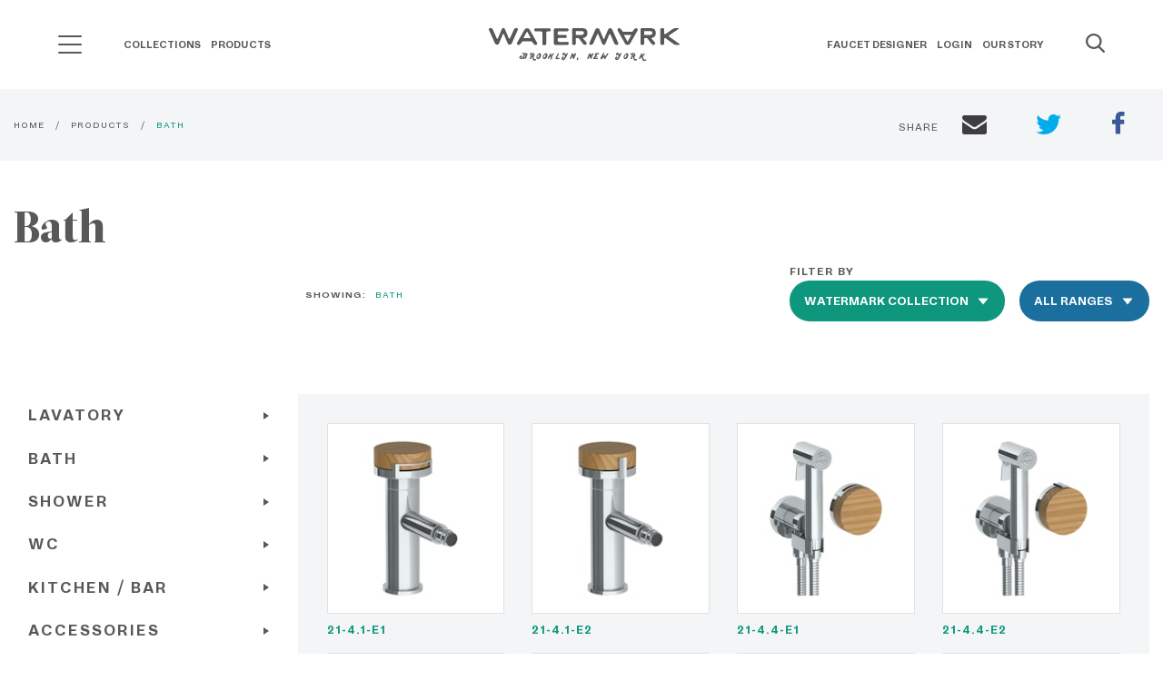

--- FILE ---
content_type: text/html; charset=UTF-8
request_url: https://watermark-designs.com/products/bath?collection=45&range=115
body_size: 29265
content:

<!DOCTYPE html><html class="fonts-loaded" lang="en" prefix="og: http://ogp.me/ns# fb: http://ogp.me/ns/fb#"><head><script type="text/javascript">

    function OptanonWrapper() { }

  </script><meta charset="utf-8"><meta name="viewport" content="width=device-width,minimum-scale=1"><link rel="dns-prefetch" href="/dist"><link rel="preconnect" href="/dist" crossorigin><style>
  body:not(.user-is-tabbing) button:focus,
  body:not(.user-is-tabbing) input:focus,
  body:not(.user-is-tabbing) select:focus,
  body:not(.user-is-tabbing) textarea:focus {
    outline: none;
  }
</style><script>
  function handleFirstTab(e) {
    if (e.keyCode === 9) {
      document.documentElement.classList.add('user-is-tabbing');

      window.removeEventListener('keydown', handleFirstTab);
      window.addEventListener('mousedown', handleMouseDownOnce);
    }
  }

  function handleMouseDownOnce() {
    document.documentElement.classList.remove('user-is-tabbing');

    window.removeEventListener('mousedown', handleMouseDownOnce);
    window.addEventListener('keydown', handleFirstTab);
  }

  window.addEventListener('keydown', handleFirstTab);
</script><script>
  !function(e,t){"function"==typeof define&&define.amd?define(t):"object"==typeof exports?module.exports=t():e.Cookie=t()}(this,function(){"use strict";function e(t,n,o){return void 0===n?e.get(t):void(null===n?e.remove(t):e.set(t,n,o))}function t(e){return e.replace(/[.*+?^$|[\](){}\\-]/g,"\\$&")}function n(e){var t="";for(var n in e)if(e.hasOwnProperty(n)){if("expires"===n){var r=e[n];"object"!=typeof r&&(r+="number"==typeof r?"D":"",r=o(r)),e[n]=r.toUTCString()}if("secure"===n){if(!e[n])continue;t+=";"+n}t+=";"+n+"="+e[n]}return e.hasOwnProperty("path")||(t+=";path=/"),t}function o(e){var t=new Date,n=e.charAt(e.length-1),o=parseInt(e,10);switch(n){case"Y":t.setFullYear(t.getFullYear()+o);break;case"M":t.setMonth(t.getMonth()+o);break;case"D":t.setDate(t.getDate()+o);break;case"h":t.setHours(t.getHours()+o);break;case"m":t.setMinutes(t.getMinutes()+o);break;case"s":t.setSeconds(t.getSeconds()+o);break;default:t=new Date(e)}return t}return e.enabled=function(){var t,n="__test_key";return document.cookie=n+"=1",t=!!document.cookie,t&&e.remove(n),t},e.get=function(e,n){if("string"!=typeof e||!e)return null;e="(?:^|; )"+t(e)+"(?:=([^;]*?))?(?:;|$)";var o=new RegExp(e),r=o.exec(document.cookie);return null!==r?n?r[1]:decodeURIComponent(r[1]):null},e.getRaw=function(t){return e.get(t,!0)},e.set=function(e,t,o,r){o!==!0&&(r=o,o=!1),r=n(r?r:{});var u=e+"="+(o?t:encodeURIComponent(t))+r;document.cookie=u},e.setRaw=function(t,n,o){e.set(t,n,!0,o)},e.remove=function(t){e.set(t,"a",{expires:new Date})},e});
</script><script id="tpl-item-small" type="x-tmpl-mustache"><div class="cell product-listing--block"><!-- Product List Card --><div class="card card--product-list margin-bottom-1">
          {{#imageURL}}
          <figure><a href="{{ url }}"><img src="{{ imageURL }}" srcset="{{ imageURL2x }} 2x" alt="{{ title }}" /></a></figure>
          {{/imageURL}}
          {{^imageURL}}
          <figure class="no-image"><a href="{{ url }}">
              Image coming soon!
            </a></figure>
          {{/imageURL}}
          <p class="font-bold-1 is-small letter-spacing-1 margin-0"><a href="{{ url }}">{{ title }}</a></p></div></div></script><style>
    [v-cloak] {display: none !important;}
          
@font-face {
  font-family: "Watermark Hand Regular";
  font-display: swap;
  src: url('/dist/fonts/WatermarkHand-Regular.ttf') format('ttf');
  src: url('/dist/fonts/WatermarkHand-Regular.svg') format('svg');
  src: url('/dist/fonts/WatermarkHand-Regular.woff') format('woff');
  src: url('/dist/fonts/WatermarkHand-Regular.woff2') format('woff2');

  font-weight: normal;
  font-style: normal;
}

@font-face {
  font-family: "Dia Regular";
  font-display: swap;
  src: url('/dist/fonts/Dia-Regular.ttf') format('ttf');
  src: url('/dist/fonts/Dia-Regular.svg') format('svg');
  src: url('/dist/fonts/Dia-Regular.woff') format('woff');
  src: url('/dist/fonts/Dia-Regular.woff2') format('woff2');

  font-weight: normal;
  font-style: normal;
}

@font-face {
  font-family: "Dia Bold";
  font-display: swap;
  src: url('/dist/fonts/Dia-Bold.ttf') format('ttf');
  src: url('/dist/fonts/Dia-Bold.svg') format('svg');
  src: url('/dist/fonts/Dia-Bold.woff') format('woff');
  src: url('/dist/fonts/Dia-Bold.woff2') format('woff2');

  font-weight: bold;
  font-style: normal;
}

@font-face {
  font-family: "Lato Black";
  font-display: swap;
  src: url('/dist/fonts/Lato-Black.ttf') format('ttf');
  src: url('/dist/fonts/Lato-Black.svg') format('svg');
  src: url('/dist/fonts/Lato-Black.woff') format('woff');
  src: url('/dist/fonts/Lato-Black.woff2') format('woff2');

  font-weight: 900;
  font-style: normal;
}

@font-face {
  font-family: "Leitura Display Roman";
  font-display: swap;
  src: url('/dist/fonts/LeituraDisplay-Roman.ttf') format('ttf');
  src: url('/dist/fonts/LeituraDisplay-Roman.svg') format('svg');
  src: url('/dist/fonts/LeituraDisplay-Roman.woff') format('woff');
  src: url('/dist/fonts/LeituraDisplay-Roman.woff2') format('woff2');

  font-weight: normal;
  font-style: normal;
}

@font-face {
  font-family: "Leitura News Roman 1";
  font-display: swap;
  src: url('/dist/fonts/LeituraNews-Roman1.ttf') format('ttf');
  src: url('/dist/fonts/LeituraNews-Roman1.svg') format('svg');
  src: url('/dist/fonts/LeituraNews-Roman1.woff') format('woff');
  src: url('/dist/fonts/LeituraNews-Roman1.woff2') format('woff2');

  font-weight: normal;
  font-style: normal;
}

@font-face {
  font-family: "Waterlet Hand Outline Regular";
  font-display: swap;
  src: url('/dist/fonts/WatermarkHand-Regular.ttf') format('ttf');
  src: url('/dist/fonts/WatermarkHand-Regular.svg') format('svg');
  src: url('/dist/fonts/WatermarkHand-Regular.woff') format('woff');
  src: url('/dist/fonts/WatermarkHand-Regular.woff2') format('woff2');

  font-weight: normal;
  font-style: normal;
}

@font-face {
  font-family: "Waterlet Hand Fill Regular";
  font-display: swap;
  src: url('/dist/fonts/WatermarkHand-Regular.ttf') format('ttf');
  src: url('/dist/fonts/WatermarkHand-Regular.svg') format('svg');
  src: url('/dist/fonts/WatermarkHand-Regular.woff') format('woff');
  src: url('/dist/fonts/WatermarkHand-Regular.woff2') format('woff2');

  font-weight: normal;
  font-style: normal;
}

@font-face {
  font-family: "Waterlet Hand Outline Bold";
  font-display: swap;
  src: url('/dist/fonts/WaterletHandOutline-Bold.ttf') format('ttf');
  src: url('/dist/fonts/WaterletHandOutline-Bold.svg') format('svg');
  src: url('/dist/fonts/WaterletHandOutline-Bold.woff') format('woff');
  src: url('/dist/fonts/WaterletHandOutline-Bold.woff2') format('woff2');

  font-weight: normal;
  font-style: normal;
}

@font-face {
  font-family: "Waterlet Hand Fill Bold";
  font-display: swap;
  src: url('/dist/fonts/WatermarkHand-Bold.ttf') format('ttf');
  src: url('/dist/fonts/WatermarkHand-Bold.svg') format('svg');
  src: url('/dist/fonts/WatermarkHand-Bold.woff') format('woff');
  src: url('/dist/fonts/WatermarkHand-Bold.woff2') format('woff2');

  font-weight: normal;
  font-style: normal;
}

@font-face {
  font-family: "Tiempos Headline Regular";
  font-display: swap;
  src: url('/dist/fonts/TiemposHeadline-Regular.ttf') format('ttf');
  src: url('/dist/fonts/TiemposHeadline-Regular.svg') format('svg');
  src: url('/dist/fonts/TiemposHeadline-Regular.woff') format('woff');
  src: url('/dist/fonts/TiemposHeadline-Regular.woff2') format('woff2');

  font-weight: normal;
  font-style: normal;
}

@font-face {
  font-family: "Tiempos Headline Bold";
  font-display: swap;
  src: url('/dist/fonts/TiemposHeadline-Bold.ttf') format('ttf');
  src: url('/dist/fonts/TiemposHeadline-Bold.svg') format('svg');
  src: url('/dist/fonts/TiemposHeadline-Bold.woff') format('woff');
  src: url('/dist/fonts/TiemposHeadline-Bold.woff2') format('woff2');

  font-weight: normal;
  font-style: normal;
}

  </style><!-- Start Critical CSS --><!--# if expr="$HTTP_COOKIE=/critical\-css\=3e9b84fd5731fb734aa4/" --><link href="https://watermark-designs.com/dist/css/styles.3e9b84fd5731fb734aa4.css" rel="stylesheet"><!--# else --><script>
  Cookie.set("critical-css", "3e9b84fd5731fb734aa4", { expires: "7D", secure: true });
</script><style>html{line-height:1.15;-webkit-text-size-adjust:100%}h1{font-size:2em;margin:.67em 0}a{background-color:transparent}button,input{font-size:100%;line-height:1.15;margin:0}button,input{overflow:visible}button{text-transform:none}[type=button],[type=submit],button{-webkit-appearance:button}[type=button]::-moz-focus-inner,[type=submit]::-moz-focus-inner,button::-moz-focus-inner{border-style:none;padding:0}[type=button]:-moz-focusring,[type=submit]:-moz-focusring,button:-moz-focusring{outline:1px dotted ButtonText}[type=search]{-webkit-appearance:textfield;outline-offset:-2px}[type=search]::-webkit-search-decoration{-webkit-appearance:none}::-webkit-file-upload-button{-webkit-appearance:button;font:inherit}.foundation-mq{font-family:"small=0em&medium=40em&large=64em&xlarge=75em&xxlarge=90em"}html{box-sizing:border-box;font-size:100%}*,:after,:before{box-sizing:inherit}body{margin:0;padding:0;background:#fff;font-family:Leitura News Roman\ 1,Helvetica,Roboto,Arial,sans-serif;font-weight:400;line-height:1.5;color:#58575a;-webkit-font-smoothing:antialiased;-moz-osx-font-smoothing:grayscale}button{padding:0;-webkit-appearance:none;-moz-appearance:none;appearance:none;border:0;border-radius:0;background:0 0;line-height:1}button,input{font-family:inherit}.grid-container{padding-right:.625rem;padding-left:.625rem;max-width:81.25rem;margin-left:auto;margin-right:auto}@media print,screen and (min-width:40em){.grid-container{padding-right:.9375rem;padding-left:.9375rem}}.grid-x{display:flex;flex-flow:row wrap}.cell{flex:0 0 auto;min-height:0;min-width:0;width:100%}.cell.auto{flex:1 1}.cell.shrink{flex:0 0 auto}.grid-x>.auto,.grid-x>.shrink{width:auto}@media print,screen and (min-width:40em){.grid-x>.medium-5,.grid-x>.medium-7{flex-basis:auto}}@media print,screen and (min-width:64em){.grid-x>.large-4,.grid-x>.large-8{flex-basis:auto}}@media print,screen and (min-width:40em){.grid-x>.medium-5,.grid-x>.medium-7{flex:0 0 auto}.grid-x>.medium-5{width:41.6666666667%}.grid-x>.medium-7{width:58.3333333333%}}@media print,screen and (min-width:64em){.grid-x>.large-4,.grid-x>.large-8{flex:0 0 auto}.grid-x>.large-4{width:33.3333333333%}.grid-x>.large-8{width:66.6666666667%}}.grid-margin-x{margin-left:-.625rem;margin-right:-.625rem}@media print,screen and (min-width:40em){.grid-margin-x{margin-left:-.9375rem;margin-right:-.9375rem}}.grid-margin-x>.cell{width:calc(100% - 1.25rem);margin-left:.625rem;margin-right:.625rem}@media print,screen and (min-width:40em){.grid-margin-x>.cell{width:calc(100% - 1.875rem);margin-left:.9375rem;margin-right:.9375rem}}.grid-margin-x>.auto{width:auto}@media print,screen and (min-width:40em){.grid-margin-x>.auto{width:auto}}div,form,h1,h2,h3,li,p,ul{margin:0;padding:0}p{margin-bottom:1rem;font-size:inherit;line-height:1.4;text-rendering:optimizeLegibility}.h1,h1,h2,h3{font-family:Leitura Display Roman;font-style:normal;font-weight:400;color:#58575a;text-rendering:optimizeLegibility}.h1,h1{font-size:2.375rem}.h1,h1,h2{line-height:1.1;margin-top:0;margin-bottom:.5rem}h2{font-size:1.75rem}h3{font-size:1.5625rem}h3{line-height:1.1;margin-top:0;margin-bottom:.5rem}@media print,screen and (min-width:40em){.h1,h1{font-size:3.625rem}h2{font-size:3rem}h3{font-size:1.875rem}}a{line-height:inherit;text-decoration:none}a{color:#0e977d}ul{margin-bottom:1rem;list-style-position:outside;line-height:1.4}li{font-size:inherit}ul{list-style-type:disc}ul{margin-left:1.25rem}ul ul{margin-left:1.25rem;margin-bottom:0}figure{margin:0}.button{display:inline-block;vertical-align:middle;margin:0 0 1rem;padding:1.572em 1.5em;border:1px solid transparent;border-radius:0;font-family:Lato #000;font-size:.875rem;-webkit-appearance:none;line-height:1;text-align:center}.button.small{font-size:.75rem}.button{background-color:#0e977d;color:#fff}.button.secondary{background-color:#1b6f9f;color:#fff}[type=search]{display:block;box-sizing:border-box;width:100%;height:2.25rem;margin:0 0 1rem;padding:.5rem;border:2px solid #3e3d41;border-radius:0;background-color:#fff;box-shadow:none;font-family:Dia Bold;font-size:.875rem;font-weight:400;line-height:1.5;color:#000;-webkit-appearance:none;-moz-appearance:none;appearance:none}[type=button],[type=submit]{-webkit-appearance:none;-moz-appearance:none;appearance:none;border-radius:0}input[type=search]{box-sizing:border-box}::-moz-placeholder{color:#58575a}:-ms-input-placeholder{color:#58575a}::placeholder{color:#58575a}label{display:block;margin:0;font-size:.875rem;font-weight:400;line-height:1.8;color:#58575a}.responsive-embed{position:relative;height:0;margin-bottom:1rem;padding-bottom:75%;overflow:hidden}.responsive-embed iframe{position:absolute;top:0;left:0;width:100%;height:100%}.responsive-embed.widescreen{padding-bottom:56.25%}.align-right{justify-content:flex-end}.align-middle{align-items:center}.margin-0{margin:0!important}.margin-vertical-1{margin-top:1rem!important;margin-bottom:1rem!important}.padding-top-1{padding-top:1rem!important}.padding-right-1{padding-right:1rem!important}.margin-bottom-2{margin-bottom:2rem!important}@media print,screen and (min-width:64em){.animate{opacity:0;visibility:hidden;-webkit-backface-visibility:hidden;backface-visibility:hidden;position:relative}.animate.show{opacity:1;visibility:visible}.animate[class*=-up]{transform:translateY(80px)}.animate[class*=-left]{transform:translateX(80px)}.animate[class*=-down]{transform:translateY(-80px)}.animate[class*=" ease-"].show{transform:none}}:root{--mm-ocd-width:80%;--mm-ocd-min-width:200px;--mm-ocd-max-width:440px}.mm-ocd{position:fixed;top:0;right:0;bottom:100%;left:0;z-index:9999;overflow:hidden;-ms-scroll-chaining:none;overscroll-behavior:contain;background:0 0}.mm-ocd__content{position:absolute;top:0;bottom:0;z-index:2;width:80%;width:var(--mm-ocd-width);min-width:200px;min-width:var(--mm-ocd-min-width);max-width:440px;max-width:var(--mm-ocd-max-width);background:#fff}.mm-ocd--left .mm-ocd__content{left:0;transform:translate3d(-100%,0,0)}.mm-ocd__backdrop{position:absolute;top:0;bottom:0;z-index:3;width:20%;width:calc(100% - var(--mm-ocd-width));min-width:calc(100% - 440px);min-width:calc(100% - var(--mm-ocd-max-width));max-width:calc(100% - 200px);max-width:calc(100% - var(--mm-ocd-min-width));background:rgba(3,2,1,0)}.mm-ocd--left .mm-ocd__backdrop{right:0}.mm-spn,.mm-spn a,.mm-spn li,.mm-spn ul{display:block;padding:0;margin:0;box-sizing:border-box}:root{--mm-spn-item-height:50px;--mm-spn-item-indent:20px;--mm-spn-line-height:24px}.mm-spn{width:100%;height:100%;-webkit-overflow-scrolling:touch;overflow:hidden;-webkit-clip-path:inset(0 0 0 0);clip-path:inset(0 0 0 0);transform:translateX(0)}.mm-spn ul{-webkit-overflow-scrolling:touch;position:fixed;top:0;left:100%;bottom:0;z-index:2;width:130%;padding-right:30%;line-height:24px;line-height:var(--mm-spn-line-height);overflow:visible;overflow-y:auto;background:inherit}.mm-spn ul:after{content:"";display:block;height:50px;height:var(--mm-spn-item-height)}.mm-spn ul.mm-spn--open,.mm-spn>ul{left:0}.mm-spn li{position:relative;background:inherit}.mm-spn li:before{content:"";display:block;position:absolute;top:25px;top:calc(var(--mm-spn-item-height)/2);right:25px;right:calc(var(--mm-spn-item-height)/2);z-index:0;width:10px;height:10px;border-top:2px solid;border-right:2px solid;transform:rotate(45deg) translateY(-50%);opacity:.4}.mm-spn li:after{content:"";display:block;margin-left:20px;margin-left:var(--mm-spn-item-indent);border-top:1px solid;opacity:.15}.mm-spn a{position:relative;z-index:1;padding:13px 20px;padding:calc(var(--mm-spn-item-height)/ 2 - var(--mm-spn-line-height)/ 2) var(--mm-spn-item-indent)}.mm-spn a{background:inherit;color:inherit;text-decoration:none}.mm-spn a:not(:last-child){width:calc(100% - 50px);width:calc(100% - var(--mm-spn-item-height))}.mm-spn a:not(:last-child):after{content:"";display:block;position:absolute;top:0;right:0;bottom:0;border-right:1px solid;opacity:.15}.mm-spn.mm-spn--navbar:before{content:"";display:block;position:absolute;top:25px;top:calc(var(--mm-spn-item-height)/2);left:20px;left:var(--mm-spn-item-indent);width:10px;height:10px;margin-top:2px;border-top:2px solid;border-left:2px solid;transform:rotate(-45deg) translate(50%,-50%);opacity:.4}.mm-spn.mm-spn--navbar.mm-spn--main:before{content:none;display:none}.mm-spn.mm-spn--navbar:after{content:attr(data-mm-spn-title);display:block;position:absolute;top:0;left:0;right:0;height:50px;height:var(--mm-spn-item-height);padding:0 40px;padding:0 calc(var(--mm-spn-item-indent)*2);line-height:50px;line-height:var(--mm-spn-item-height);opacity:.4;text-align:center;overflow:hidden;white-space:nowrap;text-overflow:ellipsis}.mm-spn.mm-spn--navbar.mm-spn--main:after{padding-left:20px;padding-left:var(--mm-spn-item-indent)}.mm-spn.mm-spn--navbar ul{top:51px;top:calc(var(--mm-spn-item-height) + 1px)}.mm-spn.mm-spn--navbar ul:before{content:"";display:block;position:fixed;top:inherit;z-index:2;width:100%;border-top:1px solid;opacity:.15}.mm-spn.mm-spn--dark{color:#ddd;background:#333}body{overflow-x:hidden}.h1{font-size:38px;font-size:2.375rem}@media screen and (min-width:40em){.h1{font-size:58px;font-size:3.625rem}}@media print,screen and (min-width:64em){.h1.xl{font-size:70px;font-size:4.375rem}}h2 a{color:inherit}p.is-xlarge{font-size:22px;font-size:1.375rem}.letter-spacing-1{letter-spacing:1px}.line-height-normal{line-height:normal}.font-regular-2{font-family:Dia Regular}.header-search{-webkit-backface-visibility:hidden;backface-visibility:hidden;height:2.6rem;left:0;width:85%;min-width:260px;opacity:0;position:absolute;transform:translate3d(-.8rem,0,0);z-index:-1}@media print,screen and (min-width:40em){.header-search{width:92%}}.header-search .header-search--input{padding-right:10px}.header-search .header-search--input input{background:#f4f5f6;border:0;box-shadow:none;color:inherit;font-family:Dia Regular;height:2.2rem;margin:0;outline:0;padding:5px 0 5px 10px}.header-search .header-search--input input::-moz-placeholder{color:#58575a}.header-search .header-search--input input:-ms-input-placeholder{color:#58575a}.header-search .header-search--button button{color:inherit;font-size:25px;left:0;margin-right:10px;position:relative;top:0}.main-nav{display:none;width:100%}@media print,screen and (min-width:64em){.main-nav{display:block}}.main-nav--menu{list-style:none;margin:.4rem 0}.main-nav--menu>.main-nav--item{-webkit-backface-visibility:hidden;backface-visibility:hidden;display:inline-block}.main-nav--parent-anchor{font-size:12px;font-size:.75rem;color:inherit;font-family:Dia Bold;padding:0 .35rem 2.92rem;position:relative;text-transform:uppercase}.main-nav--submenu{opacity:0;visibility:hidden;-webkit-backface-visibility:hidden;backface-visibility:hidden;background:#fff;border-bottom:2px solid #0e977d;position:absolute}.main-nav--submenu{border-top:1px solid #e1e1e1;box-shadow:0 .375rem .625rem 0 rgba(0,0,0,.15);left:0;top:100%;width:100%}.main-nav--submenu>.main-nav--container{padding:3rem .8rem}.header-theme--white.headroom--top .main-nav--parent-anchor{color:#fff}.main-nav--subtitle{font-size:13px;font-size:.8125rem;color:#58575a;font-family:Dia Bold;margin-bottom:.5rem}.main-nav-sublist{list-style:none;margin-left:0}.main-nav-sublist--item>a>span{font-size:13px;font-size:.8125rem;display:inline-block}.main-nav-sublist--item>a>span:first-child{color:#838287;font-family:Dia Regular;min-width:105px}.main-nav-sublist--item>a>span:nth-child(2){color:#0e977d;font-family:Dia Bold;min-width:35px;text-align:right}.main-nav-sublist--item.secondary{margin-top:1.5rem}.main-nav-sublist--item.secondary>a>span{color:#1b6f9f}.search-icon{color:inherit;font-size:18px;max-height:25px;min-width:20px}.hero{background-position:50%;background-repeat:no-repeat;background-size:cover;min-height:320px;position:relative;z-index:3}@media screen and (min-width:64.0625em){.hero.is-fixed{background-attachment:fixed}}@media print,screen and (max-width:39.99875em){.hero{margin-bottom:25px}}@media screen and (min-width:48em){.hero:not(.is-full){height:754px;min-height:754px}}.hero-layout{display:block}@media screen and (min-height:640px)and (min-width:768px){.hero-layout{display:flex}}.hero-container{margin:0 auto;max-width:1250px;padding:100px 0 20px;position:relative;width:100%}@media screen and (min-width:48em){.hero-container{padding:100px 0}}.hero-container>.hero-content{padding:50px;position:relative;width:100%}.hero-container .button.button--special{background-color:#3e3d41}.hero-layout--one .hero-content>h1,.hero-layout--one .hero-content>p{color:#fff}.hero-layout--one{align-items:flex-end;justify-content:flex-start}@media screen and (max-width:75em){.hero-layout--one{align-items:center}}.hero-layout--one>.hero-container>.hero-content{max-width:45%}@media screen and (max-width:75em){.hero-layout--one>.hero-container>.hero-content{max-width:60%}}@media screen and (max-width:47.9375em){.hero-layout--one>.hero-container>.hero-content{max-width:100%;padding:0 20px}}.caret{display:inline-block}.caret--right{height:0;width:0;border-color:transparent transparent transparent #58575a;border-style:solid;border-width:4px 0 4px 6px}.caret--right.is-white{border-color:transparent transparent transparent #fff}.caret--down{height:0;width:0;border-color:#58575a transparent transparent;border-style:solid;border-width:6px 4px 0}.video-container{margin-bottom:30px;position:relative}.video-container>.video{margin-bottom:0}.video-container>.video>iframe{border:0;height:100%;width:100%}.video-container>.video-thumb{background-position:50%;background-repeat:no-repeat;background-size:cover;height:100%;left:0;position:absolute;top:0;width:100%}.video-container>.video-thumb>.video-thumb--icon-control{font-size:20px;font-size:1.25rem;align-items:center;-webkit-backface-visibility:hidden;backface-visibility:hidden;background:#3e3d41;border:5px solid transparent;border-radius:50%;color:#fff;display:flex;font-family:Watermark Hand Regular;font-weight:700;height:82px;justify-content:center;left:50%;letter-spacing:1px;position:absolute;top:50%;transform:translate(-50%,-50%);width:82px;will-change:opacity,background-color}@media screen and (min-width:640px){.video-container>.video-thumb>.video-thumb--icon-control{height:110px;width:110px}}.video-container .icon-control--loading{opacity:0;visibility:hidden;left:50%;position:absolute;top:50%;transform:translate(-50%,-45%)}.video-container .icon-control--loading:after,.video-container .icon-control--loading:before{-webkit-backface-visibility:hidden;backface-visibility:hidden;background:#fff;border-radius:50%;content:"";display:inline-block;height:12px;width:12px}.button.small{padding:.88em 1.5em}.button.has-caret--right>.caret{margin-left:5px}.button.is-rounded{border-radius:290486px}.badge-circle{align-items:center;-webkit-backface-visibility:hidden;backface-visibility:hidden;background-color:#f4f5f6;border:1px solid transparent;border-radius:50%;height:45px;justify-content:center;width:45px}[type=search]{height:3.6em;letter-spacing:1.4px;margin:0 0 1.6rem;padding:.688rem 1rem}[type=search]{margin-bottom:0}.site-header{-webkit-backface-visibility:hidden;backface-visibility:hidden;left:0;position:fixed;top:0;width:100%;will-change:transform,background;z-index:51}.sh-grid{display:flex;flex-flow:row wrap;padding:1.875rem .8rem;position:relative}.sh-grid [class*=" sh-"],.sh-grid [class^=sh-]{display:flex}.sh-grid .sh-section{opacity:1;visibility:visible;-webkit-backface-visibility:hidden;backface-visibility:hidden}.sh-grid .sh-section--ham{display:flex;align-items:center}@media print,screen and (max-width:63.99875em){.sh-grid .sh-section--nav1{display:none}}.sh-grid .sh-section--brand{flex:0 0 auto;width:auto;margin-left:.625rem;margin-right:.625rem}@media print,screen and (max-width:63.99875em){.sh-grid .sh-section--brand{flex:1 1 auto;justify-content:center}}.sh-grid .sh-section--nav2{text-align:right}@media print,screen and (max-width:63.99875em){.sh-grid .sh-section--nav2{display:none}}.sh-grid .sh-section--search{align-items:center}@media print,screen and (min-width:64em){.sh-grid .sh-section--search .search-icon,.sh-grid .sh-section--search button{margin-left:2.5rem}}.sh-grid .sh-section--search .search-icon .search-icon__close,.sh-grid .sh-section--search button .search-icon__close{display:none}.sh-grid .sh-section--nav1,.sh-grid .sh-section--nav2,.sh-grid .sh-section--search{flex:1 1;width:auto;margin-left:.625rem;margin-right:.625rem}.sh-grid .sh-section--ham,.sh-grid .sh-section--search{flex:0 0 auto;width:auto;margin-left:.625rem;margin-right:.625rem}.sh-grid .sh-section--brand,.sh-grid .sh-section--ham,.sh-grid .sh-section--nav1,.sh-grid .sh-section--nav2,.sh-grid .sh-section--search{margin-right:0;margin-left:0}.brand{display:inline-block;text-align:center}.brand>.brand--svg{max-width:180px}.brand>.brand--slogan{color:#58575a;display:block;font-family:Watermark Hand Regular;font-size:14px;font-weight:700;letter-spacing:2.4px;line-height:normal;margin-top:-2px}.header-theme--white.headroom--top .brand>.brand--slogan,.header-theme--white.headroom--top .header-search--button>button,.header-theme--white.headroom--top .sh-section--search>.search-icon{color:#fff}.header-theme--white.headroom--top .header-search--input>input{color:#3e3d41}.header-theme--white.headroom--top .header-search--input>input::-moz-placeholder{color:#58575a}.header-theme--white.headroom--top .header-search--input>input:-ms-input-placeholder{color:#58575a}.header-theme--white.headroom--top .brand>.brand--svg>.watermark-svg-logo{fill:#fff}.ham-header{height:21px}@media print,screen and (min-width:64em){.ham-header{margin-right:40px}}.ham-header__line{background-color:#58575a;width:26px;height:2px;margin-bottom:7px;border-radius:1px}.ham-header__line:last-child{margin-bottom:0}.header-theme--white.headroom--top .ham-header__line{background-color:#fff}.mm-spn.mm-spn--dark{background-color:#38373b}.mm-spn li:before,.mm-spn.mm-spn--navbar:after{opacity:1}.mm-spn a{font-family:Dia Bold;text-transform:uppercase}.mm-spn.mm-spn--navbar:after{content:"";background-image:url(/dist/images/watermark-logo-white-04ab0c6d75a0281cc74363ba6a6949fd.png);background-repeat:no-repeat;background-position:bottom;background-size:180px}@media (-webkit-min-device-pixel-ratio:2),(min-resolution:192dpi){.mm-spn.mm-spn--navbar:after{background:url(/dist/images/watermark-logo-white@2x-0758906ed33a246b1fad06ed4da18787.png) no-repeat 0 0;background-size:180px;background-position:bottom}}.mm-spn a:not(:last-child):after,.mm-spn li:after,.mm-spn.mm-spn--navbar ul:before{display:none}.keep-scroll{font-family:Dia Bold;padding:2rem 1rem;position:fixed;right:-1.7em;top:50%;z-index:2}@media print,screen and (max-width:63.99875em){.keep-scroll{display:none}}.keep-scroll--text{font-size:11px;font-size:.6875rem;color:#323233;display:inline-block;letter-spacing:1.4px;text-shadow:0 0 15px #fff;transform:rotate(90deg) translateX(-5em)}.keep-scroll>.keep-scroll--badge{background-color:#323233;display:flex;margin:0 auto;max-height:30px;max-width:30px}.keep-scroll>.keep-scroll--badge>.caret{border-color:#fff transparent transparent}.video-about{margin-top:5.25rem}@media print,screen and (min-width:64em){.video-about{margin-top:8.4rem}}@media print,screen and (max-width:39.99875em){.video-about{margin-top:3rem}.video-about .grid-container{padding:0}}@media screen and (max-width:53.75em){.video-about .video-about--content,.video-about .video-about--video{flex:0 0 auto;width:calc(100% - 1.25rem);margin-left:.625rem;margin-right:.625rem}}.video-about .video-about--contentpadding{padding:0}@media screen and (min-width:53.8125em){.video-about .video-about--contentpadding{padding:0 2rem}.video-about .video-about--contentpadding h2{margin-top:9px}}.home-banner{position:relative;display:block}.home-banner .hero-container{height:90%;min-height:370px}.banner-slider{height:100%;width:100%;display:block;position:absolute;z-index:3;top:0;left:0}@media screen and (min-width:53.8125em){.slider-dots{bottom:0;left:0}}@media screen and (max-width:53.75em){.slider-dots{top:25%;right:0;display:block}}.venveo-slider{position:relative;width:100%;height:100%;z-index:3;background:#000;overflow:hidden}.venveo-slider .slider-slide{position:absolute;width:100%;height:100%}.venveo-slider .slider-slide .slide-bg-filter{z-index:4;background:#000;position:absolute;width:100%;height:100%}.venveo-slider .slider-slide .slide-content{position:relative;width:100%;height:100%;background-position:50%;background-repeat:no-repeat;background-attachment:scroll;background-size:cover;opacity:0}.slider-dots{padding:15px;display:block;position:absolute}.slider-dots [data-goto-slide]{height:25px;width:25px;position:relative;display:inline-block}@media (max-width:860px){.slider-dots [data-goto-slide]{display:block}}.slider-dots [data-goto-slide] .dot{position:absolute;left:50%;top:50%;transform:translate(-50%,-50%);height:5px;width:5px;background-color:#fff;border-radius:50%;display:inline-block}.slider-dots [data-goto-slide].active .dot{height:12px;width:12px;background-color:transparent;border-radius:50%;display:inline-block;border:2px solid #fff}</style><style>
.ham-menu-nav {
    transition-delay: 300ms;
    visibility: hidden;
}

.mm-ocd--open .ham-menu-nav {
    visibility: visible;
    transition-delay: 0s;
}
</style><link href="https://watermark-designs.com/dist/css/styles.3e9b84fd5731fb734aa4.css" rel="stylesheet" media="print" onload="this.media=&#039;all&#039;"><noscript><link href="https://watermark-designs.com/dist/css/styles.3e9b84fd5731fb734aa4.css" rel="stylesheet"></noscript><!--# endif --><link rel="apple-touch-icon" sizes="57x57" href="/dist/favicons/apple-touch-icon-57x57.png"><link rel="apple-touch-icon" sizes="60x60" href="/dist/favicons/apple-touch-icon-60x60.png"><link rel="apple-touch-icon" sizes="72x72" href="/dist/favicons/apple-touch-icon-72x72.png"><link rel="apple-touch-icon" sizes="76x76" href="/dist/favicons/apple-touch-icon-76x76.png"><link rel="apple-touch-icon" sizes="114x114" href="/dist/favicons/apple-touch-icon-114x114.png"><link rel="apple-touch-icon" sizes="120x120" href="/dist/favicons/apple-touch-icon-120x120.png"><link rel="apple-touch-icon" sizes="144x144" href="/dist/favicons/apple-touch-icon-144x144.png"><link rel="apple-touch-icon" sizes="152x152" href="/dist/favicons/apple-touch-icon-152x152.png"><link rel="apple-touch-icon" sizes="167x167" href="/dist/favicons/apple-touch-icon-167x167.png"><link rel="apple-touch-icon" sizes="180x180" href="/dist/favicons/apple-touch-icon-180x180.png"><link rel="apple-touch-icon" sizes="1024x1024" href="/dist/favicons/apple-touch-icon-1024x1024.png"><meta name="apple-mobile-web-app-capable" content="yes"><meta name="apple-mobile-web-app-status-bar-style" content="black-translucent"><meta name="apple-mobile-web-app-title" content="Watermark Designs"><link rel="apple-touch-startup-image" media="(device-width: 320px) and (device-height: 480px) and (-webkit-device-pixel-ratio: 1)" href="/dist/favicons/apple-touch-startup-image-320x460.png"><link rel="apple-touch-startup-image" media="(device-width: 320px) and (device-height: 480px) and (-webkit-device-pixel-ratio: 2)" href="/dist/favicons/apple-touch-startup-image-640x920.png"><link rel="apple-touch-startup-image" media="(device-width: 320px) and (device-height: 568px) and (-webkit-device-pixel-ratio: 2)" href="/dist/favicons/apple-touch-startup-image-640x1096.png"><link rel="apple-touch-startup-image" media="(device-width: 375px) and (device-height: 667px) and (-webkit-device-pixel-ratio: 2)" href="/dist/favicons/apple-touch-startup-image-750x1294.png"><link rel="apple-touch-startup-image" media="(device-width: 414px) and (device-height: 736px) and (orientation: landscape) and (-webkit-device-pixel-ratio: 3)" href="/dist/favicons/apple-touch-startup-image-1182x2208.png"><link rel="apple-touch-startup-image" media="(device-width: 414px) and (device-height: 736px) and (orientation: portrait) and (-webkit-device-pixel-ratio: 3)" href="/dist/favicons/apple-touch-startup-image-1242x2148.png"><link rel="apple-touch-startup-image" media="(device-width: 768px) and (device-height: 1024px) and (orientation: landscape) and (-webkit-device-pixel-ratio: 1)" href="/dist/favicons/apple-touch-startup-image-748x1024.png"><link rel="apple-touch-startup-image" media="(device-width: 768px) and (device-height: 1024px) and (orientation: portrait) and (-webkit-device-pixel-ratio: 1)" href="/dist/favicons/apple-touch-startup-image-768x1004.png"><link rel="apple-touch-startup-image" media="(device-width: 768px) and (device-height: 1024px) and (orientation: landscape) and (-webkit-device-pixel-ratio: 2)" href="/dist/favicons/apple-touch-startup-image-1496x2048.png"><link rel="apple-touch-startup-image" media="(device-width: 768px) and (device-height: 1024px) and (orientation: portrait) and (-webkit-device-pixel-ratio: 2)" href="/dist/favicons/apple-touch-startup-image-1536x2008.png"><link rel="icon" type="image/png" sizes="228x228" href="/dist/favicons/coast-228x228.png"><meta name="msapplication-TileColor" content="#fff"><meta name="msapplication-TileImage" content="/dist/favicons/mstile-144x144.png"><meta name="msapplication-config" content="/dist/favicons/browserconfig.xml"><link rel="yandex-tableau-widget" href="/dist/favicons/yandex-browser-manifest.json"><title>Bath | Watermark Designs</title>
<script>dl = [];
(function(w,d,s,l,i){w[l]=w[l]||[];w[l].push({'gtm.start':
new Date().getTime(),event:'gtm.js'});var f=d.getElementsByTagName(s)[0],
j=d.createElement(s),dl=l!='dataLayer'?'&l='+l:'';j.async=true;j.src=
'//www.googletagmanager.com/gtm.js?id='+i+dl;f.parentNode.insertBefore(j,f);
})(window,document,'script','dl','GTM-WHM4QFH');
</script><meta name="description" content="Brooklyn based manufacturer of luxury faucets, showers, and bath accessories designed by world renown architects and designers.">
<meta name="referrer" content="no-referrer-when-downgrade">
<meta name="robots" content="all">
<meta content="151274198360" property="fb:profile_id">
<meta content="en_US" property="og:locale">
<meta content="Watermark Designs" property="og:site_name">
<meta content="website" property="og:type">
<meta content="https://watermark-designs.com/products/bath" property="og:url">
<meta content="Bath" property="og:title">
<meta content="Brooklyn based manufacturer of luxury faucets, showers, and bath accessories designed by world renown architects and designers." property="og:description">
<meta content="https://watermarkdesigns.imgix.net/general-images/meta-images/12339canturav2_hires-16-of-53.jpg?crop=focalpoint&amp;fit=crop&amp;fp-x=0.5&amp;fp-y=0.5&amp;h=630&amp;q=82&amp;w=1200" property="og:image">
<meta content="1200" property="og:image:width">
<meta content="630" property="og:image:height">
<meta content="The Elan Vital kitchen faucet in Aged Brass by Watermark Designs. Mounted on a marble counter with inlaid basin, surrounded by rustic wood cabinets and greenery." property="og:image:alt">
<meta content="https://www.pinterest.com/watermarkbk/" property="og:see_also">
<meta content="https://www.instagram.com/watermarkbrooklyn/" property="og:see_also">
<meta content="https://www.youtube.com/user/WatermarkBrooklyn" property="og:see_also">
<meta content="https://www.facebook.com/watermarkbrooklyn/" property="og:see_also">
<meta content="https://twitter.com/watermarkbklyn" property="og:see_also">
<meta name="twitter:card" content="summary_large_image">
<meta name="twitter:site" content="@watermarkbklyn">
<meta name="twitter:creator" content="@watermarkbklyn">
<meta name="twitter:title" content="Bath">
<meta name="twitter:description" content="Brooklyn based manufacturer of luxury faucets, showers, and bath accessories designed by world renown architects and designers.">
<meta name="twitter:image" content="https://watermarkdesigns.imgix.net/general-images/meta-images/12339canturav2_hires-16-of-53.jpg?crop=focalpoint&amp;fit=crop&amp;fp-x=0.5&amp;fp-y=0.5&amp;h=418&amp;q=82&amp;w=800">
<meta name="twitter:image:width" content="800">
<meta name="twitter:image:height" content="418">
<meta name="twitter:image:alt" content="The Elan Vital kitchen faucet in Aged Brass by Watermark Designs. Mounted on a marble counter with inlaid basin, surrounded by rustic wood cabinets and greenery.">
<meta name="p:domain_verify" content="ddb9393e8f4b3afc642959c53af43b04">
<link href="https://watermark-designs.com/products/bath" rel="canonical">
<link href="https://watermark-designs.com" rel="home">
<link type="text/plain" href="https://watermark-designs.com/humans.txt" rel="author">
<script>var productCategory = 13655;</script></head><body><noscript><iframe src="//www.googletagmanager.com/ns.html?id=GTM-WHM4QFH"
height="0" width="0" style="display:none;visibility:hidden"></iframe></noscript><nav id="ham-menu-nav" class="ham-menu-nav"><ul><li><a  class="" href="https://watermark-designs.com/account/login">Login</a></li><li><a  class="" href="https://watermark-designs.com/work-with-us">Work With Us</a></li><li><a  class="" href="https://watermark-designs.com/collections">Our Collections</a><ul><li><a  class="">Heritage Collection</a><ul><li><a  class="" href="https://watermark-designs.com/collections/heritage-collection/anika">Anika</a></li><li><a  class="" href="https://watermark-designs.com/collections/heritage-collection/beverly">Beverly</a></li><li><a  class="" href="https://watermark-designs.com/collections/heritage-collection/chelsea">Chelsea</a></li><li><a  class="" href="https://watermark-designs.com/collections/heritage-collection/gramercy">Gramercy</a></li><li><a  class="" href="https://watermark-designs.com/collections/heritage-collection/h-line">H-Line</a></li><li><a  class="" href="https://watermark-designs.com/collections/heritage-collection/haley">Haley</a></li><li><a  class="" href="https://watermark-designs.com/collections/heritage-collection/lily">Lily</a></li><li><a  class="" href="https://watermark-designs.com/collections/heritage-collection/paris">Paris</a></li><li><a  class="" href="https://watermark-designs.com/collections/heritage-collection/rainey">Rainey</a></li><li><a  class="" href="https://watermark-designs.com/collections/heritage-collection/stratford">Stratford</a></li><li><a  class="" href="https://watermark-designs.com/collections/heritage-collection/transitional">Transitional</a></li><li><a  class="" href="https://watermark-designs.com/collections/heritage-collection/venetian">Venetian</a></li></ul></li><li><a  class="">Watermark Collection</a><ul><li><a  class="" href="https://watermark-designs.com/collections/watermark-collection/blue">Blue</a></li><li><a  class="" href="https://watermark-designs.com/collections/watermark-collection/brooklyn">Brooklyn</a></li><li><a  class="" href="https://watermark-designs.com/collections/watermark-collection/brut">Brut</a></li><li><a  class="" href="https://watermark-designs.com/collections/watermark-collection/edge">Edge</a></li><li><a  class="" href="https://watermark-designs.com/collections/watermark-collection/elan-vital">Elan Vital</a></li><li><a  class="" href="https://watermark-designs.com/collections/watermark-collection/elements">Elements</a></li><li><a  class="" href="https://watermark-designs.com/collections/watermark-collection/loft-2-0">Loft 2.0</a></li><li><a  class="" href="https://watermark-designs.com/collections/watermark-collection/sense">Sense</a></li><li><a  class="" href="https://watermark-designs.com/collections/watermark-collection/sutton">Sutton</a></li><li><a  class="" href="https://watermark-designs.com/collections/watermark-collection/titanium">Titanium</a></li><li><a  class="" href="https://watermark-designs.com/collections/watermark-collection/tod">TOD</a></li><li><a  class="" href="https://watermark-designs.com/collections/watermark-collection/urbane">Urbane</a></li><li><a  class="" href="https://watermark-designs.com/collections/watermark-collection/zen">Zen</a></li></ul></li></ul></li><li><a  class="" href="https://watermark-designs.com/products">Products</a></li><li><a  class="" href="https://watermark-designs.com/ready-to-ship">Ready to Ship</a></li><li><a  class="" href="https://watermark-designs.com/finishes">Finishes</a></li><li><a  class="" href="https://watermark-designs.com/handles">Handles</a></li><li><a  class="" href="https://watermark-designs.com/the-watermark-story">The Watermark Story</a></li><li><a  class="" href="https://watermark-designs.com/dealer-locator">Dealer Locator</a></li><li><a  class="" href="https://watermark-designs.com/faqs">FAQ</a></li><li><a  class="" href="/configurator" rel="noopener" target="_blank">Faucet Designer</a></li><li><a  class="" href="https://watermark-designs.com/store">Parts Store</a></li></ul></nav><div class="outer-site-wrap" data-site-layouts><header data-animate class="site-header animate duration-8 ease-out-down"><div class="sh-grid"><div class="sh-section sh-section--ham"><button type="button"
            aria-label="Mobile Menu"
            data-ham-menu-trigger
            class="ham-header"><div class="ham-header__line"></div><div class="ham-header__line"></div><div class="ham-header__line"></div></button></div><div class="sh-section sh-section--nav1"><nav class="main-nav"><ul class="main-nav--menu"><li class="main-nav--item main-nav--dropdown-parent"><a  class="main-nav--parent-anchor" href="https://watermark-designs.com/collections">Collections</a><!-- Dropdown --><div class="main-nav--submenu"><div class="main-nav--container"><div class="grid-x"><div class="cell auto"><p class="main-nav--subtitle"><a href="/collections?collection=watermark-collection#ranges">WATERMARK COLLECTION</a></p><div class="grid-x grid-margin-x"><div class="cell auto"><ul class="main-nav-sublist"><li class="main-nav-sublist--item"><a href="https://watermark-designs.com/collections/watermark-collection/elements"><span>ELEMENTS</span><span>21</span></a></li><li class="main-nav-sublist--item"><a href="https://watermark-designs.com/collections/watermark-collection/titanium"><span>TITANIUM</span><span>22</span></a></li><li class="main-nav-sublist--item"><a href="https://watermark-designs.com/collections/watermark-collection/loft-2-0"><span>LOFT 2.0</span><span>23</span></a></li><li class="main-nav-sublist--item"><a href="https://watermark-designs.com/collections/watermark-collection/urbane"><span>URBANE</span><span>25</span></a></li><li class="main-nav-sublist--item"><a href="https://watermark-designs.com/collections/watermark-collection/sense"><span>SENSE</span><span>27</span></a></li><li class="main-nav-sublist--item"><a href="https://watermark-designs.com/collections/watermark-collection/brooklyn"><span>BROOKLYN</span><span>31</span></a></li><li class="main-nav-sublist--item"><a href="https://watermark-designs.com/collections/watermark-collection/edge"><span>EDGE</span><span>35</span></a></li><li class="main-nav-sublist--item"><a href="https://watermark-designs.com/collections/watermark-collection/zen"><span>ZEN</span><span>36</span></a></li></ul></div><div class="cell auto"><ul class="main-nav-sublist"><li class="main-nav-sublist--item"><a href="https://watermark-designs.com/collections/watermark-collection/blue"><span>BLUE</span><span>37</span></a></li><li class="main-nav-sublist--item"><a href="https://watermark-designs.com/collections/watermark-collection/elan-vital"><span>ELAN VITAL</span><span>38</span></a></li><li class="main-nav-sublist--item"><a href="https://watermark-designs.com/collections/watermark-collection/thea"><span>THEA</span><span>45</span></a></li><li class="main-nav-sublist--item"><a href="https://watermark-designs.com/collections/watermark-collection/brut"><span>BRUT</span><span>64</span></a></li><li class="main-nav-sublist--item"><a href="https://watermark-designs.com/collections/watermark-collection/sutton"><span>SUTTON</span><span>111</span></a></li><li class="main-nav-sublist--item"><a href="https://watermark-designs.com/collections/watermark-collection/james"><span>JAMES</span><span>133</span></a></li><li class="main-nav-sublist--item"><a href="https://watermark-designs.com/collections/watermark-collection/tod"><span>TOD</span><span>333</span></a></li></ul></div></div></div><div class="cell auto"><p class="main-nav--subtitle"><a href="/collections?collection=heritage-collection#ranges">HERITAGE COLLECTION</a></p><div class="grid-x grid-margin-x"><div class="cell auto"><ul class="main-nav-sublist"><li class="main-nav-sublist--item"><a href="https://watermark-designs.com/collections/heritage-collection/transitional"><span>TRANSITIONAL</span><span>29</span></a></li><li class="main-nav-sublist--item"><a href="https://watermark-designs.com/collections/heritage-collection/anika"><span>ANIKA</span><span>30</span></a></li><li class="main-nav-sublist--item"><a href="https://watermark-designs.com/collections/heritage-collection/haley"><span>HALEY</span><span>34</span></a></li><li class="main-nav-sublist--item"><a href="https://watermark-designs.com/collections/heritage-collection/rainey"><span>RAINEY</span><span>70</span></a></li><li class="main-nav-sublist--item"><a href="https://watermark-designs.com/collections/heritage-collection/lily"><span>LILY</span><span>71</span></a></li><li class="main-nav-sublist--item"><a href="https://watermark-designs.com/collections/heritage-collection/h-line"><span>H-LINE</span><span>115</span></a></li></ul></div><div class="cell auto"><ul class="main-nav-sublist"><li class="main-nav-sublist--item"><a href="https://watermark-designs.com/collections/heritage-collection/chelsea"><span>CHELSEA</span><span>125</span></a></li><li class="main-nav-sublist--item"><a href="https://watermark-designs.com/collections/heritage-collection/venetian"><span>VENETIAN</span><span>180</span></a></li><li class="main-nav-sublist--item"><a href="https://watermark-designs.com/collections/heritage-collection/paris"><span>PARIS</span><span>206</span></a></li><li class="main-nav-sublist--item"><a href="https://watermark-designs.com/collections/heritage-collection/gramercy"><span>GRAMERCY</span><span>312</span></a></li><li class="main-nav-sublist--item"><a href="https://watermark-designs.com/collections/heritage-collection/beverly"><span>BEVERLY</span><span>314</span></a></li><li class="main-nav-sublist--item"><a href="https://watermark-designs.com/collections/heritage-collection/stratford"><span>STRATFORD</span><span>321</span></a></li></ul></div></div></div></div></div></div></li><li class="main-nav--item main-nav--dropdown-parent"><a  class="main-nav--parent-anchor" href="https://watermark-designs.com/products">Products</a><div class="main-nav--submenu"><div class="main-nav--container"><div class="grid-x grid-margin-x"><div class="cell auto"><p class="main-nav--subtitle"><a href="https://watermark-designs.com/products/lavatory">LAVATORY</a></p><ul class="main-nav-sublist"><li class="main-nav-sublist--item"><a href="https://watermark-designs.com/products/lavatory/deck-mount"><span>DECK MOUNT</span></a></li><li class="main-nav-sublist--item"><a href="https://watermark-designs.com/products/lavatory/wall-mount"><span>WALL MOUNT</span></a></li><li class="main-nav-sublist--item"><a href="https://watermark-designs.com/products/lavatory/automatic"><span>AUTOMATIC</span></a></li><li class="main-nav-sublist--item"><a href="https://watermark-designs.com/products/lavatory/console-legs"><span>CONSOLE LEGS</span></a></li><li class="main-nav-sublist--item secondary"><a href="https://watermark-designs.com/products/lavatory"><span>SEE ALL LAVATORY</span></a></li></ul></div><div class="cell auto"><p class="main-nav--subtitle"><a href="https://watermark-designs.com/products/bath">BATH</a></p><ul class="main-nav-sublist"><li class="main-nav-sublist--item"><a href="https://watermark-designs.com/products/bath/deck-mount"><span>DECK MOUNT</span></a></li><li class="main-nav-sublist--item"><a href="https://watermark-designs.com/products/bath/deck-mount-components"><span>DECK MOUNT COMPONENTS</span></a></li><li class="main-nav-sublist--item"><a href="https://watermark-designs.com/products/bath/wall-mount-components"><span>WALL MOUNT COMPONENTS</span></a></li><li class="main-nav-sublist--item"><a href="https://watermark-designs.com/products/bath/floor-mount"><span>FLOOR MOUNT</span></a></li><li class="main-nav-sublist--item secondary"><a href="https://watermark-designs.com/products/bath"><span>SEE ALL BATH</span></a></li></ul></div><div class="cell auto"><p class="main-nav--subtitle"><a href="https://watermark-designs.com/products/shower">SHOWER</a></p><ul class="main-nav-sublist"><li class="main-nav-sublist--item"><a href="https://watermark-designs.com/products/shower/trim-kits"><span>TRIM KITS</span></a></li><li class="main-nav-sublist--item"><a href="https://watermark-designs.com/products/shower/shower-head-arm"><span>SHOWER HEAD / ARM</span></a></li><li class="main-nav-sublist--item"><a href="https://watermark-designs.com/products/shower/hand-shower"><span>HAND SHOWER</span></a></li><li class="main-nav-sublist--item"><a href="https://watermark-designs.com/products/shower/exposed"><span>EXPOSED</span></a></li><li class="main-nav-sublist--item secondary"><a href="https://watermark-designs.com/products/shower"><span>SEE ALL SHOWER</span></a></li></ul></div><div class="cell auto"><p class="main-nav--subtitle"><a href="https://watermark-designs.com/products/kitchen-bar">KITCHEN / BAR</a></p><ul class="main-nav-sublist"><li class="main-nav-sublist--item"><a href="https://watermark-designs.com/products/kitchen-bar/single-hole"><span>SINGLE HOLE</span></a></li><li class="main-nav-sublist--item"><a href="https://watermark-designs.com/products/kitchen-bar/two-hole"><span>TWO HOLE</span></a></li><li class="main-nav-sublist--item"><a href="https://watermark-designs.com/products/kitchen-bar/three-hole"><span>THREE HOLE</span></a></li><li class="main-nav-sublist--item"><a href="https://watermark-designs.com/products/kitchen-bar/four-hole"><span>FOUR HOLE</span></a></li><li class="main-nav-sublist--item secondary"><a href="https://watermark-designs.com/products/kitchen-bar"><span>SEE ALL KITCHEN / BAR</span></a></li></ul></div><div class="cell auto"><p class="main-nav--subtitle">OTHER CATEGORIES</p><ul class="main-nav-sublist"><li class="main-nav-sublist--item"><a href="https://watermark-designs.com/products/accessories"><span>BATH ACCESSORIES</span></a></li><li class="main-nav-sublist--item"><a href="https://watermark-designs.com/products/lavatory/console-legs"><span>CONSOLE LEGS</span></a></li><li class="main-nav-sublist--item"><a href="https://watermark-designs.com/products/grab-bars"><span>GRAB BARS</span></a></li><li class="main-nav-sublist--item"><a href="https://watermark-designs.com/products/shower/shower-drains"><span>SHOWER DRAINS</span></a></li></ul></div></div><div class="grid-x align-right"><div class="cell shrink padding-right-1"><a href="https://watermark-designs.com/finishes" class="button small letter-spacing-1 is-rounded margin-0">FINISHES</a></div><div class="cell shrink"><a href="https://watermark-designs.com/products" class="button secondary small letter-spacing-1 is-rounded margin-0">ALL PRODUCTS</a></div></div></div></div></li></ul></nav></div><div class="sh-section sh-section--brand"><!-- Brand --><a href="https://watermark-designs.com/" class="brand" title="Watermark"><svg class="brand--svg" width="1701" height="20" viewBox="0 0 1701 150"
           xmlns="http://www.w3.org/2000/svg"><path class="watermark-svg-logo" fill="#58575a"
              d="M1385.15 61.997h54.47c.66 0 1.33.015 2-.014 8.99-.39 16.27-7.972 16.28-16.954.02-9.685-6.36-16.063-16.37-16.157-10.15-.097-20.31-.03-30.47-.032-8.59-.002-17.18 0-25.91 0v33.157zm-.18 28.223v48.313c0 9.696-3.19 12.851-12.91 12.729-3.33-.042-6.68-.35-9.99-.127-5.19.347-7.75-2.306-8.64-6.996-.36-1.945-.44-3.967-.45-5.954-.02-40.658-.08-81.314.1-121.97.02-3.472 1.04-7.351 2.85-10.26 1.22-1.956 4.65-3.571 7.09-3.573 29.82-.021 59.65-.265 89.44.689 21.58.691 34.42 13.906 35.46 35.512.41 8.485-.09 17.497-2.56 25.534-4.69 15.233-16.91 22.306-32.09 24.827-1.54.255-3 .936-4.5 1.419.73 1.764 1.07 3.86 2.25 5.238 8.24 9.612 16.7 19.035 24.97 28.618 1.93 2.237 3.99 4.644 4.99 7.344 2.22 5.972 2.09 12.284-3.09 16.569-5.64 4.673-12.65 3.905-18.91 1.196-3.32-1.436-6.36-4.32-8.63-7.244a2117.815 2117.815 0 0 1-33.17-43.789c-4.31-5.845-9.25-9.102-16.84-8.186-4.91.591-9.94.111-15.37.111zM1695.3 5.366c-2.07 1.797-3.98 3.816-6.22 5.357-25.77 17.719-51.58 35.363-77.38 53.041-1.65 1.127-3.33 2.237-4.79 3.584-3.27 3.028-3.36 6.344-.19 9.546 1.39 1.403 3.1 2.497 4.73 3.647 27.99 19.777 55.99 39.54 83.98 59.316 1.35.958 3.1 1.751 3.85 3.081.98 1.746 1.73 4.044 1.42 5.913-.16.981-2.79 2.188-4.32 2.209-11.15.152-22.41.881-33.43-.354-5.89-.66-11.97-4.044-16.96-7.599-23.46-16.682-46.56-33.862-69.82-50.828-2.61-1.902-5.58-5.265-8.7-2.4-2.03 1.86-3.07 5.649-3.15 8.611-.34 12.652-.12 25.318-.16 37.978-.03 10.663-4.15 14.751-14.75 14.761-2.83.001-5.66.041-8.49-.011-6.76-.121-11.2-4.101-12.03-10.817-.2-1.645-.18-3.324-.18-4.987-.01-38.98-.02-77.961-.01-116.942 0-12.472 3.86-15.754 16.45-16.373 15.66-.769 19.69 4.787 19.09 19.309-.37 8.814-.27 17.662.04 26.481.1 2.974 1.45 5.906 2.23 8.858 3.21-.878 6.96-.98 9.55-2.754 21.02-14.352 41.86-28.97 62.68-43.611 7.89-5.549 16.5-8.372 26.17-8.187 7.66.146 15.33-.056 22.99.082 2.33.042 4.66.699 6.99 1.074.14.672.27 1.343.41 2.015zm-458.23 118.101c11.36-20.62 22.24-40.341 33.38-60.547h-66.76c11.18 20.284 22.04 39.991 33.38 60.547zm-.76 27.833c-10.43.973-17.83-4.287-23.17-13.744-21.16-37.488-42.57-74.832-63.61-112.387-1.88-3.368-2.91-8.11-2.18-11.786.67-3.39 3.62-7.319 6.67-9.038 6.24-3.509 18.21-.164 22.71 5.642 4.48 5.786 8.72 11.769 12.77 17.869 3.24 4.901 7.51 7.202 13.35 7.182 22.83-.075 45.66-.062 68.49-.011 5.61.013 9.88-2.036 13.03-6.817 3.76-5.694 7.91-11.124 11.75-16.76 5.37-7.865 13.48-9.377 23.18-7.442 7.44 1.482 10.52 12.145 6.12 19.968-10.6 18.832-21.33 37.583-32.01 56.367-10.76 18.928-21.52 37.854-32.27 56.786-6.25 10.993-11.64 14.171-24.83 14.171zM970.069 3.071c8.676-.624 13.747 4.729 17.045 12.577 9.968 23.722 19.926 47.447 29.926 71.157 1.54 3.665 3.08 7.352 4.96 10.852 1.72 3.216 4.01 3.334 5.97.101 1.11-1.835 2.03-3.808 2.86-5.79 10.63-25.244 21.19-50.518 31.85-75.747 5.1-12.058 13.29-15.884 25.67-12.232 6.68 1.968 10.19 6.996 12.86 12.99 11.87 26.695 23.82 53.361 35.74 80.036 4.68 10.458 9.36 20.91 14.04 31.366.34.758.72 1.501 1 2.281 1.95 5.507 4.67 11.401-.25 16.375-5.02 5.072-11.72 5.198-18.24 3.305-8.33-2.416-13.13-8.679-16.49-16.25-10.66-23.969-21.22-47.983-32.06-71.867-1.38-3.049-3.91-7.327-6.43-7.731-4.82-.768-5.05 4.842-6.43 8.114-10.47 24.771-20.71 49.637-31.13 74.427-1.34 3.186-2.95 6.389-5.07 9.09-5.56 7.097-16.07 7.149-21.7.098-2.14-2.679-3.77-5.886-5.11-9.071-10.747-25.551-21.372-51.157-32.039-76.743-.511-1.225-.94-2.507-1.619-3.635-2.211-3.677-5.471-3.733-7.832-.088-.986 1.522-1.695 3.234-2.437 4.901-10.717 24.123-21.412 48.257-32.129 72.38-5.497 12.373-14.137 18.221-25.261 17.149-10.084-.97-14.605-7.06-10.938-16.528 5.151-13.297 11.26-26.226 17.052-39.27 11.657-26.248 23.437-52.442 35.039-78.715 3.988-9.031 10.428-13.961 21.153-13.532zM775.108 61.987c19.173 0 37.807.123 56.438-.053 8.988-.085 16.249-7.897 16.294-16.898.048-9.646-6.37-16.076-16.361-16.165-10.818-.097-21.637-.029-32.455-.031h-23.916v33.147zm-.174 28.237c0 16.574-.017 32.218.005 47.863.016 10.284-3.073 13.32-13.492 13.15-3.165-.05-6.347-.332-9.492-.104-5.228.378-7.716-2.401-8.609-7.034-.406-2.104-.402-4.307-.403-6.464-.022-40.324-.046-80.649.046-120.973.007-2.926.465-6.01 1.481-8.734 1.379-3.695 4.372-5.742 8.542-5.71 29.818.235 59.653-.094 89.446.858 21.495.686 34.086 14.151 35.641 35.554.682 9.398.504 18.7-3.29 27.488-5.984 13.859-17.301 20.527-31.686 22.79-5.366.845-6.048 2.223-2.486 6.363 8.582 9.975 17.296 19.837 26.028 29.683 3.439 3.877 5.817 8.062 5.378 13.47-.967 11.882-8.505 14.353-19.861 11.878-4.387-.957-8.911-4.641-11.844-8.306-11.334-14.162-22.213-28.7-32.921-43.348-4.535-6.206-9.729-9.542-17.687-8.535-4.728.599-9.595.111-14.796.111zM580.112 77.422c0-19.665-.018-39.33.008-58.995.013-9.394 5.418-14.722 14.895-14.725 33.83-.011 67.661.027 101.491-.037 5.47-.011 10.602.754 13.078 6.254 2.785 6.186 1.464 12.358-2.841 17.233-1.758 1.991-5.513 3.084-8.368 3.102-23.495.152-46.992-.062-70.488-.129-10.391-.03-14.159 3.744-14.168 14.123-.003 2.496-.137 5.046.301 7.48 1.18 6.567 3.72 12.077 13.056 11.811 18.483-.527 36.992-.168 55.49-.149 7.612.008 12.448 4.589 12.509 11.761.075 8.958-4.682 14.552-12.673 14.607-18.663.128-37.328.144-55.992.214-8.843.032-11.999 3.085-12.307 11.907-.111 3.164-.24 6.33-.233 9.496.018 7.729 5.766 13.523 13.564 13.51 23.33-.043 46.66-.101 69.989-.291 12.672-.103 18.279 8.051 13.449 19.969-1.78 4.391-4.764 6.814-9.893 6.798-36.497-.111-72.994-.042-109.491-.075-7.201-.007-11.191-4.609-11.328-13.37-.17-10.83-.046-21.664-.048-32.496V77.422zM486 154c-6.998-3.172-8.743-8.913-8.699-16.128.182-29.982.082-59.966.064-89.949-.001-2.161-.003-4.347-.304-6.479-.943-6.68-5.093-10.295-11.823-10.311-15.824-.037-31.658-.335-47.469.136-6.975.207-12.009-5.285-12.228-13.358-.231-8.496 4.751-14.588 12.156-14.597 40.644-.049 81.288-.046 121.932-.003 7.487.007 12.329 5.838 12.311 14.492-.016 8.158-4.65 13.261-12.139 13.312-4.83.033-9.661 0-14.491.008-8.803.013-13.236 4.198-13.329 13.04-.137 12.991-.043 25.985-.045 38.978-.002 17.323 0 34.646 0 51.97 0 12.923-.924 14.385-11.936 18.889h-14zM374.489 92.055l-33.506-60.683-33.421 60.683h66.927zM341 3.455c11.091-.7 18.436 4.168 23.59 13.281 21.274 37.614 42.751 75.113 63.849 112.824 1.954 3.489 2.499 8.202 2.379 12.308-.156 5.372-5.029 8.98-10.444 9.465-9.656.866-17.208-2.062-22.371-10.741-3.054-5.135-6.872-9.81-10.26-14.751-2.653-3.87-6.245-5.896-10.922-5.9-23.827-.017-47.654-.013-71.482-.011-4.885 0-8.527 2.15-11.28 6.188-4.031 5.912-8.13 11.783-12.406 17.519-5.116 6.86-15.259 9.909-23.33 7.271-7.16-2.34-9.928-12.43-5.433-20.406 10.529-18.677 21.148-37.303 31.735-55.946 10.752-18.932 21.665-37.774 32.201-56.825C322.28 7.868 329.874 2.449 341 3.455zM0 9C5.507.606 15.879-1.646 25.269 3.554c6.277 3.476 9.943 9.084 12.766 15.473 10.6 23.993 21.288 47.948 31.943 71.918.472 1.063.702 2.349 1.453 3.146 1.38 1.467 3.199 3.812 4.589 3.653 1.757-.202 4.001-2.226 4.771-4.01 6.585-15.238 12.876-30.603 19.27-45.923 4.923-11.797 9.807-23.61 14.83-35.365 2.362-5.529 5.658-10.315 12.211-11.32 6.912-1.059 12.088 1.441 15.642 8.147 2.789 5.264 4.935 10.875 7.243 16.385 9.3 22.202 18.48 44.455 27.93 66.593.964 2.259 3.439 3.873 5.213 5.787 1.851-1.877 4.422-3.428 5.442-5.682 10.955-24.198 21.533-48.567 32.556-72.734 2.159-4.731 5.209-9.366 8.862-13.035 5.854-5.879 13.394-7.043 21.309-4.513 6.23 1.992 8.741 6.307 7.446 12.741a34.129 34.129 0 0 1-2.281 7.101c-17.033 38.213-34.127 76.399-51.199 114.595-3.499 7.826-9.189 12.416-18.058 12.599-11.06.229-15.508-2.521-19.927-12.975-8.467-20.032-16.834-40.107-25.237-60.166-2.373-5.665-4.523-11.435-7.174-16.966-1.223-2.549-3.403-4.64-5.149-6.938-1.785 2.245-4.164 4.235-5.259 6.777-7.617 17.684-14.964 35.486-22.407 53.246-3.273 7.808-6.628 15.584-9.837 23.418-3.24 7.905-7.776 13.592-17.464 13.715-10.038.126-16.843-3.893-20.9-13.007A65288.268 65288.268 0 0 0 9.997 37.975C6.712 30.629 3.335 23.324 0 16V9z"/></svg><span class="brand--slogan">BRooklYn, new YoRK</span></a></div><div class="sh-section sh-section--nav2"><nav class="main-nav"><ul class="main-nav--menu"><li class="main-nav--item"><a  class="main-nav--parent-anchor" href="/configurator" rel="noopener" target="_blank">Faucet Designer</a></li><li class="main-nav--item"><a  class="main-nav--parent-anchor" href="https://watermark-designs.com/account/login">Login</a></li><li class="main-nav--item"><a  class="main-nav--parent-anchor" href="https://watermark-designs.com/the-watermark-story">Our Story</a></li></ul></nav></div><div class="sh-section sh-section--search"><button aria-label="Site Search" data-trigger-icon="active-search"
            class="search-icon" type="button"><svg class="search-icon__magnify" width="21px" height="21px" viewBox="0 0 21 21" xmlns="http://www.w3.org/2000/svg"><path d="M20.6807088,19.1276726 L15.5038495,13.9294667 C16.834911,12.4018186 17.5642074,10.4797247 17.5642074,8.47874171 C17.5642074,3.80363726 13.6244793,0 8.78210372,0 C3.93972809,0 0,3.80363726 0,8.47874171 C0,13.1538462 3.93972809,16.9574834 8.78210372,16.9574834 C10.5999992,16.9574834 12.3323646,16.428115 13.8134855,15.4231998 L19.0296733,20.6608503 C19.2476985,20.8794544 19.5409444,21 19.855191,21 C20.152637,21 20.4348099,20.8905136 20.6490168,20.6914475 C21.1041589,20.2686164 21.1186685,19.5674613 20.6807088,19.1276726 Z M8.78210372,2.21184566 C12.3613837,2.21184566 15.2732239,5.0231015 15.2732239,8.47874171 C15.2732239,11.9343819 12.3613837,14.7456377 8.78210372,14.7456377 C5.20282371,14.7456377 2.29098358,11.9343819 2.29098358,8.47874171 C2.29098358,5.0231015 5.20282371,2.21184566 8.78210372,2.21184566 Z" transform="translate(-1533.000000, -58.000000) translate(1230.000000, 58.000000) translate(136.000000, 0.000000) translate(167.000000, 0.000000)" fill="currentColor" fill-rule="nonzero"/></svg><svg class="search-icon__close" width="17px" height="17px" viewBox="0 0 17 17" xmlns="http://www.w3.org/2000/svg"><path d="M1551.70654,60.2934592 C1552.06987,60.6567896 1552.09582,61.22974 1551.7844,61.6230162 L1551.70654,61.7104055 L1544.91758,68.5 L1551.70654,75.2895945 C1552.09782,75.6808734 1552.09782,76.3152619 1551.70654,76.7065408 C1551.34321,77.0698712 1550.77026,77.0958234 1550.37698,76.7843973 L1550.28959,76.7065408 L1543.5,69.9175758 L1536.71041,76.7065408 C1536.31913,77.0978197 1535.68474,77.0978197 1535.29346,76.7065408 C1534.93013,76.3432104 1534.90418,75.77026 1535.2156,75.3769838 L1535.29346,75.2895945 L1542.08242,68.5 L1535.29346,61.7104055 C1534.90218,61.3191266 1534.90218,60.6847381 1535.29346,60.2934592 C1535.65679,59.9301288 1536.22974,59.9041766 1536.62302,60.2156027 L1536.71041,60.2934592 L1543.5,67.0824242 L1550.28959,60.2934592 C1550.68087,59.9021803 1551.31526,59.9021803 1551.70654,60.2934592 Z" transform="translate(-1535.000000, -60.000000)" fill="currentColor" fill-rule="nonzero"/></svg></button></div><div class="header-search"><form class="" action="/search" method="get"><div class="grid-x align-middle"><div class="cell shrink header-search--button"><button aria-label="search icon" type="submit"><svg width="21px" height="21px" viewBox="0 0 21 21" xmlns="http://www.w3.org/2000/svg"><path d="M20.6807088,19.1276726 L15.5038495,13.9294667 C16.834911,12.4018186 17.5642074,10.4797247 17.5642074,8.47874171 C17.5642074,3.80363726 13.6244793,0 8.78210372,0 C3.93972809,0 0,3.80363726 0,8.47874171 C0,13.1538462 3.93972809,16.9574834 8.78210372,16.9574834 C10.5999992,16.9574834 12.3323646,16.428115 13.8134855,15.4231998 L19.0296733,20.6608503 C19.2476985,20.8794544 19.5409444,21 19.855191,21 C20.152637,21 20.4348099,20.8905136 20.6490168,20.6914475 C21.1041589,20.2686164 21.1186685,19.5674613 20.6807088,19.1276726 Z M8.78210372,2.21184566 C12.3613837,2.21184566 15.2732239,5.0231015 15.2732239,8.47874171 C15.2732239,11.9343819 12.3613837,14.7456377 8.78210372,14.7456377 C5.20282371,14.7456377 2.29098358,11.9343819 2.29098358,8.47874171 C2.29098358,5.0231015 5.20282371,2.21184566 8.78210372,2.21184566 Z" transform="translate(-1533.000000, -58.000000) translate(1230.000000, 58.000000) translate(136.000000, 0.000000) translate(167.000000, 0.000000)" fill="currentColor" fill-rule="nonzero"/></svg></button></div><div class="cell auto header-search--input"><label for="header-search-field" aria-label="Search"></label><input data-search-input id="header-search-field" type="search"
                 name="query" placeholder="search"></div></div></form></div></div></header><main id="top" class="main-wrap"><div class="page page-product-listing" id="page-product-listing"><div class="page-content-margin"><div class="bar"><div data-animate class="animate duration-3 fade-in"><div class="background-color--light padding-vertical-1"><div class="grid-container"><div class="grid-x align-middle align-center"><div class="cell medium-auto"><nav aria-label="You are here:" role="navigation"><ul class="breadcrumbs margin-vertical-1"><li><a href="https://watermark-designs.com/">HOME</a></li><li><a
                        href="https://watermark-designs.com/products">PRODUCTS</a></li><li>BATH</li></ul></nav></div><div class="cell medium-shrink"><ul
              class="social is-horizontal is-small social-colored margin-0"><li class="social--label"><small class="font-regular-2 letter-spacing-1">SHARE</small></li><li><a
                  href="mailto:?subject=Bath&body=https://watermark-designs.com/products/bath"
                  aria-label="mail"
                  rel="noreferrer noopener"><div><svg class="envelope" width="27px" height="21px" viewBox="0 0 27 21" xmlns="http://www.w3.org/2000/svg"><g fill="#3E3D41" fill-rule="nonzero"><path d="M2.5914672,6.29714896 C2.93301357,6.52924734 3.96256054,7.21858007 5.6801609,8.36479138 C7.39781403,9.51100269 8.71365411,10.3935559 9.62773393,11.0125019 C9.7281608,11.0803476 9.94152174,11.2278294 10.2679223,11.4551507 C10.5943756,11.6826244 10.8656284,11.8664431 11.0814697,12.0066575 C11.2974692,12.1468212 11.5585897,12.3040606 11.8650948,12.4781217 C12.1714944,12.6520303 12.4603206,12.7828429 12.7315207,12.8694415 C13.0027735,12.9567515 13.2538671,13 13.4848542,13 L13.5,13 L13.5151986,13 C13.7461857,13 13.9973848,12.9567007 14.2686376,12.8694415 C14.5397321,12.7828429 14.8288222,12.6518778 15.134958,12.4781217 C15.441252,12.3038573 15.7023724,12.1467703 15.918372,12.0066575 C16.1343716,11.8664431 16.4054133,11.6826244 16.7319722,11.4551507 C17.0583199,11.2276262 17.2719447,11.0803476 17.3723716,11.0125019 C18.29632,10.3935559 20.6469843,8.82161915 24.4236259,6.29684403 C25.1568529,5.80373024 25.769441,5.20872084 26.2615485,4.51222239 C26.7540254,3.81602887 27,3.08568379 27,2.32159374 C27,1.68308177 26.7613081,1.13650455 26.2841353,0.681912893 C25.8070153,0.227219596 25.2419228,0 24.5892273,0 L2.41061439,0 C1.63722719,0 1.04205416,0.251461097 0.62520083,0.75438329 C0.208400277,1.25740713 0,1.88616151 0,2.64059562 C0,3.24998729 0.27631903,3.91035219 0.828693225,4.62128373 C1.38101465,5.3322661 1.96879947,5.89093866 2.5914672,6.29714896 Z" transform="translate(-1481.000000, -170.000000) translate(0.000000, 140.000000) translate(1419.000000, 0.000000) translate(62.000000, 30.000000)"/><path d="M25.4930721,8.27668042 C22.1987815,10.4483941 19.6973498,12.1361741 17.9899908,13.3396605 C17.4174584,13.7504002 16.9530048,14.0710352 16.5963133,14.3007945 C16.2396218,14.530708 15.7652469,14.7655045 15.1725026,15.0050813 C14.5799694,15.2450178 14.0277546,15.3646263 13.5153833,15.3646263 L13.5000264,15.3646263 L13.4848806,15.3646263 C12.9726148,15.3646263 12.4200834,15.2450178 11.8275501,15.0050813 C11.2350169,14.7655045 10.7603254,14.530708 10.4037394,14.3007945 C10.047259,14.0710352 9.58264712,13.7504002 9.01016756,13.3396605 C7.65406439,12.3711762 5.15801551,10.6832934 1.52191538,8.27668042 C0.949224728,7.90515912 0.441972374,7.47930771 0,7 L0,18.6516749 C0,19.2977766 0.235947282,19.8502783 0.70810571,20.3101053 C1.18015859,20.7700865 1.74778305,21 2.410768,21 L24.5893903,21 C25.2522169,21 25.8197886,20.7700865 26.2918943,20.3101053 C26.7641583,19.8501241 27,19.297828 27,18.6516749 L27,7 C26.5680017,7.46938746 26.0659211,7.89523886 25.4930721,8.27668042 Z" transform="translate(-1481.000000, -170.000000) translate(0.000000, 140.000000) translate(1419.000000, 0.000000) translate(62.000000, 30.000000)"/></g></svg></div></a></li><li><a target="_blank"
                   href="https://twitter.com/home?status=https://watermark-designs.com/products/bath"
                   aria-label="twitter"
                   rel="noreferrer noopener"><div><svg class="twitter" width="31px" height="22px" viewBox="0 0 31 24" xmlns="http://www.w3.org/2000/svg"><path d="M600.125534,59.8395776 C599.016746,60.3214421 597.827031,60.6482371 596.577016,60.7941338 C597.853366,60.0445185 598.83038,58.8555235 599.293438,57.4430971 C598.096192,58.1372891 596.774654,58.6413615 595.366529,58.914616 C594.238936,57.7348422 592.635044,57 590.85606,57 C587.443107,57 584.675836,59.7140544 584.675836,63.0595391 C584.675836,63.534017 584.730426,63.9974392 584.835865,64.4405846 C579.700438,64.187607 575.1467,61.7745188 572.098946,58.1077428 C571.566186,59.0013719 571.263109,60.0426357 571.263109,61.1541442 C571.263109,63.2570934 572.354964,65.1126169 574.011576,66.1982 C572.998775,66.1649846 572.046226,65.8917301 571.212309,65.437529 L571.212309,65.5132292 C571.212309,68.4488322 573.3433,70.8988532 576.168902,71.4564662 C575.651205,71.5930934 575.105302,71.6687936 574.540546,71.6687936 C574.14148,71.6687936 573.755558,71.6300262 573.377167,71.5561606 C574.164025,73.9655797 576.445644,75.7176913 579.148923,75.7657281 C577.034865,77.390482 574.369243,78.3560938 571.473988,78.3560938 C570.975143,78.3560938 570.483781,78.3265476 570,78.2730071 C572.735275,79.9956208 575.982586,81 579.472724,81 C590.841095,81 597.055235,71.7648189 597.055235,63.7556138 L597.034512,62.9709486 C598.248691,62.1215906 599.299099,61.0544497 600.125534,59.8395776 Z" transform="translate(-570.000000, -57.000000)" fill="currentColor" fill-rule="nonzero"/></svg></div></a></li><li><a target="_blank"
                   href="https://www.facebook.com/sharer/sharer.php?u=https://watermark-designs.com/products/bath"
                   aria-label="facebook"
                   rel="noreferrer noopener"><div><svg class="fb" width="16px" height="25px" viewBox="0 0 16 29" xmlns="http://www.w3.org/2000/svg"><path d="M496.86248,55.0058999 L493.158152,55 C488.996468,55 486.307005,57.7390112 486.307005,61.9783576 L486.307005,65.1958477 L482.582469,65.1958477 C482.260625,65.1958477 482,65.4548517 482,65.7743292 L482,70.4361057 C482,70.7555833 482.260923,71.0142923 482.582469,71.0142923 L486.307005,71.0142923 L486.307005,82.7774385 C486.307005,83.096916 486.56763,83.355625 486.889474,83.355625 L491.748933,83.355625 C492.070777,83.355625 492.331402,83.096621 492.331402,82.7774385 L492.331402,71.0142923 L496.686253,71.0142923 C497.008097,71.0142923 497.268722,70.7555833 497.268722,70.4361057 L497.270505,65.7743292 C497.270505,65.6209328 497.208989,65.4740262 497.099925,65.3654687 C496.990861,65.2569113 496.842271,65.1958477 496.687739,65.1958477 L492.331402,65.1958477 L492.331402,62.4683412 C492.331402,61.1573917 492.646114,60.4918872 494.366479,60.4918872 L496.861885,60.4910022 C497.183432,60.4910022 497.444057,60.2319982 497.444057,59.9128157 L497.444057,55.5840864 C497.444057,55.2651988 497.183729,55.0064898 496.86248,55.0058999 Z" transform="translate(-482.000000, -55.000000)" fill="currentColor" fill-rule="nonzero"/></svg></div></a></li></ul></div></div></div></div></div"></div><div class="product-listing-container"><div class="listing-heading margin-vertical-3"><div class="grid-container"><div data-animate class="animate duration-10 fade-in"><div class="grid-x grid-margin-x align-middle"><div class="cell large-auto"><h2>Bath</h2></div></div><div class="grid-x grid-margin-x align-right"><div class="cell large-5"><nav aria-label="You are here:" role="navigation" class="cell margin-vertical-2"><ul class="breadcrumbs"><li class="no-slash"><a class="font-bold-1">Showing:</a></li><li>BATH</li></ul></nav></div><div class="cell large-shrink"><div class="cell small-12 margin-vertical-0"><small class="font-bold-1 letter-spacing-1">FILTER BY</small></div><div class="margin-right-1 select select--round primary has-caret"><select class="dropdown-filters collection-filter" data-filter="collection" name="collection"><option value="*" >ALL COLLECTIONS</option><option value="46" >HERITAGE COLLECTION</option><option value="45" selected>WATERMARK COLLECTION</option></select></div><div class="select select--round secondary has-caret"><select class="dropdown-filters range-filter" data-filter="range" name="range"><option value="*" >ALL RANGES</option><option value="101" >BLUE</option><option value="91" >BROOKLYN</option><option value="143736" >BRUT</option><option value="99" >EDGE</option><option value="107" >ELAN VITAL</option><option value="115" selected>ELEMENTS</option><option value="210074" >JAMES</option><option value="117" >LOFT 2.0</option><option value="89" >SENSE</option><option value="113" >SUTTON</option><option value="530345" >THEA</option><option value="87" >TITANIUM</option><option value="111" >TOD</option><option value="52" >URBANE</option><option value="105" >ZEN</option></select></div></div></div></div></div></div><div class="grid-container"><div data-animate class="animate duration-10 fade-in"><div class="grid-x"><div class="cell large-3"><ul
class="side-category" data-dropdown-menu data-closing-time="0" data-hover-delay="0" data-close-on-click-inside="false"><li
class="side-category--item side-category--submenu-parent"><a
class="side-category--title" data-update-queries href="https://watermark-designs.com/products/lavatory">LAVATORY <span
class="caret caret--right"></span></a><ul
class="side-category--submenu "><li><ul
class="sc-submenu-col--table grid-x"><li
class="sc-submenu-col--table-cell has-sub-categories"><dl
id="category-sub-list1-1" class="category-sub-list" data-toggler=".expanded"><dt
class="category-sub-list--title"><a
data-update-queries href="https://watermark-designs.com/products/lavatory/deck-mount">DECK MOUNT</a></dt><dd
class="category-sub-list--item "><a
data-update-queries href="https://watermark-designs.com/products/lavatory/deck-mount/three-hole-deck-mount-set">THREE HOLE DECK MOUNT SET</a></dd><dd
class="category-sub-list--item "><a
data-update-queries href="https://watermark-designs.com/products/lavatory/deck-mount/two-hole-deck-mount-set">TWO HOLE DECK MOUNT SET</a></dd><dd
class="category-sub-list--item "><a
data-update-queries href="https://watermark-designs.com/products/lavatory/deck-mount/single-hole-deck-mount-set">SINGLE HOLE DECK MOUNT SET</a></dd><dd
class="category-sub-list--item break"><a
data-update-queries href="https://watermark-designs.com/products/lavatory/deck-mount/exposed">EXPOSED</a></dd></dl></li><li
class="sc-submenu-col--table-cell has-sub-categories"><dl
id="category-sub-list1-2" class="category-sub-list" data-toggler=".expanded"><dt
class="category-sub-list--title"><a
data-update-queries href="https://watermark-designs.com/products/lavatory/wall-mount">WALL MOUNT</a></dt><dd
class="category-sub-list--item "><a
data-update-queries href="https://watermark-designs.com/products/lavatory/wall-mount/two-handle-wall-mount-set">TWO HANDLE WALL MOUNT SET</a></dd><dd
class="category-sub-list--item "><a
data-update-queries href="https://watermark-designs.com/products/lavatory/wall-mount/single-handle-wall-mount-set">SINGLE HANDLE WALL MOUNT SET</a></dd><dd
class="category-sub-list--item "><a
data-update-queries href="https://watermark-designs.com/products/lavatory/wall-mount/exposed">EXPOSED</a></dd></dl></li><li
class="sc-submenu-col--table-cell "><dl
id="category-sub-list1-3" class="category-sub-list" data-toggler=".expanded"><dt
class="category-sub-list--title"><a
data-update-queries href="https://watermark-designs.com/products/lavatory/automatic">AUTOMATIC</a></dt></dl></li><li
class="sc-submenu-col--table-cell has-sub-categories"><dl
id="category-sub-list1-4" class="category-sub-list" data-toggler=".expanded"><dt
class="category-sub-list--title"><a
data-update-queries href="https://watermark-designs.com/products/lavatory/console-legs">CONSOLE LEGS</a></dt><dd
class="category-sub-list--item "><a
data-update-queries href="https://watermark-designs.com/products/lavatory/console-legs/console-accessories">CONSOLE ACCESSORIES</a></dd></dl></li><li
class="sc-submenu-col--table-cell has-sub-categories"><dl
id="category-sub-list1-5" class="category-sub-list" data-toggler=".expanded"><dt
class="category-sub-list--title"><a
data-update-queries href="https://watermark-designs.com/products/lavatory/plumbing-supplies">PLUMBING SUPPLIES</a></dt><dd
class="category-sub-list--item "><a
data-update-queries href="https://watermark-designs.com/products/lavatory/plumbing-supplies/supply-kits">SUPPLY KITS</a></dd><dd
class="category-sub-list--item "><a
data-update-queries href="https://watermark-designs.com/products/lavatory/plumbing-supplies/drains">DRAINS</a></dd><dd
class="category-sub-list--item "><a
data-update-queries href="https://watermark-designs.com/products/lavatory/plumbing-supplies/p-traps">P-TRAPS</a></dd><dd
class="category-sub-list--item break"><a
data-update-queries href="https://watermark-designs.com/products/lavatory/plumbing-supplies/flanges">FLANGES</a></dd><dd
class="category-sub-list--item "><a
data-update-queries href="https://watermark-designs.com/products/lavatory/plumbing-supplies/nipples">NIPPLES</a></dd><dd
class="category-sub-list--item category-sub-list--expand"><a
role="button" data-toggle="category-sub-list1-5">ALL</a></dd></dl></li><li
class="sc-submenu-col--table-cell "><dl
id="category-sub-list1-6" class="category-sub-list" data-toggler=".expanded"><dt
class="category-sub-list--title"><a
data-update-queries href="https://watermark-designs.com/products/lavatory/concealed-parts">CONCEALED PARTS</a></dt></dl></li><li
class="sc-submenu-col--table-cell "><dl
id="category-sub-list1-7" class="category-sub-list" data-toggler=".expanded"><dt
class="category-sub-list--title"><a
data-update-queries href="https://watermark-designs.com/products/lavatory/spare-parts">SPARE PARTS</a></dt></dl></li></ul></li></ul></li><li
class="side-category--item side-category--submenu-parent"><a
class="side-category--title" data-update-queries href="https://watermark-designs.com/products/bath">BATH <span
class="caret caret--right"></span></a><ul
class="side-category--submenu "><li><ul
class="sc-submenu-col--table grid-x"><li
class="sc-submenu-col--table-cell has-sub-categories"><dl
id="category-sub-list2-1" class="category-sub-list" data-toggler=".expanded"><dt
class="category-sub-list--title"><a
data-update-queries href="https://watermark-designs.com/products/bath/deck-mount">DECK MOUNT</a></dt><dd
class="category-sub-list--item "><a
data-update-queries href="https://watermark-designs.com/products/bath/deck-mount/concealed">CONCEALED</a></dd><dd
class="category-sub-list--item "><a
data-update-queries href="https://watermark-designs.com/products/bath/deck-mount/exposed">EXPOSED</a></dd></dl></li><li
class="sc-submenu-col--table-cell has-sub-categories"><dl
id="category-sub-list2-2" class="category-sub-list" data-toggler=".expanded"><dt
class="category-sub-list--title"><a
data-update-queries href="https://watermark-designs.com/products/bath/deck-mount-components">DECK MOUNT COMPONENTS</a></dt><dd
class="category-sub-list--item "><a
data-update-queries href="https://watermark-designs.com/products/bath/deck-mount-components/deck-mount-trim">DECK MOUNT TRIM</a></dd><dd
class="category-sub-list--item "><a
data-update-queries href="https://watermark-designs.com/products/bath/deck-mount-components/deck-mount-tub-spouts">DECK MOUNT TUB SPOUTS</a></dd><dd
class="category-sub-list--item "><a
data-update-queries href="https://watermark-designs.com/products/bath/deck-mount-components/deck-mount-hand-shower-kits">DECK MOUNT HAND SHOWER KITS</a></dd><dd
class="category-sub-list--item break"><a
data-update-queries href="https://watermark-designs.com/products/bath/deck-mount-components/hand-shower-bases">HAND SHOWER BASES</a></dd></dl></li><li
class="sc-submenu-col--table-cell has-sub-categories"><dl
id="category-sub-list2-3" class="category-sub-list" data-toggler=".expanded"><dt
class="category-sub-list--title"><a
data-update-queries href="https://watermark-designs.com/products/bath/wall-mount-components">WALL MOUNT COMPONENTS</a></dt><dd
class="category-sub-list--item "><a
data-update-queries href="https://watermark-designs.com/products/bath/wall-mount-components/wall-mount-trim">WALL MOUNT TRIM</a></dd><dd
class="category-sub-list--item "><a
data-update-queries href="https://watermark-designs.com/products/bath/wall-mount-components/wall-mount-tub-spouts">WALL MOUNT TUB SPOUTS</a></dd><dd
class="category-sub-list--item "><a
data-update-queries href="https://watermark-designs.com/products/bath/wall-mount-components/wall-mount-hand-shower-kits">WALL MOUNT HAND SHOWER KITS</a></dd></dl></li><li
class="sc-submenu-col--table-cell "><dl
id="category-sub-list2-4" class="category-sub-list" data-toggler=".expanded"><dt
class="category-sub-list--title"><a
data-update-queries href="https://watermark-designs.com/products/bath/floor-mount">FLOOR MOUNT</a></dt></dl></li><li
class="sc-submenu-col--table-cell "><dl
id="category-sub-list2-5" class="category-sub-list" data-toggler=".expanded"><dt
class="category-sub-list--title"><a
data-update-queries href="https://watermark-designs.com/products/bath/wall-mount-set">WALL MOUNT SET</a></dt></dl></li><li
class="sc-submenu-col--table-cell "><dl
id="category-sub-list2-6" class="category-sub-list" data-toggler=".expanded"><dt
class="category-sub-list--title"><a
data-update-queries href="https://watermark-designs.com/products/bath/waste-overflow">WASTE &amp; OVERFLOW</a></dt></dl></li><li
class="sc-submenu-col--table-cell "><dl
id="category-sub-list2-7" class="category-sub-list" data-toggler=".expanded"><dt
class="category-sub-list--title"><a
data-update-queries href="https://watermark-designs.com/products/bath/concealed-parts">CONCEALED PARTS</a></dt></dl></li><li
class="sc-submenu-col--table-cell "><dl
id="category-sub-list2-8" class="category-sub-list" data-toggler=".expanded"><dt
class="category-sub-list--title"><a
data-update-queries href="https://watermark-designs.com/products/bath/spare-parts">SPARE PARTS</a></dt></dl></li></ul></li></ul></li><li
class="side-category--item side-category--submenu-parent"><a
class="side-category--title" data-update-queries href="https://watermark-designs.com/products/shower">SHOWER <span
class="caret caret--right"></span></a><ul
class="side-category--submenu "><li><ul
class="sc-submenu-col--table grid-x"><li
class="sc-submenu-col--table-cell has-sub-categories"><dl
id="category-sub-list3-1" class="category-sub-list" data-toggler=".expanded"><dt
class="category-sub-list--title"><a
data-update-queries href="https://watermark-designs.com/products/shower/trim-kits">TRIM KITS</a></dt><dd
class="category-sub-list--item "><a
data-update-queries href="https://watermark-designs.com/products/shower/trim-kits/thermostatic">THERMOSTATIC</a></dd><dd
class="category-sub-list--item "><a
data-update-queries href="https://watermark-designs.com/products/shower/trim-kits/thermostatic-with-build-in-controls">THERMOSTATIC WITH BUILT-IN CONTROLS</a></dd><dd
class="category-sub-list--item "><a
data-update-queries href="https://watermark-designs.com/products/shower/trim-kits/mini-thermostatic">MINI THERMOSTATIC</a></dd><dd
class="category-sub-list--item break"><a
data-update-queries href="https://watermark-designs.com/products/shower/trim-kits/mini-thermostatic-with-built-in-controls">MINI THERMOSTATIC WITH BUILT-IN CONTROLS</a></dd><dd
class="category-sub-list--item "><a
data-update-queries href="https://watermark-designs.com/products/shower/trim-kits/pressure-balance">PRESSURE BALANCE</a></dd><dd
class="category-sub-list--item "><a
data-update-queries href="https://watermark-designs.com/products/shower/trim-kits/pressure-balance-with-diverter">PRESSURE BALANCE WITH DIVERTER</a></dd><dd
class="category-sub-list--item "><a
data-update-queries href="https://watermark-designs.com/products/shower/trim-kits/volume-controls-diverters">VOLUME CONTROLS / DIVERTERS</a></dd><dd
class="category-sub-list--item "><a
data-update-queries href="https://watermark-designs.com/products/shower/trim-kits/two-valve">TWO-VALVE</a></dd><dd
class="category-sub-list--item "><a
data-update-queries href="https://watermark-designs.com/products/shower/trim-kits/three-valve">THREE-VALVE</a></dd><dd
class="category-sub-list--item category-sub-list--expand"><a
role="button" data-toggle="category-sub-list3-1">ALL</a></dd></dl></li><li
class="sc-submenu-col--table-cell has-sub-categories"><dl
id="category-sub-list3-2" class="category-sub-list" data-toggler=".expanded"><dt
class="category-sub-list--title"><a
data-update-queries href="https://watermark-designs.com/products/shower/shower-head-arm">SHOWER HEAD / ARM</a></dt><dd
class="category-sub-list--item "><a
data-update-queries href="https://watermark-designs.com/products/shower/shower-head-arm/kits">KITS</a></dd><dd
class="category-sub-list--item "><a
data-update-queries href="https://watermark-designs.com/products/shower/shower-head-arm/shower-heads">SHOWER HEADS</a></dd><dd
class="category-sub-list--item "><a
data-update-queries href="https://watermark-designs.com/products/shower/shower-head-arm/rain-heads">RAIN HEADS</a></dd><dd
class="category-sub-list--item break"><a
data-update-queries href="https://watermark-designs.com/products/shower/shower-head-arm/shower-arms">SHOWER ARMS</a></dd><dd
class="category-sub-list--item "><a
data-update-queries href="https://watermark-designs.com/products/shower/shower-head-arm/wall-shower-accessories">WALL SHOWER ACCESSORIES</a></dd><dd
class="category-sub-list--item category-sub-list--expand"><a
role="button" data-toggle="category-sub-list3-2">ALL</a></dd></dl></li><li
class="sc-submenu-col--table-cell has-sub-categories"><dl
id="category-sub-list3-3" class="category-sub-list" data-toggler=".expanded"><dt
class="category-sub-list--title"><a
data-update-queries href="https://watermark-designs.com/products/shower/hand-shower">HAND SHOWER</a></dt><dd
class="category-sub-list--item "><a
data-update-queries href="https://watermark-designs.com/products/shower/hand-shower/kits-on-hooks">HAND SHOWER KITS ON HOOKS</a></dd><dd
class="category-sub-list--item "><a
data-update-queries href="https://watermark-designs.com/products/shower/hand-shower/kits-on-bars">HAND SHOWER KITS ON BARS</a></dd><dd
class="category-sub-list--item "><a
data-update-queries href="https://watermark-designs.com/products/shower/hand-shower/hand-showers">HAND SHOWERS</a></dd><dd
class="category-sub-list--item break"><a
data-update-queries href="https://watermark-designs.com/products/shower/hand-shower/hoses">HOSES</a></dd><dd
class="category-sub-list--item "><a
data-update-queries href="https://watermark-designs.com/products/shower/hand-shower/wall-elbows">WALL ELBOWS</a></dd><dd
class="category-sub-list--item "><a
data-update-queries href="https://watermark-designs.com/products/shower/hand-shower/wall-elbows-with-hooks">WALL ELBOWS WITH HOOKS</a></dd><dd
class="category-sub-list--item "><a
data-update-queries href="https://watermark-designs.com/products/shower/hand-shower/positioning-bars">POSITIONING BARS</a></dd><dd
class="category-sub-list--item "><a
data-update-queries href="https://watermark-designs.com/products/shower/hand-shower/hooks">HOOKS</a></dd><dd
class="category-sub-list--item category-sub-list--expand"><a
role="button" data-toggle="category-sub-list3-3">ALL</a></dd></dl></li><li
class="sc-submenu-col--table-cell "><dl
id="category-sub-list3-4" class="category-sub-list" data-toggler=".expanded"><dt
class="category-sub-list--title"><a
data-update-queries href="https://watermark-designs.com/products/shower/exposed">EXPOSED</a></dt></dl></li><li
class="sc-submenu-col--table-cell "><dl
id="category-sub-list3-5" class="category-sub-list" data-toggler=".expanded"><dt
class="category-sub-list--title"><a
data-update-queries href="https://watermark-designs.com/products/shower/wall-mount-tub-spouts">WALL MOUNT TUB SPOUTS</a></dt></dl></li><li
class="sc-submenu-col--table-cell "><dl
id="category-sub-list3-6" class="category-sub-list" data-toggler=".expanded"><dt
class="category-sub-list--title"><a
data-update-queries href="https://watermark-designs.com/products/shower/body-sprays-rain-bars">BODY SPRAYS / RAIN BARS</a></dt></dl></li><li
class="sc-submenu-col--table-cell "><dl
id="category-sub-list3-7" class="category-sub-list" data-toggler=".expanded"><dt
class="category-sub-list--title"><a
data-update-queries href="https://watermark-designs.com/products/shower/shower-door-pulls">SHOWER DOOR PULLS</a></dt></dl></li><li
class="sc-submenu-col--table-cell "><dl
id="category-sub-list3-8" class="category-sub-list" data-toggler=".expanded"><dt
class="category-sub-list--title"><a
data-update-queries href="https://watermark-designs.com/products/shower/steam-showers">STEAM SHOWERS</a></dt></dl></li><li
class="sc-submenu-col--table-cell "><dl
id="category-sub-list3-9" class="category-sub-list" data-toggler=".expanded"><dt
class="category-sub-list--title"><a
data-update-queries href="https://watermark-designs.com/products/shower/shower-drains">SHOWER DRAINS</a></dt></dl></li><li
class="sc-submenu-col--table-cell "><dl
id="category-sub-list3-10" class="category-sub-list" data-toggler=".expanded"><dt
class="category-sub-list--title"><a
data-update-queries href="https://watermark-designs.com/products/shower/concealed-parts">CONCEALED PARTS</a></dt></dl></li><li
class="sc-submenu-col--table-cell "><dl
id="category-sub-list3-11" class="category-sub-list" data-toggler=".expanded"><dt
class="category-sub-list--title"><a
data-update-queries href="https://watermark-designs.com/products/shower/spare-parts">SPARE PARTS</a></dt></dl></li></ul></li></ul></li><li
class="side-category--item side-category--submenu-parent"><a
class="side-category--title" data-update-queries href="https://watermark-designs.com/products/wc">WC <span
class="caret caret--right"></span></a><ul
class="side-category--submenu "><li><ul
class="sc-submenu-col--table grid-x"><li
class="sc-submenu-col--table-cell "><dl
id="category-sub-list4-1" class="category-sub-list" data-toggler=".expanded"><dt
class="category-sub-list--title"><a
data-update-queries href="https://watermark-designs.com/products/wc/wall-mount-set">WALL MOUNT SET</a></dt></dl></li><li
class="sc-submenu-col--table-cell "><dl
id="category-sub-list4-2" class="category-sub-list" data-toggler=".expanded"><dt
class="category-sub-list--title"><a
data-update-queries href="https://watermark-designs.com/products/wc/tank-lever">TANK LEVER</a></dt></dl></li><li
class="sc-submenu-col--table-cell "><dl
id="category-sub-list4-3" class="category-sub-list" data-toggler=".expanded"><dt
class="category-sub-list--title"><a
data-update-queries href="https://watermark-designs.com/products/wc/supply-kits">SUPPLY KITS</a></dt></dl></li><li
class="sc-submenu-col--table-cell "><dl
id="category-sub-list4-4" class="category-sub-list" data-toggler=".expanded"><dt
class="category-sub-list--title"><a
data-update-queries href="https://watermark-designs.com/products/wc/wall-actuator-plates">WALL ACTUATOR PLATES</a></dt></dl></li><li
class="sc-submenu-col--table-cell "><dl
id="category-sub-list4-5" class="category-sub-list" data-toggler=".expanded"><dt
class="category-sub-list--title"><a
data-update-queries href="https://watermark-designs.com/products/wc/toilet-brush">TOILET BRUSH</a></dt></dl></li><li
class="sc-submenu-col--table-cell "><dl
id="category-sub-list4-6" class="category-sub-list" data-toggler=".expanded"><dt
class="category-sub-list--title"><a
data-update-queries href="https://watermark-designs.com/products/wc/concealed-parts">CONCEALED PARTS</a></dt></dl></li><li
class="sc-submenu-col--table-cell has-sub-categories"><dl
id="category-sub-list4-7" class="category-sub-list" data-toggler=".expanded"><dt
class="category-sub-list--title"><a
data-update-queries href="https://watermark-designs.com/products/wc/deck-mount-set">DECK MOUNT SET</a></dt><dd
class="category-sub-list--item "><a
data-update-queries href="https://watermark-designs.com/products/wc/deck-mount-set/single-hole">SINGLE HOLE</a></dd><dd
class="category-sub-list--item "><a
data-update-queries href="https://watermark-designs.com/products/wc/deck-mount-set/4-hole">4 HOLE</a></dd></dl></li><li
class="sc-submenu-col--table-cell "><dl
id="category-sub-list4-8" class="category-sub-list" data-toggler=".expanded"><dt
class="category-sub-list--title"><a
data-update-queries href="https://watermark-designs.com/products/wc/spare-parts">SPARE PARTS</a></dt></dl></li></ul></li></ul></li><li
class="side-category--item side-category--submenu-parent"><a
class="side-category--title" data-update-queries href="https://watermark-designs.com/products/kitchen-bar">KITCHEN / BAR <span
class="caret caret--right"></span></a><ul
class="side-category--submenu "><li><ul
class="sc-submenu-col--table grid-x"><li
class="sc-submenu-col--table-cell "><dl
id="category-sub-list5-1" class="category-sub-list" data-toggler=".expanded"><dt
class="category-sub-list--title"><a
data-update-queries href="https://watermark-designs.com/products/kitchen-bar/single-hole">SINGLE HOLE</a></dt></dl></li><li
class="sc-submenu-col--table-cell "><dl
id="category-sub-list5-2" class="category-sub-list" data-toggler=".expanded"><dt
class="category-sub-list--title"><a
data-update-queries href="https://watermark-designs.com/products/kitchen-bar/two-hole">TWO HOLE</a></dt></dl></li><li
class="sc-submenu-col--table-cell "><dl
id="category-sub-list5-3" class="category-sub-list" data-toggler=".expanded"><dt
class="category-sub-list--title"><a
data-update-queries href="https://watermark-designs.com/products/kitchen-bar/three-hole">THREE HOLE</a></dt></dl></li><li
class="sc-submenu-col--table-cell "><dl
id="category-sub-list5-4" class="category-sub-list" data-toggler=".expanded"><dt
class="category-sub-list--title"><a
data-update-queries href="https://watermark-designs.com/products/kitchen-bar/four-hole">FOUR HOLE</a></dt></dl></li><li
class="sc-submenu-col--table-cell "><dl
id="category-sub-list5-5" class="category-sub-list" data-toggler=".expanded"><dt
class="category-sub-list--title"><a
data-update-queries href="https://watermark-designs.com/products/kitchen-bar/wall-mount">WALL MOUNT</a></dt></dl></li><li
class="sc-submenu-col--table-cell "><dl
id="category-sub-list5-6" class="category-sub-list" data-toggler=".expanded"><dt
class="category-sub-list--title"><a
data-update-queries href="https://watermark-designs.com/products/kitchen-bar/water-dispensers">WATER DISPENSERS</a></dt></dl></li><li
class="sc-submenu-col--table-cell "><dl
id="category-sub-list5-7" class="category-sub-list" data-toggler=".expanded"><dt
class="category-sub-list--title"><a
data-update-queries href="https://watermark-designs.com/products/kitchen-bar/air-gaps">AIR GAPS</a></dt></dl></li><li
class="sc-submenu-col--table-cell "><dl
id="category-sub-list5-8" class="category-sub-list" data-toggler=".expanded"><dt
class="category-sub-list--title"><a
data-update-queries href="https://watermark-designs.com/products/kitchen-bar/air-switch">AIR SWITCH</a></dt></dl></li><li
class="sc-submenu-col--table-cell "><dl
id="category-sub-list5-9" class="category-sub-list" data-toggler=".expanded"><dt
class="category-sub-list--title"><a
data-update-queries href="https://watermark-designs.com/products/kitchen-bar/cabinet-knobs-and-pulls">CABINET KNOBS AND PULLS</a></dt></dl></li><li
class="sc-submenu-col--table-cell has-sub-categories"><dl
id="category-sub-list5-10" class="category-sub-list" data-toggler=".expanded"><dt
class="category-sub-list--title"><a
data-update-queries href="https://watermark-designs.com/products/kitchen-bar/pot-filler">POT FILLER</a></dt><dd
class="category-sub-list--item "><a
data-update-queries href="https://watermark-designs.com/products/kitchen-bar/pot-filler/deck-mount">DECK MOUNT</a></dd><dd
class="category-sub-list--item "><a
data-update-queries href="https://watermark-designs.com/products/kitchen-bar/pot-filler/wall-mount">WALL MOUNT</a></dd></dl></li><li
class="sc-submenu-col--table-cell has-sub-categories"><dl
id="category-sub-list5-11" class="category-sub-list" data-toggler=".expanded"><dt
class="category-sub-list--title"><a
data-update-queries href="https://watermark-designs.com/products/kitchen-bar/exposed">BRIDGE</a></dt><dd
class="category-sub-list--item "><a
data-update-queries href="https://watermark-designs.com/products/kitchen-bar/exposed/deck-mount">DECK MOUNT</a></dd><dd
class="category-sub-list--item "><a
data-update-queries href="https://watermark-designs.com/products/kitchen-bar/exposed/wall-mount">WALL MOUNT</a></dd></dl></li><li
class="sc-submenu-col--table-cell has-sub-categories"><dl
id="category-sub-list5-12" class="category-sub-list" data-toggler=".expanded"><dt
class="category-sub-list--title"><a
data-update-queries href="https://watermark-designs.com/products/kitchen-bar/bar">BAR</a></dt><dd
class="category-sub-list--item "><a
data-update-queries href="https://watermark-designs.com/products/kitchen-bar/bar/single-hole">SINGLE HOLE</a></dd><dd
class="category-sub-list--item "><a
data-update-queries href="https://watermark-designs.com/products/kitchen-bar/bar/two-hole">TWO HOLE</a></dd><dd
class="category-sub-list--item "><a
data-update-queries href="https://watermark-designs.com/products/kitchen-bar/bar/three-hole">THREE HOLE</a></dd></dl></li><li
class="sc-submenu-col--table-cell has-sub-categories"><dl
id="category-sub-list5-13" class="category-sub-list" data-toggler=".expanded"><dt
class="category-sub-list--title"><a
data-update-queries href="https://watermark-designs.com/products/kitchen-bar/accessories">ACCESSORIES</a></dt><dd
class="category-sub-list--item "><a
data-update-queries href="https://watermark-designs.com/products/kitchen-bar/accessories/side-sprays">SIDE SPRAYS</a></dd><dd
class="category-sub-list--item "><a
data-update-queries href="https://watermark-designs.com/products/kitchen-bar/accessories/soap-dispensers">SOAP DISPENSERS</a></dd><dd
class="category-sub-list--item "><a
data-update-queries href="https://watermark-designs.com/products/kitchen-bar/accessories/paper-towel-holders">PAPER TOWEL HOLDERS</a></dd><dd
class="category-sub-list--item break"><a
data-update-queries href="https://watermark-designs.com/products/kitchen-bar/accessories/basket-strainer">BASKET STRAINER</a></dd><dd
class="category-sub-list--item "><a
data-update-queries href="https://watermark-designs.com/products/kitchen-bar/accessories/deck-plates">DECK PLATES</a></dd><dd
class="category-sub-list--item "><a
data-update-queries href="https://watermark-designs.com/products/kitchen-bar/accessories/deck-plates-2">DECK PLATES</a></dd><dd
class="category-sub-list--item category-sub-list--expand"><a
role="button" data-toggle="category-sub-list5-13">ALL</a></dd></dl></li><li
class="sc-submenu-col--table-cell "><dl
id="category-sub-list5-14" class="category-sub-list" data-toggler=".expanded"><dt
class="category-sub-list--title"><a
data-update-queries href="https://watermark-designs.com/products/kitchen-bar/concealed-parts">CONCEALED PARTS</a></dt></dl></li><li
class="sc-submenu-col--table-cell "><dl
id="category-sub-list5-15" class="category-sub-list" data-toggler=".expanded"><dt
class="category-sub-list--title"><a
data-update-queries href="https://watermark-designs.com/products/kitchen-bar/spare-parts">SPARE PARTS</a></dt></dl></li></ul></li></ul></li><li
class="side-category--item side-category--submenu-parent"><a
class="side-category--title" data-update-queries href="https://watermark-designs.com/products/accessories">ACCESSORIES <span
class="caret caret--right"></span></a><ul
class="side-category--submenu "><li><ul
class="sc-submenu-col--table grid-x"><li
class="sc-submenu-col--table-cell "><dl
id="category-sub-list6-1" class="category-sub-list" data-toggler=".expanded"><dt
class="category-sub-list--title"><a
data-update-queries href="https://watermark-designs.com/products/accessories/towel-ring">TOWEL RING</a></dt></dl></li><li
class="sc-submenu-col--table-cell "><dl
id="category-sub-list6-2" class="category-sub-list" data-toggler=".expanded"><dt
class="category-sub-list--title"><a
data-update-queries href="https://watermark-designs.com/products/accessories/paper-holder">PAPER HOLDER</a></dt></dl></li><li
class="sc-submenu-col--table-cell "><dl
id="category-sub-list6-3" class="category-sub-list" data-toggler=".expanded"><dt
class="category-sub-list--title"><a
data-update-queries href="https://watermark-designs.com/products/accessories/robe-hook">ROBE HOOK</a></dt></dl></li><li
class="sc-submenu-col--table-cell "><dl
id="category-sub-list6-4" class="category-sub-list" data-toggler=".expanded"><dt
class="category-sub-list--title"><a
data-update-queries href="https://watermark-designs.com/products/accessories/shelf">SHELF</a></dt></dl></li><li
class="sc-submenu-col--table-cell "><dl
id="category-sub-list6-5" class="category-sub-list" data-toggler=".expanded"><dt
class="category-sub-list--title"><a
data-update-queries href="https://watermark-designs.com/products/accessories/wire-dish">WIRE DISH</a></dt></dl></li><li
class="sc-submenu-col--table-cell "><dl
id="category-sub-list6-6" class="category-sub-list" data-toggler=".expanded"><dt
class="category-sub-list--title"><a
data-update-queries href="https://watermark-designs.com/products/accessories/wire-baskets">WIRE BASKETS</a></dt></dl></li><li
class="sc-submenu-col--table-cell "><dl
id="category-sub-list6-7" class="category-sub-list" data-toggler=".expanded"><dt
class="category-sub-list--title"><a
data-update-queries href="https://watermark-designs.com/products/accessories/mirrors">MIRRORS</a></dt></dl></li><li
class="sc-submenu-col--table-cell "><dl
id="category-sub-list6-8" class="category-sub-list" data-toggler=".expanded"><dt
class="category-sub-list--title"><a
data-update-queries href="https://watermark-designs.com/products/accessories/soap-dish">SOAP DISH</a></dt></dl></li><li
class="sc-submenu-col--table-cell "><dl
id="category-sub-list6-9" class="category-sub-list" data-toggler=".expanded"><dt
class="category-sub-list--title"><a
data-update-queries href="https://watermark-designs.com/products/accessories/soap-dispensers">SOAP DISPENSERS</a></dt></dl></li><li
class="sc-submenu-col--table-cell "><dl
id="category-sub-list6-10" class="category-sub-list" data-toggler=".expanded"><dt
class="category-sub-list--title"><a
data-update-queries href="https://watermark-designs.com/products/accessories/toilet-brush">TOILET BRUSH</a></dt></dl></li><li
class="sc-submenu-col--table-cell "><dl
id="category-sub-list6-11" class="category-sub-list" data-toggler=".expanded"><dt
class="category-sub-list--title"><a
data-update-queries href="https://watermark-designs.com/products/accessories/shower-door-pulls">SHOWER DOOR PULLS</a></dt></dl></li><li
class="sc-submenu-col--table-cell "><dl
id="category-sub-list6-12" class="category-sub-list" data-toggler=".expanded"><dt
class="category-sub-list--title"><a
data-update-queries href="https://watermark-designs.com/products/accessories/cabinet-knobs">CABINET KNOBS</a></dt></dl></li><li
class="sc-submenu-col--table-cell has-sub-categories"><dl
id="category-sub-list6-13" class="category-sub-list" data-toggler=".expanded"><dt
class="category-sub-list--title"><a
data-update-queries href="https://watermark-designs.com/products/accessories/towel-bar">TOWEL BAR</a></dt><dd
class="category-sub-list--item "><a
data-update-queries href="https://watermark-designs.com/products/accessories/towel-bar/18">18&quot;</a></dd><dd
class="category-sub-list--item "><a
data-update-queries href="https://watermark-designs.com/products/accessories/towel-bar/24">24&quot;</a></dd><dd
class="category-sub-list--item "><a
data-update-queries href="https://watermark-designs.com/products/accessories/towel-bar/30">30&quot;</a></dd></dl></li><li
class="sc-submenu-col--table-cell "><dl
id="category-sub-list6-14" class="category-sub-list" data-toggler=".expanded"><dt
class="category-sub-list--title"><a
data-update-queries href="https://watermark-designs.com/products/accessories/deck-plates">DECK PLATES</a></dt></dl></li></ul></li></ul></li><li
class="side-category--item"><a
class="side-category--title" data-update-queries href="https://watermark-designs.com/products/grab-bars">GRAB BARS</a></li><li
class="side-category--item"><a
class="side-category--title" data-update-queries href="https://watermark-designs.com/products/quick-ship">READY TO SHIP</a></li></ul><div
class="cell large-shrink"><div
class="grid-x grid-margin-x align-middle"><div
class="cell small-12"><small
class="font-bold-1 letter-spacing-1">DESIGN OPTIONS</small></div><div
class="cell small-6 medium-shrink margin-vertical-1 text-center"><a
href="https://watermark-designs.com/handles" class="button dark small letter-spacing-1 margin-0 expanded">HANDLE TRIMS</a></div><div
class="cell small-6 medium-shrink margin-vertical-1 text-center"><a
href="https://watermark-designs.com/finishes" class="button dark small letter-spacing-1 margin-0 expanded">FINISHES</a></div></div></div></div><div class="cell large-auto"><div class="product-listing"><div id="product-listing-grid" class="product-listing-grid grid-x grid-margin-x medium-up-2 large-up-4" data-loader-url="/api/assemblies.json"></div><div id="scroll-target"></div></div></div></div></div></div></div></div></div><div class="easter-eggs" data-easter-eggs><style>
        @keyframes wiggle {
            0% { /* start */ transform: scale(1,1) rotate(0deg); }
            20% {  transform: scale(1.2,1.2) rotate(-20deg); }
            40% {  transform: scale(1.2,1.2) rotate(20deg); }
            60% {  transform: scale(1.2,1.2) rotate(-20deg); }
            80% {  transform: scale(1.2,1.2) rotate(20deg); }
            100%   { /* end   */ transform: scale(1,1) rotate(0deg); }
        }
        .easter-egg.wiggle {
            /* ... */
            animation: 2s wiggle;
            animation-delay: 1s;
            animation-direction: alternate;
            animation-iteration-count: 1;
        }
    </style></div></main><footer class="site-footer"><div class="grid-container"><div class="grid-x align-center"><div class="cell medium-9 large-7"><!-- Newsletter --><div class="newsletter--wrapper newsletter-footer"><div class="newsletter--text">Subscribe to our twice monthly newsletter</div><div class="newsletter"><div class="newsletter--input-group"><form accept-charset="UTF-8"
              id="subForm"
              action="https://www.createsend.com/t/subscribeerror?description="
              class="js-cm-form newsletter--form" data-id="191722FC90141D02184CB1B62AB3DC26C363B9AB698373F8922CE098DF94164569197FD1B9B8EE254993046FF8D5B2F727CC3F94B7AD56640352B5541D8B803B" method="POST"><input name="inf_form_xid" type="hidden" value="dbff0920daf19d1bd7bde922f9c36025"/><input name="inf_form_name" type="hidden" value="Web Form submitted"/><input name="infusionsoft_version" type="hidden" value="1.70.0.290287"/><input name="inf_custom_FillThisIn" type="text" tabindex="-1" autocomplete="off"
                 style="opacity: 0; position:absolute; top:0; left:0; height:0; width:0;z-index: -1; cursor: none;"
                 value=""/><label for="newsletter-footer-email"
                 aria-label="newsletter email"></label><input
            autocomplete="Email" aria-label="Email" class="input-email js-cm-email-input qa-input-email"
            id="fieldEmail" maxlength="200" name="cm-jliiukl-jliiukl" required=""
            type="email" placeholder="Email Address"/><button aria-label="Subscribe for newsletter" type="submit"
                  class="button-submit"><span aria-label="arrow right"
                      class="caret caret--right is-large is-white"></span></button></form></div></div></div></div><div class="cell"><ul class="footer-nav"><li><a  class="" href="https://watermark-designs.com/collections">Collections</a></li><li><a  class="" href="https://watermark-designs.com/products">Products</a></li><li><a  class="" href="https://watermark-designs.com/dealer-locator">Dealer Locator</a></li><li><a  class="" href="https://watermark-designs.com/the-watermark-story">About</a></li><li><a  class="" href="https://watermark-designs.com/store">Parts Store</a></li><li><a  class="" href="https://watermark-designs.com/faqs">FAQ</a></li><li><a  class="" href="https://watermark-designs.com/work-with-us">Work With Us</a></li><li><a  class="" href="/configurator" rel="noopener" target="_blank">Configurator</a></li><li><a  class="" href="https://watermark-designs.com/privacy-policy#california">California Notice at Collection</a></li><li><a  class="" href="https://watermark-designs.com/account/login">Login</a></li></ul></div><div class="cell"><ul class="social social-footer is-horizontal is-light text-center"><li><a aria-label="Pinterest" rel="noreferrer noopener"
                       href="https://www.pinterest.com/watermarkbk/"><span
                      class=""><svg class="social-footer__icon" width="28px" height="28px" viewBox="0 0 28 28" xmlns="http://www.w3.org/2000/svg"><path d="M139.123973,32.9727698 C137.872063,30.8280767 136.174041,29.1303345 134.028509,27.8781448 C131.883816,26.625955 129.541379,26 127.001199,26 C124.461018,26 122.118582,26.625955 119.973889,27.8781448 C117.828077,29.1292157 116.130055,30.8280767 114.878145,32.9727698 C113.625955,35.1185817 113,37.4610184 113,40.0011987 C113,42.831981 113.771396,45.402648 115.315027,47.7123605 C116.858937,50.0209542 118.882243,51.7284857 121.385224,52.8343955 C121.337397,51.5340984 121.415991,50.4589549 121.622405,49.6078463 L123.42727,41.9873053 C123.123522,41.3918369 122.971648,40.6512074 122.971648,39.7640182 C122.971648,38.7305491 123.232882,37.8685324 123.755071,37.1746118 C124.278378,36.4820896 124.91636,36.1355488 125.669296,36.1355488 C126.276791,36.1355488 126.745558,36.3366488 127.07308,36.7377299 C127.402,37.1385313 127.564782,37.6433788 127.564782,38.250874 C127.564782,38.6267827 127.494858,39.0865995 127.355012,39.6275276 C127.215165,40.168176 127.033923,40.7932919 126.808769,41.5045536 C126.583616,42.2158153 126.423071,42.7838736 126.326018,43.2090084 C126.155404,43.9507567 126.295251,44.5853823 126.74444,45.1142835 C127.194467,45.6431847 127.789936,45.9074955 128.531684,45.9074955 C129.831981,45.9074955 130.898174,45.184207 131.730823,43.7387487 C132.563192,42.2910529 132.979657,40.5354141 132.979657,38.469315 C132.979657,36.8775768 132.466138,35.5828736 131.439102,34.5863241 C130.412066,33.5900543 128.980872,33.0919194 127.145241,33.0919194 C125.092288,33.0919194 123.429507,33.7505986 122.159976,35.0693555 C120.889327,36.3881124 120.254701,37.9655862 120.254701,39.8000988 C120.254701,40.8948208 120.564882,41.8113778 121.184404,42.5534058 C121.390818,42.7959005 121.457385,43.0579737 121.385224,43.3376676 C121.360331,43.4098287 121.312224,43.5924688 121.238944,43.8841896 C121.166783,44.1759104 121.117557,44.363585 121.093783,44.4488916 C120.99645,44.8379459 120.764863,44.9590534 120.400981,44.8138922 C119.464566,44.424838 118.753304,43.7496568 118.268315,42.7903066 C117.782207,41.8301173 117.538593,40.7177746 117.538593,39.4538377 C117.538593,38.6399283 117.66949,37.8257393 117.930724,37.0107111 C118.191679,36.1968018 118.599473,35.4103024 119.152148,34.6509334 C119.705103,33.8904456 120.367138,33.2186208 121.139653,32.636298 C121.910769,32.0528564 122.849422,31.5852082 123.955052,31.2322344 C125.061801,30.8795404 126.252738,30.7036129 127.528701,30.7036129 C129.253854,30.7036129 130.804197,31.0870733 132.176376,31.8517565 C133.551071,32.6175585 134.598805,33.6085141 135.322093,34.8235046 C136.045382,36.0396138 136.407026,37.3396312 136.407026,38.7249553 C136.407026,40.5474409 136.091252,42.1884053 135.458584,43.6470091 C134.827035,45.105613 133.933413,46.25068 132.778557,47.0830491 C131.6237,47.915698 130.311656,48.3318825 128.841025,48.3318825 C128.100116,48.3318825 127.406475,48.1593114 126.762899,47.8127706 C126.118205,47.4665095 125.67461,47.0556391 125.432116,46.5826767 C124.884755,48.7329636 124.556953,50.0153603 124.447873,50.4284683 C124.216286,51.2916038 123.741925,52.2878736 123.025349,53.4178371 C124.325367,53.8066116 125.650557,54.0009989 127.00008,54.0009989 C129.539141,54.0009989 131.882697,53.3750439 134.02739,52.1231338 C136.172083,50.8720629 137.870944,49.1732019 139.122015,47.0285088 C140.373925,44.8826969 140.99988,42.5402602 140.99988,40.0000799 C140.99988,37.4610184 140.375044,35.1174629 139.123973,32.9727698 Z" transform="translate(-1532.000000, -166.000000) translate(0.000000, 140.000000) translate(1419.000000, 0.000000)" fill="currentColor" fill-rule="evenodd"/></svg></span></a></li><li><a aria-label="Facebook" rel="noreferrer noopener"
                       href="https://www.facebook.com/watermarkbrooklyn/"><span
                      class=""><svg class="social-footer__icon" width="16px" height="25px" viewBox="0 0 16 29" xmlns="http://www.w3.org/2000/svg"><path d="M496.86248,55.0058999 L493.158152,55 C488.996468,55 486.307005,57.7390112 486.307005,61.9783576 L486.307005,65.1958477 L482.582469,65.1958477 C482.260625,65.1958477 482,65.4548517 482,65.7743292 L482,70.4361057 C482,70.7555833 482.260923,71.0142923 482.582469,71.0142923 L486.307005,71.0142923 L486.307005,82.7774385 C486.307005,83.096916 486.56763,83.355625 486.889474,83.355625 L491.748933,83.355625 C492.070777,83.355625 492.331402,83.096621 492.331402,82.7774385 L492.331402,71.0142923 L496.686253,71.0142923 C497.008097,71.0142923 497.268722,70.7555833 497.268722,70.4361057 L497.270505,65.7743292 C497.270505,65.6209328 497.208989,65.4740262 497.099925,65.3654687 C496.990861,65.2569113 496.842271,65.1958477 496.687739,65.1958477 L492.331402,65.1958477 L492.331402,62.4683412 C492.331402,61.1573917 492.646114,60.4918872 494.366479,60.4918872 L496.861885,60.4910022 C497.183432,60.4910022 497.444057,60.2319982 497.444057,59.9128157 L497.444057,55.5840864 C497.444057,55.2651988 497.183729,55.0064898 496.86248,55.0058999 Z" transform="translate(-482.000000, -55.000000)" fill="currentColor" fill-rule="nonzero"/></svg></span></a></li><li><a aria-label="Twitter" rel="noreferrer noopener"
                       href="https://twitter.com/watermarkbklyn"><span
                      class=""><svg class="social-footer__icon" width="31px" height="22px" viewBox="0 0 31 24" xmlns="http://www.w3.org/2000/svg"><path d="M600.125534,59.8395776 C599.016746,60.3214421 597.827031,60.6482371 596.577016,60.7941338 C597.853366,60.0445185 598.83038,58.8555235 599.293438,57.4430971 C598.096192,58.1372891 596.774654,58.6413615 595.366529,58.914616 C594.238936,57.7348422 592.635044,57 590.85606,57 C587.443107,57 584.675836,59.7140544 584.675836,63.0595391 C584.675836,63.534017 584.730426,63.9974392 584.835865,64.4405846 C579.700438,64.187607 575.1467,61.7745188 572.098946,58.1077428 C571.566186,59.0013719 571.263109,60.0426357 571.263109,61.1541442 C571.263109,63.2570934 572.354964,65.1126169 574.011576,66.1982 C572.998775,66.1649846 572.046226,65.8917301 571.212309,65.437529 L571.212309,65.5132292 C571.212309,68.4488322 573.3433,70.8988532 576.168902,71.4564662 C575.651205,71.5930934 575.105302,71.6687936 574.540546,71.6687936 C574.14148,71.6687936 573.755558,71.6300262 573.377167,71.5561606 C574.164025,73.9655797 576.445644,75.7176913 579.148923,75.7657281 C577.034865,77.390482 574.369243,78.3560938 571.473988,78.3560938 C570.975143,78.3560938 570.483781,78.3265476 570,78.2730071 C572.735275,79.9956208 575.982586,81 579.472724,81 C590.841095,81 597.055235,71.7648189 597.055235,63.7556138 L597.034512,62.9709486 C598.248691,62.1215906 599.299099,61.0544497 600.125534,59.8395776 Z" transform="translate(-570.000000, -57.000000)" fill="currentColor" fill-rule="nonzero"/></svg></span></a></li><li><a aria-label="Instagram" rel="noreferrer noopener"
                       href="https://www.instagram.com/watermarkbrooklyn/"><span
                      class=""><svg class="social-footer__icon" width="28px" height="28px" viewBox="0 0 28 28" xmlns="http://www.w3.org/2000/svg"><path d="M19.25,0 L8.75,0 C3.91825,0 0,3.91825 0,8.75 L0,19.25 C0,24.08175 3.91825,28 8.75,28 L19.25,28 C24.08175,28 28,24.08175 28,19.25 L28,8.75 C28,3.91825 24.08175,0 19.25,0 Z M25.375,19.25 C25.375,22.6275 22.6275,25.375 19.25,25.375 L8.75,25.375 C5.3725,25.375 2.625,22.6275 2.625,19.25 L2.625,8.75 C2.625,5.3725 5.3725,2.625 8.75,2.625 L19.25,2.625 C22.6275,2.625 25.375,5.3725 25.375,8.75 L25.375,19.25 Z M14.4632305,7.875 C10.8248711,7.875 7.875,10.8248711 7.875,14.4632305 C7.875,18.1015898 10.8248711,21.0514609 14.4632305,21.0514609 C18.1015898,21.0514609 21.0514609,18.1015898 21.0514609,14.4632305 C21.0514609,10.8248711 18.1015898,7.875 14.4632305,7.875 Z M14.4632305,18.5808711 C12.1935898,18.5808711 10.3455898,16.7328711 10.3455898,14.4632305 C10.3455898,12.1919492 12.1935898,10.3455898 14.4632305,10.3455898 C16.7328711,10.3455898 18.5808711,12.1919492 18.5808711,14.4632305 C18.5808711,16.7328711 16.7328711,18.5808711 14.4632305,18.5808711 Z M22.2352812,6.58823047 C21.7804453,6.58823047 21.4117422,6.21952734 21.4117422,5.76469141 C21.4117422,5.30985547 21.7804453,4.94115234 22.2352812,4.94115234 C22.6901172,4.94115234 23.0588203,5.30985547 23.0588203,5.76469141 C23.0588203,6.21952734 22.6901172,6.58823047 22.2352812,6.58823047 Z" fill="currentColor" fill-rule="nonzero"/></svg></span></a></li><li><a aria-label="Youtube" rel="noreferrer noopener"
                       href="https://www.youtube.com/user/WatermarkBrooklyn"><span
                      class=""><svg class="social-footer__icon" width="38px" height="27px" viewBox="0 0 38 27" xmlns="http://www.w3.org/2000/svg"><path d="M36.5188124,2.31775715 C35.1471454,0.671520187 32.6146276,0 27.7780897,0 L10.2214912,0 C5.27425384,0 2.69882888,0.714841518 1.3323223,2.46749655 C0,4.17635564 0,6.69423994 0,10.1790363 L0,16.8210692 C0,23.5722623 1.58080662,27 10.2215174,27 L27.7782468,27 C31.9724609,27 34.2965987,26.4074496 35.8001568,24.9546425 C37.3420902,23.4648423 38,21.032335 38,16.8210692 L38,10.1790363 C38,6.50400049 37.8968971,3.97127146 36.5188648,2.31773078 L36.5188124,2.31775715 Z M24.3960992,14.4170649 L16.4236975,18.6237692 C16.2454678,18.717821 16.0505519,18.764491 15.855898,18.764491 C15.6354946,18.764491 15.4155888,18.7045847 15.2208039,18.5855367 C14.8540499,18.3611517 14.630084,17.9598164 14.630084,17.5268931 L14.630084,9.14048451 C14.630084,8.70832589 14.8534212,8.30733331 15.2194418,8.08284285 C15.5855934,7.8583524 16.0409646,7.84300668 16.4208423,8.04223735 L24.3932439,12.2218362 C24.7988711,12.4344614 25.0535898,12.8572069 25.054193,13.3184749 C25.05469,13.7800857 24.8010715,14.2034641 24.3960468,14.4170912 L24.3960992,14.4170649 Z" fill="currentColor" fill-rule="nonzero"/></svg></span></a></li></ul></div><div class="cell"><div class="footer-logo text-center"><figure><a href="#top" data-scroll-top><img width="64" loading="lazy" data-src="https://watermark-designs.com/dist/images/brooklyn-made.5f9a0656836a5b118bda69f81c7f9b83.png"
                         alt="Brooklyn Made Certified" class="margin-bottom-1 lazy"/></a></figure><figure><a href="#top" data-scroll-top><img class="lazy"
                       loading="lazy" data-src="https://watermark-designs.com/dist/images/watermark-logo-white.04ab0c6d75a0281cc74363ba6a6949fd.png" data-srcset="https://watermark-designs.com/dist/images/watermark-logo-white.04ab0c6d75a0281cc74363ba6a6949fd.png 1x, https://watermark-designs.com/dist/images/watermark-logo-white@2x.0758906ed33a246b1fad06ed4da18787.png 2x"
                         alt="Watermark Designs Logo (White)"/></a></figure></div></div><div class="cell medium-7"><div class="footer-rights letter-spacing-2"><p
                class="text-center">WATERMARK DESIGNS. 350 DEWITT AVENUE BROOKLYN, NEW YORK 11207 <br />
© 2025 WATERMARK DESIGNS. ALL RIGHTS RESERVED.<br />
+1-718-257-2800</p></div></div></div></div></footer><script type="module" src="https://watermark-designs.com/dist/js/app.0b1868ac59e6810c81f2.js"></script><script src="https://watermark-designs.com/dist/js/app-legacy.dfdbfc86a1ca197d9af3.js" nomodule></script><script>!function(){var e=document,t=e.createElement("script");if(!("noModule"in t)&&"onbeforeload"in t){var n=!1;e.addEventListener("beforeload",function(e){if(e.target===t)n=!0;else if(!e.target.hasAttribute("nomodule")||!n)return;e.preventDefault()},!0),t.type="module",t.src=".",e.head.appendChild(t),t.remove()}}();</script><script type="module" src="https://watermark-designs.com/dist/js/app.0b1868ac59e6810c81f2.js"></script><script src="https://watermark-designs.com/dist/js/app-legacy.dfdbfc86a1ca197d9af3.js" nomodule></script><script>
  // From https://web.dev/native-lazy-loading/#how-do-i-handle-browsers-that-don't-yet-support-native-lazy-loading
if ('loading' in HTMLImageElement.prototype) {
// Replace the img.src with what is in the data-src property
    const images = document.querySelectorAll('img[loading="lazy"]');
    images.forEach(img => {
        img.src = img.dataset.src;
        if (img.dataset.srcset) {
            img.srcset = img.dataset.srcset
        }
        img.onload = function() {
            img.removeAttribute('data-src');
        };
    });
// Replace the source.srcset with what is in the data-srcset property
    const sources = document.querySelectorAll('source[data-srcset]')
    sources.forEach(source => {
        source.srcset = source.dataset.srcset;
    });
} else {
// Dynamically import the LazySizes library
    const script = document.createElement('script');
    script.src =
        'https://watermark-designs.com/dist/js/lazysizes-wrapper-legacy.010d54f760f9e00be89e.js';
    document.body.appendChild(script);
}
</script><script type="text/javascript" src="https://js.createsend1.com/javascript/copypastesubscribeformlogic.js"></script><script type="application/ld+json">{"@context":"http://schema.org","@graph":[{"@type":"SomeProducts","description":"Brooklyn based manufacturer of luxury faucets, showers, and bath accessories designed by world renown architects and designers.","image":{"@type":"ImageObject","url":"https://watermarkdesigns.imgix.net/general-images/meta-images/12339canturav2_hires-16-of-53.jpg?crop=focalpoint&fit=crop&fp-x=0.5&fp-y=0.5&h=630&q=82&w=1200"},"mainEntityOfPage":"https://watermark-designs.com/products/bath","name":"Bath","potentialAction":{"@type":"SearchAction","query-input":"required name=required name = search_term_string","target":"search?query={search_term_string}"},"url":"https://watermark-designs.com/products/bath"},{"@id":"https://watermark-designs.com#identity","@type":"Corporation","address":{"@type":"PostalAddress","addressCountry":"US","addressLocality":"Brooklyn","addressRegion":"New York","postalCode":"11207","streetAddress":"350 DeWitt Avenue"},"contactPoint":[{"@type":"ContactPoint","contactType":"customer support","telephone":"+1-800-84-BRASS"}],"description":"Brooklyn based manufacturer of luxury faucets, showers, and bath accessories designed by world renown architects and designers.","email":"contact@watermark-designs.com","founder":"Herman Abel","foundingDate":"1972","foundingLocation":"Brooklyn, NY","image":{"@type":"ImageObject","height":"90","url":"https://d3f9f5k5y9valh.cloudfront.net/general-images/logos/watermark-logo@2x.png?mtime=20190114153554&focal=none","width":"464"},"logo":{"@type":"ImageObject","height":"60","url":"https://watermarkdesigns.imgix.net/general-images/logos/watermark-logo@2x.png?fit=clip&fm=png&h=60&q=80&w=600","width":"309"},"name":"Watermark Designs, LTD","sameAs":["https://twitter.com/watermarkbklyn","https://www.facebook.com/watermarkbrooklyn/","https://www.youtube.com/user/WatermarkBrooklyn","https://www.instagram.com/watermarkbrooklyn/","https://www.pinterest.com/watermarkbk/"],"telephone":"+1-800-84-BRASS","url":"https://watermark-designs.com"},{"@id":"https://watermark-designs.com#creator","@type":"Corporation","description":"Brooklyn based manufacturer of luxury faucets, showers, and bath accessories designed by world renown architects and designers.","email":"contact@watermark-designs.com","image":{"@type":"ImageObject","height":"90","url":"https://d3f9f5k5y9valh.cloudfront.net/general-images/logos/watermark-logo@2x.png?mtime=20190114153554&focal=none","width":"464"},"logo":{"@type":"ImageObject","height":"60","url":"https://watermarkdesigns.imgix.net/general-images/logos/watermark-logo@2x.png?fit=clip&fm=png&h=60&q=80&w=600","width":"309"},"name":"Watermark Designs, LTD","url":"https://watermark-designs.com"},{"@type":"BreadcrumbList","description":"Breadcrumbs list","itemListElement":[{"@type":"ListItem","item":"https://watermark-designs.com","name":"Homepage","position":1},{"@type":"ListItem","item":"https://watermark-designs.com/products","name":"Products","position":2},{"@type":"ListItem","item":"https://watermark-designs.com/products/bath","name":"Bath","position":3}],"name":"Breadcrumbs"}]}</script></body></html>

--- FILE ---
content_type: application/javascript; charset=utf-8
request_url: https://watermark-designs.com/dist/js/app.0b1868ac59e6810c81f2.js
body_size: 200630
content:
/*! For license information please see app.0b1868ac59e6810c81f2.js.LICENSE.txt */
!function(t){var e={};function n(i){if(e[i])return e[i].exports;var r=e[i]={i:i,l:!1,exports:{}};return t[i].call(r.exports,r,r.exports,n),r.l=!0,r.exports}n.m=t,n.c=e,n.d=function(t,e,i){n.o(t,e)||Object.defineProperty(t,e,{enumerable:!0,get:i})},n.r=function(t){"undefined"!=typeof Symbol&&Symbol.toStringTag&&Object.defineProperty(t,Symbol.toStringTag,{value:"Module"}),Object.defineProperty(t,"__esModule",{value:!0})},n.t=function(t,e){if(1&e&&(t=n(t)),8&e)return t;if(4&e&&"object"==typeof t&&t&&t.__esModule)return t;var i=Object.create(null);if(n.r(i),Object.defineProperty(i,"default",{enumerable:!0,value:t}),2&e&&"string"!=typeof t)for(var r in t)n.d(i,r,function(e){return t[e]}.bind(null,r));return i},n.n=function(t){var e=t&&t.__esModule?function(){return t.default}:function(){return t};return n.d(e,"a",e),e},n.o=function(t,e){return Object.prototype.hasOwnProperty.call(t,e)},n.p="/dist/",n(n.s=201)}([function(t,e){t.exports=function(t){return t&&t.__esModule?t:{default:t}}},function(t,e,n){(function(e){t.exports=e.jQuery=n(202)}).call(this,n(28))},function(t,e,n){"use strict";function i(t,e,n,i,r,o,s,a){var l,c="function"==typeof t?t.options:t;if(e&&(c.render=e,c.staticRenderFns=n,c._compiled=!0),i&&(c.functional=!0),o&&(c._scopeId="data-v-"+o),s?(l=function(t){(t=t||this.$vnode&&this.$vnode.ssrContext||this.parent&&this.parent.$vnode&&this.parent.$vnode.ssrContext)||"undefined"==typeof __VUE_SSR_CONTEXT__||(t=__VUE_SSR_CONTEXT__),r&&r.call(this,t),t&&t._registeredComponents&&t._registeredComponents.add(s)},c._ssrRegister=l):r&&(l=a?function(){r.call(this,(c.functional?this.parent:this).$root.$options.shadowRoot)}:r),l)if(c.functional){c._injectStyles=l;var u=c.render;c.render=function(t,e){return l.call(e),u(t,e)}}else{var d=c.beforeCreate;c.beforeCreate=d?[].concat(d,l):[l]}return{exports:t,options:c}}n.d(e,"a",(function(){return i}))},function(t,e,n){var i=n(152);function r(){if("function"!=typeof WeakMap)return null;var t=new WeakMap;return r=function(){return t},t}t.exports=function(t){if(t&&t.__esModule)return t;if(null===t||"object"!==i(t)&&"function"!=typeof t)return{default:t};var e=r();if(e&&e.has(t))return e.get(t);var n={},o=Object.defineProperty&&Object.getOwnPropertyDescriptor;for(var s in t)if(Object.prototype.hasOwnProperty.call(t,s)){var a=o?Object.getOwnPropertyDescriptor(t,s):null;a&&(a.get||a.set)?Object.defineProperty(n,s,a):n[s]=t[s]}return n.default=t,e&&e.set(t,n),n}},function(t,e,n){"use strict";var i=Array.isArray;e.a=i},function(t,e,n){"use strict";var i=n(111),r="object"==typeof self&&self&&self.Object===Object&&self,o=i.a||r||Function("return this")();e.a=o},function(t,e,n){var i=n(45),r=n(185);i({target:"Object",stat:!0,forced:Object.assign!==r},{assign:r})},function(t,e,n){"use strict";n.r(e),function(t){n.d(e,"Store",(function(){return d})),n.d(e,"createLogger",(function(){return A})),n.d(e,"createNamespacedHelpers",(function(){return k})),n.d(e,"install",(function(){return b})),n.d(e,"mapActions",(function(){return x})),n.d(e,"mapGetters",(function(){return _})),n.d(e,"mapMutations",(function(){return C})),n.d(e,"mapState",(function(){return w}));var i=("undefined"!=typeof window?window:void 0!==t?t:{}).__VUE_DEVTOOLS_GLOBAL_HOOK__;function r(t,e){if(void 0===e&&(e=[]),null===t||"object"!=typeof t)return t;var n,i=(n=function(e){return e.original===t},e.filter(n)[0]);if(i)return i.copy;var o=Array.isArray(t)?[]:{};return e.push({original:t,copy:o}),Object.keys(t).forEach((function(n){o[n]=r(t[n],e)})),o}function o(t,e){Object.keys(t).forEach((function(n){return e(t[n],n)}))}function s(t){return null!==t&&"object"==typeof t}var a=function(t,e){this.runtime=e,this._children=Object.create(null),this._rawModule=t;var n=t.state;this.state=("function"==typeof n?n():n)||{}},l={namespaced:{configurable:!0}};l.namespaced.get=function(){return!!this._rawModule.namespaced},a.prototype.addChild=function(t,e){this._children[t]=e},a.prototype.removeChild=function(t){delete this._children[t]},a.prototype.getChild=function(t){return this._children[t]},a.prototype.hasChild=function(t){return t in this._children},a.prototype.update=function(t){this._rawModule.namespaced=t.namespaced,t.actions&&(this._rawModule.actions=t.actions),t.mutations&&(this._rawModule.mutations=t.mutations),t.getters&&(this._rawModule.getters=t.getters)},a.prototype.forEachChild=function(t){o(this._children,t)},a.prototype.forEachGetter=function(t){this._rawModule.getters&&o(this._rawModule.getters,t)},a.prototype.forEachAction=function(t){this._rawModule.actions&&o(this._rawModule.actions,t)},a.prototype.forEachMutation=function(t){this._rawModule.mutations&&o(this._rawModule.mutations,t)},Object.defineProperties(a.prototype,l);var c=function(t){this.register([],t,!1)};c.prototype.get=function(t){return t.reduce((function(t,e){return t.getChild(e)}),this.root)},c.prototype.getNamespace=function(t){var e=this.root;return t.reduce((function(t,n){return t+((e=e.getChild(n)).namespaced?n+"/":"")}),"")},c.prototype.update=function(t){!function t(e,n,i){0;if(n.update(i),i.modules)for(var r in i.modules){if(!n.getChild(r))return void 0;t(e.concat(r),n.getChild(r),i.modules[r])}}([],this.root,t)},c.prototype.register=function(t,e,n){var i=this;void 0===n&&(n=!0);var r=new a(e,n);0===t.length?this.root=r:this.get(t.slice(0,-1)).addChild(t[t.length-1],r);e.modules&&o(e.modules,(function(e,r){i.register(t.concat(r),e,n)}))},c.prototype.unregister=function(t){var e=this.get(t.slice(0,-1)),n=t[t.length-1],i=e.getChild(n);i&&i.runtime&&e.removeChild(n)},c.prototype.isRegistered=function(t){var e=this.get(t.slice(0,-1)),n=t[t.length-1];return e.hasChild(n)};var u;var d=function(t){var e=this;void 0===t&&(t={}),!u&&"undefined"!=typeof window&&window.Vue&&b(window.Vue);var n=t.plugins;void 0===n&&(n=[]);var r=t.strict;void 0===r&&(r=!1),this._committing=!1,this._actions=Object.create(null),this._actionSubscribers=[],this._mutations=Object.create(null),this._wrappedGetters=Object.create(null),this._modules=new c(t),this._modulesNamespaceMap=Object.create(null),this._subscribers=[],this._watcherVM=new u,this._makeLocalGettersCache=Object.create(null);var o=this,s=this.dispatch,a=this.commit;this.dispatch=function(t,e){return s.call(o,t,e)},this.commit=function(t,e,n){return a.call(o,t,e,n)},this.strict=r;var l=this._modules.root.state;g(this,l,[],this._modules.root),v(this,l),n.forEach((function(t){return t(e)})),(void 0!==t.devtools?t.devtools:u.config.devtools)&&function(t){i&&(t._devtoolHook=i,i.emit("vuex:init",t),i.on("vuex:travel-to-state",(function(e){t.replaceState(e)})),t.subscribe((function(t,e){i.emit("vuex:mutation",t,e)}),{prepend:!0}),t.subscribeAction((function(t,e){i.emit("vuex:action",t,e)}),{prepend:!0}))}(this)},f={state:{configurable:!0}};function p(t,e,n){return e.indexOf(t)<0&&(n&&n.prepend?e.unshift(t):e.push(t)),function(){var n=e.indexOf(t);n>-1&&e.splice(n,1)}}function h(t,e){t._actions=Object.create(null),t._mutations=Object.create(null),t._wrappedGetters=Object.create(null),t._modulesNamespaceMap=Object.create(null);var n=t.state;g(t,n,[],t._modules.root,!0),v(t,n,e)}function v(t,e,n){var i=t._vm;t.getters={},t._makeLocalGettersCache=Object.create(null);var r=t._wrappedGetters,s={};o(r,(function(e,n){s[n]=function(t,e){return function(){return t(e)}}(e,t),Object.defineProperty(t.getters,n,{get:function(){return t._vm[n]},enumerable:!0})}));var a=u.config.silent;u.config.silent=!0,t._vm=new u({data:{$$state:e},computed:s}),u.config.silent=a,t.strict&&function(t){t._vm.$watch((function(){return this._data.$$state}),(function(){0}),{deep:!0,sync:!0})}(t),i&&(n&&t._withCommit((function(){i._data.$$state=null})),u.nextTick((function(){return i.$destroy()})))}function g(t,e,n,i,r){var o=!n.length,s=t._modules.getNamespace(n);if(i.namespaced&&(t._modulesNamespaceMap[s],t._modulesNamespaceMap[s]=i),!o&&!r){var a=m(e,n.slice(0,-1)),l=n[n.length-1];t._withCommit((function(){u.set(a,l,i.state)}))}var c=i.context=function(t,e,n){var i=""===e,r={dispatch:i?t.dispatch:function(n,i,r){var o=y(n,i,r),s=o.payload,a=o.options,l=o.type;return a&&a.root||(l=e+l),t.dispatch(l,s)},commit:i?t.commit:function(n,i,r){var o=y(n,i,r),s=o.payload,a=o.options,l=o.type;a&&a.root||(l=e+l),t.commit(l,s,a)}};return Object.defineProperties(r,{getters:{get:i?function(){return t.getters}:function(){return function(t,e){if(!t._makeLocalGettersCache[e]){var n={},i=e.length;Object.keys(t.getters).forEach((function(r){if(r.slice(0,i)===e){var o=r.slice(i);Object.defineProperty(n,o,{get:function(){return t.getters[r]},enumerable:!0})}})),t._makeLocalGettersCache[e]=n}return t._makeLocalGettersCache[e]}(t,e)}},state:{get:function(){return m(t.state,n)}}}),r}(t,s,n);i.forEachMutation((function(e,n){!function(t,e,n,i){(t._mutations[e]||(t._mutations[e]=[])).push((function(e){n.call(t,i.state,e)}))}(t,s+n,e,c)})),i.forEachAction((function(e,n){var i=e.root?n:s+n,r=e.handler||e;!function(t,e,n,i){(t._actions[e]||(t._actions[e]=[])).push((function(e){var r,o=n.call(t,{dispatch:i.dispatch,commit:i.commit,getters:i.getters,state:i.state,rootGetters:t.getters,rootState:t.state},e);return(r=o)&&"function"==typeof r.then||(o=Promise.resolve(o)),t._devtoolHook?o.catch((function(e){throw t._devtoolHook.emit("vuex:error",e),e})):o}))}(t,i,r,c)})),i.forEachGetter((function(e,n){!function(t,e,n,i){if(t._wrappedGetters[e])return void 0;t._wrappedGetters[e]=function(t){return n(i.state,i.getters,t.state,t.getters)}}(t,s+n,e,c)})),i.forEachChild((function(i,o){g(t,e,n.concat(o),i,r)}))}function m(t,e){return e.reduce((function(t,e){return t[e]}),t)}function y(t,e,n){return s(t)&&t.type&&(n=e,e=t,t=t.type),{type:t,payload:e,options:n}}function b(t){u&&t===u||function(t){if(Number(t.version.split(".")[0])>=2)t.mixin({beforeCreate:n});else{var e=t.prototype._init;t.prototype._init=function(t){void 0===t&&(t={}),t.init=t.init?[n].concat(t.init):n,e.call(this,t)}}function n(){var t=this.$options;t.store?this.$store="function"==typeof t.store?t.store():t.store:t.parent&&t.parent.$store&&(this.$store=t.parent.$store)}}(u=t)}f.state.get=function(){return this._vm._data.$$state},f.state.set=function(t){0},d.prototype.commit=function(t,e,n){var i=this,r=y(t,e,n),o=r.type,s=r.payload,a=(r.options,{type:o,payload:s}),l=this._mutations[o];l&&(this._withCommit((function(){l.forEach((function(t){t(s)}))})),this._subscribers.slice().forEach((function(t){return t(a,i.state)})))},d.prototype.dispatch=function(t,e){var n=this,i=y(t,e),r=i.type,o=i.payload,s={type:r,payload:o},a=this._actions[r];if(a){try{this._actionSubscribers.slice().filter((function(t){return t.before})).forEach((function(t){return t.before(s,n.state)}))}catch(t){0}var l=a.length>1?Promise.all(a.map((function(t){return t(o)}))):a[0](o);return new Promise((function(t,e){l.then((function(e){try{n._actionSubscribers.filter((function(t){return t.after})).forEach((function(t){return t.after(s,n.state)}))}catch(t){0}t(e)}),(function(t){try{n._actionSubscribers.filter((function(t){return t.error})).forEach((function(e){return e.error(s,n.state,t)}))}catch(t){0}e(t)}))}))}},d.prototype.subscribe=function(t,e){return p(t,this._subscribers,e)},d.prototype.subscribeAction=function(t,e){return p("function"==typeof t?{before:t}:t,this._actionSubscribers,e)},d.prototype.watch=function(t,e,n){var i=this;return this._watcherVM.$watch((function(){return t(i.state,i.getters)}),e,n)},d.prototype.replaceState=function(t){var e=this;this._withCommit((function(){e._vm._data.$$state=t}))},d.prototype.registerModule=function(t,e,n){void 0===n&&(n={}),"string"==typeof t&&(t=[t]),this._modules.register(t,e),g(this,this.state,t,this._modules.get(t),n.preserveState),v(this,this.state)},d.prototype.unregisterModule=function(t){var e=this;"string"==typeof t&&(t=[t]),this._modules.unregister(t),this._withCommit((function(){var n=m(e.state,t.slice(0,-1));u.delete(n,t[t.length-1])})),h(this)},d.prototype.hasModule=function(t){return"string"==typeof t&&(t=[t]),this._modules.isRegistered(t)},d.prototype.hotUpdate=function(t){this._modules.update(t),h(this,!0)},d.prototype._withCommit=function(t){var e=this._committing;this._committing=!0,t(),this._committing=e},Object.defineProperties(d.prototype,f);var w=T((function(t,e){var n={};return S(e).forEach((function(e){var i=e.key,r=e.val;n[i]=function(){var e=this.$store.state,n=this.$store.getters;if(t){var i=E(this.$store,"mapState",t);if(!i)return;e=i.context.state,n=i.context.getters}return"function"==typeof r?r.call(this,e,n):e[r]},n[i].vuex=!0})),n})),C=T((function(t,e){var n={};return S(e).forEach((function(e){var i=e.key,r=e.val;n[i]=function(){for(var e=[],n=arguments.length;n--;)e[n]=arguments[n];var i=this.$store.commit;if(t){var o=E(this.$store,"mapMutations",t);if(!o)return;i=o.context.commit}return"function"==typeof r?r.apply(this,[i].concat(e)):i.apply(this.$store,[r].concat(e))}})),n})),_=T((function(t,e){var n={};return S(e).forEach((function(e){var i=e.key,r=e.val;r=t+r,n[i]=function(){if(!t||E(this.$store,"mapGetters",t))return this.$store.getters[r]},n[i].vuex=!0})),n})),x=T((function(t,e){var n={};return S(e).forEach((function(e){var i=e.key,r=e.val;n[i]=function(){for(var e=[],n=arguments.length;n--;)e[n]=arguments[n];var i=this.$store.dispatch;if(t){var o=E(this.$store,"mapActions",t);if(!o)return;i=o.context.dispatch}return"function"==typeof r?r.apply(this,[i].concat(e)):i.apply(this.$store,[r].concat(e))}})),n})),k=function(t){return{mapState:w.bind(null,t),mapGetters:_.bind(null,t),mapMutations:C.bind(null,t),mapActions:x.bind(null,t)}};function S(t){return function(t){return Array.isArray(t)||s(t)}(t)?Array.isArray(t)?t.map((function(t){return{key:t,val:t}})):Object.keys(t).map((function(e){return{key:e,val:t[e]}})):[]}function T(t){return function(e,n){return"string"!=typeof e?(n=e,e=""):"/"!==e.charAt(e.length-1)&&(e+="/"),t(e,n)}}function E(t,e,n){return t._modulesNamespaceMap[n]}function A(t){void 0===t&&(t={});var e=t.collapsed;void 0===e&&(e=!0);var n=t.filter;void 0===n&&(n=function(t,e,n){return!0});var i=t.transformer;void 0===i&&(i=function(t){return t});var o=t.mutationTransformer;void 0===o&&(o=function(t){return t});var s=t.actionFilter;void 0===s&&(s=function(t,e){return!0});var a=t.actionTransformer;void 0===a&&(a=function(t){return t});var l=t.logMutations;void 0===l&&(l=!0);var c=t.logActions;void 0===c&&(c=!0);var u=t.logger;return void 0===u&&(u=console),function(t){var d=r(t.state);void 0!==u&&(l&&t.subscribe((function(t,s){var a=r(s);if(n(t,d,a)){var l=I(),c=o(t),f="mutation "+t.type+l;O(u,f,e),u.log("%c prev state","color: #9E9E9E; font-weight: bold",i(d)),u.log("%c mutation","color: #03A9F4; font-weight: bold",c),u.log("%c next state","color: #4CAF50; font-weight: bold",i(a)),$(u)}d=a})),c&&t.subscribeAction((function(t,n){if(s(t,n)){var i=I(),r=a(t),o="action "+t.type+i;O(u,o,e),u.log("%c action","color: #03A9F4; font-weight: bold",r),$(u)}})))}}function O(t,e,n){var i=n?t.groupCollapsed:t.group;try{i.call(t,e)}catch(n){t.log(e)}}function $(t){try{t.groupEnd()}catch(e){t.log("—— log end ——")}}function I(){var t=new Date;return" @ "+L(t.getHours(),2)+":"+L(t.getMinutes(),2)+":"+L(t.getSeconds(),2)+"."+L(t.getMilliseconds(),3)}function L(t,e){return n="0",i=e-t.toString().length,new Array(i+1).join(n)+t;var n,i}var P={Store:d,install:b,version:"3.5.1",mapState:w,mapMutations:C,mapGetters:_,mapActions:x,createNamespacedHelpers:k,createLogger:A};e.default=P}.call(this,n(28))},function(t,e,n){var i=n(16),r=n(161),o=n(19),s=n(162),a=n(168),l=n(220),c=r("wks"),u=i.Symbol,d=l?u:u&&u.withoutSetter||s;t.exports=function(t){return o(c,t)||(a&&o(u,t)?c[t]=u[t]:c[t]=d("Symbol."+t)),c[t]}},function(t,e){t.exports=function(t,e){if(!(t instanceof e))throw new TypeError("Cannot call a class as a function")}},function(t,e,n){var i=n(16),r=n(169),o=n(224),s=n(30);for(var a in r){var l=i[a],c=l&&l.prototype;if(c&&c.forEach!==o)try{s(c,"forEach",o)}catch(t){c.forEach=o}}},function(t,e,n){"use strict";var i=n(0);n(18),n(31),Object.defineProperty(e,"__esModule",{value:!0}),e.rtl=function(){return"rtl"===(0,r.default)("html").attr("dir")},e.GetYoDigits=function(){let t=arguments.length>0&&void 0!==arguments[0]?arguments[0]:6,e=arguments.length>1?arguments[1]:void 0,n="";const i="0123456789abcdefghijklmnopqrstuvwxyz",r=i.length;for(let e=0;e<t;e++)n+=i[Math.floor(Math.random()*r)];return e?"".concat(n,"-").concat(e):n},e.RegExpEscape=function(t){return t.replace(/[-[\]{}()*+?.,\\^$|#\s]/g,"\\$&")},e.transitionend=function(t){var e,n={transition:"transitionend",WebkitTransition:"webkitTransitionEnd",MozTransition:"transitionend",OTransition:"otransitionend"},i=document.createElement("div");for(let t in n)void 0!==i.style[t]&&(e=n[t]);return e||(setTimeout((function(){t.triggerHandler("transitionend",[t])}),1),"transitionend")},e.onLoad=function(t,e){const n="complete"===document.readyState,i=(n?"_didLoad":"load")+".zf.util.onLoad",o=()=>t.triggerHandler(i);t&&(e&&t.one(i,e),n?setTimeout(o):(0,r.default)(window).one("load",o));return i},e.ignoreMousedisappear=function(t){let{ignoreLeaveWindow:e=!1,ignoreReappear:n=!1}=arguments.length>1&&void 0!==arguments[1]?arguments[1]:{};return function(i){for(var o=arguments.length,s=new Array(o>1?o-1:0),a=1;a<o;a++)s[a-1]=arguments[a];const l=t.bind(this,i,...s);if(null!==i.relatedTarget)return l();setTimeout((function(){if(!e&&document.hasFocus&&!document.hasFocus())return l();n||(0,r.default)(document).one("mouseenter",(function(t){(0,r.default)(i.currentTarget).has(t.target).length||(i.relatedTarget=t.target,l())}))}),0)}};var r=i(n(1))},function(t,e){t.exports=function(t){try{return!!t()}catch(t){return!0}}},function(t,e,n){var i=n(29);t.exports=function(t){if(!i(t))throw TypeError(String(t)+" is not an object");return t}},function(t,e){function n(t,e){for(var n=0;n<e.length;n++){var i=e[n];i.enumerable=i.enumerable||!1,i.configurable=!0,"value"in i&&(i.writable=!0),Object.defineProperty(t,i.key,i)}}t.exports=function(t,e,i){return e&&n(t.prototype,e),i&&n(t,i),t}},function(t,e,n){"use strict";var i=n(5).a.Symbol;e.a=i},function(t,e,n){(function(e){var n=function(t){return t&&t.Math==Math&&t};t.exports=n("object"==typeof globalThis&&globalThis)||n("object"==typeof window&&window)||n("object"==typeof self&&self)||n("object"==typeof e&&e)||Function("return this")()}).call(this,n(28))},function(t,e,n){"use strict";var i=n(33),r=n(13),o=n(12),s=n(119),a=RegExp.prototype,l=a.toString,c=o((function(){return"/a/b"!=l.call({source:"a",flags:"b"})})),u="toString"!=l.name;(c||u)&&i(RegExp.prototype,"toString",(function(){var t=r(this),e=String(t.source),n=t.flags;return"/"+e+"/"+String(void 0===n&&t instanceof RegExp&&!("flags"in a)?s.call(t):n)}),{unsafe:!0})},function(t,e,n){"use strict";var i=n(54),r=n(13),o=n(48),s=n(41),a=n(58),l=n(37),c=n(120),u=n(60),d=Math.max,f=Math.min,p=Math.floor,h=/\$([$&'`]|\d\d?|<[^>]*>)/g,v=/\$([$&'`]|\d\d?)/g;i("replace",2,(function(t,e,n,i){var g=i.REGEXP_REPLACE_SUBSTITUTES_UNDEFINED_CAPTURE,m=i.REPLACE_KEEPS_$0,y=g?"$":"$0";return[function(n,i){var r=l(this),o=null==n?void 0:n[t];return void 0!==o?o.call(n,r,i):e.call(String(r),n,i)},function(t,i){if(!g&&m||"string"==typeof i&&-1===i.indexOf(y)){var o=n(e,t,this,i);if(o.done)return o.value}var l=r(t),p=String(this),h="function"==typeof i;h||(i=String(i));var v=l.global;if(v){var w=l.unicode;l.lastIndex=0}for(var C=[];;){var _=u(l,p);if(null===_)break;if(C.push(_),!v)break;""===String(_[0])&&(l.lastIndex=c(p,s(l.lastIndex),w))}for(var x,k="",S=0,T=0;T<C.length;T++){_=C[T];for(var E=String(_[0]),A=d(f(a(_.index),p.length),0),O=[],$=1;$<_.length;$++)O.push(void 0===(x=_[$])?x:String(x));var I=_.groups;if(h){var L=[E].concat(O,A,p);void 0!==I&&L.push(I);var P=String(i.apply(void 0,L))}else P=b(E,p,A,O,I,i);A>=S&&(k+=p.slice(S,A)+P,S=A+E.length)}return k+p.slice(S)}];function b(t,n,i,r,s,a){var l=i+t.length,c=r.length,u=v;return void 0!==s&&(s=o(s),u=h),e.call(a,u,(function(e,o){var a;switch(o.charAt(0)){case"$":return"$";case"&":return t;case"`":return n.slice(0,i);case"'":return n.slice(l);case"<":a=s[o.slice(1,-1)];break;default:var u=+o;if(0===u)return e;if(u>c){var d=p(u/10);return 0===d?e:d<=c?void 0===r[d-1]?o.charAt(1):r[d-1]+o.charAt(1):e}a=r[u-1]}return void 0===a?"":a}))}}))},function(t,e){var n={}.hasOwnProperty;t.exports=function(t,e){return n.call(t,e)}},function(t,e,n){"use strict";e.a=function(t){var e=typeof t;return null!=t&&("object"==e||"function"==e)}},function(t,e,n){"use strict";e.a=function(t){return null!=t&&"object"==typeof t}},function(t,e,n){"use strict";var i=n(15),r=Object.prototype,o=r.hasOwnProperty,s=r.toString,a=i.a?i.a.toStringTag:void 0;var l=function(t){var e=o.call(t,a),n=t[a];try{t[a]=void 0;var i=!0}catch(t){}var r=s.call(t);return i&&(e?t[a]=n:delete t[a]),r},c=Object.prototype.toString;var u=function(t){return c.call(t)},d=i.a?i.a.toStringTag:void 0;e.a=function(t){return null==t?void 0===t?"[object Undefined]":"[object Null]":d&&d in Object(t)?l(t):u(t)}},function(t,e,n){var i=n(12);t.exports=!i((function(){return 7!=Object.defineProperty({},1,{get:function(){return 7}})[1]}))},function(t,e,n){var i=n(379);t.exports=function(t,e){if("function"!=typeof e&&null!==e)throw new TypeError("Super expression must either be null or a function");t.prototype=Object.create(e&&e.prototype,{constructor:{value:t,writable:!0,configurable:!0}}),e&&i(t,e)}},function(t,e,n){var i=n(152),r=n(192);t.exports=function(t,e){return!e||"object"!==i(e)&&"function"!=typeof e?r(t):e}},function(t,e){function n(e){return t.exports=n=Object.setPrototypeOf?Object.getPrototypeOf:function(t){return t.__proto__||Object.getPrototypeOf(t)},n(e)}t.exports=n},function(t,e,n){"use strict";var i=n(0);n(18),Object.defineProperty(e,"__esModule",{value:!0}),e.Plugin=void 0;var r=i(n(9)),o=i(n(14)),s=(i(n(1)),n(11));let a=function(){function t(e,n){(0,r.default)(this,t),this._setup(e,n);var i=l(this);this.uuid=(0,s.GetYoDigits)(6,i),this.$element.attr("data-".concat(i))||this.$element.attr("data-".concat(i),this.uuid),this.$element.data("zfPlugin")||this.$element.data("zfPlugin",this),this.$element.trigger("init.zf.".concat(i))}return(0,o.default)(t,[{key:"destroy",value:function(){this._destroy();var t=l(this);for(var e in this.$element.removeAttr("data-".concat(t)).removeData("zfPlugin").trigger("destroyed.zf.".concat(t)),this)this[e]=null}}]),t}();function l(t){return t.className.replace(/([a-z])([A-Z])/g,"$1-$2").toLowerCase()}e.Plugin=a},function(t,e){var n;n=function(){return this}();try{n=n||new Function("return this")()}catch(t){"object"==typeof window&&(n=window)}t.exports=n},function(t,e){t.exports=function(t){return"object"==typeof t?null!==t:"function"==typeof t}},function(t,e,n){var i=n(23),r=n(32),o=n(46);t.exports=i?function(t,e,n){return r.f(t,e,o(1,n))}:function(t,e,n){return t[e]=n,t}},function(t,e,n){var i=n(16),r=n(169),o=n(171),s=n(30),a=n(8),l=a("iterator"),c=a("toStringTag"),u=o.values;for(var d in r){var f=i[d],p=f&&f.prototype;if(p){if(p[l]!==u)try{s(p,l,u)}catch(t){p[l]=u}if(p[c]||s(p,c,d),r[d])for(var h in o)if(p[h]!==o[h])try{s(p,h,o[h])}catch(t){p[h]=o[h]}}}},function(t,e,n){var i=n(23),r=n(157),o=n(13),s=n(114),a=Object.defineProperty;e.f=i?a:function(t,e,n){if(o(t),e=s(e,!0),o(n),r)try{return a(t,e,n)}catch(t){}if("get"in n||"set"in n)throw TypeError("Accessors not supported");return"value"in n&&(t[e]=n.value),t}},function(t,e,n){var i=n(16),r=n(30),o=n(19),s=n(115),a=n(159),l=n(40),c=l.get,u=l.enforce,d=String(String).split("String");(t.exports=function(t,e,n,a){var l=!!a&&!!a.unsafe,c=!!a&&!!a.enumerable,f=!!a&&!!a.noTargetGet;"function"==typeof n&&("string"!=typeof e||o(n,"name")||r(n,"name",e),u(n).source=d.join("string"==typeof e?e:"")),t!==i?(l?!f&&t[e]&&(c=!0):delete t[e],c?t[e]=n:r(t,e,n)):c?t[e]=n:s(e,n)})(Function.prototype,"toString",(function(){return"function"==typeof this&&c(this).source||a(this)}))},function(t,e,n){"use strict";var i=n(54),r=n(187),o=n(13),s=n(37),a=n(282),l=n(120),c=n(41),u=n(60),d=n(59),f=n(12),p=[].push,h=Math.min,v=!f((function(){return!RegExp(4294967295,"y")}));i("split",2,(function(t,e,n){var i;return i="c"=="abbc".split(/(b)*/)[1]||4!="test".split(/(?:)/,-1).length||2!="ab".split(/(?:ab)*/).length||4!=".".split(/(.?)(.?)/).length||".".split(/()()/).length>1||"".split(/.?/).length?function(t,n){var i=String(s(this)),o=void 0===n?4294967295:n>>>0;if(0===o)return[];if(void 0===t)return[i];if(!r(t))return e.call(i,t,o);for(var a,l,c,u=[],f=(t.ignoreCase?"i":"")+(t.multiline?"m":"")+(t.unicode?"u":"")+(t.sticky?"y":""),h=0,v=new RegExp(t.source,f+"g");(a=d.call(v,i))&&!((l=v.lastIndex)>h&&(u.push(i.slice(h,a.index)),a.length>1&&a.index<i.length&&p.apply(u,a.slice(1)),c=a[0].length,h=l,u.length>=o));)v.lastIndex===a.index&&v.lastIndex++;return h===i.length?!c&&v.test("")||u.push(""):u.push(i.slice(h)),u.length>o?u.slice(0,o):u}:"0".split(void 0,0).length?function(t,n){return void 0===t&&0===n?[]:e.call(this,t,n)}:e,[function(e,n){var r=s(this),o=null==e?void 0:e[t];return void 0!==o?o.call(e,r,n):i.call(String(r),e,n)},function(t,r){var s=n(i,t,this,r,i!==e);if(s.done)return s.value;var d=o(t),f=String(this),p=a(d,RegExp),g=d.unicode,m=(d.ignoreCase?"i":"")+(d.multiline?"m":"")+(d.unicode?"u":"")+(v?"y":"g"),y=new p(v?d:"^(?:"+d.source+")",m),b=void 0===r?4294967295:r>>>0;if(0===b)return[];if(0===f.length)return null===u(y,f)?[f]:[];for(var w=0,C=0,_=[];C<f.length;){y.lastIndex=v?C:0;var x,k=u(y,v?f:f.slice(C));if(null===k||(x=h(c(y.lastIndex+(v?0:C)),f.length))===w)C=l(f,C,g);else{if(_.push(f.slice(w,C)),_.length===b)return _;for(var S=1;S<=k.length-1;S++)if(_.push(k[S]),_.length===b)return _;C=w=x}}return _.push(f.slice(w)),_}]}),!v)},function(t,e,n){"use strict";n.r(e),function(t,n){var i=Object.freeze({});function r(t){return null==t}function o(t){return null!=t}function s(t){return!0===t}function a(t){return"string"==typeof t||"number"==typeof t||"symbol"==typeof t||"boolean"==typeof t}function l(t){return null!==t&&"object"==typeof t}var c=Object.prototype.toString;function u(t){return"[object Object]"===c.call(t)}function d(t){return"[object RegExp]"===c.call(t)}function f(t){var e=parseFloat(String(t));return e>=0&&Math.floor(e)===e&&isFinite(t)}function p(t){return o(t)&&"function"==typeof t.then&&"function"==typeof t.catch}function h(t){return null==t?"":Array.isArray(t)||u(t)&&t.toString===c?JSON.stringify(t,null,2):String(t)}function v(t){var e=parseFloat(t);return isNaN(e)?t:e}function g(t,e){for(var n=Object.create(null),i=t.split(","),r=0;r<i.length;r++)n[i[r]]=!0;return e?function(t){return n[t.toLowerCase()]}:function(t){return n[t]}}var m=g("slot,component",!0),y=g("key,ref,slot,slot-scope,is");function b(t,e){if(t.length){var n=t.indexOf(e);if(n>-1)return t.splice(n,1)}}var w=Object.prototype.hasOwnProperty;function C(t,e){return w.call(t,e)}function _(t){var e=Object.create(null);return function(n){return e[n]||(e[n]=t(n))}}var x=/-(\w)/g,k=_((function(t){return t.replace(x,(function(t,e){return e?e.toUpperCase():""}))})),S=_((function(t){return t.charAt(0).toUpperCase()+t.slice(1)})),T=/\B([A-Z])/g,E=_((function(t){return t.replace(T,"-$1").toLowerCase()}));var A=Function.prototype.bind?function(t,e){return t.bind(e)}:function(t,e){function n(n){var i=arguments.length;return i?i>1?t.apply(e,arguments):t.call(e,n):t.call(e)}return n._length=t.length,n};function O(t,e){e=e||0;for(var n=t.length-e,i=new Array(n);n--;)i[n]=t[n+e];return i}function $(t,e){for(var n in e)t[n]=e[n];return t}function I(t){for(var e={},n=0;n<t.length;n++)t[n]&&$(e,t[n]);return e}function L(t,e,n){}var P=function(t,e,n){return!1},j=function(t){return t};function M(t,e){if(t===e)return!0;var n=l(t),i=l(e);if(!n||!i)return!n&&!i&&String(t)===String(e);try{var r=Array.isArray(t),o=Array.isArray(e);if(r&&o)return t.length===e.length&&t.every((function(t,n){return M(t,e[n])}));if(t instanceof Date&&e instanceof Date)return t.getTime()===e.getTime();if(r||o)return!1;var s=Object.keys(t),a=Object.keys(e);return s.length===a.length&&s.every((function(n){return M(t[n],e[n])}))}catch(t){return!1}}function D(t,e){for(var n=0;n<t.length;n++)if(M(t[n],e))return n;return-1}function R(t){var e=!1;return function(){e||(e=!0,t.apply(this,arguments))}}var N=["component","directive","filter"],z=["beforeCreate","created","beforeMount","mounted","beforeUpdate","updated","beforeDestroy","destroyed","activated","deactivated","errorCaptured","serverPrefetch"],H={optionMergeStrategies:Object.create(null),silent:!1,productionTip:!1,devtools:!1,performance:!1,errorHandler:null,warnHandler:null,ignoredElements:[],keyCodes:Object.create(null),isReservedTag:P,isReservedAttr:P,isUnknownElement:P,getTagNamespace:L,parsePlatformTagName:j,mustUseProp:P,async:!0,_lifecycleHooks:z},q=/a-zA-Z\u00B7\u00C0-\u00D6\u00D8-\u00F6\u00F8-\u037D\u037F-\u1FFF\u200C-\u200D\u203F-\u2040\u2070-\u218F\u2C00-\u2FEF\u3001-\uD7FF\uF900-\uFDCF\uFDF0-\uFFFD/;function B(t){var e=(t+"").charCodeAt(0);return 36===e||95===e}function F(t,e,n,i){Object.defineProperty(t,e,{value:n,enumerable:!!i,writable:!0,configurable:!0})}var U=new RegExp("[^"+q.source+".$_\\d]");var W,G="__proto__"in{},Y="undefined"!=typeof window,V="undefined"!=typeof WXEnvironment&&!!WXEnvironment.platform,K=V&&WXEnvironment.platform.toLowerCase(),Q=Y&&window.navigator.userAgent.toLowerCase(),X=Q&&/msie|trident/.test(Q),J=Q&&Q.indexOf("msie 9.0")>0,Z=Q&&Q.indexOf("edge/")>0,tt=(Q&&Q.indexOf("android"),Q&&/iphone|ipad|ipod|ios/.test(Q)||"ios"===K),et=(Q&&/chrome\/\d+/.test(Q),Q&&/phantomjs/.test(Q),Q&&Q.match(/firefox\/(\d+)/)),nt={}.watch,it=!1;if(Y)try{var rt={};Object.defineProperty(rt,"passive",{get:function(){it=!0}}),window.addEventListener("test-passive",null,rt)}catch(t){}var ot=function(){return void 0===W&&(W=!Y&&!V&&void 0!==t&&(t.process&&"server"===t.process.env.VUE_ENV)),W},st=Y&&window.__VUE_DEVTOOLS_GLOBAL_HOOK__;function at(t){return"function"==typeof t&&/native code/.test(t.toString())}var lt,ct="undefined"!=typeof Symbol&&at(Symbol)&&"undefined"!=typeof Reflect&&at(Reflect.ownKeys);lt="undefined"!=typeof Set&&at(Set)?Set:function(){function t(){this.set=Object.create(null)}return t.prototype.has=function(t){return!0===this.set[t]},t.prototype.add=function(t){this.set[t]=!0},t.prototype.clear=function(){this.set=Object.create(null)},t}();var ut=L,dt=0,ft=function(){this.id=dt++,this.subs=[]};ft.prototype.addSub=function(t){this.subs.push(t)},ft.prototype.removeSub=function(t){b(this.subs,t)},ft.prototype.depend=function(){ft.target&&ft.target.addDep(this)},ft.prototype.notify=function(){var t=this.subs.slice();for(var e=0,n=t.length;e<n;e++)t[e].update()},ft.target=null;var pt=[];function ht(t){pt.push(t),ft.target=t}function vt(){pt.pop(),ft.target=pt[pt.length-1]}var gt=function(t,e,n,i,r,o,s,a){this.tag=t,this.data=e,this.children=n,this.text=i,this.elm=r,this.ns=void 0,this.context=o,this.fnContext=void 0,this.fnOptions=void 0,this.fnScopeId=void 0,this.key=e&&e.key,this.componentOptions=s,this.componentInstance=void 0,this.parent=void 0,this.raw=!1,this.isStatic=!1,this.isRootInsert=!0,this.isComment=!1,this.isCloned=!1,this.isOnce=!1,this.asyncFactory=a,this.asyncMeta=void 0,this.isAsyncPlaceholder=!1},mt={child:{configurable:!0}};mt.child.get=function(){return this.componentInstance},Object.defineProperties(gt.prototype,mt);var yt=function(t){void 0===t&&(t="");var e=new gt;return e.text=t,e.isComment=!0,e};function bt(t){return new gt(void 0,void 0,void 0,String(t))}function wt(t){var e=new gt(t.tag,t.data,t.children&&t.children.slice(),t.text,t.elm,t.context,t.componentOptions,t.asyncFactory);return e.ns=t.ns,e.isStatic=t.isStatic,e.key=t.key,e.isComment=t.isComment,e.fnContext=t.fnContext,e.fnOptions=t.fnOptions,e.fnScopeId=t.fnScopeId,e.asyncMeta=t.asyncMeta,e.isCloned=!0,e}var Ct=Array.prototype,_t=Object.create(Ct);["push","pop","shift","unshift","splice","sort","reverse"].forEach((function(t){var e=Ct[t];F(_t,t,(function(){for(var n=[],i=arguments.length;i--;)n[i]=arguments[i];var r,o=e.apply(this,n),s=this.__ob__;switch(t){case"push":case"unshift":r=n;break;case"splice":r=n.slice(2)}return r&&s.observeArray(r),s.dep.notify(),o}))}));var xt=Object.getOwnPropertyNames(_t),kt=!0;function St(t){kt=t}var Tt=function(t){this.value=t,this.dep=new ft,this.vmCount=0,F(t,"__ob__",this),Array.isArray(t)?(G?function(t,e){t.__proto__=e}(t,_t):function(t,e,n){for(var i=0,r=n.length;i<r;i++){var o=n[i];F(t,o,e[o])}}(t,_t,xt),this.observeArray(t)):this.walk(t)};function Et(t,e){var n;if(l(t)&&!(t instanceof gt))return C(t,"__ob__")&&t.__ob__ instanceof Tt?n=t.__ob__:kt&&!ot()&&(Array.isArray(t)||u(t))&&Object.isExtensible(t)&&!t._isVue&&(n=new Tt(t)),e&&n&&n.vmCount++,n}function At(t,e,n,i,r){var o=new ft,s=Object.getOwnPropertyDescriptor(t,e);if(!s||!1!==s.configurable){var a=s&&s.get,l=s&&s.set;a&&!l||2!==arguments.length||(n=t[e]);var c=!r&&Et(n);Object.defineProperty(t,e,{enumerable:!0,configurable:!0,get:function(){var e=a?a.call(t):n;return ft.target&&(o.depend(),c&&(c.dep.depend(),Array.isArray(e)&&It(e))),e},set:function(e){var i=a?a.call(t):n;e===i||e!=e&&i!=i||a&&!l||(l?l.call(t,e):n=e,c=!r&&Et(e),o.notify())}})}}function Ot(t,e,n){if(Array.isArray(t)&&f(e))return t.length=Math.max(t.length,e),t.splice(e,1,n),n;if(e in t&&!(e in Object.prototype))return t[e]=n,n;var i=t.__ob__;return t._isVue||i&&i.vmCount?n:i?(At(i.value,e,n),i.dep.notify(),n):(t[e]=n,n)}function $t(t,e){if(Array.isArray(t)&&f(e))t.splice(e,1);else{var n=t.__ob__;t._isVue||n&&n.vmCount||C(t,e)&&(delete t[e],n&&n.dep.notify())}}function It(t){for(var e=void 0,n=0,i=t.length;n<i;n++)(e=t[n])&&e.__ob__&&e.__ob__.dep.depend(),Array.isArray(e)&&It(e)}Tt.prototype.walk=function(t){for(var e=Object.keys(t),n=0;n<e.length;n++)At(t,e[n])},Tt.prototype.observeArray=function(t){for(var e=0,n=t.length;e<n;e++)Et(t[e])};var Lt=H.optionMergeStrategies;function Pt(t,e){if(!e)return t;for(var n,i,r,o=ct?Reflect.ownKeys(e):Object.keys(e),s=0;s<o.length;s++)"__ob__"!==(n=o[s])&&(i=t[n],r=e[n],C(t,n)?i!==r&&u(i)&&u(r)&&Pt(i,r):Ot(t,n,r));return t}function jt(t,e,n){return n?function(){var i="function"==typeof e?e.call(n,n):e,r="function"==typeof t?t.call(n,n):t;return i?Pt(i,r):r}:e?t?function(){return Pt("function"==typeof e?e.call(this,this):e,"function"==typeof t?t.call(this,this):t)}:e:t}function Mt(t,e){var n=e?t?t.concat(e):Array.isArray(e)?e:[e]:t;return n?function(t){for(var e=[],n=0;n<t.length;n++)-1===e.indexOf(t[n])&&e.push(t[n]);return e}(n):n}function Dt(t,e,n,i){var r=Object.create(t||null);return e?$(r,e):r}Lt.data=function(t,e,n){return n?jt(t,e,n):e&&"function"!=typeof e?t:jt(t,e)},z.forEach((function(t){Lt[t]=Mt})),N.forEach((function(t){Lt[t+"s"]=Dt})),Lt.watch=function(t,e,n,i){if(t===nt&&(t=void 0),e===nt&&(e=void 0),!e)return Object.create(t||null);if(!t)return e;var r={};for(var o in $(r,t),e){var s=r[o],a=e[o];s&&!Array.isArray(s)&&(s=[s]),r[o]=s?s.concat(a):Array.isArray(a)?a:[a]}return r},Lt.props=Lt.methods=Lt.inject=Lt.computed=function(t,e,n,i){if(!t)return e;var r=Object.create(null);return $(r,t),e&&$(r,e),r},Lt.provide=jt;var Rt=function(t,e){return void 0===e?t:e};function Nt(t,e,n){if("function"==typeof e&&(e=e.options),function(t,e){var n=t.props;if(n){var i,r,o={};if(Array.isArray(n))for(i=n.length;i--;)"string"==typeof(r=n[i])&&(o[k(r)]={type:null});else if(u(n))for(var s in n)r=n[s],o[k(s)]=u(r)?r:{type:r};else 0;t.props=o}}(e),function(t,e){var n=t.inject;if(n){var i=t.inject={};if(Array.isArray(n))for(var r=0;r<n.length;r++)i[n[r]]={from:n[r]};else if(u(n))for(var o in n){var s=n[o];i[o]=u(s)?$({from:o},s):{from:s}}else 0}}(e),function(t){var e=t.directives;if(e)for(var n in e){var i=e[n];"function"==typeof i&&(e[n]={bind:i,update:i})}}(e),!e._base&&(e.extends&&(t=Nt(t,e.extends,n)),e.mixins))for(var i=0,r=e.mixins.length;i<r;i++)t=Nt(t,e.mixins[i],n);var o,s={};for(o in t)a(o);for(o in e)C(t,o)||a(o);function a(i){var r=Lt[i]||Rt;s[i]=r(t[i],e[i],n,i)}return s}function zt(t,e,n,i){if("string"==typeof n){var r=t[e];if(C(r,n))return r[n];var o=k(n);if(C(r,o))return r[o];var s=S(o);return C(r,s)?r[s]:r[n]||r[o]||r[s]}}function Ht(t,e,n,i){var r=e[t],o=!C(n,t),s=n[t],a=Ft(Boolean,r.type);if(a>-1)if(o&&!C(r,"default"))s=!1;else if(""===s||s===E(t)){var l=Ft(String,r.type);(l<0||a<l)&&(s=!0)}if(void 0===s){s=function(t,e,n){if(!C(e,"default"))return;var i=e.default;0;if(t&&t.$options.propsData&&void 0===t.$options.propsData[n]&&void 0!==t._props[n])return t._props[n];return"function"==typeof i&&"Function"!==qt(e.type)?i.call(t):i}(i,r,t);var c=kt;St(!0),Et(s),St(c)}return s}function qt(t){var e=t&&t.toString().match(/^\s*function (\w+)/);return e?e[1]:""}function Bt(t,e){return qt(t)===qt(e)}function Ft(t,e){if(!Array.isArray(e))return Bt(e,t)?0:-1;for(var n=0,i=e.length;n<i;n++)if(Bt(e[n],t))return n;return-1}function Ut(t,e,n){ht();try{if(e)for(var i=e;i=i.$parent;){var r=i.$options.errorCaptured;if(r)for(var o=0;o<r.length;o++)try{if(!1===r[o].call(i,t,e,n))return}catch(t){Gt(t,i,"errorCaptured hook")}}Gt(t,e,n)}finally{vt()}}function Wt(t,e,n,i,r){var o;try{(o=n?t.apply(e,n):t.call(e))&&!o._isVue&&p(o)&&!o._handled&&(o.catch((function(t){return Ut(t,i,r+" (Promise/async)")})),o._handled=!0)}catch(t){Ut(t,i,r)}return o}function Gt(t,e,n){if(H.errorHandler)try{return H.errorHandler.call(null,t,e,n)}catch(e){e!==t&&Yt(e,null,"config.errorHandler")}Yt(t,e,n)}function Yt(t,e,n){if(!Y&&!V||"undefined"==typeof console)throw t;console.error(t)}var Vt,Kt=!1,Qt=[],Xt=!1;function Jt(){Xt=!1;var t=Qt.slice(0);Qt.length=0;for(var e=0;e<t.length;e++)t[e]()}if("undefined"!=typeof Promise&&at(Promise)){var Zt=Promise.resolve();Vt=function(){Zt.then(Jt),tt&&setTimeout(L)},Kt=!0}else if(X||"undefined"==typeof MutationObserver||!at(MutationObserver)&&"[object MutationObserverConstructor]"!==MutationObserver.toString())Vt=void 0!==n&&at(n)?function(){n(Jt)}:function(){setTimeout(Jt,0)};else{var te=1,ee=new MutationObserver(Jt),ne=document.createTextNode(String(te));ee.observe(ne,{characterData:!0}),Vt=function(){te=(te+1)%2,ne.data=String(te)},Kt=!0}function ie(t,e){var n;if(Qt.push((function(){if(t)try{t.call(e)}catch(t){Ut(t,e,"nextTick")}else n&&n(e)})),Xt||(Xt=!0,Vt()),!t&&"undefined"!=typeof Promise)return new Promise((function(t){n=t}))}var re=new lt;function oe(t){!function t(e,n){var i,r,o=Array.isArray(e);if(!o&&!l(e)||Object.isFrozen(e)||e instanceof gt)return;if(e.__ob__){var s=e.__ob__.dep.id;if(n.has(s))return;n.add(s)}if(o)for(i=e.length;i--;)t(e[i],n);else for(r=Object.keys(e),i=r.length;i--;)t(e[r[i]],n)}(t,re),re.clear()}var se=_((function(t){var e="&"===t.charAt(0),n="~"===(t=e?t.slice(1):t).charAt(0),i="!"===(t=n?t.slice(1):t).charAt(0);return{name:t=i?t.slice(1):t,once:n,capture:i,passive:e}}));function ae(t,e){function n(){var t=arguments,i=n.fns;if(!Array.isArray(i))return Wt(i,null,arguments,e,"v-on handler");for(var r=i.slice(),o=0;o<r.length;o++)Wt(r[o],null,t,e,"v-on handler")}return n.fns=t,n}function le(t,e,n,i,o,a){var l,c,u,d;for(l in t)c=t[l],u=e[l],d=se(l),r(c)||(r(u)?(r(c.fns)&&(c=t[l]=ae(c,a)),s(d.once)&&(c=t[l]=o(d.name,c,d.capture)),n(d.name,c,d.capture,d.passive,d.params)):c!==u&&(u.fns=c,t[l]=u));for(l in e)r(t[l])&&i((d=se(l)).name,e[l],d.capture)}function ce(t,e,n){var i;t instanceof gt&&(t=t.data.hook||(t.data.hook={}));var a=t[e];function l(){n.apply(this,arguments),b(i.fns,l)}r(a)?i=ae([l]):o(a.fns)&&s(a.merged)?(i=a).fns.push(l):i=ae([a,l]),i.merged=!0,t[e]=i}function ue(t,e,n,i,r){if(o(e)){if(C(e,n))return t[n]=e[n],r||delete e[n],!0;if(C(e,i))return t[n]=e[i],r||delete e[i],!0}return!1}function de(t){return a(t)?[bt(t)]:Array.isArray(t)?function t(e,n){var i,l,c,u,d=[];for(i=0;i<e.length;i++)r(l=e[i])||"boolean"==typeof l||(c=d.length-1,u=d[c],Array.isArray(l)?l.length>0&&(fe((l=t(l,(n||"")+"_"+i))[0])&&fe(u)&&(d[c]=bt(u.text+l[0].text),l.shift()),d.push.apply(d,l)):a(l)?fe(u)?d[c]=bt(u.text+l):""!==l&&d.push(bt(l)):fe(l)&&fe(u)?d[c]=bt(u.text+l.text):(s(e._isVList)&&o(l.tag)&&r(l.key)&&o(n)&&(l.key="__vlist"+n+"_"+i+"__"),d.push(l)));return d}(t):void 0}function fe(t){return o(t)&&o(t.text)&&!1===t.isComment}function pe(t,e){if(t){for(var n=Object.create(null),i=ct?Reflect.ownKeys(t):Object.keys(t),r=0;r<i.length;r++){var o=i[r];if("__ob__"!==o){for(var s=t[o].from,a=e;a;){if(a._provided&&C(a._provided,s)){n[o]=a._provided[s];break}a=a.$parent}if(!a)if("default"in t[o]){var l=t[o].default;n[o]="function"==typeof l?l.call(e):l}else 0}}return n}}function he(t,e){if(!t||!t.length)return{};for(var n={},i=0,r=t.length;i<r;i++){var o=t[i],s=o.data;if(s&&s.attrs&&s.attrs.slot&&delete s.attrs.slot,o.context!==e&&o.fnContext!==e||!s||null==s.slot)(n.default||(n.default=[])).push(o);else{var a=s.slot,l=n[a]||(n[a]=[]);"template"===o.tag?l.push.apply(l,o.children||[]):l.push(o)}}for(var c in n)n[c].every(ve)&&delete n[c];return n}function ve(t){return t.isComment&&!t.asyncFactory||" "===t.text}function ge(t,e,n){var r,o=Object.keys(e).length>0,s=t?!!t.$stable:!o,a=t&&t.$key;if(t){if(t._normalized)return t._normalized;if(s&&n&&n!==i&&a===n.$key&&!o&&!n.$hasNormal)return n;for(var l in r={},t)t[l]&&"$"!==l[0]&&(r[l]=me(e,l,t[l]))}else r={};for(var c in e)c in r||(r[c]=ye(e,c));return t&&Object.isExtensible(t)&&(t._normalized=r),F(r,"$stable",s),F(r,"$key",a),F(r,"$hasNormal",o),r}function me(t,e,n){var i=function(){var t=arguments.length?n.apply(null,arguments):n({});return(t=t&&"object"==typeof t&&!Array.isArray(t)?[t]:de(t))&&(0===t.length||1===t.length&&t[0].isComment)?void 0:t};return n.proxy&&Object.defineProperty(t,e,{get:i,enumerable:!0,configurable:!0}),i}function ye(t,e){return function(){return t[e]}}function be(t,e){var n,i,r,s,a;if(Array.isArray(t)||"string"==typeof t)for(n=new Array(t.length),i=0,r=t.length;i<r;i++)n[i]=e(t[i],i);else if("number"==typeof t)for(n=new Array(t),i=0;i<t;i++)n[i]=e(i+1,i);else if(l(t))if(ct&&t[Symbol.iterator]){n=[];for(var c=t[Symbol.iterator](),u=c.next();!u.done;)n.push(e(u.value,n.length)),u=c.next()}else for(s=Object.keys(t),n=new Array(s.length),i=0,r=s.length;i<r;i++)a=s[i],n[i]=e(t[a],a,i);return o(n)||(n=[]),n._isVList=!0,n}function we(t,e,n,i){var r,o=this.$scopedSlots[t];o?(n=n||{},i&&(n=$($({},i),n)),r=o(n)||e):r=this.$slots[t]||e;var s=n&&n.slot;return s?this.$createElement("template",{slot:s},r):r}function Ce(t){return zt(this.$options,"filters",t)||j}function _e(t,e){return Array.isArray(t)?-1===t.indexOf(e):t!==e}function xe(t,e,n,i,r){var o=H.keyCodes[e]||n;return r&&i&&!H.keyCodes[e]?_e(r,i):o?_e(o,t):i?E(i)!==e:void 0}function ke(t,e,n,i,r){if(n)if(l(n)){var o;Array.isArray(n)&&(n=I(n));var s=function(s){if("class"===s||"style"===s||y(s))o=t;else{var a=t.attrs&&t.attrs.type;o=i||H.mustUseProp(e,a,s)?t.domProps||(t.domProps={}):t.attrs||(t.attrs={})}var l=k(s),c=E(s);l in o||c in o||(o[s]=n[s],r&&((t.on||(t.on={}))["update:"+s]=function(t){n[s]=t}))};for(var a in n)s(a)}else;return t}function Se(t,e){var n=this._staticTrees||(this._staticTrees=[]),i=n[t];return i&&!e||Ee(i=n[t]=this.$options.staticRenderFns[t].call(this._renderProxy,null,this),"__static__"+t,!1),i}function Te(t,e,n){return Ee(t,"__once__"+e+(n?"_"+n:""),!0),t}function Ee(t,e,n){if(Array.isArray(t))for(var i=0;i<t.length;i++)t[i]&&"string"!=typeof t[i]&&Ae(t[i],e+"_"+i,n);else Ae(t,e,n)}function Ae(t,e,n){t.isStatic=!0,t.key=e,t.isOnce=n}function Oe(t,e){if(e)if(u(e)){var n=t.on=t.on?$({},t.on):{};for(var i in e){var r=n[i],o=e[i];n[i]=r?[].concat(r,o):o}}else;return t}function $e(t,e,n,i){e=e||{$stable:!n};for(var r=0;r<t.length;r++){var o=t[r];Array.isArray(o)?$e(o,e,n):o&&(o.proxy&&(o.fn.proxy=!0),e[o.key]=o.fn)}return i&&(e.$key=i),e}function Ie(t,e){for(var n=0;n<e.length;n+=2){var i=e[n];"string"==typeof i&&i&&(t[e[n]]=e[n+1])}return t}function Le(t,e){return"string"==typeof t?e+t:t}function Pe(t){t._o=Te,t._n=v,t._s=h,t._l=be,t._t=we,t._q=M,t._i=D,t._m=Se,t._f=Ce,t._k=xe,t._b=ke,t._v=bt,t._e=yt,t._u=$e,t._g=Oe,t._d=Ie,t._p=Le}function je(t,e,n,r,o){var a,l=this,c=o.options;C(r,"_uid")?(a=Object.create(r))._original=r:(a=r,r=r._original);var u=s(c._compiled),d=!u;this.data=t,this.props=e,this.children=n,this.parent=r,this.listeners=t.on||i,this.injections=pe(c.inject,r),this.slots=function(){return l.$slots||ge(t.scopedSlots,l.$slots=he(n,r)),l.$slots},Object.defineProperty(this,"scopedSlots",{enumerable:!0,get:function(){return ge(t.scopedSlots,this.slots())}}),u&&(this.$options=c,this.$slots=this.slots(),this.$scopedSlots=ge(t.scopedSlots,this.$slots)),c._scopeId?this._c=function(t,e,n,i){var o=qe(a,t,e,n,i,d);return o&&!Array.isArray(o)&&(o.fnScopeId=c._scopeId,o.fnContext=r),o}:this._c=function(t,e,n,i){return qe(a,t,e,n,i,d)}}function Me(t,e,n,i,r){var o=wt(t);return o.fnContext=n,o.fnOptions=i,e.slot&&((o.data||(o.data={})).slot=e.slot),o}function De(t,e){for(var n in e)t[k(n)]=e[n]}Pe(je.prototype);var Re={init:function(t,e){if(t.componentInstance&&!t.componentInstance._isDestroyed&&t.data.keepAlive){var n=t;Re.prepatch(n,n)}else{(t.componentInstance=function(t,e){var n={_isComponent:!0,_parentVnode:t,parent:e},i=t.data.inlineTemplate;o(i)&&(n.render=i.render,n.staticRenderFns=i.staticRenderFns);return new t.componentOptions.Ctor(n)}(t,Xe)).$mount(e?t.elm:void 0,e)}},prepatch:function(t,e){var n=e.componentOptions;!function(t,e,n,r,o){0;var s=r.data.scopedSlots,a=t.$scopedSlots,l=!!(s&&!s.$stable||a!==i&&!a.$stable||s&&t.$scopedSlots.$key!==s.$key),c=!!(o||t.$options._renderChildren||l);t.$options._parentVnode=r,t.$vnode=r,t._vnode&&(t._vnode.parent=r);if(t.$options._renderChildren=o,t.$attrs=r.data.attrs||i,t.$listeners=n||i,e&&t.$options.props){St(!1);for(var u=t._props,d=t.$options._propKeys||[],f=0;f<d.length;f++){var p=d[f],h=t.$options.props;u[p]=Ht(p,h,e,t)}St(!0),t.$options.propsData=e}n=n||i;var v=t.$options._parentListeners;t.$options._parentListeners=n,Qe(t,n,v),c&&(t.$slots=he(o,r.context),t.$forceUpdate());0}(e.componentInstance=t.componentInstance,n.propsData,n.listeners,e,n.children)},insert:function(t){var e,n=t.context,i=t.componentInstance;i._isMounted||(i._isMounted=!0,en(i,"mounted")),t.data.keepAlive&&(n._isMounted?((e=i)._inactive=!1,rn.push(e)):tn(i,!0))},destroy:function(t){var e=t.componentInstance;e._isDestroyed||(t.data.keepAlive?function t(e,n){if(n&&(e._directInactive=!0,Ze(e)))return;if(!e._inactive){e._inactive=!0;for(var i=0;i<e.$children.length;i++)t(e.$children[i]);en(e,"deactivated")}}(e,!0):e.$destroy())}},Ne=Object.keys(Re);function ze(t,e,n,a,c){if(!r(t)){var u=n.$options._base;if(l(t)&&(t=u.extend(t)),"function"==typeof t){var d;if(r(t.cid)&&void 0===(t=function(t,e){if(s(t.error)&&o(t.errorComp))return t.errorComp;if(o(t.resolved))return t.resolved;var n=Fe;n&&o(t.owners)&&-1===t.owners.indexOf(n)&&t.owners.push(n);if(s(t.loading)&&o(t.loadingComp))return t.loadingComp;if(n&&!o(t.owners)){var i=t.owners=[n],a=!0,c=null,u=null;n.$on("hook:destroyed",(function(){return b(i,n)}));var d=function(t){for(var e=0,n=i.length;e<n;e++)i[e].$forceUpdate();t&&(i.length=0,null!==c&&(clearTimeout(c),c=null),null!==u&&(clearTimeout(u),u=null))},f=R((function(n){t.resolved=Ue(n,e),a?i.length=0:d(!0)})),h=R((function(e){o(t.errorComp)&&(t.error=!0,d(!0))})),v=t(f,h);return l(v)&&(p(v)?r(t.resolved)&&v.then(f,h):p(v.component)&&(v.component.then(f,h),o(v.error)&&(t.errorComp=Ue(v.error,e)),o(v.loading)&&(t.loadingComp=Ue(v.loading,e),0===v.delay?t.loading=!0:c=setTimeout((function(){c=null,r(t.resolved)&&r(t.error)&&(t.loading=!0,d(!1))}),v.delay||200)),o(v.timeout)&&(u=setTimeout((function(){u=null,r(t.resolved)&&h(null)}),v.timeout)))),a=!1,t.loading?t.loadingComp:t.resolved}}(d=t,u)))return function(t,e,n,i,r){var o=yt();return o.asyncFactory=t,o.asyncMeta={data:e,context:n,children:i,tag:r},o}(d,e,n,a,c);e=e||{},kn(t),o(e.model)&&function(t,e){var n=t.model&&t.model.prop||"value",i=t.model&&t.model.event||"input";(e.attrs||(e.attrs={}))[n]=e.model.value;var r=e.on||(e.on={}),s=r[i],a=e.model.callback;o(s)?(Array.isArray(s)?-1===s.indexOf(a):s!==a)&&(r[i]=[a].concat(s)):r[i]=a}(t.options,e);var f=function(t,e,n){var i=e.options.props;if(!r(i)){var s={},a=t.attrs,l=t.props;if(o(a)||o(l))for(var c in i){var u=E(c);ue(s,l,c,u,!0)||ue(s,a,c,u,!1)}return s}}(e,t);if(s(t.options.functional))return function(t,e,n,r,s){var a=t.options,l={},c=a.props;if(o(c))for(var u in c)l[u]=Ht(u,c,e||i);else o(n.attrs)&&De(l,n.attrs),o(n.props)&&De(l,n.props);var d=new je(n,l,s,r,t),f=a.render.call(null,d._c,d);if(f instanceof gt)return Me(f,n,d.parent,a,d);if(Array.isArray(f)){for(var p=de(f)||[],h=new Array(p.length),v=0;v<p.length;v++)h[v]=Me(p[v],n,d.parent,a,d);return h}}(t,f,e,n,a);var h=e.on;if(e.on=e.nativeOn,s(t.options.abstract)){var v=e.slot;e={},v&&(e.slot=v)}!function(t){for(var e=t.hook||(t.hook={}),n=0;n<Ne.length;n++){var i=Ne[n],r=e[i],o=Re[i];r===o||r&&r._merged||(e[i]=r?He(o,r):o)}}(e);var g=t.options.name||c;return new gt("vue-component-"+t.cid+(g?"-"+g:""),e,void 0,void 0,void 0,n,{Ctor:t,propsData:f,listeners:h,tag:c,children:a},d)}}}function He(t,e){var n=function(n,i){t(n,i),e(n,i)};return n._merged=!0,n}function qe(t,e,n,i,c,u){return(Array.isArray(n)||a(n))&&(c=i,i=n,n=void 0),s(u)&&(c=2),function(t,e,n,i,a){if(o(n)&&o(n.__ob__))return yt();o(n)&&o(n.is)&&(e=n.is);if(!e)return yt();0;Array.isArray(i)&&"function"==typeof i[0]&&((n=n||{}).scopedSlots={default:i[0]},i.length=0);2===a?i=de(i):1===a&&(i=function(t){for(var e=0;e<t.length;e++)if(Array.isArray(t[e]))return Array.prototype.concat.apply([],t);return t}(i));var c,u;if("string"==typeof e){var d;u=t.$vnode&&t.$vnode.ns||H.getTagNamespace(e),c=H.isReservedTag(e)?new gt(H.parsePlatformTagName(e),n,i,void 0,void 0,t):n&&n.pre||!o(d=zt(t.$options,"components",e))?new gt(e,n,i,void 0,void 0,t):ze(d,n,t,i,e)}else c=ze(e,n,t,i);return Array.isArray(c)?c:o(c)?(o(u)&&function t(e,n,i){e.ns=n,"foreignObject"===e.tag&&(n=void 0,i=!0);if(o(e.children))for(var a=0,l=e.children.length;a<l;a++){var c=e.children[a];o(c.tag)&&(r(c.ns)||s(i)&&"svg"!==c.tag)&&t(c,n,i)}}(c,u),o(n)&&function(t){l(t.style)&&oe(t.style);l(t.class)&&oe(t.class)}(n),c):yt()}(t,e,n,i,c)}var Be,Fe=null;function Ue(t,e){return(t.__esModule||ct&&"Module"===t[Symbol.toStringTag])&&(t=t.default),l(t)?e.extend(t):t}function We(t){return t.isComment&&t.asyncFactory}function Ge(t){if(Array.isArray(t))for(var e=0;e<t.length;e++){var n=t[e];if(o(n)&&(o(n.componentOptions)||We(n)))return n}}function Ye(t,e){Be.$on(t,e)}function Ve(t,e){Be.$off(t,e)}function Ke(t,e){var n=Be;return function i(){var r=e.apply(null,arguments);null!==r&&n.$off(t,i)}}function Qe(t,e,n){Be=t,le(e,n||{},Ye,Ve,Ke,t),Be=void 0}var Xe=null;function Je(t){var e=Xe;return Xe=t,function(){Xe=e}}function Ze(t){for(;t&&(t=t.$parent);)if(t._inactive)return!0;return!1}function tn(t,e){if(e){if(t._directInactive=!1,Ze(t))return}else if(t._directInactive)return;if(t._inactive||null===t._inactive){t._inactive=!1;for(var n=0;n<t.$children.length;n++)tn(t.$children[n]);en(t,"activated")}}function en(t,e){ht();var n=t.$options[e],i=e+" hook";if(n)for(var r=0,o=n.length;r<o;r++)Wt(n[r],t,null,t,i);t._hasHookEvent&&t.$emit("hook:"+e),vt()}var nn=[],rn=[],on={},sn=!1,an=!1,ln=0;var cn=0,un=Date.now;if(Y&&!X){var dn=window.performance;dn&&"function"==typeof dn.now&&un()>document.createEvent("Event").timeStamp&&(un=function(){return dn.now()})}function fn(){var t,e;for(cn=un(),an=!0,nn.sort((function(t,e){return t.id-e.id})),ln=0;ln<nn.length;ln++)(t=nn[ln]).before&&t.before(),e=t.id,on[e]=null,t.run();var n=rn.slice(),i=nn.slice();ln=nn.length=rn.length=0,on={},sn=an=!1,function(t){for(var e=0;e<t.length;e++)t[e]._inactive=!0,tn(t[e],!0)}(n),function(t){var e=t.length;for(;e--;){var n=t[e],i=n.vm;i._watcher===n&&i._isMounted&&!i._isDestroyed&&en(i,"updated")}}(i),st&&H.devtools&&st.emit("flush")}var pn=0,hn=function(t,e,n,i,r){this.vm=t,r&&(t._watcher=this),t._watchers.push(this),i?(this.deep=!!i.deep,this.user=!!i.user,this.lazy=!!i.lazy,this.sync=!!i.sync,this.before=i.before):this.deep=this.user=this.lazy=this.sync=!1,this.cb=n,this.id=++pn,this.active=!0,this.dirty=this.lazy,this.deps=[],this.newDeps=[],this.depIds=new lt,this.newDepIds=new lt,this.expression="","function"==typeof e?this.getter=e:(this.getter=function(t){if(!U.test(t)){var e=t.split(".");return function(t){for(var n=0;n<e.length;n++){if(!t)return;t=t[e[n]]}return t}}}(e),this.getter||(this.getter=L)),this.value=this.lazy?void 0:this.get()};hn.prototype.get=function(){var t;ht(this);var e=this.vm;try{t=this.getter.call(e,e)}catch(t){if(!this.user)throw t;Ut(t,e,'getter for watcher "'+this.expression+'"')}finally{this.deep&&oe(t),vt(),this.cleanupDeps()}return t},hn.prototype.addDep=function(t){var e=t.id;this.newDepIds.has(e)||(this.newDepIds.add(e),this.newDeps.push(t),this.depIds.has(e)||t.addSub(this))},hn.prototype.cleanupDeps=function(){for(var t=this.deps.length;t--;){var e=this.deps[t];this.newDepIds.has(e.id)||e.removeSub(this)}var n=this.depIds;this.depIds=this.newDepIds,this.newDepIds=n,this.newDepIds.clear(),n=this.deps,this.deps=this.newDeps,this.newDeps=n,this.newDeps.length=0},hn.prototype.update=function(){this.lazy?this.dirty=!0:this.sync?this.run():function(t){var e=t.id;if(null==on[e]){if(on[e]=!0,an){for(var n=nn.length-1;n>ln&&nn[n].id>t.id;)n--;nn.splice(n+1,0,t)}else nn.push(t);sn||(sn=!0,ie(fn))}}(this)},hn.prototype.run=function(){if(this.active){var t=this.get();if(t!==this.value||l(t)||this.deep){var e=this.value;if(this.value=t,this.user)try{this.cb.call(this.vm,t,e)}catch(t){Ut(t,this.vm,'callback for watcher "'+this.expression+'"')}else this.cb.call(this.vm,t,e)}}},hn.prototype.evaluate=function(){this.value=this.get(),this.dirty=!1},hn.prototype.depend=function(){for(var t=this.deps.length;t--;)this.deps[t].depend()},hn.prototype.teardown=function(){if(this.active){this.vm._isBeingDestroyed||b(this.vm._watchers,this);for(var t=this.deps.length;t--;)this.deps[t].removeSub(this);this.active=!1}};var vn={enumerable:!0,configurable:!0,get:L,set:L};function gn(t,e,n){vn.get=function(){return this[e][n]},vn.set=function(t){this[e][n]=t},Object.defineProperty(t,n,vn)}function mn(t){t._watchers=[];var e=t.$options;e.props&&function(t,e){var n=t.$options.propsData||{},i=t._props={},r=t.$options._propKeys=[];t.$parent&&St(!1);var o=function(o){r.push(o);var s=Ht(o,e,n,t);At(i,o,s),o in t||gn(t,"_props",o)};for(var s in e)o(s);St(!0)}(t,e.props),e.methods&&function(t,e){t.$options.props;for(var n in e)t[n]="function"!=typeof e[n]?L:A(e[n],t)}(t,e.methods),e.data?function(t){var e=t.$options.data;u(e=t._data="function"==typeof e?function(t,e){ht();try{return t.call(e,e)}catch(t){return Ut(t,e,"data()"),{}}finally{vt()}}(e,t):e||{})||(e={});var n=Object.keys(e),i=t.$options.props,r=(t.$options.methods,n.length);for(;r--;){var o=n[r];0,i&&C(i,o)||B(o)||gn(t,"_data",o)}Et(e,!0)}(t):Et(t._data={},!0),e.computed&&function(t,e){var n=t._computedWatchers=Object.create(null),i=ot();for(var r in e){var o=e[r],s="function"==typeof o?o:o.get;0,i||(n[r]=new hn(t,s||L,L,yn)),r in t||bn(t,r,o)}}(t,e.computed),e.watch&&e.watch!==nt&&function(t,e){for(var n in e){var i=e[n];if(Array.isArray(i))for(var r=0;r<i.length;r++)_n(t,n,i[r]);else _n(t,n,i)}}(t,e.watch)}var yn={lazy:!0};function bn(t,e,n){var i=!ot();"function"==typeof n?(vn.get=i?wn(e):Cn(n),vn.set=L):(vn.get=n.get?i&&!1!==n.cache?wn(e):Cn(n.get):L,vn.set=n.set||L),Object.defineProperty(t,e,vn)}function wn(t){return function(){var e=this._computedWatchers&&this._computedWatchers[t];if(e)return e.dirty&&e.evaluate(),ft.target&&e.depend(),e.value}}function Cn(t){return function(){return t.call(this,this)}}function _n(t,e,n,i){return u(n)&&(i=n,n=n.handler),"string"==typeof n&&(n=t[n]),t.$watch(e,n,i)}var xn=0;function kn(t){var e=t.options;if(t.super){var n=kn(t.super);if(n!==t.superOptions){t.superOptions=n;var i=function(t){var e,n=t.options,i=t.sealedOptions;for(var r in n)n[r]!==i[r]&&(e||(e={}),e[r]=n[r]);return e}(t);i&&$(t.extendOptions,i),(e=t.options=Nt(n,t.extendOptions)).name&&(e.components[e.name]=t)}}return e}function Sn(t){this._init(t)}function Tn(t){t.cid=0;var e=1;t.extend=function(t){t=t||{};var n=this,i=n.cid,r=t._Ctor||(t._Ctor={});if(r[i])return r[i];var o=t.name||n.options.name;var s=function(t){this._init(t)};return(s.prototype=Object.create(n.prototype)).constructor=s,s.cid=e++,s.options=Nt(n.options,t),s.super=n,s.options.props&&function(t){var e=t.options.props;for(var n in e)gn(t.prototype,"_props",n)}(s),s.options.computed&&function(t){var e=t.options.computed;for(var n in e)bn(t.prototype,n,e[n])}(s),s.extend=n.extend,s.mixin=n.mixin,s.use=n.use,N.forEach((function(t){s[t]=n[t]})),o&&(s.options.components[o]=s),s.superOptions=n.options,s.extendOptions=t,s.sealedOptions=$({},s.options),r[i]=s,s}}function En(t){return t&&(t.Ctor.options.name||t.tag)}function An(t,e){return Array.isArray(t)?t.indexOf(e)>-1:"string"==typeof t?t.split(",").indexOf(e)>-1:!!d(t)&&t.test(e)}function On(t,e){var n=t.cache,i=t.keys,r=t._vnode;for(var o in n){var s=n[o];if(s){var a=En(s.componentOptions);a&&!e(a)&&$n(n,o,i,r)}}}function $n(t,e,n,i){var r=t[e];!r||i&&r.tag===i.tag||r.componentInstance.$destroy(),t[e]=null,b(n,e)}!function(t){t.prototype._init=function(t){var e=this;e._uid=xn++,e._isVue=!0,t&&t._isComponent?function(t,e){var n=t.$options=Object.create(t.constructor.options),i=e._parentVnode;n.parent=e.parent,n._parentVnode=i;var r=i.componentOptions;n.propsData=r.propsData,n._parentListeners=r.listeners,n._renderChildren=r.children,n._componentTag=r.tag,e.render&&(n.render=e.render,n.staticRenderFns=e.staticRenderFns)}(e,t):e.$options=Nt(kn(e.constructor),t||{},e),e._renderProxy=e,e._self=e,function(t){var e=t.$options,n=e.parent;if(n&&!e.abstract){for(;n.$options.abstract&&n.$parent;)n=n.$parent;n.$children.push(t)}t.$parent=n,t.$root=n?n.$root:t,t.$children=[],t.$refs={},t._watcher=null,t._inactive=null,t._directInactive=!1,t._isMounted=!1,t._isDestroyed=!1,t._isBeingDestroyed=!1}(e),function(t){t._events=Object.create(null),t._hasHookEvent=!1;var e=t.$options._parentListeners;e&&Qe(t,e)}(e),function(t){t._vnode=null,t._staticTrees=null;var e=t.$options,n=t.$vnode=e._parentVnode,r=n&&n.context;t.$slots=he(e._renderChildren,r),t.$scopedSlots=i,t._c=function(e,n,i,r){return qe(t,e,n,i,r,!1)},t.$createElement=function(e,n,i,r){return qe(t,e,n,i,r,!0)};var o=n&&n.data;At(t,"$attrs",o&&o.attrs||i,null,!0),At(t,"$listeners",e._parentListeners||i,null,!0)}(e),en(e,"beforeCreate"),function(t){var e=pe(t.$options.inject,t);e&&(St(!1),Object.keys(e).forEach((function(n){At(t,n,e[n])})),St(!0))}(e),mn(e),function(t){var e=t.$options.provide;e&&(t._provided="function"==typeof e?e.call(t):e)}(e),en(e,"created"),e.$options.el&&e.$mount(e.$options.el)}}(Sn),function(t){var e={get:function(){return this._data}},n={get:function(){return this._props}};Object.defineProperty(t.prototype,"$data",e),Object.defineProperty(t.prototype,"$props",n),t.prototype.$set=Ot,t.prototype.$delete=$t,t.prototype.$watch=function(t,e,n){if(u(e))return _n(this,t,e,n);(n=n||{}).user=!0;var i=new hn(this,t,e,n);if(n.immediate)try{e.call(this,i.value)}catch(t){Ut(t,this,'callback for immediate watcher "'+i.expression+'"')}return function(){i.teardown()}}}(Sn),function(t){var e=/^hook:/;t.prototype.$on=function(t,n){var i=this;if(Array.isArray(t))for(var r=0,o=t.length;r<o;r++)i.$on(t[r],n);else(i._events[t]||(i._events[t]=[])).push(n),e.test(t)&&(i._hasHookEvent=!0);return i},t.prototype.$once=function(t,e){var n=this;function i(){n.$off(t,i),e.apply(n,arguments)}return i.fn=e,n.$on(t,i),n},t.prototype.$off=function(t,e){var n=this;if(!arguments.length)return n._events=Object.create(null),n;if(Array.isArray(t)){for(var i=0,r=t.length;i<r;i++)n.$off(t[i],e);return n}var o,s=n._events[t];if(!s)return n;if(!e)return n._events[t]=null,n;for(var a=s.length;a--;)if((o=s[a])===e||o.fn===e){s.splice(a,1);break}return n},t.prototype.$emit=function(t){var e=this,n=e._events[t];if(n){n=n.length>1?O(n):n;for(var i=O(arguments,1),r='event handler for "'+t+'"',o=0,s=n.length;o<s;o++)Wt(n[o],e,i,e,r)}return e}}(Sn),function(t){t.prototype._update=function(t,e){var n=this,i=n.$el,r=n._vnode,o=Je(n);n._vnode=t,n.$el=r?n.__patch__(r,t):n.__patch__(n.$el,t,e,!1),o(),i&&(i.__vue__=null),n.$el&&(n.$el.__vue__=n),n.$vnode&&n.$parent&&n.$vnode===n.$parent._vnode&&(n.$parent.$el=n.$el)},t.prototype.$forceUpdate=function(){this._watcher&&this._watcher.update()},t.prototype.$destroy=function(){var t=this;if(!t._isBeingDestroyed){en(t,"beforeDestroy"),t._isBeingDestroyed=!0;var e=t.$parent;!e||e._isBeingDestroyed||t.$options.abstract||b(e.$children,t),t._watcher&&t._watcher.teardown();for(var n=t._watchers.length;n--;)t._watchers[n].teardown();t._data.__ob__&&t._data.__ob__.vmCount--,t._isDestroyed=!0,t.__patch__(t._vnode,null),en(t,"destroyed"),t.$off(),t.$el&&(t.$el.__vue__=null),t.$vnode&&(t.$vnode.parent=null)}}}(Sn),function(t){Pe(t.prototype),t.prototype.$nextTick=function(t){return ie(t,this)},t.prototype._render=function(){var t,e=this,n=e.$options,i=n.render,r=n._parentVnode;r&&(e.$scopedSlots=ge(r.data.scopedSlots,e.$slots,e.$scopedSlots)),e.$vnode=r;try{Fe=e,t=i.call(e._renderProxy,e.$createElement)}catch(n){Ut(n,e,"render"),t=e._vnode}finally{Fe=null}return Array.isArray(t)&&1===t.length&&(t=t[0]),t instanceof gt||(t=yt()),t.parent=r,t}}(Sn);var In=[String,RegExp,Array],Ln={KeepAlive:{name:"keep-alive",abstract:!0,props:{include:In,exclude:In,max:[String,Number]},created:function(){this.cache=Object.create(null),this.keys=[]},destroyed:function(){for(var t in this.cache)$n(this.cache,t,this.keys)},mounted:function(){var t=this;this.$watch("include",(function(e){On(t,(function(t){return An(e,t)}))})),this.$watch("exclude",(function(e){On(t,(function(t){return!An(e,t)}))}))},render:function(){var t=this.$slots.default,e=Ge(t),n=e&&e.componentOptions;if(n){var i=En(n),r=this.include,o=this.exclude;if(r&&(!i||!An(r,i))||o&&i&&An(o,i))return e;var s=this.cache,a=this.keys,l=null==e.key?n.Ctor.cid+(n.tag?"::"+n.tag:""):e.key;s[l]?(e.componentInstance=s[l].componentInstance,b(a,l),a.push(l)):(s[l]=e,a.push(l),this.max&&a.length>parseInt(this.max)&&$n(s,a[0],a,this._vnode)),e.data.keepAlive=!0}return e||t&&t[0]}}};!function(t){var e={get:function(){return H}};Object.defineProperty(t,"config",e),t.util={warn:ut,extend:$,mergeOptions:Nt,defineReactive:At},t.set=Ot,t.delete=$t,t.nextTick=ie,t.observable=function(t){return Et(t),t},t.options=Object.create(null),N.forEach((function(e){t.options[e+"s"]=Object.create(null)})),t.options._base=t,$(t.options.components,Ln),function(t){t.use=function(t){var e=this._installedPlugins||(this._installedPlugins=[]);if(e.indexOf(t)>-1)return this;var n=O(arguments,1);return n.unshift(this),"function"==typeof t.install?t.install.apply(t,n):"function"==typeof t&&t.apply(null,n),e.push(t),this}}(t),function(t){t.mixin=function(t){return this.options=Nt(this.options,t),this}}(t),Tn(t),function(t){N.forEach((function(e){t[e]=function(t,n){return n?("component"===e&&u(n)&&(n.name=n.name||t,n=this.options._base.extend(n)),"directive"===e&&"function"==typeof n&&(n={bind:n,update:n}),this.options[e+"s"][t]=n,n):this.options[e+"s"][t]}}))}(t)}(Sn),Object.defineProperty(Sn.prototype,"$isServer",{get:ot}),Object.defineProperty(Sn.prototype,"$ssrContext",{get:function(){return this.$vnode&&this.$vnode.ssrContext}}),Object.defineProperty(Sn,"FunctionalRenderContext",{value:je}),Sn.version="2.6.12";var Pn=g("style,class"),jn=g("input,textarea,option,select,progress"),Mn=function(t,e,n){return"value"===n&&jn(t)&&"button"!==e||"selected"===n&&"option"===t||"checked"===n&&"input"===t||"muted"===n&&"video"===t},Dn=g("contenteditable,draggable,spellcheck"),Rn=g("events,caret,typing,plaintext-only"),Nn=g("allowfullscreen,async,autofocus,autoplay,checked,compact,controls,declare,default,defaultchecked,defaultmuted,defaultselected,defer,disabled,enabled,formnovalidate,hidden,indeterminate,inert,ismap,itemscope,loop,multiple,muted,nohref,noresize,noshade,novalidate,nowrap,open,pauseonexit,readonly,required,reversed,scoped,seamless,selected,sortable,translate,truespeed,typemustmatch,visible"),zn="http://www.w3.org/1999/xlink",Hn=function(t){return":"===t.charAt(5)&&"xlink"===t.slice(0,5)},qn=function(t){return Hn(t)?t.slice(6,t.length):""},Bn=function(t){return null==t||!1===t};function Fn(t){for(var e=t.data,n=t,i=t;o(i.componentInstance);)(i=i.componentInstance._vnode)&&i.data&&(e=Un(i.data,e));for(;o(n=n.parent);)n&&n.data&&(e=Un(e,n.data));return function(t,e){if(o(t)||o(e))return Wn(t,Gn(e));return""}(e.staticClass,e.class)}function Un(t,e){return{staticClass:Wn(t.staticClass,e.staticClass),class:o(t.class)?[t.class,e.class]:e.class}}function Wn(t,e){return t?e?t+" "+e:t:e||""}function Gn(t){return Array.isArray(t)?function(t){for(var e,n="",i=0,r=t.length;i<r;i++)o(e=Gn(t[i]))&&""!==e&&(n&&(n+=" "),n+=e);return n}(t):l(t)?function(t){var e="";for(var n in t)t[n]&&(e&&(e+=" "),e+=n);return e}(t):"string"==typeof t?t:""}var Yn={svg:"http://www.w3.org/2000/svg",math:"http://www.w3.org/1998/Math/MathML"},Vn=g("html,body,base,head,link,meta,style,title,address,article,aside,footer,header,h1,h2,h3,h4,h5,h6,hgroup,nav,section,div,dd,dl,dt,figcaption,figure,picture,hr,img,li,main,ol,p,pre,ul,a,b,abbr,bdi,bdo,br,cite,code,data,dfn,em,i,kbd,mark,q,rp,rt,rtc,ruby,s,samp,small,span,strong,sub,sup,time,u,var,wbr,area,audio,map,track,video,embed,object,param,source,canvas,script,noscript,del,ins,caption,col,colgroup,table,thead,tbody,td,th,tr,button,datalist,fieldset,form,input,label,legend,meter,optgroup,option,output,progress,select,textarea,details,dialog,menu,menuitem,summary,content,element,shadow,template,blockquote,iframe,tfoot"),Kn=g("svg,animate,circle,clippath,cursor,defs,desc,ellipse,filter,font-face,foreignObject,g,glyph,image,line,marker,mask,missing-glyph,path,pattern,polygon,polyline,rect,switch,symbol,text,textpath,tspan,use,view",!0),Qn=function(t){return Vn(t)||Kn(t)};function Xn(t){return Kn(t)?"svg":"math"===t?"math":void 0}var Jn=Object.create(null);var Zn=g("text,number,password,search,email,tel,url");function ti(t){if("string"==typeof t){var e=document.querySelector(t);return e||document.createElement("div")}return t}var ei=Object.freeze({createElement:function(t,e){var n=document.createElement(t);return"select"!==t||e.data&&e.data.attrs&&void 0!==e.data.attrs.multiple&&n.setAttribute("multiple","multiple"),n},createElementNS:function(t,e){return document.createElementNS(Yn[t],e)},createTextNode:function(t){return document.createTextNode(t)},createComment:function(t){return document.createComment(t)},insertBefore:function(t,e,n){t.insertBefore(e,n)},removeChild:function(t,e){t.removeChild(e)},appendChild:function(t,e){t.appendChild(e)},parentNode:function(t){return t.parentNode},nextSibling:function(t){return t.nextSibling},tagName:function(t){return t.tagName},setTextContent:function(t,e){t.textContent=e},setStyleScope:function(t,e){t.setAttribute(e,"")}}),ni={create:function(t,e){ii(e)},update:function(t,e){t.data.ref!==e.data.ref&&(ii(t,!0),ii(e))},destroy:function(t){ii(t,!0)}};function ii(t,e){var n=t.data.ref;if(o(n)){var i=t.context,r=t.componentInstance||t.elm,s=i.$refs;e?Array.isArray(s[n])?b(s[n],r):s[n]===r&&(s[n]=void 0):t.data.refInFor?Array.isArray(s[n])?s[n].indexOf(r)<0&&s[n].push(r):s[n]=[r]:s[n]=r}}var ri=new gt("",{},[]),oi=["create","activate","update","remove","destroy"];function si(t,e){return t.key===e.key&&(t.tag===e.tag&&t.isComment===e.isComment&&o(t.data)===o(e.data)&&function(t,e){if("input"!==t.tag)return!0;var n,i=o(n=t.data)&&o(n=n.attrs)&&n.type,r=o(n=e.data)&&o(n=n.attrs)&&n.type;return i===r||Zn(i)&&Zn(r)}(t,e)||s(t.isAsyncPlaceholder)&&t.asyncFactory===e.asyncFactory&&r(e.asyncFactory.error))}function ai(t,e,n){var i,r,s={};for(i=e;i<=n;++i)o(r=t[i].key)&&(s[r]=i);return s}var li={create:ci,update:ci,destroy:function(t){ci(t,ri)}};function ci(t,e){(t.data.directives||e.data.directives)&&function(t,e){var n,i,r,o=t===ri,s=e===ri,a=di(t.data.directives,t.context),l=di(e.data.directives,e.context),c=[],u=[];for(n in l)i=a[n],r=l[n],i?(r.oldValue=i.value,r.oldArg=i.arg,pi(r,"update",e,t),r.def&&r.def.componentUpdated&&u.push(r)):(pi(r,"bind",e,t),r.def&&r.def.inserted&&c.push(r));if(c.length){var d=function(){for(var n=0;n<c.length;n++)pi(c[n],"inserted",e,t)};o?ce(e,"insert",d):d()}u.length&&ce(e,"postpatch",(function(){for(var n=0;n<u.length;n++)pi(u[n],"componentUpdated",e,t)}));if(!o)for(n in a)l[n]||pi(a[n],"unbind",t,t,s)}(t,e)}var ui=Object.create(null);function di(t,e){var n,i,r=Object.create(null);if(!t)return r;for(n=0;n<t.length;n++)(i=t[n]).modifiers||(i.modifiers=ui),r[fi(i)]=i,i.def=zt(e.$options,"directives",i.name);return r}function fi(t){return t.rawName||t.name+"."+Object.keys(t.modifiers||{}).join(".")}function pi(t,e,n,i,r){var o=t.def&&t.def[e];if(o)try{o(n.elm,t,n,i,r)}catch(i){Ut(i,n.context,"directive "+t.name+" "+e+" hook")}}var hi=[ni,li];function vi(t,e){var n=e.componentOptions;if(!(o(n)&&!1===n.Ctor.options.inheritAttrs||r(t.data.attrs)&&r(e.data.attrs))){var i,s,a=e.elm,l=t.data.attrs||{},c=e.data.attrs||{};for(i in o(c.__ob__)&&(c=e.data.attrs=$({},c)),c)s=c[i],l[i]!==s&&gi(a,i,s);for(i in(X||Z)&&c.value!==l.value&&gi(a,"value",c.value),l)r(c[i])&&(Hn(i)?a.removeAttributeNS(zn,qn(i)):Dn(i)||a.removeAttribute(i))}}function gi(t,e,n){t.tagName.indexOf("-")>-1?mi(t,e,n):Nn(e)?Bn(n)?t.removeAttribute(e):(n="allowfullscreen"===e&&"EMBED"===t.tagName?"true":e,t.setAttribute(e,n)):Dn(e)?t.setAttribute(e,function(t,e){return Bn(e)||"false"===e?"false":"contenteditable"===t&&Rn(e)?e:"true"}(e,n)):Hn(e)?Bn(n)?t.removeAttributeNS(zn,qn(e)):t.setAttributeNS(zn,e,n):mi(t,e,n)}function mi(t,e,n){if(Bn(n))t.removeAttribute(e);else{if(X&&!J&&"TEXTAREA"===t.tagName&&"placeholder"===e&&""!==n&&!t.__ieph){var i=function(e){e.stopImmediatePropagation(),t.removeEventListener("input",i)};t.addEventListener("input",i),t.__ieph=!0}t.setAttribute(e,n)}}var yi={create:vi,update:vi};function bi(t,e){var n=e.elm,i=e.data,s=t.data;if(!(r(i.staticClass)&&r(i.class)&&(r(s)||r(s.staticClass)&&r(s.class)))){var a=Fn(e),l=n._transitionClasses;o(l)&&(a=Wn(a,Gn(l))),a!==n._prevClass&&(n.setAttribute("class",a),n._prevClass=a)}}var wi,Ci,_i,xi,ki,Si,Ti={create:bi,update:bi},Ei=/[\w).+\-_$\]]/;function Ai(t){var e,n,i,r,o,s=!1,a=!1,l=!1,c=!1,u=0,d=0,f=0,p=0;for(i=0;i<t.length;i++)if(n=e,e=t.charCodeAt(i),s)39===e&&92!==n&&(s=!1);else if(a)34===e&&92!==n&&(a=!1);else if(l)96===e&&92!==n&&(l=!1);else if(c)47===e&&92!==n&&(c=!1);else if(124!==e||124===t.charCodeAt(i+1)||124===t.charCodeAt(i-1)||u||d||f){switch(e){case 34:a=!0;break;case 39:s=!0;break;case 96:l=!0;break;case 40:f++;break;case 41:f--;break;case 91:d++;break;case 93:d--;break;case 123:u++;break;case 125:u--}if(47===e){for(var h=i-1,v=void 0;h>=0&&" "===(v=t.charAt(h));h--);v&&Ei.test(v)||(c=!0)}}else void 0===r?(p=i+1,r=t.slice(0,i).trim()):g();function g(){(o||(o=[])).push(t.slice(p,i).trim()),p=i+1}if(void 0===r?r=t.slice(0,i).trim():0!==p&&g(),o)for(i=0;i<o.length;i++)r=Oi(r,o[i]);return r}function Oi(t,e){var n=e.indexOf("(");if(n<0)return'_f("'+e+'")('+t+")";var i=e.slice(0,n),r=e.slice(n+1);return'_f("'+i+'")('+t+(")"!==r?","+r:r)}function $i(t,e){console.error("[Vue compiler]: "+t)}function Ii(t,e){return t?t.map((function(t){return t[e]})).filter((function(t){return t})):[]}function Li(t,e,n,i,r){(t.props||(t.props=[])).push(qi({name:e,value:n,dynamic:r},i)),t.plain=!1}function Pi(t,e,n,i,r){(r?t.dynamicAttrs||(t.dynamicAttrs=[]):t.attrs||(t.attrs=[])).push(qi({name:e,value:n,dynamic:r},i)),t.plain=!1}function ji(t,e,n,i){t.attrsMap[e]=n,t.attrsList.push(qi({name:e,value:n},i))}function Mi(t,e,n,i,r,o,s,a){(t.directives||(t.directives=[])).push(qi({name:e,rawName:n,value:i,arg:r,isDynamicArg:o,modifiers:s},a)),t.plain=!1}function Di(t,e,n){return n?"_p("+e+',"'+t+'")':t+e}function Ri(t,e,n,r,o,s,a,l){var c;(r=r||i).right?l?e="("+e+")==='click'?'contextmenu':("+e+")":"click"===e&&(e="contextmenu",delete r.right):r.middle&&(l?e="("+e+")==='click'?'mouseup':("+e+")":"click"===e&&(e="mouseup")),r.capture&&(delete r.capture,e=Di("!",e,l)),r.once&&(delete r.once,e=Di("~",e,l)),r.passive&&(delete r.passive,e=Di("&",e,l)),r.native?(delete r.native,c=t.nativeEvents||(t.nativeEvents={})):c=t.events||(t.events={});var u=qi({value:n.trim(),dynamic:l},a);r!==i&&(u.modifiers=r);var d=c[e];Array.isArray(d)?o?d.unshift(u):d.push(u):c[e]=d?o?[u,d]:[d,u]:u,t.plain=!1}function Ni(t,e,n){var i=zi(t,":"+e)||zi(t,"v-bind:"+e);if(null!=i)return Ai(i);if(!1!==n){var r=zi(t,e);if(null!=r)return JSON.stringify(r)}}function zi(t,e,n){var i;if(null!=(i=t.attrsMap[e]))for(var r=t.attrsList,o=0,s=r.length;o<s;o++)if(r[o].name===e){r.splice(o,1);break}return n&&delete t.attrsMap[e],i}function Hi(t,e){for(var n=t.attrsList,i=0,r=n.length;i<r;i++){var o=n[i];if(e.test(o.name))return n.splice(i,1),o}}function qi(t,e){return e&&(null!=e.start&&(t.start=e.start),null!=e.end&&(t.end=e.end)),t}function Bi(t,e,n){var i=n||{},r=i.number,o="$$v";i.trim&&(o="(typeof $$v === 'string'? $$v.trim(): $$v)"),r&&(o="_n("+o+")");var s=Fi(e,o);t.model={value:"("+e+")",expression:JSON.stringify(e),callback:"function ($$v) {"+s+"}"}}function Fi(t,e){var n=function(t){if(t=t.trim(),wi=t.length,t.indexOf("[")<0||t.lastIndexOf("]")<wi-1)return(xi=t.lastIndexOf("."))>-1?{exp:t.slice(0,xi),key:'"'+t.slice(xi+1)+'"'}:{exp:t,key:null};Ci=t,xi=ki=Si=0;for(;!Wi();)Gi(_i=Ui())?Vi(_i):91===_i&&Yi(_i);return{exp:t.slice(0,ki),key:t.slice(ki+1,Si)}}(t);return null===n.key?t+"="+e:"$set("+n.exp+", "+n.key+", "+e+")"}function Ui(){return Ci.charCodeAt(++xi)}function Wi(){return xi>=wi}function Gi(t){return 34===t||39===t}function Yi(t){var e=1;for(ki=xi;!Wi();)if(Gi(t=Ui()))Vi(t);else if(91===t&&e++,93===t&&e--,0===e){Si=xi;break}}function Vi(t){for(var e=t;!Wi()&&(t=Ui())!==e;);}var Ki;function Qi(t,e,n){var i=Ki;return function r(){var o=e.apply(null,arguments);null!==o&&Zi(t,r,n,i)}}var Xi=Kt&&!(et&&Number(et[1])<=53);function Ji(t,e,n,i){if(Xi){var r=cn,o=e;e=o._wrapper=function(t){if(t.target===t.currentTarget||t.timeStamp>=r||t.timeStamp<=0||t.target.ownerDocument!==document)return o.apply(this,arguments)}}Ki.addEventListener(t,e,it?{capture:n,passive:i}:n)}function Zi(t,e,n,i){(i||Ki).removeEventListener(t,e._wrapper||e,n)}function tr(t,e){if(!r(t.data.on)||!r(e.data.on)){var n=e.data.on||{},i=t.data.on||{};Ki=e.elm,function(t){if(o(t.__r)){var e=X?"change":"input";t[e]=[].concat(t.__r,t[e]||[]),delete t.__r}o(t.__c)&&(t.change=[].concat(t.__c,t.change||[]),delete t.__c)}(n),le(n,i,Ji,Zi,Qi,e.context),Ki=void 0}}var er,nr={create:tr,update:tr};function ir(t,e){if(!r(t.data.domProps)||!r(e.data.domProps)){var n,i,s=e.elm,a=t.data.domProps||{},l=e.data.domProps||{};for(n in o(l.__ob__)&&(l=e.data.domProps=$({},l)),a)n in l||(s[n]="");for(n in l){if(i=l[n],"textContent"===n||"innerHTML"===n){if(e.children&&(e.children.length=0),i===a[n])continue;1===s.childNodes.length&&s.removeChild(s.childNodes[0])}if("value"===n&&"PROGRESS"!==s.tagName){s._value=i;var c=r(i)?"":String(i);rr(s,c)&&(s.value=c)}else if("innerHTML"===n&&Kn(s.tagName)&&r(s.innerHTML)){(er=er||document.createElement("div")).innerHTML="<svg>"+i+"</svg>";for(var u=er.firstChild;s.firstChild;)s.removeChild(s.firstChild);for(;u.firstChild;)s.appendChild(u.firstChild)}else if(i!==a[n])try{s[n]=i}catch(t){}}}}function rr(t,e){return!t.composing&&("OPTION"===t.tagName||function(t,e){var n=!0;try{n=document.activeElement!==t}catch(t){}return n&&t.value!==e}(t,e)||function(t,e){var n=t.value,i=t._vModifiers;if(o(i)){if(i.number)return v(n)!==v(e);if(i.trim)return n.trim()!==e.trim()}return n!==e}(t,e))}var or={create:ir,update:ir},sr=_((function(t){var e={},n=/:(.+)/;return t.split(/;(?![^(]*\))/g).forEach((function(t){if(t){var i=t.split(n);i.length>1&&(e[i[0].trim()]=i[1].trim())}})),e}));function ar(t){var e=lr(t.style);return t.staticStyle?$(t.staticStyle,e):e}function lr(t){return Array.isArray(t)?I(t):"string"==typeof t?sr(t):t}var cr,ur=/^--/,dr=/\s*!important$/,fr=function(t,e,n){if(ur.test(e))t.style.setProperty(e,n);else if(dr.test(n))t.style.setProperty(E(e),n.replace(dr,""),"important");else{var i=hr(e);if(Array.isArray(n))for(var r=0,o=n.length;r<o;r++)t.style[i]=n[r];else t.style[i]=n}},pr=["Webkit","Moz","ms"],hr=_((function(t){if(cr=cr||document.createElement("div").style,"filter"!==(t=k(t))&&t in cr)return t;for(var e=t.charAt(0).toUpperCase()+t.slice(1),n=0;n<pr.length;n++){var i=pr[n]+e;if(i in cr)return i}}));function vr(t,e){var n=e.data,i=t.data;if(!(r(n.staticStyle)&&r(n.style)&&r(i.staticStyle)&&r(i.style))){var s,a,l=e.elm,c=i.staticStyle,u=i.normalizedStyle||i.style||{},d=c||u,f=lr(e.data.style)||{};e.data.normalizedStyle=o(f.__ob__)?$({},f):f;var p=function(t,e){var n,i={};if(e)for(var r=t;r.componentInstance;)(r=r.componentInstance._vnode)&&r.data&&(n=ar(r.data))&&$(i,n);(n=ar(t.data))&&$(i,n);for(var o=t;o=o.parent;)o.data&&(n=ar(o.data))&&$(i,n);return i}(e,!0);for(a in d)r(p[a])&&fr(l,a,"");for(a in p)(s=p[a])!==d[a]&&fr(l,a,null==s?"":s)}}var gr={create:vr,update:vr},mr=/\s+/;function yr(t,e){if(e&&(e=e.trim()))if(t.classList)e.indexOf(" ")>-1?e.split(mr).forEach((function(e){return t.classList.add(e)})):t.classList.add(e);else{var n=" "+(t.getAttribute("class")||"")+" ";n.indexOf(" "+e+" ")<0&&t.setAttribute("class",(n+e).trim())}}function br(t,e){if(e&&(e=e.trim()))if(t.classList)e.indexOf(" ")>-1?e.split(mr).forEach((function(e){return t.classList.remove(e)})):t.classList.remove(e),t.classList.length||t.removeAttribute("class");else{for(var n=" "+(t.getAttribute("class")||"")+" ",i=" "+e+" ";n.indexOf(i)>=0;)n=n.replace(i," ");(n=n.trim())?t.setAttribute("class",n):t.removeAttribute("class")}}function wr(t){if(t){if("object"==typeof t){var e={};return!1!==t.css&&$(e,Cr(t.name||"v")),$(e,t),e}return"string"==typeof t?Cr(t):void 0}}var Cr=_((function(t){return{enterClass:t+"-enter",enterToClass:t+"-enter-to",enterActiveClass:t+"-enter-active",leaveClass:t+"-leave",leaveToClass:t+"-leave-to",leaveActiveClass:t+"-leave-active"}})),_r=Y&&!J,xr="transition",kr="transitionend",Sr="animation",Tr="animationend";_r&&(void 0===window.ontransitionend&&void 0!==window.onwebkittransitionend&&(xr="WebkitTransition",kr="webkitTransitionEnd"),void 0===window.onanimationend&&void 0!==window.onwebkitanimationend&&(Sr="WebkitAnimation",Tr="webkitAnimationEnd"));var Er=Y?window.requestAnimationFrame?window.requestAnimationFrame.bind(window):setTimeout:function(t){return t()};function Ar(t){Er((function(){Er(t)}))}function Or(t,e){var n=t._transitionClasses||(t._transitionClasses=[]);n.indexOf(e)<0&&(n.push(e),yr(t,e))}function $r(t,e){t._transitionClasses&&b(t._transitionClasses,e),br(t,e)}function Ir(t,e,n){var i=Pr(t,e),r=i.type,o=i.timeout,s=i.propCount;if(!r)return n();var a="transition"===r?kr:Tr,l=0,c=function(){t.removeEventListener(a,u),n()},u=function(e){e.target===t&&++l>=s&&c()};setTimeout((function(){l<s&&c()}),o+1),t.addEventListener(a,u)}var Lr=/\b(transform|all)(,|$)/;function Pr(t,e){var n,i=window.getComputedStyle(t),r=(i[xr+"Delay"]||"").split(", "),o=(i[xr+"Duration"]||"").split(", "),s=jr(r,o),a=(i[Sr+"Delay"]||"").split(", "),l=(i[Sr+"Duration"]||"").split(", "),c=jr(a,l),u=0,d=0;return"transition"===e?s>0&&(n="transition",u=s,d=o.length):"animation"===e?c>0&&(n="animation",u=c,d=l.length):d=(n=(u=Math.max(s,c))>0?s>c?"transition":"animation":null)?"transition"===n?o.length:l.length:0,{type:n,timeout:u,propCount:d,hasTransform:"transition"===n&&Lr.test(i[xr+"Property"])}}function jr(t,e){for(;t.length<e.length;)t=t.concat(t);return Math.max.apply(null,e.map((function(e,n){return Mr(e)+Mr(t[n])})))}function Mr(t){return 1e3*Number(t.slice(0,-1).replace(",","."))}function Dr(t,e){var n=t.elm;o(n._leaveCb)&&(n._leaveCb.cancelled=!0,n._leaveCb());var i=wr(t.data.transition);if(!r(i)&&!o(n._enterCb)&&1===n.nodeType){for(var s=i.css,a=i.type,c=i.enterClass,u=i.enterToClass,d=i.enterActiveClass,f=i.appearClass,p=i.appearToClass,h=i.appearActiveClass,g=i.beforeEnter,m=i.enter,y=i.afterEnter,b=i.enterCancelled,w=i.beforeAppear,C=i.appear,_=i.afterAppear,x=i.appearCancelled,k=i.duration,S=Xe,T=Xe.$vnode;T&&T.parent;)S=T.context,T=T.parent;var E=!S._isMounted||!t.isRootInsert;if(!E||C||""===C){var A=E&&f?f:c,O=E&&h?h:d,$=E&&p?p:u,I=E&&w||g,L=E&&"function"==typeof C?C:m,P=E&&_||y,j=E&&x||b,M=v(l(k)?k.enter:k);0;var D=!1!==s&&!J,N=zr(L),z=n._enterCb=R((function(){D&&($r(n,$),$r(n,O)),z.cancelled?(D&&$r(n,A),j&&j(n)):P&&P(n),n._enterCb=null}));t.data.show||ce(t,"insert",(function(){var e=n.parentNode,i=e&&e._pending&&e._pending[t.key];i&&i.tag===t.tag&&i.elm._leaveCb&&i.elm._leaveCb(),L&&L(n,z)})),I&&I(n),D&&(Or(n,A),Or(n,O),Ar((function(){$r(n,A),z.cancelled||(Or(n,$),N||(Nr(M)?setTimeout(z,M):Ir(n,a,z)))}))),t.data.show&&(e&&e(),L&&L(n,z)),D||N||z()}}}function Rr(t,e){var n=t.elm;o(n._enterCb)&&(n._enterCb.cancelled=!0,n._enterCb());var i=wr(t.data.transition);if(r(i)||1!==n.nodeType)return e();if(!o(n._leaveCb)){var s=i.css,a=i.type,c=i.leaveClass,u=i.leaveToClass,d=i.leaveActiveClass,f=i.beforeLeave,p=i.leave,h=i.afterLeave,g=i.leaveCancelled,m=i.delayLeave,y=i.duration,b=!1!==s&&!J,w=zr(p),C=v(l(y)?y.leave:y);0;var _=n._leaveCb=R((function(){n.parentNode&&n.parentNode._pending&&(n.parentNode._pending[t.key]=null),b&&($r(n,u),$r(n,d)),_.cancelled?(b&&$r(n,c),g&&g(n)):(e(),h&&h(n)),n._leaveCb=null}));m?m(x):x()}function x(){_.cancelled||(!t.data.show&&n.parentNode&&((n.parentNode._pending||(n.parentNode._pending={}))[t.key]=t),f&&f(n),b&&(Or(n,c),Or(n,d),Ar((function(){$r(n,c),_.cancelled||(Or(n,u),w||(Nr(C)?setTimeout(_,C):Ir(n,a,_)))}))),p&&p(n,_),b||w||_())}}function Nr(t){return"number"==typeof t&&!isNaN(t)}function zr(t){if(r(t))return!1;var e=t.fns;return o(e)?zr(Array.isArray(e)?e[0]:e):(t._length||t.length)>1}function Hr(t,e){!0!==e.data.show&&Dr(e)}var qr=function(t){var e,n,i={},l=t.modules,c=t.nodeOps;for(e=0;e<oi.length;++e)for(i[oi[e]]=[],n=0;n<l.length;++n)o(l[n][oi[e]])&&i[oi[e]].push(l[n][oi[e]]);function u(t){var e=c.parentNode(t);o(e)&&c.removeChild(e,t)}function d(t,e,n,r,a,l,u){if(o(t.elm)&&o(l)&&(t=l[u]=wt(t)),t.isRootInsert=!a,!function(t,e,n,r){var a=t.data;if(o(a)){var l=o(t.componentInstance)&&a.keepAlive;if(o(a=a.hook)&&o(a=a.init)&&a(t,!1),o(t.componentInstance))return f(t,e),p(n,t.elm,r),s(l)&&function(t,e,n,r){var s,a=t;for(;a.componentInstance;)if(a=a.componentInstance._vnode,o(s=a.data)&&o(s=s.transition)){for(s=0;s<i.activate.length;++s)i.activate[s](ri,a);e.push(a);break}p(n,t.elm,r)}(t,e,n,r),!0}}(t,e,n,r)){var d=t.data,v=t.children,g=t.tag;o(g)?(t.elm=t.ns?c.createElementNS(t.ns,g):c.createElement(g,t),y(t),h(t,v,e),o(d)&&m(t,e),p(n,t.elm,r)):s(t.isComment)?(t.elm=c.createComment(t.text),p(n,t.elm,r)):(t.elm=c.createTextNode(t.text),p(n,t.elm,r))}}function f(t,e){o(t.data.pendingInsert)&&(e.push.apply(e,t.data.pendingInsert),t.data.pendingInsert=null),t.elm=t.componentInstance.$el,v(t)?(m(t,e),y(t)):(ii(t),e.push(t))}function p(t,e,n){o(t)&&(o(n)?c.parentNode(n)===t&&c.insertBefore(t,e,n):c.appendChild(t,e))}function h(t,e,n){if(Array.isArray(e)){0;for(var i=0;i<e.length;++i)d(e[i],n,t.elm,null,!0,e,i)}else a(t.text)&&c.appendChild(t.elm,c.createTextNode(String(t.text)))}function v(t){for(;t.componentInstance;)t=t.componentInstance._vnode;return o(t.tag)}function m(t,n){for(var r=0;r<i.create.length;++r)i.create[r](ri,t);o(e=t.data.hook)&&(o(e.create)&&e.create(ri,t),o(e.insert)&&n.push(t))}function y(t){var e;if(o(e=t.fnScopeId))c.setStyleScope(t.elm,e);else for(var n=t;n;)o(e=n.context)&&o(e=e.$options._scopeId)&&c.setStyleScope(t.elm,e),n=n.parent;o(e=Xe)&&e!==t.context&&e!==t.fnContext&&o(e=e.$options._scopeId)&&c.setStyleScope(t.elm,e)}function b(t,e,n,i,r,o){for(;i<=r;++i)d(n[i],o,t,e,!1,n,i)}function w(t){var e,n,r=t.data;if(o(r))for(o(e=r.hook)&&o(e=e.destroy)&&e(t),e=0;e<i.destroy.length;++e)i.destroy[e](t);if(o(e=t.children))for(n=0;n<t.children.length;++n)w(t.children[n])}function C(t,e,n){for(;e<=n;++e){var i=t[e];o(i)&&(o(i.tag)?(_(i),w(i)):u(i.elm))}}function _(t,e){if(o(e)||o(t.data)){var n,r=i.remove.length+1;for(o(e)?e.listeners+=r:e=function(t,e){function n(){0==--n.listeners&&u(t)}return n.listeners=e,n}(t.elm,r),o(n=t.componentInstance)&&o(n=n._vnode)&&o(n.data)&&_(n,e),n=0;n<i.remove.length;++n)i.remove[n](t,e);o(n=t.data.hook)&&o(n=n.remove)?n(t,e):e()}else u(t.elm)}function x(t,e,n,i){for(var r=n;r<i;r++){var s=e[r];if(o(s)&&si(t,s))return r}}function k(t,e,n,a,l,u){if(t!==e){o(e.elm)&&o(a)&&(e=a[l]=wt(e));var f=e.elm=t.elm;if(s(t.isAsyncPlaceholder))o(e.asyncFactory.resolved)?E(t.elm,e,n):e.isAsyncPlaceholder=!0;else if(s(e.isStatic)&&s(t.isStatic)&&e.key===t.key&&(s(e.isCloned)||s(e.isOnce)))e.componentInstance=t.componentInstance;else{var p,h=e.data;o(h)&&o(p=h.hook)&&o(p=p.prepatch)&&p(t,e);var g=t.children,m=e.children;if(o(h)&&v(e)){for(p=0;p<i.update.length;++p)i.update[p](t,e);o(p=h.hook)&&o(p=p.update)&&p(t,e)}r(e.text)?o(g)&&o(m)?g!==m&&function(t,e,n,i,s){var a,l,u,f=0,p=0,h=e.length-1,v=e[0],g=e[h],m=n.length-1,y=n[0],w=n[m],_=!s;for(0;f<=h&&p<=m;)r(v)?v=e[++f]:r(g)?g=e[--h]:si(v,y)?(k(v,y,i,n,p),v=e[++f],y=n[++p]):si(g,w)?(k(g,w,i,n,m),g=e[--h],w=n[--m]):si(v,w)?(k(v,w,i,n,m),_&&c.insertBefore(t,v.elm,c.nextSibling(g.elm)),v=e[++f],w=n[--m]):si(g,y)?(k(g,y,i,n,p),_&&c.insertBefore(t,g.elm,v.elm),g=e[--h],y=n[++p]):(r(a)&&(a=ai(e,f,h)),r(l=o(y.key)?a[y.key]:x(y,e,f,h))?d(y,i,t,v.elm,!1,n,p):si(u=e[l],y)?(k(u,y,i,n,p),e[l]=void 0,_&&c.insertBefore(t,u.elm,v.elm)):d(y,i,t,v.elm,!1,n,p),y=n[++p]);f>h?b(t,r(n[m+1])?null:n[m+1].elm,n,p,m,i):p>m&&C(e,f,h)}(f,g,m,n,u):o(m)?(o(t.text)&&c.setTextContent(f,""),b(f,null,m,0,m.length-1,n)):o(g)?C(g,0,g.length-1):o(t.text)&&c.setTextContent(f,""):t.text!==e.text&&c.setTextContent(f,e.text),o(h)&&o(p=h.hook)&&o(p=p.postpatch)&&p(t,e)}}}function S(t,e,n){if(s(n)&&o(t.parent))t.parent.data.pendingInsert=e;else for(var i=0;i<e.length;++i)e[i].data.hook.insert(e[i])}var T=g("attrs,class,staticClass,staticStyle,key");function E(t,e,n,i){var r,a=e.tag,l=e.data,c=e.children;if(i=i||l&&l.pre,e.elm=t,s(e.isComment)&&o(e.asyncFactory))return e.isAsyncPlaceholder=!0,!0;if(o(l)&&(o(r=l.hook)&&o(r=r.init)&&r(e,!0),o(r=e.componentInstance)))return f(e,n),!0;if(o(a)){if(o(c))if(t.hasChildNodes())if(o(r=l)&&o(r=r.domProps)&&o(r=r.innerHTML)){if(r!==t.innerHTML)return!1}else{for(var u=!0,d=t.firstChild,p=0;p<c.length;p++){if(!d||!E(d,c[p],n,i)){u=!1;break}d=d.nextSibling}if(!u||d)return!1}else h(e,c,n);if(o(l)){var v=!1;for(var g in l)if(!T(g)){v=!0,m(e,n);break}!v&&l.class&&oe(l.class)}}else t.data!==e.text&&(t.data=e.text);return!0}return function(t,e,n,a){if(!r(e)){var l,u=!1,f=[];if(r(t))u=!0,d(e,f);else{var p=o(t.nodeType);if(!p&&si(t,e))k(t,e,f,null,null,a);else{if(p){if(1===t.nodeType&&t.hasAttribute("data-server-rendered")&&(t.removeAttribute("data-server-rendered"),n=!0),s(n)&&E(t,e,f))return S(e,f,!0),t;l=t,t=new gt(c.tagName(l).toLowerCase(),{},[],void 0,l)}var h=t.elm,g=c.parentNode(h);if(d(e,f,h._leaveCb?null:g,c.nextSibling(h)),o(e.parent))for(var m=e.parent,y=v(e);m;){for(var b=0;b<i.destroy.length;++b)i.destroy[b](m);if(m.elm=e.elm,y){for(var _=0;_<i.create.length;++_)i.create[_](ri,m);var x=m.data.hook.insert;if(x.merged)for(var T=1;T<x.fns.length;T++)x.fns[T]()}else ii(m);m=m.parent}o(g)?C([t],0,0):o(t.tag)&&w(t)}}return S(e,f,u),e.elm}o(t)&&w(t)}}({nodeOps:ei,modules:[yi,Ti,nr,or,gr,Y?{create:Hr,activate:Hr,remove:function(t,e){!0!==t.data.show?Rr(t,e):e()}}:{}].concat(hi)});J&&document.addEventListener("selectionchange",(function(){var t=document.activeElement;t&&t.vmodel&&Kr(t,"input")}));var Br={inserted:function(t,e,n,i){"select"===n.tag?(i.elm&&!i.elm._vOptions?ce(n,"postpatch",(function(){Br.componentUpdated(t,e,n)})):Fr(t,e,n.context),t._vOptions=[].map.call(t.options,Gr)):("textarea"===n.tag||Zn(t.type))&&(t._vModifiers=e.modifiers,e.modifiers.lazy||(t.addEventListener("compositionstart",Yr),t.addEventListener("compositionend",Vr),t.addEventListener("change",Vr),J&&(t.vmodel=!0)))},componentUpdated:function(t,e,n){if("select"===n.tag){Fr(t,e,n.context);var i=t._vOptions,r=t._vOptions=[].map.call(t.options,Gr);if(r.some((function(t,e){return!M(t,i[e])})))(t.multiple?e.value.some((function(t){return Wr(t,r)})):e.value!==e.oldValue&&Wr(e.value,r))&&Kr(t,"change")}}};function Fr(t,e,n){Ur(t,e,n),(X||Z)&&setTimeout((function(){Ur(t,e,n)}),0)}function Ur(t,e,n){var i=e.value,r=t.multiple;if(!r||Array.isArray(i)){for(var o,s,a=0,l=t.options.length;a<l;a++)if(s=t.options[a],r)o=D(i,Gr(s))>-1,s.selected!==o&&(s.selected=o);else if(M(Gr(s),i))return void(t.selectedIndex!==a&&(t.selectedIndex=a));r||(t.selectedIndex=-1)}}function Wr(t,e){return e.every((function(e){return!M(e,t)}))}function Gr(t){return"_value"in t?t._value:t.value}function Yr(t){t.target.composing=!0}function Vr(t){t.target.composing&&(t.target.composing=!1,Kr(t.target,"input"))}function Kr(t,e){var n=document.createEvent("HTMLEvents");n.initEvent(e,!0,!0),t.dispatchEvent(n)}function Qr(t){return!t.componentInstance||t.data&&t.data.transition?t:Qr(t.componentInstance._vnode)}var Xr={model:Br,show:{bind:function(t,e,n){var i=e.value,r=(n=Qr(n)).data&&n.data.transition,o=t.__vOriginalDisplay="none"===t.style.display?"":t.style.display;i&&r?(n.data.show=!0,Dr(n,(function(){t.style.display=o}))):t.style.display=i?o:"none"},update:function(t,e,n){var i=e.value;!i!=!e.oldValue&&((n=Qr(n)).data&&n.data.transition?(n.data.show=!0,i?Dr(n,(function(){t.style.display=t.__vOriginalDisplay})):Rr(n,(function(){t.style.display="none"}))):t.style.display=i?t.__vOriginalDisplay:"none")},unbind:function(t,e,n,i,r){r||(t.style.display=t.__vOriginalDisplay)}}},Jr={name:String,appear:Boolean,css:Boolean,mode:String,type:String,enterClass:String,leaveClass:String,enterToClass:String,leaveToClass:String,enterActiveClass:String,leaveActiveClass:String,appearClass:String,appearActiveClass:String,appearToClass:String,duration:[Number,String,Object]};function Zr(t){var e=t&&t.componentOptions;return e&&e.Ctor.options.abstract?Zr(Ge(e.children)):t}function to(t){var e={},n=t.$options;for(var i in n.propsData)e[i]=t[i];var r=n._parentListeners;for(var o in r)e[k(o)]=r[o];return e}function eo(t,e){if(/\d-keep-alive$/.test(e.tag))return t("keep-alive",{props:e.componentOptions.propsData})}var no=function(t){return t.tag||We(t)},io=function(t){return"show"===t.name},ro={name:"transition",props:Jr,abstract:!0,render:function(t){var e=this,n=this.$slots.default;if(n&&(n=n.filter(no)).length){0;var i=this.mode;0;var r=n[0];if(function(t){for(;t=t.parent;)if(t.data.transition)return!0}(this.$vnode))return r;var o=Zr(r);if(!o)return r;if(this._leaving)return eo(t,r);var s="__transition-"+this._uid+"-";o.key=null==o.key?o.isComment?s+"comment":s+o.tag:a(o.key)?0===String(o.key).indexOf(s)?o.key:s+o.key:o.key;var l=(o.data||(o.data={})).transition=to(this),c=this._vnode,u=Zr(c);if(o.data.directives&&o.data.directives.some(io)&&(o.data.show=!0),u&&u.data&&!function(t,e){return e.key===t.key&&e.tag===t.tag}(o,u)&&!We(u)&&(!u.componentInstance||!u.componentInstance._vnode.isComment)){var d=u.data.transition=$({},l);if("out-in"===i)return this._leaving=!0,ce(d,"afterLeave",(function(){e._leaving=!1,e.$forceUpdate()})),eo(t,r);if("in-out"===i){if(We(o))return c;var f,p=function(){f()};ce(l,"afterEnter",p),ce(l,"enterCancelled",p),ce(d,"delayLeave",(function(t){f=t}))}}return r}}},oo=$({tag:String,moveClass:String},Jr);function so(t){t.elm._moveCb&&t.elm._moveCb(),t.elm._enterCb&&t.elm._enterCb()}function ao(t){t.data.newPos=t.elm.getBoundingClientRect()}function lo(t){var e=t.data.pos,n=t.data.newPos,i=e.left-n.left,r=e.top-n.top;if(i||r){t.data.moved=!0;var o=t.elm.style;o.transform=o.WebkitTransform="translate("+i+"px,"+r+"px)",o.transitionDuration="0s"}}delete oo.mode;var co={Transition:ro,TransitionGroup:{props:oo,beforeMount:function(){var t=this,e=this._update;this._update=function(n,i){var r=Je(t);t.__patch__(t._vnode,t.kept,!1,!0),t._vnode=t.kept,r(),e.call(t,n,i)}},render:function(t){for(var e=this.tag||this.$vnode.data.tag||"span",n=Object.create(null),i=this.prevChildren=this.children,r=this.$slots.default||[],o=this.children=[],s=to(this),a=0;a<r.length;a++){var l=r[a];if(l.tag)if(null!=l.key&&0!==String(l.key).indexOf("__vlist"))o.push(l),n[l.key]=l,(l.data||(l.data={})).transition=s;else;}if(i){for(var c=[],u=[],d=0;d<i.length;d++){var f=i[d];f.data.transition=s,f.data.pos=f.elm.getBoundingClientRect(),n[f.key]?c.push(f):u.push(f)}this.kept=t(e,null,c),this.removed=u}return t(e,null,o)},updated:function(){var t=this.prevChildren,e=this.moveClass||(this.name||"v")+"-move";t.length&&this.hasMove(t[0].elm,e)&&(t.forEach(so),t.forEach(ao),t.forEach(lo),this._reflow=document.body.offsetHeight,t.forEach((function(t){if(t.data.moved){var n=t.elm,i=n.style;Or(n,e),i.transform=i.WebkitTransform=i.transitionDuration="",n.addEventListener(kr,n._moveCb=function t(i){i&&i.target!==n||i&&!/transform$/.test(i.propertyName)||(n.removeEventListener(kr,t),n._moveCb=null,$r(n,e))})}})))},methods:{hasMove:function(t,e){if(!_r)return!1;if(this._hasMove)return this._hasMove;var n=t.cloneNode();t._transitionClasses&&t._transitionClasses.forEach((function(t){br(n,t)})),yr(n,e),n.style.display="none",this.$el.appendChild(n);var i=Pr(n);return this.$el.removeChild(n),this._hasMove=i.hasTransform}}}};Sn.config.mustUseProp=Mn,Sn.config.isReservedTag=Qn,Sn.config.isReservedAttr=Pn,Sn.config.getTagNamespace=Xn,Sn.config.isUnknownElement=function(t){if(!Y)return!0;if(Qn(t))return!1;if(t=t.toLowerCase(),null!=Jn[t])return Jn[t];var e=document.createElement(t);return t.indexOf("-")>-1?Jn[t]=e.constructor===window.HTMLUnknownElement||e.constructor===window.HTMLElement:Jn[t]=/HTMLUnknownElement/.test(e.toString())},$(Sn.options.directives,Xr),$(Sn.options.components,co),Sn.prototype.__patch__=Y?qr:L,Sn.prototype.$mount=function(t,e){return function(t,e,n){var i;return t.$el=e,t.$options.render||(t.$options.render=yt),en(t,"beforeMount"),i=function(){t._update(t._render(),n)},new hn(t,i,L,{before:function(){t._isMounted&&!t._isDestroyed&&en(t,"beforeUpdate")}},!0),n=!1,null==t.$vnode&&(t._isMounted=!0,en(t,"mounted")),t}(this,t=t&&Y?ti(t):void 0,e)},Y&&setTimeout((function(){H.devtools&&st&&st.emit("init",Sn)}),0);var uo=/\{\{((?:.|\r?\n)+?)\}\}/g,fo=/[-.*+?^${}()|[\]\/\\]/g,po=_((function(t){var e=t[0].replace(fo,"\\$&"),n=t[1].replace(fo,"\\$&");return new RegExp(e+"((?:.|\\n)+?)"+n,"g")}));var ho={staticKeys:["staticClass"],transformNode:function(t,e){e.warn;var n=zi(t,"class");n&&(t.staticClass=JSON.stringify(n));var i=Ni(t,"class",!1);i&&(t.classBinding=i)},genData:function(t){var e="";return t.staticClass&&(e+="staticClass:"+t.staticClass+","),t.classBinding&&(e+="class:"+t.classBinding+","),e}};var vo,go={staticKeys:["staticStyle"],transformNode:function(t,e){e.warn;var n=zi(t,"style");n&&(t.staticStyle=JSON.stringify(sr(n)));var i=Ni(t,"style",!1);i&&(t.styleBinding=i)},genData:function(t){var e="";return t.staticStyle&&(e+="staticStyle:"+t.staticStyle+","),t.styleBinding&&(e+="style:("+t.styleBinding+"),"),e}},mo=function(t){return(vo=vo||document.createElement("div")).innerHTML=t,vo.textContent},yo=g("area,base,br,col,embed,frame,hr,img,input,isindex,keygen,link,meta,param,source,track,wbr"),bo=g("colgroup,dd,dt,li,options,p,td,tfoot,th,thead,tr,source"),wo=g("address,article,aside,base,blockquote,body,caption,col,colgroup,dd,details,dialog,div,dl,dt,fieldset,figcaption,figure,footer,form,h1,h2,h3,h4,h5,h6,head,header,hgroup,hr,html,legend,li,menuitem,meta,optgroup,option,param,rp,rt,source,style,summary,tbody,td,tfoot,th,thead,title,tr,track"),Co=/^\s*([^\s"'<>\/=]+)(?:\s*(=)\s*(?:"([^"]*)"+|'([^']*)'+|([^\s"'=<>`]+)))?/,_o=/^\s*((?:v-[\w-]+:|@|:|#)\[[^=]+\][^\s"'<>\/=]*)(?:\s*(=)\s*(?:"([^"]*)"+|'([^']*)'+|([^\s"'=<>`]+)))?/,xo="[a-zA-Z_][\\-\\.0-9_a-zA-Z"+q.source+"]*",ko="((?:"+xo+"\\:)?"+xo+")",So=new RegExp("^<"+ko),To=/^\s*(\/?)>/,Eo=new RegExp("^<\\/"+ko+"[^>]*>"),Ao=/^<!DOCTYPE [^>]+>/i,Oo=/^<!\--/,$o=/^<!\[/,Io=g("script,style,textarea",!0),Lo={},Po={"&lt;":"<","&gt;":">","&quot;":'"',"&amp;":"&","&#10;":"\n","&#9;":"\t","&#39;":"'"},jo=/&(?:lt|gt|quot|amp|#39);/g,Mo=/&(?:lt|gt|quot|amp|#39|#10|#9);/g,Do=g("pre,textarea",!0),Ro=function(t,e){return t&&Do(t)&&"\n"===e[0]};function No(t,e){var n=e?Mo:jo;return t.replace(n,(function(t){return Po[t]}))}var zo,Ho,qo,Bo,Fo,Uo,Wo,Go,Yo=/^@|^v-on:/,Vo=/^v-|^@|^:|^#/,Ko=/([\s\S]*?)\s+(?:in|of)\s+([\s\S]*)/,Qo=/,([^,\}\]]*)(?:,([^,\}\]]*))?$/,Xo=/^\(|\)$/g,Jo=/^\[.*\]$/,Zo=/:(.*)$/,ts=/^:|^\.|^v-bind:/,es=/\.[^.\]]+(?=[^\]]*$)/g,ns=/^v-slot(:|$)|^#/,is=/[\r\n]/,rs=/\s+/g,os=_(mo);function ss(t,e,n){return{type:1,tag:t,attrsList:e,attrsMap:ps(e),rawAttrsMap:{},parent:n,children:[]}}function as(t,e){zo=e.warn||$i,Uo=e.isPreTag||P,Wo=e.mustUseProp||P,Go=e.getTagNamespace||P;var n=e.isReservedTag||P;(function(t){return!!t.component||!n(t.tag)}),qo=Ii(e.modules,"transformNode"),Bo=Ii(e.modules,"preTransformNode"),Fo=Ii(e.modules,"postTransformNode"),Ho=e.delimiters;var i,r,o=[],s=!1!==e.preserveWhitespace,a=e.whitespace,l=!1,c=!1;function u(t){if(d(t),l||t.processed||(t=ls(t,e)),o.length||t===i||i.if&&(t.elseif||t.else)&&us(i,{exp:t.elseif,block:t}),r&&!t.forbidden)if(t.elseif||t.else)s=t,(a=function(t){for(var e=t.length;e--;){if(1===t[e].type)return t[e];t.pop()}}(r.children))&&a.if&&us(a,{exp:s.elseif,block:s});else{if(t.slotScope){var n=t.slotTarget||'"default"';(r.scopedSlots||(r.scopedSlots={}))[n]=t}r.children.push(t),t.parent=r}var s,a;t.children=t.children.filter((function(t){return!t.slotScope})),d(t),t.pre&&(l=!1),Uo(t.tag)&&(c=!1);for(var u=0;u<Fo.length;u++)Fo[u](t,e)}function d(t){if(!c)for(var e;(e=t.children[t.children.length-1])&&3===e.type&&" "===e.text;)t.children.pop()}return function(t,e){for(var n,i,r=[],o=e.expectHTML,s=e.isUnaryTag||P,a=e.canBeLeftOpenTag||P,l=0;t;){if(n=t,i&&Io(i)){var c=0,u=i.toLowerCase(),d=Lo[u]||(Lo[u]=new RegExp("([\\s\\S]*?)(</"+u+"[^>]*>)","i")),f=t.replace(d,(function(t,n,i){return c=i.length,Io(u)||"noscript"===u||(n=n.replace(/<!\--([\s\S]*?)-->/g,"$1").replace(/<!\[CDATA\[([\s\S]*?)]]>/g,"$1")),Ro(u,n)&&(n=n.slice(1)),e.chars&&e.chars(n),""}));l+=t.length-f.length,t=f,T(u,l-c,l)}else{var p=t.indexOf("<");if(0===p){if(Oo.test(t)){var h=t.indexOf("--\x3e");if(h>=0){e.shouldKeepComment&&e.comment(t.substring(4,h),l,l+h+3),x(h+3);continue}}if($o.test(t)){var v=t.indexOf("]>");if(v>=0){x(v+2);continue}}var g=t.match(Ao);if(g){x(g[0].length);continue}var m=t.match(Eo);if(m){var y=l;x(m[0].length),T(m[1],y,l);continue}var b=k();if(b){S(b),Ro(b.tagName,t)&&x(1);continue}}var w=void 0,C=void 0,_=void 0;if(p>=0){for(C=t.slice(p);!(Eo.test(C)||So.test(C)||Oo.test(C)||$o.test(C)||(_=C.indexOf("<",1))<0);)p+=_,C=t.slice(p);w=t.substring(0,p)}p<0&&(w=t),w&&x(w.length),e.chars&&w&&e.chars(w,l-w.length,l)}if(t===n){e.chars&&e.chars(t);break}}function x(e){l+=e,t=t.substring(e)}function k(){var e=t.match(So);if(e){var n,i,r={tagName:e[1],attrs:[],start:l};for(x(e[0].length);!(n=t.match(To))&&(i=t.match(_o)||t.match(Co));)i.start=l,x(i[0].length),i.end=l,r.attrs.push(i);if(n)return r.unarySlash=n[1],x(n[0].length),r.end=l,r}}function S(t){var n=t.tagName,l=t.unarySlash;o&&("p"===i&&wo(n)&&T(i),a(n)&&i===n&&T(n));for(var c=s(n)||!!l,u=t.attrs.length,d=new Array(u),f=0;f<u;f++){var p=t.attrs[f],h=p[3]||p[4]||p[5]||"",v="a"===n&&"href"===p[1]?e.shouldDecodeNewlinesForHref:e.shouldDecodeNewlines;d[f]={name:p[1],value:No(h,v)}}c||(r.push({tag:n,lowerCasedTag:n.toLowerCase(),attrs:d,start:t.start,end:t.end}),i=n),e.start&&e.start(n,d,c,t.start,t.end)}function T(t,n,o){var s,a;if(null==n&&(n=l),null==o&&(o=l),t)for(a=t.toLowerCase(),s=r.length-1;s>=0&&r[s].lowerCasedTag!==a;s--);else s=0;if(s>=0){for(var c=r.length-1;c>=s;c--)e.end&&e.end(r[c].tag,n,o);r.length=s,i=s&&r[s-1].tag}else"br"===a?e.start&&e.start(t,[],!0,n,o):"p"===a&&(e.start&&e.start(t,[],!1,n,o),e.end&&e.end(t,n,o))}T()}(t,{warn:zo,expectHTML:e.expectHTML,isUnaryTag:e.isUnaryTag,canBeLeftOpenTag:e.canBeLeftOpenTag,shouldDecodeNewlines:e.shouldDecodeNewlines,shouldDecodeNewlinesForHref:e.shouldDecodeNewlinesForHref,shouldKeepComment:e.comments,outputSourceRange:e.outputSourceRange,start:function(t,n,s,a,d){var f=r&&r.ns||Go(t);X&&"svg"===f&&(n=function(t){for(var e=[],n=0;n<t.length;n++){var i=t[n];hs.test(i.name)||(i.name=i.name.replace(vs,""),e.push(i))}return e}(n));var p,h=ss(t,n,r);f&&(h.ns=f),"style"!==(p=h).tag&&("script"!==p.tag||p.attrsMap.type&&"text/javascript"!==p.attrsMap.type)||ot()||(h.forbidden=!0);for(var v=0;v<Bo.length;v++)h=Bo[v](h,e)||h;l||(!function(t){null!=zi(t,"v-pre")&&(t.pre=!0)}(h),h.pre&&(l=!0)),Uo(h.tag)&&(c=!0),l?function(t){var e=t.attrsList,n=e.length;if(n)for(var i=t.attrs=new Array(n),r=0;r<n;r++)i[r]={name:e[r].name,value:JSON.stringify(e[r].value)},null!=e[r].start&&(i[r].start=e[r].start,i[r].end=e[r].end);else t.pre||(t.plain=!0)}(h):h.processed||(cs(h),function(t){var e=zi(t,"v-if");if(e)t.if=e,us(t,{exp:e,block:t});else{null!=zi(t,"v-else")&&(t.else=!0);var n=zi(t,"v-else-if");n&&(t.elseif=n)}}(h),function(t){null!=zi(t,"v-once")&&(t.once=!0)}(h)),i||(i=h),s?u(h):(r=h,o.push(h))},end:function(t,e,n){var i=o[o.length-1];o.length-=1,r=o[o.length-1],u(i)},chars:function(t,e,n){if(r&&(!X||"textarea"!==r.tag||r.attrsMap.placeholder!==t)){var i,o,u,d=r.children;if(t=c||t.trim()?"script"===(i=r).tag||"style"===i.tag?t:os(t):d.length?a?"condense"===a&&is.test(t)?"":" ":s?" ":"":"")c||"condense"!==a||(t=t.replace(rs," ")),!l&&" "!==t&&(o=function(t,e){var n=e?po(e):uo;if(n.test(t)){for(var i,r,o,s=[],a=[],l=n.lastIndex=0;i=n.exec(t);){(r=i.index)>l&&(a.push(o=t.slice(l,r)),s.push(JSON.stringify(o)));var c=Ai(i[1].trim());s.push("_s("+c+")"),a.push({"@binding":c}),l=r+i[0].length}return l<t.length&&(a.push(o=t.slice(l)),s.push(JSON.stringify(o))),{expression:s.join("+"),tokens:a}}}(t,Ho))?u={type:2,expression:o.expression,tokens:o.tokens,text:t}:" "===t&&d.length&&" "===d[d.length-1].text||(u={type:3,text:t}),u&&d.push(u)}},comment:function(t,e,n){if(r){var i={type:3,text:t,isComment:!0};0,r.children.push(i)}}}),i}function ls(t,e){var n;!function(t){var e=Ni(t,"key");if(e){t.key=e}}(t),t.plain=!t.key&&!t.scopedSlots&&!t.attrsList.length,function(t){var e=Ni(t,"ref");e&&(t.ref=e,t.refInFor=function(t){var e=t;for(;e;){if(void 0!==e.for)return!0;e=e.parent}return!1}(t))}(t),function(t){var e;"template"===t.tag?(e=zi(t,"scope"),t.slotScope=e||zi(t,"slot-scope")):(e=zi(t,"slot-scope"))&&(t.slotScope=e);var n=Ni(t,"slot");n&&(t.slotTarget='""'===n?'"default"':n,t.slotTargetDynamic=!(!t.attrsMap[":slot"]&&!t.attrsMap["v-bind:slot"]),"template"===t.tag||t.slotScope||Pi(t,"slot",n,function(t,e){return t.rawAttrsMap[":"+e]||t.rawAttrsMap["v-bind:"+e]||t.rawAttrsMap[e]}(t,"slot")));if("template"===t.tag){var i=Hi(t,ns);if(i){0;var r=ds(i),o=r.name,s=r.dynamic;t.slotTarget=o,t.slotTargetDynamic=s,t.slotScope=i.value||"_empty_"}}else{var a=Hi(t,ns);if(a){0;var l=t.scopedSlots||(t.scopedSlots={}),c=ds(a),u=c.name,d=c.dynamic,f=l[u]=ss("template",[],t);f.slotTarget=u,f.slotTargetDynamic=d,f.children=t.children.filter((function(t){if(!t.slotScope)return t.parent=f,!0})),f.slotScope=a.value||"_empty_",t.children=[],t.plain=!1}}}(t),"slot"===(n=t).tag&&(n.slotName=Ni(n,"name")),function(t){var e;(e=Ni(t,"is"))&&(t.component=e);null!=zi(t,"inline-template")&&(t.inlineTemplate=!0)}(t);for(var i=0;i<qo.length;i++)t=qo[i](t,e)||t;return function(t){var e,n,i,r,o,s,a,l,c=t.attrsList;for(e=0,n=c.length;e<n;e++){if(i=r=c[e].name,o=c[e].value,Vo.test(i))if(t.hasBindings=!0,(s=fs(i.replace(Vo,"")))&&(i=i.replace(es,"")),ts.test(i))i=i.replace(ts,""),o=Ai(o),(l=Jo.test(i))&&(i=i.slice(1,-1)),s&&(s.prop&&!l&&"innerHtml"===(i=k(i))&&(i="innerHTML"),s.camel&&!l&&(i=k(i)),s.sync&&(a=Fi(o,"$event"),l?Ri(t,'"update:"+('+i+")",a,null,!1,0,c[e],!0):(Ri(t,"update:"+k(i),a,null,!1,0,c[e]),E(i)!==k(i)&&Ri(t,"update:"+E(i),a,null,!1,0,c[e])))),s&&s.prop||!t.component&&Wo(t.tag,t.attrsMap.type,i)?Li(t,i,o,c[e],l):Pi(t,i,o,c[e],l);else if(Yo.test(i))i=i.replace(Yo,""),(l=Jo.test(i))&&(i=i.slice(1,-1)),Ri(t,i,o,s,!1,0,c[e],l);else{var u=(i=i.replace(Vo,"")).match(Zo),d=u&&u[1];l=!1,d&&(i=i.slice(0,-(d.length+1)),Jo.test(d)&&(d=d.slice(1,-1),l=!0)),Mi(t,i,r,o,d,l,s,c[e])}else Pi(t,i,JSON.stringify(o),c[e]),!t.component&&"muted"===i&&Wo(t.tag,t.attrsMap.type,i)&&Li(t,i,"true",c[e])}}(t),t}function cs(t){var e;if(e=zi(t,"v-for")){var n=function(t){var e=t.match(Ko);if(!e)return;var n={};n.for=e[2].trim();var i=e[1].trim().replace(Xo,""),r=i.match(Qo);r?(n.alias=i.replace(Qo,"").trim(),n.iterator1=r[1].trim(),r[2]&&(n.iterator2=r[2].trim())):n.alias=i;return n}(e);n&&$(t,n)}}function us(t,e){t.ifConditions||(t.ifConditions=[]),t.ifConditions.push(e)}function ds(t){var e=t.name.replace(ns,"");return e||"#"!==t.name[0]&&(e="default"),Jo.test(e)?{name:e.slice(1,-1),dynamic:!0}:{name:'"'+e+'"',dynamic:!1}}function fs(t){var e=t.match(es);if(e){var n={};return e.forEach((function(t){n[t.slice(1)]=!0})),n}}function ps(t){for(var e={},n=0,i=t.length;n<i;n++)e[t[n].name]=t[n].value;return e}var hs=/^xmlns:NS\d+/,vs=/^NS\d+:/;function gs(t){return ss(t.tag,t.attrsList.slice(),t.parent)}var ms=[ho,go,{preTransformNode:function(t,e){if("input"===t.tag){var n,i=t.attrsMap;if(!i["v-model"])return;if((i[":type"]||i["v-bind:type"])&&(n=Ni(t,"type")),i.type||n||!i["v-bind"]||(n="("+i["v-bind"]+").type"),n){var r=zi(t,"v-if",!0),o=r?"&&("+r+")":"",s=null!=zi(t,"v-else",!0),a=zi(t,"v-else-if",!0),l=gs(t);cs(l),ji(l,"type","checkbox"),ls(l,e),l.processed=!0,l.if="("+n+")==='checkbox'"+o,us(l,{exp:l.if,block:l});var c=gs(t);zi(c,"v-for",!0),ji(c,"type","radio"),ls(c,e),us(l,{exp:"("+n+")==='radio'"+o,block:c});var u=gs(t);return zi(u,"v-for",!0),ji(u,":type",n),ls(u,e),us(l,{exp:r,block:u}),s?l.else=!0:a&&(l.elseif=a),l}}}}];var ys,bs,ws={expectHTML:!0,modules:ms,directives:{model:function(t,e,n){n;var i=e.value,r=e.modifiers,o=t.tag,s=t.attrsMap.type;if(t.component)return Bi(t,i,r),!1;if("select"===o)!function(t,e,n){var i='var $$selectedVal = Array.prototype.filter.call($event.target.options,function(o){return o.selected}).map(function(o){var val = "_value" in o ? o._value : o.value;return '+(n&&n.number?"_n(val)":"val")+"});";i=i+" "+Fi(e,"$event.target.multiple ? $$selectedVal : $$selectedVal[0]"),Ri(t,"change",i,null,!0)}(t,i,r);else if("input"===o&&"checkbox"===s)!function(t,e,n){var i=n&&n.number,r=Ni(t,"value")||"null",o=Ni(t,"true-value")||"true",s=Ni(t,"false-value")||"false";Li(t,"checked","Array.isArray("+e+")?_i("+e+","+r+")>-1"+("true"===o?":("+e+")":":_q("+e+","+o+")")),Ri(t,"change","var $$a="+e+",$$el=$event.target,$$c=$$el.checked?("+o+"):("+s+");if(Array.isArray($$a)){var $$v="+(i?"_n("+r+")":r)+",$$i=_i($$a,$$v);if($$el.checked){$$i<0&&("+Fi(e,"$$a.concat([$$v])")+")}else{$$i>-1&&("+Fi(e,"$$a.slice(0,$$i).concat($$a.slice($$i+1))")+")}}else{"+Fi(e,"$$c")+"}",null,!0)}(t,i,r);else if("input"===o&&"radio"===s)!function(t,e,n){var i=n&&n.number,r=Ni(t,"value")||"null";Li(t,"checked","_q("+e+","+(r=i?"_n("+r+")":r)+")"),Ri(t,"change",Fi(e,r),null,!0)}(t,i,r);else if("input"===o||"textarea"===o)!function(t,e,n){var i=t.attrsMap.type;0;var r=n||{},o=r.lazy,s=r.number,a=r.trim,l=!o&&"range"!==i,c=o?"change":"range"===i?"__r":"input",u="$event.target.value";a&&(u="$event.target.value.trim()");s&&(u="_n("+u+")");var d=Fi(e,u);l&&(d="if($event.target.composing)return;"+d);Li(t,"value","("+e+")"),Ri(t,c,d,null,!0),(a||s)&&Ri(t,"blur","$forceUpdate()")}(t,i,r);else{if(!H.isReservedTag(o))return Bi(t,i,r),!1}return!0},text:function(t,e){e.value&&Li(t,"textContent","_s("+e.value+")",e)},html:function(t,e){e.value&&Li(t,"innerHTML","_s("+e.value+")",e)}},isPreTag:function(t){return"pre"===t},isUnaryTag:yo,mustUseProp:Mn,canBeLeftOpenTag:bo,isReservedTag:Qn,getTagNamespace:Xn,staticKeys:function(t){return t.reduce((function(t,e){return t.concat(e.staticKeys||[])}),[]).join(",")}(ms)},Cs=_((function(t){return g("type,tag,attrsList,attrsMap,plain,parent,children,attrs,start,end,rawAttrsMap"+(t?","+t:""))}));function _s(t,e){t&&(ys=Cs(e.staticKeys||""),bs=e.isReservedTag||P,function t(e){if(e.static=function(t){if(2===t.type)return!1;if(3===t.type)return!0;return!(!t.pre&&(t.hasBindings||t.if||t.for||m(t.tag)||!bs(t.tag)||function(t){for(;t.parent;){if("template"!==(t=t.parent).tag)return!1;if(t.for)return!0}return!1}(t)||!Object.keys(t).every(ys)))}(e),1===e.type){if(!bs(e.tag)&&"slot"!==e.tag&&null==e.attrsMap["inline-template"])return;for(var n=0,i=e.children.length;n<i;n++){var r=e.children[n];t(r),r.static||(e.static=!1)}if(e.ifConditions)for(var o=1,s=e.ifConditions.length;o<s;o++){var a=e.ifConditions[o].block;t(a),a.static||(e.static=!1)}}}(t),function t(e,n){if(1===e.type){if((e.static||e.once)&&(e.staticInFor=n),e.static&&e.children.length&&(1!==e.children.length||3!==e.children[0].type))return void(e.staticRoot=!0);if(e.staticRoot=!1,e.children)for(var i=0,r=e.children.length;i<r;i++)t(e.children[i],n||!!e.for);if(e.ifConditions)for(var o=1,s=e.ifConditions.length;o<s;o++)t(e.ifConditions[o].block,n)}}(t,!1))}var xs=/^([\w$_]+|\([^)]*?\))\s*=>|^function(?:\s+[\w$]+)?\s*\(/,ks=/\([^)]*?\);*$/,Ss=/^[A-Za-z_$][\w$]*(?:\.[A-Za-z_$][\w$]*|\['[^']*?']|\["[^"]*?"]|\[\d+]|\[[A-Za-z_$][\w$]*])*$/,Ts={esc:27,tab:9,enter:13,space:32,up:38,left:37,right:39,down:40,delete:[8,46]},Es={esc:["Esc","Escape"],tab:"Tab",enter:"Enter",space:[" ","Spacebar"],up:["Up","ArrowUp"],left:["Left","ArrowLeft"],right:["Right","ArrowRight"],down:["Down","ArrowDown"],delete:["Backspace","Delete","Del"]},As=function(t){return"if("+t+")return null;"},Os={stop:"$event.stopPropagation();",prevent:"$event.preventDefault();",self:As("$event.target !== $event.currentTarget"),ctrl:As("!$event.ctrlKey"),shift:As("!$event.shiftKey"),alt:As("!$event.altKey"),meta:As("!$event.metaKey"),left:As("'button' in $event && $event.button !== 0"),middle:As("'button' in $event && $event.button !== 1"),right:As("'button' in $event && $event.button !== 2")};function $s(t,e){var n=e?"nativeOn:":"on:",i="",r="";for(var o in t){var s=Is(t[o]);t[o]&&t[o].dynamic?r+=o+","+s+",":i+='"'+o+'":'+s+","}return i="{"+i.slice(0,-1)+"}",r?n+"_d("+i+",["+r.slice(0,-1)+"])":n+i}function Is(t){if(!t)return"function(){}";if(Array.isArray(t))return"["+t.map((function(t){return Is(t)})).join(",")+"]";var e=Ss.test(t.value),n=xs.test(t.value),i=Ss.test(t.value.replace(ks,""));if(t.modifiers){var r="",o="",s=[];for(var a in t.modifiers)if(Os[a])o+=Os[a],Ts[a]&&s.push(a);else if("exact"===a){var l=t.modifiers;o+=As(["ctrl","shift","alt","meta"].filter((function(t){return!l[t]})).map((function(t){return"$event."+t+"Key"})).join("||"))}else s.push(a);return s.length&&(r+=function(t){return"if(!$event.type.indexOf('key')&&"+t.map(Ls).join("&&")+")return null;"}(s)),o&&(r+=o),"function($event){"+r+(e?"return "+t.value+"($event)":n?"return ("+t.value+")($event)":i?"return "+t.value:t.value)+"}"}return e||n?t.value:"function($event){"+(i?"return "+t.value:t.value)+"}"}function Ls(t){var e=parseInt(t,10);if(e)return"$event.keyCode!=="+e;var n=Ts[t],i=Es[t];return"_k($event.keyCode,"+JSON.stringify(t)+","+JSON.stringify(n)+",$event.key,"+JSON.stringify(i)+")"}var Ps={on:function(t,e){t.wrapListeners=function(t){return"_g("+t+","+e.value+")"}},bind:function(t,e){t.wrapData=function(n){return"_b("+n+",'"+t.tag+"',"+e.value+","+(e.modifiers&&e.modifiers.prop?"true":"false")+(e.modifiers&&e.modifiers.sync?",true":"")+")"}},cloak:L},js=function(t){this.options=t,this.warn=t.warn||$i,this.transforms=Ii(t.modules,"transformCode"),this.dataGenFns=Ii(t.modules,"genData"),this.directives=$($({},Ps),t.directives);var e=t.isReservedTag||P;this.maybeComponent=function(t){return!!t.component||!e(t.tag)},this.onceId=0,this.staticRenderFns=[],this.pre=!1};function Ms(t,e){var n=new js(e);return{render:"with(this){return "+(t?Ds(t,n):'_c("div")')+"}",staticRenderFns:n.staticRenderFns}}function Ds(t,e){if(t.parent&&(t.pre=t.pre||t.parent.pre),t.staticRoot&&!t.staticProcessed)return Rs(t,e);if(t.once&&!t.onceProcessed)return Ns(t,e);if(t.for&&!t.forProcessed)return Hs(t,e);if(t.if&&!t.ifProcessed)return zs(t,e);if("template"!==t.tag||t.slotTarget||e.pre){if("slot"===t.tag)return function(t,e){var n=t.slotName||'"default"',i=Us(t,e),r="_t("+n+(i?","+i:""),o=t.attrs||t.dynamicAttrs?Ys((t.attrs||[]).concat(t.dynamicAttrs||[]).map((function(t){return{name:k(t.name),value:t.value,dynamic:t.dynamic}}))):null,s=t.attrsMap["v-bind"];!o&&!s||i||(r+=",null");o&&(r+=","+o);s&&(r+=(o?"":",null")+","+s);return r+")"}(t,e);var n;if(t.component)n=function(t,e,n){var i=e.inlineTemplate?null:Us(e,n,!0);return"_c("+t+","+qs(e,n)+(i?","+i:"")+")"}(t.component,t,e);else{var i;(!t.plain||t.pre&&e.maybeComponent(t))&&(i=qs(t,e));var r=t.inlineTemplate?null:Us(t,e,!0);n="_c('"+t.tag+"'"+(i?","+i:"")+(r?","+r:"")+")"}for(var o=0;o<e.transforms.length;o++)n=e.transforms[o](t,n);return n}return Us(t,e)||"void 0"}function Rs(t,e){t.staticProcessed=!0;var n=e.pre;return t.pre&&(e.pre=t.pre),e.staticRenderFns.push("with(this){return "+Ds(t,e)+"}"),e.pre=n,"_m("+(e.staticRenderFns.length-1)+(t.staticInFor?",true":"")+")"}function Ns(t,e){if(t.onceProcessed=!0,t.if&&!t.ifProcessed)return zs(t,e);if(t.staticInFor){for(var n="",i=t.parent;i;){if(i.for){n=i.key;break}i=i.parent}return n?"_o("+Ds(t,e)+","+e.onceId+++","+n+")":Ds(t,e)}return Rs(t,e)}function zs(t,e,n,i){return t.ifProcessed=!0,function t(e,n,i,r){if(!e.length)return r||"_e()";var o=e.shift();return o.exp?"("+o.exp+")?"+s(o.block)+":"+t(e,n,i,r):""+s(o.block);function s(t){return i?i(t,n):t.once?Ns(t,n):Ds(t,n)}}(t.ifConditions.slice(),e,n,i)}function Hs(t,e,n,i){var r=t.for,o=t.alias,s=t.iterator1?","+t.iterator1:"",a=t.iterator2?","+t.iterator2:"";return t.forProcessed=!0,(i||"_l")+"(("+r+"),function("+o+s+a+"){return "+(n||Ds)(t,e)+"})"}function qs(t,e){var n="{",i=function(t,e){var n=t.directives;if(!n)return;var i,r,o,s,a="directives:[",l=!1;for(i=0,r=n.length;i<r;i++){o=n[i],s=!0;var c=e.directives[o.name];c&&(s=!!c(t,o,e.warn)),s&&(l=!0,a+='{name:"'+o.name+'",rawName:"'+o.rawName+'"'+(o.value?",value:("+o.value+"),expression:"+JSON.stringify(o.value):"")+(o.arg?",arg:"+(o.isDynamicArg?o.arg:'"'+o.arg+'"'):"")+(o.modifiers?",modifiers:"+JSON.stringify(o.modifiers):"")+"},")}if(l)return a.slice(0,-1)+"]"}(t,e);i&&(n+=i+","),t.key&&(n+="key:"+t.key+","),t.ref&&(n+="ref:"+t.ref+","),t.refInFor&&(n+="refInFor:true,"),t.pre&&(n+="pre:true,"),t.component&&(n+='tag:"'+t.tag+'",');for(var r=0;r<e.dataGenFns.length;r++)n+=e.dataGenFns[r](t);if(t.attrs&&(n+="attrs:"+Ys(t.attrs)+","),t.props&&(n+="domProps:"+Ys(t.props)+","),t.events&&(n+=$s(t.events,!1)+","),t.nativeEvents&&(n+=$s(t.nativeEvents,!0)+","),t.slotTarget&&!t.slotScope&&(n+="slot:"+t.slotTarget+","),t.scopedSlots&&(n+=function(t,e,n){var i=t.for||Object.keys(e).some((function(t){var n=e[t];return n.slotTargetDynamic||n.if||n.for||Bs(n)})),r=!!t.if;if(!i)for(var o=t.parent;o;){if(o.slotScope&&"_empty_"!==o.slotScope||o.for){i=!0;break}o.if&&(r=!0),o=o.parent}var s=Object.keys(e).map((function(t){return Fs(e[t],n)})).join(",");return"scopedSlots:_u(["+s+"]"+(i?",null,true":"")+(!i&&r?",null,false,"+function(t){var e=5381,n=t.length;for(;n;)e=33*e^t.charCodeAt(--n);return e>>>0}(s):"")+")"}(t,t.scopedSlots,e)+","),t.model&&(n+="model:{value:"+t.model.value+",callback:"+t.model.callback+",expression:"+t.model.expression+"},"),t.inlineTemplate){var o=function(t,e){var n=t.children[0];0;if(n&&1===n.type){var i=Ms(n,e.options);return"inlineTemplate:{render:function(){"+i.render+"},staticRenderFns:["+i.staticRenderFns.map((function(t){return"function(){"+t+"}"})).join(",")+"]}"}}(t,e);o&&(n+=o+",")}return n=n.replace(/,$/,"")+"}",t.dynamicAttrs&&(n="_b("+n+',"'+t.tag+'",'+Ys(t.dynamicAttrs)+")"),t.wrapData&&(n=t.wrapData(n)),t.wrapListeners&&(n=t.wrapListeners(n)),n}function Bs(t){return 1===t.type&&("slot"===t.tag||t.children.some(Bs))}function Fs(t,e){var n=t.attrsMap["slot-scope"];if(t.if&&!t.ifProcessed&&!n)return zs(t,e,Fs,"null");if(t.for&&!t.forProcessed)return Hs(t,e,Fs);var i="_empty_"===t.slotScope?"":String(t.slotScope),r="function("+i+"){return "+("template"===t.tag?t.if&&n?"("+t.if+")?"+(Us(t,e)||"undefined")+":undefined":Us(t,e)||"undefined":Ds(t,e))+"}",o=i?"":",proxy:true";return"{key:"+(t.slotTarget||'"default"')+",fn:"+r+o+"}"}function Us(t,e,n,i,r){var o=t.children;if(o.length){var s=o[0];if(1===o.length&&s.for&&"template"!==s.tag&&"slot"!==s.tag){var a=n?e.maybeComponent(s)?",1":",0":"";return""+(i||Ds)(s,e)+a}var l=n?function(t,e){for(var n=0,i=0;i<t.length;i++){var r=t[i];if(1===r.type){if(Ws(r)||r.ifConditions&&r.ifConditions.some((function(t){return Ws(t.block)}))){n=2;break}(e(r)||r.ifConditions&&r.ifConditions.some((function(t){return e(t.block)})))&&(n=1)}}return n}(o,e.maybeComponent):0,c=r||Gs;return"["+o.map((function(t){return c(t,e)})).join(",")+"]"+(l?","+l:"")}}function Ws(t){return void 0!==t.for||"template"===t.tag||"slot"===t.tag}function Gs(t,e){return 1===t.type?Ds(t,e):3===t.type&&t.isComment?function(t){return"_e("+JSON.stringify(t.text)+")"}(t):function(t){return"_v("+(2===t.type?t.expression:Vs(JSON.stringify(t.text)))+")"}(t)}function Ys(t){for(var e="",n="",i=0;i<t.length;i++){var r=t[i],o=Vs(r.value);r.dynamic?n+=r.name+","+o+",":e+='"'+r.name+'":'+o+","}return e="{"+e.slice(0,-1)+"}",n?"_d("+e+",["+n.slice(0,-1)+"])":e}function Vs(t){return t.replace(/\u2028/g,"\\u2028").replace(/\u2029/g,"\\u2029")}new RegExp("\\b"+"do,if,for,let,new,try,var,case,else,with,await,break,catch,class,const,super,throw,while,yield,delete,export,import,return,switch,default,extends,finally,continue,debugger,function,arguments".split(",").join("\\b|\\b")+"\\b"),new RegExp("\\b"+"delete,typeof,void".split(",").join("\\s*\\([^\\)]*\\)|\\b")+"\\s*\\([^\\)]*\\)");function Ks(t,e){try{return new Function(t)}catch(n){return e.push({err:n,code:t}),L}}function Qs(t){var e=Object.create(null);return function(n,i,r){(i=$({},i)).warn;delete i.warn;var o=i.delimiters?String(i.delimiters)+n:n;if(e[o])return e[o];var s=t(n,i);var a={},l=[];return a.render=Ks(s.render,l),a.staticRenderFns=s.staticRenderFns.map((function(t){return Ks(t,l)})),e[o]=a}}var Xs,Js,Zs=(Xs=function(t,e){var n=as(t.trim(),e);!1!==e.optimize&&_s(n,e);var i=Ms(n,e);return{ast:n,render:i.render,staticRenderFns:i.staticRenderFns}},function(t){function e(e,n){var i=Object.create(t),r=[],o=[];if(n)for(var s in n.modules&&(i.modules=(t.modules||[]).concat(n.modules)),n.directives&&(i.directives=$(Object.create(t.directives||null),n.directives)),n)"modules"!==s&&"directives"!==s&&(i[s]=n[s]);i.warn=function(t,e,n){(n?o:r).push(t)};var a=Xs(e.trim(),i);return a.errors=r,a.tips=o,a}return{compile:e,compileToFunctions:Qs(e)}})(ws),ta=(Zs.compile,Zs.compileToFunctions);function ea(t){return(Js=Js||document.createElement("div")).innerHTML=t?'<a href="\n"/>':'<div a="\n"/>',Js.innerHTML.indexOf("&#10;")>0}var na=!!Y&&ea(!1),ia=!!Y&&ea(!0),ra=_((function(t){var e=ti(t);return e&&e.innerHTML})),oa=Sn.prototype.$mount;Sn.prototype.$mount=function(t,e){if((t=t&&ti(t))===document.body||t===document.documentElement)return this;var n=this.$options;if(!n.render){var i=n.template;if(i)if("string"==typeof i)"#"===i.charAt(0)&&(i=ra(i));else{if(!i.nodeType)return this;i=i.innerHTML}else t&&(i=function(t){if(t.outerHTML)return t.outerHTML;var e=document.createElement("div");return e.appendChild(t.cloneNode(!0)),e.innerHTML}(t));if(i){0;var r=ta(i,{outputSourceRange:!1,shouldDecodeNewlines:na,shouldDecodeNewlinesForHref:ia,delimiters:n.delimiters,comments:n.comments},this),o=r.render,s=r.staticRenderFns;n.render=o,n.staticRenderFns=s}}return oa.call(this,t,e)},Sn.compile=ta,e.default=Sn}.call(this,n(28),n(390).setImmediate)},function(t,e,n){"use strict";var i=n(22),r=n(21);e.a=function(t){return"symbol"==typeof t||Object(r.a)(t)&&"[object Symbol]"==Object(i.a)(t)}},function(t,e){t.exports=function(t){if(null==t)throw TypeError("Can't call method on "+t);return t}},function(t,e){let n;const i=[0,26,44,70,100,134,172,196,242,292,346,404,466,532,581,655,733,815,901,991,1085,1156,1258,1364,1474,1588,1706,1828,1921,2051,2185,2323,2465,2611,2761,2876,3034,3196,3362,3532,3706];e.getSymbolSize=function(t){if(!t)throw new Error('"version" cannot be null or undefined');if(t<1||t>40)throw new Error('"version" should be in range from 1 to 40');return 4*t+17},e.getSymbolTotalCodewords=function(t){return i[t]},e.getBCHDigit=function(t){let e=0;for(;0!==t;)e++,t>>>=1;return e},e.setToSJISFunction=function(t){if("function"!=typeof t)throw new Error('"toSJISFunc" is not a valid function.');n=t},e.isKanjiModeEnabled=function(){return void 0!==n},e.toSJIS=function(t){return n(t)}},function(t,e,n){const i=n(180),r=n(181);e.NUMERIC={id:"Numeric",bit:1,ccBits:[10,12,14]},e.ALPHANUMERIC={id:"Alphanumeric",bit:2,ccBits:[9,11,13]},e.BYTE={id:"Byte",bit:4,ccBits:[8,16,16]},e.KANJI={id:"Kanji",bit:8,ccBits:[8,10,12]},e.MIXED={bit:-1},e.getCharCountIndicator=function(t,e){if(!t.ccBits)throw new Error("Invalid mode: "+t);if(!i.isValid(e))throw new Error("Invalid version: "+e);return e>=1&&e<10?t.ccBits[0]:e<27?t.ccBits[1]:t.ccBits[2]},e.getBestModeForData=function(t){return r.testNumeric(t)?e.NUMERIC:r.testAlphanumeric(t)?e.ALPHANUMERIC:r.testKanji(t)?e.KANJI:e.BYTE},e.toString=function(t){if(t&&t.id)return t.id;throw new Error("Invalid mode")},e.isValid=function(t){return t&&t.bit&&t.ccBits},e.from=function(t,n){if(e.isValid(t))return t;try{return function(t){if("string"!=typeof t)throw new Error("Param is not a string");switch(t.toLowerCase()){case"numeric":return e.NUMERIC;case"alphanumeric":return e.ALPHANUMERIC;case"kanji":return e.KANJI;case"byte":return e.BYTE;default:throw new Error("Unknown mode: "+t)}}(t)}catch(t){return n}}},function(t,e,n){var i,r,o,s=n(214),a=n(16),l=n(29),c=n(30),u=n(19),d=n(116),f=n(117),p=a.WeakMap;if(s){var h=new p,v=h.get,g=h.has,m=h.set;i=function(t,e){return m.call(h,t,e),e},r=function(t){return v.call(h,t)||{}},o=function(t){return g.call(h,t)}}else{var y=d("state");f[y]=!0,i=function(t,e){return c(t,y,e),e},r=function(t){return u(t,y)?t[y]:{}},o=function(t){return u(t,y)}}t.exports={set:i,get:r,has:o,enforce:function(t){return o(t)?r(t):i(t,{})},getterFor:function(t){return function(e){var n;if(!l(e)||(n=r(e)).type!==t)throw TypeError("Incompatible receiver, "+t+" required");return n}}}},function(t,e,n){var i=n(58),r=Math.min;t.exports=function(t){return t>0?r(i(t),9007199254740991):0}},function(t,e,n){"use strict";var i=n(0);n(18),Object.defineProperty(e,"__esModule",{value:!0}),e.Keyboard=void 0;var r=i(n(1)),o=n(11);const s={9:"TAB",13:"ENTER",27:"ESCAPE",32:"SPACE",35:"END",36:"HOME",37:"ARROW_LEFT",38:"ARROW_UP",39:"ARROW_RIGHT",40:"ARROW_DOWN"};var a={};function l(t){return!!t&&t.find("a[href], area[href], input:not([disabled]), select:not([disabled]), textarea:not([disabled]), button:not([disabled]), iframe, object, embed, *[tabindex], *[contenteditable]").filter((function(){return!(!(0,r.default)(this).is(":visible")||(0,r.default)(this).attr("tabindex")<0)}))}function c(t){var e=s[t.which||t.keyCode]||String.fromCharCode(t.which).toUpperCase();return e=e.replace(/\W+/,""),t.shiftKey&&(e="SHIFT_".concat(e)),t.ctrlKey&&(e="CTRL_".concat(e)),t.altKey&&(e="ALT_".concat(e)),e=e.replace(/_$/,"")}var u={keys:function(t){var e={};for(var n in t)e[t[n]]=t[n];return e}(s),parseKey:c,handleKey(t,e,n){var i,s=a[e],l=this.parseKey(t);if(!s)return console.warn("Component not defined!");if(!0!==t.zfIsKeyHandled)if((i=n[(void 0===s.ltr?s:(0,o.rtl)()?r.default.extend({},s.ltr,s.rtl):r.default.extend({},s.rtl,s.ltr))[l]])&&"function"==typeof i){var c=i.apply();t.zfIsKeyHandled=!0,(n.handled||"function"==typeof n.handled)&&n.handled(c)}else(n.unhandled||"function"==typeof n.unhandled)&&n.unhandled()},findFocusable:l,register(t,e){a[t]=e},trapFocus(t){var e=l(t),n=e.eq(0),i=e.eq(-1);t.on("keydown.zf.trapfocus",(function(t){t.target===i[0]&&"TAB"===c(t)?(t.preventDefault(),n.focus()):t.target===n[0]&&"SHIFT_TAB"===c(t)&&(t.preventDefault(),i.focus())}))},releaseFocus(t){t.off("keydown.zf.trapfocus")}};e.Keyboard=u},function(t,e,n){"use strict";n.r(e);var i=n(20),r=n(5),o=function(){return r.a.Date.now()},s=n(36),a=/^\s+|\s+$/g,l=/^[-+]0x[0-9a-f]+$/i,c=/^0b[01]+$/i,u=/^0o[0-7]+$/i,d=parseInt;var f=function(t){if("number"==typeof t)return t;if(Object(s.a)(t))return NaN;if(Object(i.a)(t)){var e="function"==typeof t.valueOf?t.valueOf():t;t=Object(i.a)(e)?e+"":e}if("string"!=typeof t)return 0===t?t:+t;t=t.replace(a,"");var n=c.test(t);return n||u.test(t)?d(t.slice(2),n?2:8):l.test(t)?NaN:+t},p=Math.max,h=Math.min;e.default=function(t,e,n){var r,s,a,l,c,u,d=0,v=!1,g=!1,m=!0;if("function"!=typeof t)throw new TypeError("Expected a function");function y(e){var n=r,i=s;return r=s=void 0,d=e,l=t.apply(i,n)}function b(t){return d=t,c=setTimeout(C,e),v?y(t):l}function w(t){var n=t-u;return void 0===u||n>=e||n<0||g&&t-d>=a}function C(){var t=o();if(w(t))return _(t);c=setTimeout(C,function(t){var n=e-(t-u);return g?h(n,a-(t-d)):n}(t))}function _(t){return c=void 0,m&&r?y(t):(r=s=void 0,l)}function x(){var t=o(),n=w(t);if(r=arguments,s=this,u=t,n){if(void 0===c)return b(u);if(g)return clearTimeout(c),c=setTimeout(C,e),y(u)}return void 0===c&&(c=setTimeout(C,e)),l}return e=f(e)||0,Object(i.a)(n)&&(v=!!n.leading,a=(g="maxWait"in n)?p(f(n.maxWait)||0,e):a,m="trailing"in n?!!n.trailing:m),x.cancel=function(){void 0!==c&&clearTimeout(c),d=0,r=u=s=c=void 0},x.flush=function(){return void 0===c?l:_(o())},x}},function(t,e,n){"use strict";var i=n(22),r=n(21);var o=function(t){return Object(r.a)(t)&&"[object Arguments]"==Object(i.a)(t)},s=Object.prototype,a=s.hasOwnProperty,l=s.propertyIsEnumerable,c=o(function(){return arguments}())?o:function(t){return Object(r.a)(t)&&a.call(t,"callee")&&!l.call(t,"callee")};e.a=c},function(t,e,n){var i=n(16),r=n(155).f,o=n(30),s=n(33),a=n(115),l=n(215),c=n(166);t.exports=function(t,e){var n,u,d,f,p,h=t.target,v=t.global,g=t.stat;if(n=v?i:g?i[h]||a(h,{}):(i[h]||{}).prototype)for(u in e){if(f=e[u],d=t.noTargetGet?(p=r(n,u))&&p.value:n[u],!c(v?u:h+(g?".":"#")+u,t.forced)&&void 0!==d){if(typeof f==typeof d)continue;l(f,d)}(t.sham||d&&d.sham)&&o(f,"sham",!0),s(n,u,f,t)}}},function(t,e){t.exports=function(t,e){return{enumerable:!(1&t),configurable:!(2&t),writable:!(4&t),value:e}}},function(t,e){var n={}.toString;t.exports=function(t){return n.call(t).slice(8,-1)}},function(t,e,n){var i=n(37);t.exports=function(t){return Object(i(t))}},function(t,e){t.exports={}},function(t,e){t.exports=function(t,e,n){return e in t?Object.defineProperty(t,e,{value:n,enumerable:!0,configurable:!0,writable:!0}):t[e]=n,t}},function(t,e,n){"use strict";Object.defineProperty(e,"__esModule",{value:!0}),e.createAfterResetEvent=e.createBeforeResetEvent=e.createFirstPageEvent=e.createLastPageEvent=e.createRequestAbortedEvent=e.createNoMoreDataEvent=e.createDoneLoadingEvent=e.createInitEvent=e.createLoadingEvent=e.createErrorEvent=e.EVENT_AFTER_RESET=e.EVENT_BEFORE_RESET=e.EVENT_INIT=e.EVENT_LOADING=e.EVENT_FIRST_PAGE=e.EVENT_LAST_PAGE=e.EVENT_REQUEST_ABORTED=e.EVENT_NO_DATA=e.EVENT_DONE=e.EVENT_ERROR=void 0;e.EVENT_ERROR="error";e.EVENT_DONE="done";e.EVENT_NO_DATA="no-data";e.EVENT_REQUEST_ABORTED="request-aborted";e.EVENT_LAST_PAGE="last-page";e.EVENT_FIRST_PAGE="first-page";e.EVENT_LOADING="loading";e.EVENT_INIT="init";e.EVENT_BEFORE_RESET="before-reset";e.EVENT_AFTER_RESET="after-reset";e.createErrorEvent=t=>new CustomEvent("error",{detail:{error:t}});e.createLoadingEvent=()=>new CustomEvent("loading");e.createInitEvent=()=>new CustomEvent("init");e.createDoneLoadingEvent=t=>new CustomEvent("done",{detail:{data:t}});e.createNoMoreDataEvent=()=>new CustomEvent("no-data");e.createRequestAbortedEvent=()=>new CustomEvent("request-aborted");e.createLastPageEvent=()=>new CustomEvent("last-page");e.createFirstPageEvent=()=>new CustomEvent("first-page");e.createBeforeResetEvent=()=>new CustomEvent("before-reset");e.createAfterResetEvent=()=>new CustomEvent("after-reset")},function(t,e,n){"use strict";var i=n(0);n(18),n(34),n(31),Object.defineProperty(e,"__esModule",{value:!0}),e.MediaQuery=void 0;var r=i(n(1));window.matchMedia||(window.matchMedia=function(){var t=window.styleMedia||window.media;if(!t){var e,n=document.createElement("style"),i=document.getElementsByTagName("script")[0];n.type="text/css",n.id="matchmediajs-test",i?i.parentNode.insertBefore(n,i):document.head.appendChild(n),e="getComputedStyle"in window&&window.getComputedStyle(n,null)||n.currentStyle,t={matchMedium:function(t){var i="@media "+t+"{ #matchmediajs-test { width: 1px; } }";return n.styleSheet?n.styleSheet.cssText=i:n.textContent=i,"1px"===e.width}}}return function(e){return{matches:t.matchMedium(e||"all"),media:e||"all"}}}());var o={queries:[],current:"",_init(){if(!0!==this.isInitialized){this.isInitialized=!0;(0,r.default)("meta.foundation-mq").length||(0,r.default)('<meta class="foundation-mq">').appendTo(document.head);var t,e=(0,r.default)(".foundation-mq").css("font-family");for(var n in t=function(t){var e={};if("string"!=typeof t)return e;if(!(t=t.trim().slice(1,-1)))return e;return e=t.split("&").reduce((function(t,e){var n=e.replace(/\+/g," ").split("="),i=n[0],r=n[1];return i=decodeURIComponent(i),r=void 0===r?null:decodeURIComponent(r),t.hasOwnProperty(i)?Array.isArray(t[i])?t[i].push(r):t[i]=[t[i],r]:t[i]=r,t}),{})}(e),this.queries=[],t)t.hasOwnProperty(n)&&this.queries.push({name:n,value:"only screen and (min-width: ".concat(t[n],")")});this.current=this._getCurrentSize(),this._watcher()}},_reInit(){this.isInitialized=!1,this._init()},atLeast(t){var e=this.get(t);return!!e&&window.matchMedia(e).matches},only(t){return t===this._getCurrentSize()},upTo(t){const e=this.next(t);return!e||!this.atLeast(e)},is(t){const e=t.trim().split(" ").filter(t=>!!t.length),[n,i=""]=e;if("only"===i)return this.only(n);if(!i||"up"===i)return this.atLeast(n);if("down"===i)return this.upTo(n);throw new Error('\n      Invalid breakpoint passed to MediaQuery.is().\n      Expected a breakpoint name formatted like "<size> <modifier>", got "'.concat(t,'".\n    '))},get(t){for(var e in this.queries)if(this.queries.hasOwnProperty(e)){var n=this.queries[e];if(t===n.name)return n.value}return null},next(t){const e=this.queries.findIndex(e=>this._getQueryName(e)===t);if(-1===e)throw new Error('\n        Unknown breakpoint "'.concat(t,'" passed to MediaQuery.next().\n        Ensure it is present in your Sass "$breakpoints" setting.\n      '));const n=this.queries[e+1];return n?n.name:null},_getQueryName(t){if("string"==typeof t)return t;if("object"==typeof t)return t.name;throw new TypeError('\n      Invalid value passed to MediaQuery._getQueryName().\n      Expected a breakpoint name (String) or a breakpoint query (Object), got "'.concat(t,'" (').concat(typeof t,")\n    "))},_getCurrentSize(){for(var t,e=0;e<this.queries.length;e++){var n=this.queries[e];window.matchMedia(n.value).matches&&(t=n)}return t&&this._getQueryName(t)},_watcher(){(0,r.default)(window).off("resize.zf.mediaquery").on("resize.zf.mediaquery",()=>{var t=this._getCurrentSize(),e=this.current;t!==e&&(this.current=t,(0,r.default)(window).trigger("changed.zf.mediaquery",[t,e]))})}};e.MediaQuery=o},function(t,e,n){"use strict";(function(t){var i=n(5),r=n(200),o="object"==typeof exports&&exports&&!exports.nodeType&&exports,s=o&&"object"==typeof t&&t&&!t.nodeType&&t,a=s&&s.exports===o?i.a.Buffer:void 0,l=(a?a.isBuffer:void 0)||r.a;e.a=l}).call(this,n(188)(t))},function(t,e,n){"use strict";n(213);var i=n(33),r=n(12),o=n(8),s=n(59),a=n(30),l=o("species"),c=!r((function(){var t=/./;return t.exec=function(){var t=[];return t.groups={a:"7"},t},"7"!=="".replace(t,"$<a>")})),u="$0"==="a".replace(/./,"$0"),d=o("replace"),f=!!/./[d]&&""===/./[d]("a","$0"),p=!r((function(){var t=/(?:)/,e=t.exec;t.exec=function(){return e.apply(this,arguments)};var n="ab".split(t);return 2!==n.length||"a"!==n[0]||"b"!==n[1]}));t.exports=function(t,e,n,d){var h=o(t),v=!r((function(){var e={};return e[h]=function(){return 7},7!=""[t](e)})),g=v&&!r((function(){var e=!1,n=/a/;return"split"===t&&((n={}).constructor={},n.constructor[l]=function(){return n},n.flags="",n[h]=/./[h]),n.exec=function(){return e=!0,null},n[h](""),!e}));if(!v||!g||"replace"===t&&(!c||!u||f)||"split"===t&&!p){var m=/./[h],y=n(h,""[t],(function(t,e,n,i,r){return e.exec===s?v&&!r?{done:!0,value:m.call(e,n,i)}:{done:!0,value:t.call(n,e,i)}:{done:!1}}),{REPLACE_KEEPS_$0:u,REGEXP_REPLACE_SUBSTITUTES_UNDEFINED_CAPTURE:f}),b=y[0],w=y[1];i(String.prototype,t,b),i(RegExp.prototype,h,2==e?function(t,e){return w.call(t,this,e)}:function(t){return w.call(t,this)})}d&&a(RegExp.prototype[h],"sham",!0)}},function(t,e,n){var i=n(113),r=n(37);t.exports=function(t){return i(r(t))}},function(t,e){t.exports=!1},function(t,e,n){var i=n(217),r=n(16),o=function(t){return"function"==typeof t?t:void 0};t.exports=function(t,e){return arguments.length<2?o(i[t])||o(r[t]):i[t]&&i[t][e]||r[t]&&r[t][e]}},function(t,e){var n=Math.ceil,i=Math.floor;t.exports=function(t){return isNaN(t=+t)?0:(t>0?i:n)(t)}},function(t,e,n){"use strict";var i,r,o=n(119),s=n(167),a=RegExp.prototype.exec,l=String.prototype.replace,c=a,u=(i=/a/,r=/b*/g,a.call(i,"a"),a.call(r,"a"),0!==i.lastIndex||0!==r.lastIndex),d=s.UNSUPPORTED_Y||s.BROKEN_CARET,f=void 0!==/()??/.exec("")[1];(u||f||d)&&(c=function(t){var e,n,i,r,s=this,c=d&&s.sticky,p=o.call(s),h=s.source,v=0,g=t;return c&&(-1===(p=p.replace("y","")).indexOf("g")&&(p+="g"),g=String(t).slice(s.lastIndex),s.lastIndex>0&&(!s.multiline||s.multiline&&"\n"!==t[s.lastIndex-1])&&(h="(?: "+h+")",g=" "+g,v++),n=new RegExp("^(?:"+h+")",p)),f&&(n=new RegExp("^"+h+"$(?!\\s)",p)),u&&(e=s.lastIndex),i=a.call(c?n:s,g),c?i?(i.input=i.input.slice(v),i[0]=i[0].slice(v),i.index=s.lastIndex,s.lastIndex+=i[0].length):s.lastIndex=0:u&&i&&(s.lastIndex=s.global?i.index+i[0].length:e),f&&i&&i.length>1&&l.call(i[0],n,(function(){for(r=1;r<arguments.length-2;r++)void 0===arguments[r]&&(i[r]=void 0)})),i}),t.exports=c},function(t,e,n){var i=n(47),r=n(59);t.exports=function(t,e){var n=t.exec;if("function"==typeof n){var o=n.call(t,e);if("object"!=typeof o)throw TypeError("RegExp exec method returned something other than an Object or null");return o}if("RegExp"!==i(t))throw TypeError("RegExp#exec called on incompatible receiver");return r.call(t,e)}},function(t,e,n){var i=n(32).f,r=n(19),o=n(8)("toStringTag");t.exports=function(t,e,n){t&&!r(t=n?t:t.prototype,o)&&i(t,o,{configurable:!0,value:e})}},function(t,e,n){"use strict";var i=n(0);Object.defineProperty(e,"__esModule",{value:!0}),e.default=void 0;var r=i(n(279)).default;e.default=r},function(t,e,n){"use strict";var i=n(0);Object.defineProperty(e,"__esModule",{value:!0}),e.Nest=void 0;var r=i(n(1));const o={Feather(t){let e=arguments.length>1&&void 0!==arguments[1]?arguments[1]:"zf";t.attr("role","menubar"),t.find("a").attr({role:"menuitem"});var n=t.find("li").attr({role:"none"}),i="is-".concat(e,"-submenu"),o="".concat(i,"-item"),s="is-".concat(e,"-submenu-parent"),a="accordion"!==e;n.each((function(){var t=(0,r.default)(this),n=t.children("ul");n.length&&(t.addClass(s),a&&(t.attr({"aria-haspopup":!0,"aria-label":t.children("a:first").text()}),"drilldown"===e&&t.attr({"aria-expanded":!1})),n.addClass("submenu ".concat(i)).attr({"data-submenu":"",role:"menubar"}),"drilldown"===e&&n.attr({"aria-hidden":!0})),t.parent("[data-submenu]").length&&t.addClass("is-submenu-item ".concat(o))}))},Burn(t,e){var n="is-".concat(e,"-submenu"),i="".concat(n,"-item"),r="is-".concat(e,"-submenu-parent");t.find(">li, > li > ul, .menu, .menu > li, [data-submenu] > li").removeClass("".concat(n," ").concat(i," ").concat(r," is-submenu-item submenu is-active")).removeAttr("data-submenu").css("display","")}};e.Nest=o},function(t,e,n){"use strict";n.r(e);var i=n(65),r=n.n(i);for(var o in i)["default"].indexOf(o)<0&&function(t){n.d(e,t,(function(){return i[t]}))}(o);e.default=r.a},function(t,e,n){"use strict";var i=n(0);n(6),Object.defineProperty(e,"__esModule",{value:!0}),e.default=void 0;var r=i(n(394)),o=n(7),s={components:{LoadingPanel:i(n(396)).default,Modal:r.default},name:"app",created(){this.$root.$on("open-modal",this.openModal)},beforeDestroy(){this.$root.$off("open-modal",this.openModal)},computed:Object.assign({},(0,o.mapGetters)(["isLoading","modalVisible"]),{displayStyle(){return"display:"+(this.modalVisible?"block":"none")}}),methods:Object.assign({},(0,o.mapActions)(["openModal","hideModal"]))};e.default=s},function(t,e,n){"use strict";n.r(e);var i=n(67),r=n.n(i);for(var o in i)["default"].indexOf(o)<0&&function(t){n.d(e,t,(function(){return i[t]}))}(o);e.default=r.a},function(t,e,n){"use strict";Object.defineProperty(e,"__esModule",{value:!0}),e.default=void 0;n(7);var i={name:"modal",methods:{dispatchClose(){this.$emit("close")}}};e.default=i},function(t,e){},function(t,e,n){"use strict";n.r(e);var i=n(70),r=n.n(i);for(var o in i)["default"].indexOf(o)<0&&function(t){n.d(e,t,(function(){return i[t]}))}(o);e.default=r.a},function(t,e,n){"use strict";Object.defineProperty(e,"__esModule",{value:!0}),e.default=void 0;e.default={name:"loading-panel"}},function(t,e){},function(t,e,n){"use strict";n.r(e);var i=n(73),r=n.n(i);for(var o in i)["default"].indexOf(o)<0&&function(t){n.d(e,t,(function(){return i[t]}))}(o);e.default=r.a},function(t,e,n){"use strict";n(6),Object.defineProperty(e,"__esModule",{value:!0}),e.default=void 0;var i=n(7),r={name:"image-slider",data:()=>({selectedImgIndex:0}),mounted(){this.selectedImage&&(this.selectedImgIndex=this.images.findIndex(t=>t.id===this.selectedImage),this.selectedImgIndex<0&&(this.selectedImgIndex=0))},computed:Object.assign({},(0,i.mapGetters)(["images","selectedImage"]),{selectedImgId(){return null===this.images||this.images.length<=0?null:this.images[this.selectedImgIndex].id}}),methods:{next(){this.selectedImgIndex=(this.selectedImgIndex+1)%this.images.length},prev(){this.selectedImgIndex=(this.selectedImgIndex-1+this.images.length)%this.images.length},getStyle(t){return this.isSelected(t)?"display: block":"display: none"},isSelected(t){return this.selectedImgId===t}}};e.default=r},function(t,e){},function(t,e,n){"use strict";n.r(e);var i=n(76),r=n.n(i);for(var o in i)["default"].indexOf(o)<0&&function(t){n.d(e,t,(function(){return i[t]}))}(o);e.default=r.a},function(t,e,n){"use strict";var i=n(0);n(6),Object.defineProperty(e,"__esModule",{value:!0}),e.default=void 0;var r=n(7),o=(i(n(407)),{components:{ImageSlider:i(n(195)).default},name:"app",created(){},beforeDestroy(){},computed:Object.assign({},(0,r.mapGetters)(["isLoading","modalVisible"]),{displayStyle(){return"display:"+(this.modalVisible?"block":"none")}}),methods:Object.assign({},(0,r.mapActions)(["openModal","hideModal"]))});e.default=o},function(t,e,n){"use strict";n.r(e);var i=n(78),r=n.n(i);for(var o in i)["default"].indexOf(o)<0&&function(t){n.d(e,t,(function(){return i[t]}))}(o);e.default=r.a},function(t,e,n){"use strict";Object.defineProperty(e,"__esModule",{value:!0}),e.default=void 0;e.default={name:"loading-panel"}},function(t,e){},function(t,e,n){"use strict";n.r(e);var i=n(81),r=n.n(i);for(var o in i)["default"].indexOf(o)<0&&function(t){n.d(e,t,(function(){return i[t]}))}(o);e.default=r.a},function(t,e,n){"use strict";n(6),n(10),Object.defineProperty(e,"__esModule",{value:!0}),e.default=void 0;var i=n(7),r=n(415),o={name:"image-slider",data:()=>({selectedImgIndex:0,buttons:!1,lastChange:Date.now()}),mounted(){this.$root.$on("next-slide",this.next),this.$root.$on("prev-slide",this.prev),this.$root.$on("goto-slide",this.goto);const t=document.querySelectorAll("[data-sync-slide]");Object.keys(t).forEach(e=>{t[e].style.opacity=0,t[e].style.display="none",t[e].style.position="absolute"}),this.setActiveImage(this.selectedImgIndex),(0,r.animateAll)('[data-sync-slide="'.concat(this.selectedImgIndex,'"]'),{opacity:1,top:100},{opacity:0,top:200}),this.autoScroll&&setInterval(this.autoNext,this.scrollSpeed)},computed:Object.assign({},(0,i.mapGetters)(["images","autoScroll","scrollSpeed"]),{selectedImgId(){return null===this.images||this.images.length<=0?null:this.images[this.selectedImgIndex].id}}),methods:{setActiveImage(t){if(null===t)return null;if(this.selectedImgIndex!==parseInt(t)%this.images.length){console.log("changing slide...",this.selectedImgIndex,t);const e=document.querySelectorAll('[data-goto-slide="'.concat(this.selectedImgIndex,'"]'));Object.keys(e).forEach(t=>{e[t].classList.remove("active")});(0,r.animateAll)('[data-sync-slide="'.concat(this.selectedImgIndex,'"]'),{opacity:0,left:-100});document.getElementById(this.selectedImgId).style.opacity="0",this.selectedImgIndex=t%this.images.length;(0,r.animateAll)('[data-sync-slide="'.concat(this.selectedImgIndex,'"]'),{opacity:1,left:0},{opacity:0,left:100})}document.getElementById(this.selectedImgId).style.opacity="1";const e=document.querySelectorAll('[data-goto-slide="'.concat(this.selectedImgIndex,'"]'));Object.keys(e).forEach(t=>{e[t].classList.add("active")}),this.lastChange=Date.now()},goto(t){this.setActiveImage(t)},next(){this.setActiveImage(this.selectedImgIndex+1)},prev(){this.setActiveImage(this.selectedImgIndex-1+this.images.length)},autoNext(){document.hidden?setTimeout(this.autoNext,1e3):Date.now()-this.lastChange>this.scrollSpeed?(this.next(),setTimeout(this.autoNext,this.scrollSpeed)):setTimeout(this.autoNext,this.scrollSpeed-(Date.now()-this.lastChange))},getStyle(t){return this.isSelected(t)?"display: block;":"display: none;"},backgroundImg:t=>"background-image: url('"+t+"');",isSelected(t){return this.selectedImgId===t}}};e.default=o},function(t,e){},function(t,e,n){"use strict";n.r(e);var i=n(84),r=n.n(i);for(var o in i)["default"].indexOf(o)<0&&function(t){n.d(e,t,(function(){return i[t]}))}(o);e.default=r.a},function(t,e,n){"use strict";var i=n(0);n(6),Object.defineProperty(e,"__esModule",{value:!0}),e.default=void 0;var r=n(7),o=i(n(197)),s={components:{ImageCarousel:i(n(422)).default,ImageSlider:o.default},data:()=>({currentSlide:null}),name:"app",mounted(){this.currentSlide=this.images?this.images[0].id:null},computed:Object.assign({},(0,r.mapGetters)(["images"]),{displayStyle(){return"display:"+(this.modalVisible?"block":"none")}}),methods:{onSlideChange(t){this.currentSlide=t},onSliderSelect(t){this.currentSlide=t},onCarouselSelect(t){this.currentSlide=t}}};e.default=s},function(t,e,n){"use strict";n.r(e);var i=n(86),r=n.n(i);for(var o in i)["default"].indexOf(o)<0&&function(t){n.d(e,t,(function(){return i[t]}))}(o);e.default=r.a},function(t,e,n){"use strict";n(6),n(10),Object.defineProperty(e,"__esModule",{value:!0}),e.default=void 0;var i=n(7),r=n(420),o={name:"image-slider",data:()=>({selectedImgIndex:0,buttons:!0,lastChange:Date.now()}),mounted(){this.$root.$on("next-slide",this.next),this.$root.$on("prev-slide",this.prev),this.$root.$on("goto-slide",this.goto),this.setActiveImage(this.selectedImgIndex),this.autoScroll&&setInterval(this.autoNext,this.scrollSpeed)},watch:{currentSlide(t,e){e!==t&&t!==this.selectedImgId&&this.gotoId(t)}},computed:Object.assign({},(0,i.mapGetters)(["images","autoScroll","scrollSpeed"]),{selectedImgId(){return null===this.images||this.images.length<=0||!this.images[this.selectedImgIndex]?null:this.images[this.selectedImgIndex].id}}),methods:{setActiveImage(t){if(null===t)return null;if(this.selectedImgIndex!==parseInt(t)%this.images.length){console.log("changing slide...",this.selectedImgIndex,t);const e=document.querySelectorAll('[data-goto-slide="'.concat(this.selectedImgIndex,'"]'));Object.keys(e).forEach(t=>{e[t].classList.remove("active")});(0,r.animateAll)('[data-sync-slide="'.concat(this.selectedImgIndex,'"]'),{opacity:0,left:-100});document.getElementById(this.selectedImgId).style.opacity="0",this.selectedImgIndex=t%this.images.length,this.$emit("change",this.selectedImgId);(0,r.animateAll)('[data-sync-slide="'.concat(this.selectedImgIndex,'"]'),{opacity:1,left:0},{opacity:0,left:100})}document.getElementById(this.selectedImgId).style.opacity="1";const e=document.querySelectorAll('[data-goto-slide="'.concat(this.selectedImgIndex,'"]'));Object.keys(e).forEach(t=>{e[t].classList.add("active")}),this.lastChange=Date.now()},gotoId(t){const e=this.images.findIndex(e=>e.id===t);e>=0&&this.goto(e)},goto(t){this.setActiveImage(t)},next(){this.setActiveImage(this.selectedImgIndex+1)},prev(){this.setActiveImage(this.selectedImgIndex-1+this.images.length)},autoNext(){document.hidden?setTimeout(this.autoNext,1e3):Date.now()-this.lastChange>this.scrollSpeed?(this.next(),setTimeout(this.autoNext,this.scrollSpeed)):setTimeout(this.autoNext,this.scrollSpeed-(Date.now()-this.lastChange))},hideIfInactive(t){return this.isSelected(t)?"":"display-none"},bringToTop(t){return this.isSelected(t)?"show-on-top":null},backgroundImg:t=>"background-image: url('"+t+"');",isSelected(t){return this.selectedImgId===t},onSlideClick:t=>null},props:{currentSlide:{type:String}}};e.default=o},function(t,e){},function(t,e,n){"use strict";n.r(e);var i=n(89),r=n.n(i);for(var o in i)["default"].indexOf(o)<0&&function(t){n.d(e,t,(function(){return i[t]}))}(o);e.default=r.a},function(t,e,n){"use strict";n(6),Object.defineProperty(e,"__esModule",{value:!0}),e.default=void 0;var i=n(7),r={name:"image-carousel",computed:Object.assign({},(0,i.mapGetters)(["images"])),methods:{backgroundImg:t=>"background-image: url('"+t+"');",onClick(t){this.$emit("select",t)}},props:{currentSlide:{type:String}}};e.default=r},function(t,e,n){"use strict";n.r(e);var i=n(91),r=n.n(i);for(var o in i)["default"].indexOf(o)<0&&function(t){n.d(e,t,(function(){return i[t]}))}(o);e.default=r.a},function(t,e,n){"use strict";var i=n(0);n(6),Object.defineProperty(e,"__esModule",{value:!0}),e.default=void 0;var r=n(7),o=i(n(430)),s=i(n(432)),a=i(n(434)),l=i(n(436)),c=i(n(438)),u={components:{ProductCoverGroups:i(n(440)).default,ProductCoverCarousel:c.default,ProductFinishGroups:l.default,ProductFinishPricing:a.default,ProductFinishTab:s.default,ProductFinishCarousel:o.default},data:()=>({currentPriceGroup:null,currentCoverGroup:null,finishTabActive:!0}),name:"app",created(){},beforeDestroy(){},computed:Object.assign({},(0,r.mapGetters)(["priceGroups","coverGroups","isElementsProduct","isHandleStylesProduct","defaultHandleDescription"]),{price(){return this.priceGroup?this.priceGroup.price:null},priceGroupName(){return this.priceGroup?this.priceGroup.title:null},priceGroup(){return this.currentPriceGroup?this.priceGroups.find(t=>t.id===this.currentPriceGroup):null},coverGroup(){return this.currentCoverGroup?this.coverGroups.find(t=>t.id===this.currentCoverGroup):null},displayStyle(){return"display:"+(this.modalVisible?"block":"none")},hasExtraTab(){return this.isElementsProduct||this.isHandleStylesProduct}}),methods:{onPriceGroupChange(t){this.currentPriceGroup=t},onCoverGroupChange(t){this.currentCoverGroup=t},onFinishTabClick(t){this.finishTabActive=!0},onCoversTabClick(t){this.finishTabActive=!1}}};e.default=u},function(t,e,n){"use strict";n.r(e);var i=n(93),r=n.n(i);for(var o in i)["default"].indexOf(o)<0&&function(t){n.d(e,t,(function(){return i[t]}))}(o);e.default=r.a},function(t,e,n){"use strict";n(6),Object.defineProperty(e,"__esModule",{value:!0}),e.default=void 0;var i=n(7),r={name:"product-finish-carousel",data:()=>({buttons:!0,buttonsSkip:0,largeCards:6,largeBp:1300,mediumCards:4,mediumBp:1e3,smallCards:3,smallBp:685,xsmallCards:2,firstCard:0,filterPriceGroupId:null,windowWidth:window.innerWidth}),mounted(){this.$nextTick(()=>{window.addEventListener("resize",this.onResize)})},computed:Object.assign({},(0,i.mapGetters)(["finishes"]),{hasPrev(){return this.firstCard>0},hasNext(){return this.firstCard+this.carouselSize<this.filteredFinishes.length},filteredFinishes(){return null!==this.currentPriceGroup?this.finishes.filter(t=>t.priceGroupId===this.currentPriceGroup):this.finishes},carouselSize(){return this.windowWidth>=this.largeBp?this.largeCards:this.windowWidth>=this.mediumBp?this.mediumCards:this.windowWidth>=this.smallBp?this.smallCards:this.xsmallCards}}),methods:{prev(){this.hasPrev&&(this.firstCard=this.firstCard-1)},next(){this.hasNext&&(this.firstCard=this.firstCard+1)},getCardClass(t){return t>=this.firstCard&&t<this.firstCard+this.carouselSize?"active":""},backgroundImg:t=>"background-image: url('"+t+"');",onClick(t){this.$emit("select",t)},onResize(){this.windowWidth=window.innerWidth}},props:{currentPriceGroup:{}}};e.default=r},function(t,e){},function(t,e,n){"use strict";n.r(e);var i=n(96),r=n.n(i);for(var o in i)["default"].indexOf(o)<0&&function(t){n.d(e,t,(function(){return i[t]}))}(o);e.default=r.a},function(t,e,n){"use strict";n(6),Object.defineProperty(e,"__esModule",{value:!0}),e.default=void 0;var i=n(7),r={name:"product-finish-tab",props:["title","hasArrow","currentPriceGroup","isActive"],computed:Object.assign({},(0,i.mapGetters)(["priceGroups","autoScroll","scrollSpeed"])),methods:{getClass(t){return this.currentPriceGroup===t?"active":""},onTabClick(t){this.$emit("click",t)}}};e.default=r},function(t,e){},function(t,e,n){"use strict";n.r(e);var i=n(99),r=n.n(i);for(var o in i)["default"].indexOf(o)<0&&function(t){n.d(e,t,(function(){return i[t]}))}(o);e.default=r.a},function(t,e,n){"use strict";n(17),n(18),Object.defineProperty(e,"__esModule",{value:!0}),e.default=void 0;var i={name:"product-finish-pricing",methods:{numberWithCommas:t=>t.toString().replace(/\B(?=(\d{3})+(?!\d))/g,",")},props:{selectedPriceGroupName:{},price:{}}};e.default=i},function(t,e){},function(t,e,n){"use strict";n.r(e);var i=n(102),r=n.n(i);for(var o in i)["default"].indexOf(o)<0&&function(t){n.d(e,t,(function(){return i[t]}))}(o);e.default=r.a},function(t,e,n){"use strict";n(6),Object.defineProperty(e,"__esModule",{value:!0}),e.default=void 0;var i=n(7),r={name:"product-finish-groups",computed:Object.assign({},(0,i.mapGetters)(["priceGroups","autoScroll","scrollSpeed"])),methods:{getClass(t){return this.currentPriceGroup===t?"active":""},onPriceGroupClick(t){this.$emit("change",t)}},props:{currentPriceGroup:{}}};e.default=r},function(t,e){},function(t,e,n){"use strict";n.r(e);var i=n(105),r=n.n(i);for(var o in i)["default"].indexOf(o)<0&&function(t){n.d(e,t,(function(){return i[t]}))}(o);e.default=r.a},function(t,e,n){"use strict";n(6),Object.defineProperty(e,"__esModule",{value:!0}),e.default=void 0;var i=n(7),r={name:"product-cover-carousel",data:()=>({buttons:!0,buttonsSkip:0,largeCards:6,largeBp:1300,mediumCards:4,mediumBp:1e3,smallCards:3,smallBp:685,xsmallCards:2,firstCard:0,filterPriceGroupId:null,windowWidth:window.innerWidth}),mounted(){this.$nextTick(()=>{window.addEventListener("resize",this.onResize)})},computed:Object.assign({},(0,i.mapGetters)(["covers"]),{hasPrev(){return this.firstCard>0},hasNext(){return this.firstCard+this.carouselSize<this.filteredCovers.length},filteredCovers(){return null!==this.currentCoverGroup?this.covers.filter(t=>t.coverGroupId===this.currentCoverGroup):this.covers},carouselSize(){return this.windowWidth>=this.largeBp?this.largeCards:this.windowWidth>=this.mediumBp?this.mediumCards:this.windowWidth>=this.smallBp?this.smallCards:this.xsmallCards}}),methods:{prev(){this.hasPrev&&(this.firstCard=this.firstCard-1)},next(){this.hasNext&&(this.firstCard=this.firstCard+1)},getCardClass(t){return t>=this.firstCard&&t<this.firstCard+this.carouselSize?"active":""},backgroundImg:t=>"background-image: url('"+t+"');",onClick(t){this.$emit("select",t)},onResize(){this.windowWidth=window.innerWidth}},props:{currentCoverGroup:{}}};e.default=r},function(t,e){},function(t,e,n){"use strict";n.r(e);var i=n(108),r=n.n(i);for(var o in i)["default"].indexOf(o)<0&&function(t){n.d(e,t,(function(){return i[t]}))}(o);e.default=r.a},function(t,e,n){"use strict";n(6),Object.defineProperty(e,"__esModule",{value:!0}),e.default=void 0;var i=n(7),r={name:"product-cover-groups",computed:Object.assign({},(0,i.mapGetters)(["coverGroups","autoScroll","scrollSpeed"])),methods:{getClass(t){return this.currentCoverGroup===t?"active":""},onCoverGroupClick(t){this.$emit("change",t)}},props:{currentCoverGroup:{}}};e.default=r},function(t,e){},function(t,e){},function(t,e,n){"use strict";(function(t){var n="object"==typeof t&&t&&t.Object===Object&&t;e.a=n}).call(this,n(28))},function(t,e,n){"use strict";e.a=function(t,e){for(var n=-1,i=e.length,r=t.length;++n<i;)t[r+n]=e[n];return t}},function(t,e,n){var i=n(12),r=n(47),o="".split;t.exports=i((function(){return!Object("z").propertyIsEnumerable(0)}))?function(t){return"String"==r(t)?o.call(t,""):Object(t)}:Object},function(t,e,n){var i=n(29);t.exports=function(t,e){if(!i(t))return t;var n,r;if(e&&"function"==typeof(n=t.toString)&&!i(r=n.call(t)))return r;if("function"==typeof(n=t.valueOf)&&!i(r=n.call(t)))return r;if(!e&&"function"==typeof(n=t.toString)&&!i(r=n.call(t)))return r;throw TypeError("Can't convert object to primitive value")}},function(t,e,n){var i=n(16),r=n(30);t.exports=function(t,e){try{r(i,t,e)}catch(n){i[t]=e}return e}},function(t,e,n){var i=n(161),r=n(162),o=i("keys");t.exports=function(t){return o[t]||(o[t]=r(t))}},function(t,e){t.exports={}},function(t,e){t.exports=["constructor","hasOwnProperty","isPrototypeOf","propertyIsEnumerable","toLocaleString","toString","valueOf"]},function(t,e,n){"use strict";var i=n(13);t.exports=function(){var t=i(this),e="";return t.global&&(e+="g"),t.ignoreCase&&(e+="i"),t.multiline&&(e+="m"),t.dotAll&&(e+="s"),t.unicode&&(e+="u"),t.sticky&&(e+="y"),e}},function(t,e,n){"use strict";var i=n(121).charAt;t.exports=function(t,e,n){return e+(n?i(t,e).length:1)}},function(t,e,n){var i=n(58),r=n(37),o=function(t){return function(e,n){var o,s,a=String(r(e)),l=i(n),c=a.length;return l<0||l>=c?t?"":void 0:(o=a.charCodeAt(l))<55296||o>56319||l+1===c||(s=a.charCodeAt(l+1))<56320||s>57343?t?a.charAt(l):o:t?a.slice(l,l+2):s-56320+(o-55296<<10)+65536}};t.exports={codeAt:o(!1),charAt:o(!0)}},function(t,e,n){var i=n(170);t.exports=function(t,e,n){if(i(t),void 0===e)return t;switch(n){case 0:return function(){return t.call(e)};case 1:return function(n){return t.call(e,n)};case 2:return function(n,i){return t.call(e,n,i)};case 3:return function(n,i,r){return t.call(e,n,i,r)}}return function(){return t.apply(e,arguments)}}},function(t,e,n){var i,r=n(13),o=n(172),s=n(118),a=n(117),l=n(235),c=n(158),u=n(116),d=u("IE_PROTO"),f=function(){},p=function(t){return"<script>"+t+"<\/script>"},h=function(){try{i=document.domain&&new ActiveXObject("htmlfile")}catch(t){}var t,e;h=i?function(t){t.write(p("")),t.close();var e=t.parentWindow.Object;return t=null,e}(i):((e=c("iframe")).style.display="none",l.appendChild(e),e.src=String("javascript:"),(t=e.contentWindow.document).open(),t.write(p("document.F=Object")),t.close(),t.F);for(var n=s.length;n--;)delete h.prototype[s[n]];return h()};a[d]=!0,t.exports=Object.create||function(t,e){var n;return null!==t?(f.prototype=r(t),n=new f,f.prototype=null,n[d]=t):n=h(),void 0===e?n:o(n,e)}},function(t,e,n){"use strict";var i=n(54),r=n(13),o=n(41),s=n(37),a=n(120),l=n(60);i("match",1,(function(t,e,n){return[function(e){var n=s(this),i=null==e?void 0:e[t];return void 0!==i?i.call(e,n):new RegExp(e)[t](String(n))},function(t){var i=n(e,t,this);if(i.done)return i.value;var s=r(t),c=String(this);if(!s.global)return l(s,c);var u=s.unicode;s.lastIndex=0;for(var d,f=[],p=0;null!==(d=l(s,c));){var h=String(d[0]);f[p]=h,""===h&&(s.lastIndex=a(c,o(s.lastIndex),u)),p++}return 0===p?null:f}]}))},function(t,e){e.L={bit:1},e.M={bit:0},e.Q={bit:3},e.H={bit:2},e.isValid=function(t){return t&&void 0!==t.bit&&t.bit>=0&&t.bit<4},e.from=function(t,n){if(e.isValid(t))return t;try{return function(t){if("string"!=typeof t)throw new Error("Param is not a string");switch(t.toLowerCase()){case"l":case"low":return e.L;case"m":case"medium":return e.M;case"q":case"quartile":return e.Q;case"h":case"high":return e.H;default:throw new Error("Unknown EC Level: "+t)}}(t)}catch(t){return n}}},function(t,e,n){var i,r,o,s,a,l,c,u,d,f,p,h,v,g,m,y,b,w,C,_,x;!function(i,r){_=[n(1)],void 0===(x=function(t){return function(t,e){"use strict";var n=Array.prototype.slice,i=t.console,r=void 0===i?function(){}:function(t){i.error(t)};function o(i,o,a){function l(t,e,n){var o,s="$()."+i+'("'+e+'")';return t.each((function(t,l){var c=a.data(l,i);if(c){var u=c[e];if(u&&"_"!=e.charAt(0)){var d=u.apply(c,n);o=void 0===o?d:o}else r(s+" is not a valid method")}else r(i+" not initialized. Cannot call methods, i.e. "+s)})),void 0!==o?o:t}function c(t,e){t.each((function(t,n){var r=a.data(n,i);r?(r.option(e),r._init()):(r=new o(n,e),a.data(n,i,r))}))}(a=a||e||t.jQuery)&&(o.prototype.option||(o.prototype.option=function(t){a.isPlainObject(t)&&(this.options=a.extend(!0,this.options,t))}),a.fn[i]=function(t){if("string"==typeof t){var e=n.call(arguments,1);return l(this,t,e)}return c(this,t),this},s(a))}function s(t){!t||t&&t.bridget||(t.bridget=o)}return s(e||t.jQuery),o}(i,t)}.apply(e,_))||(t.exports=x)}(window),"undefined"!=typeof window&&window,o={id:"ev-emitter/ev-emitter",exports:{},loaded:!1},i="function"==typeof(r=function(){function t(){}var e=t.prototype;return e.on=function(t,e){if(t&&e){var n=this._events=this._events||{},i=n[t]=n[t]||[];return-1==i.indexOf(e)&&i.push(e),this}},e.once=function(t,e){if(t&&e){this.on(t,e);var n=this._onceEvents=this._onceEvents||{};return(n[t]=n[t]||{})[e]=!0,this}},e.off=function(t,e){var n=this._events&&this._events[t];if(n&&n.length){var i=n.indexOf(e);return-1!=i&&n.splice(i,1),this}},e.emitEvent=function(t,e){var n=this._events&&this._events[t];if(n&&n.length){n=n.slice(0),e=e||[];for(var i=this._onceEvents&&this._onceEvents[t],r=0;r<n.length;r++){var o=n[r];i&&i[o]&&(this.off(t,o),delete i[o]),o.apply(this,e)}return this}},e.allOff=function(){delete this._events,delete this._onceEvents},t})?r.call(o.exports,n,o.exports,o):r,o.loaded=!0,void 0!==i||(i=o.exports),window,l={id:"get-size/get-size",exports:{},loaded:!1},s="function"==typeof(a=function(){"use strict";function t(t){var e=parseFloat(t);return-1==t.indexOf("%")&&!isNaN(e)&&e}var e="undefined"==typeof console?function(){}:function(t){console.error(t)},n=["paddingLeft","paddingRight","paddingTop","paddingBottom","marginLeft","marginRight","marginTop","marginBottom","borderLeftWidth","borderRightWidth","borderTopWidth","borderBottomWidth"],i=n.length;function r(t){var n=getComputedStyle(t);return n||e("Style returned "+n+". Are you running this code in a hidden iframe on Firefox? See https://bit.ly/getsizebug1"),n}var o,s=!1;function a(e){if(function(){if(!s){s=!0;var e=document.createElement("div");e.style.width="200px",e.style.padding="1px 2px 3px 4px",e.style.borderStyle="solid",e.style.borderWidth="1px 2px 3px 4px",e.style.boxSizing="border-box";var n=document.body||document.documentElement;n.appendChild(e);var i=r(e);o=200==Math.round(t(i.width)),a.isBoxSizeOuter=o,n.removeChild(e)}}(),"string"==typeof e&&(e=document.querySelector(e)),e&&"object"==typeof e&&e.nodeType){var l=r(e);if("none"==l.display)return function(){for(var t={width:0,height:0,innerWidth:0,innerHeight:0,outerWidth:0,outerHeight:0},e=0;e<i;e++)t[n[e]]=0;return t}();var c={};c.width=e.offsetWidth,c.height=e.offsetHeight;for(var u=c.isBorderBox="border-box"==l.boxSizing,d=0;d<i;d++){var f=n[d],p=l[f],h=parseFloat(p);c[f]=isNaN(h)?0:h}var v=c.paddingLeft+c.paddingRight,g=c.paddingTop+c.paddingBottom,m=c.marginLeft+c.marginRight,y=c.marginTop+c.marginBottom,b=c.borderLeftWidth+c.borderRightWidth,w=c.borderTopWidth+c.borderBottomWidth,C=u&&o,_=t(l.width);!1!==_&&(c.width=_+(C?0:v+b));var x=t(l.height);return!1!==x&&(c.height=x+(C?0:g+w)),c.innerWidth=c.width-(v+b),c.innerHeight=c.height-(g+w),c.outerWidth=c.width+m,c.outerHeight=c.height+y,c}}return a})?a.call(l.exports,n,l.exports,l):a,l.loaded=!0,void 0!==s||(s=l.exports),function(t,e){"use strict";d={id:"desandro-matches-selector/matches-selector",exports:{},loaded:!1},c="function"==typeof(u=e)?u.call(d.exports,n,d.exports,d):u,d.loaded=!0,void 0!==c||(c=d.exports)}(window,(function(){"use strict";var t=function(){var t=window.Element.prototype;if(t.matches)return"matches";if(t.matchesSelector)return"matchesSelector";for(var e=["webkit","moz","ms","o"],n=0;n<e.length;n++){var i=e[n]+"MatchesSelector";if(t[i])return i}}();return function(e,n){return e[t](n)}})),function(t,n){f=function(e){return function(t,e){var n={extend:function(t,e){for(var n in e)t[n]=e[n];return t},modulo:function(t,e){return(t%e+e)%e}},i=Array.prototype.slice;n.makeArray=function(t){return Array.isArray(t)?t:null==t?[]:"object"==typeof t&&"number"==typeof t.length?i.call(t):[t]},n.removeFrom=function(t,e){var n=t.indexOf(e);-1!=n&&t.splice(n,1)},n.getParent=function(t,n){for(;t.parentNode&&t!=document.body;)if(t=t.parentNode,e(t,n))return t},n.getQueryElement=function(t){return"string"==typeof t?document.querySelector(t):t},n.handleEvent=function(t){var e="on"+t.type;this[e]&&this[e](t)},n.filterFindElements=function(t,i){t=n.makeArray(t);var r=[];return t.forEach((function(t){if(t instanceof HTMLElement)if(i){e(t,i)&&r.push(t);for(var n=t.querySelectorAll(i),o=0;o<n.length;o++)r.push(n[o])}else r.push(t)})),r},n.debounceMethod=function(t,e,n){n=n||100;var i=t.prototype[e],r=e+"Timeout";t.prototype[e]=function(){var t=this[r];clearTimeout(t);var e=arguments,o=this;this[r]=setTimeout((function(){i.apply(o,e),delete o[r]}),n)}},n.docReady=function(t){var e=document.readyState;"complete"==e||"interactive"==e?setTimeout(t):document.addEventListener("DOMContentLoaded",t)},n.toDashed=function(t){return t.replace(/(.)([A-Z])/g,(function(t,e,n){return e+"-"+n})).toLowerCase()};var r=t.console;return n.htmlInit=function(e,i){n.docReady((function(){var o=n.toDashed(i),s="data-"+o,a=document.querySelectorAll("["+s+"]"),l=document.querySelectorAll(".js-"+o),c=n.makeArray(a).concat(n.makeArray(l)),u=s+"-options",d=t.jQuery;c.forEach((function(t){var n,o=t.getAttribute(s)||t.getAttribute(u);try{n=o&&JSON.parse(o)}catch(e){return void(r&&r.error("Error parsing "+s+" on "+t.className+": "+e))}var a=new e(t,n);d&&d.data(t,i,a)}))}))},n}(t,e)}.apply(e,_=[c])}(window),window,_=[i,s],p="function"==typeof(w=function(t,e){"use strict";var n=document.documentElement.style,i="string"==typeof n.transition?"transition":"WebkitTransition",r="string"==typeof n.transform?"transform":"WebkitTransform",o={WebkitTransition:"webkitTransitionEnd",transition:"transitionend"}[i],s={transform:r,transition:i,transitionDuration:i+"Duration",transitionProperty:i+"Property",transitionDelay:i+"Delay"};function a(t,e){t&&(this.element=t,this.layout=e,this.position={x:0,y:0},this._create())}var l=a.prototype=Object.create(t.prototype);l.constructor=a,l._create=function(){this._transn={ingProperties:{},clean:{},onEnd:{}},this.css({position:"absolute"})},l.handleEvent=function(t){var e="on"+t.type;this[e]&&this[e](t)},l.getSize=function(){this.size=e(this.element)},l.css=function(t){var e=this.element.style;for(var n in t)e[s[n]||n]=t[n]},l.getPosition=function(){var t=getComputedStyle(this.element),e=this.layout._getOption("originLeft"),n=this.layout._getOption("originTop"),i=t[e?"left":"right"],r=t[n?"top":"bottom"],o=parseFloat(i),s=parseFloat(r),a=this.layout.size;-1!=i.indexOf("%")&&(o=o/100*a.width),-1!=r.indexOf("%")&&(s=s/100*a.height),o=isNaN(o)?0:o,s=isNaN(s)?0:s,o-=e?a.paddingLeft:a.paddingRight,s-=n?a.paddingTop:a.paddingBottom,this.position.x=o,this.position.y=s},l.layoutPosition=function(){var t=this.layout.size,e={},n=this.layout._getOption("originLeft"),i=this.layout._getOption("originTop"),r=n?"paddingLeft":"paddingRight",o=n?"left":"right",s=n?"right":"left",a=this.position.x+t[r];e[o]=this.getXValue(a),e[s]="";var l=i?"paddingTop":"paddingBottom",c=i?"top":"bottom",u=i?"bottom":"top",d=this.position.y+t[l];e[c]=this.getYValue(d),e[u]="",this.css(e),this.emitEvent("layout",[this])},l.getXValue=function(t){var e=this.layout._getOption("horizontal");return this.layout.options.percentPosition&&!e?t/this.layout.size.width*100+"%":t+"px"},l.getYValue=function(t){var e=this.layout._getOption("horizontal");return this.layout.options.percentPosition&&e?t/this.layout.size.height*100+"%":t+"px"},l._transitionTo=function(t,e){this.getPosition();var n=this.position.x,i=this.position.y,r=t==this.position.x&&e==this.position.y;if(this.setPosition(t,e),!r||this.isTransitioning){var o=t-n,s=e-i,a={};a.transform=this.getTranslate(o,s),this.transition({to:a,onTransitionEnd:{transform:this.layoutPosition},isCleaning:!0})}else this.layoutPosition()},l.getTranslate=function(t,e){return"translate3d("+(t=this.layout._getOption("originLeft")?t:-t)+"px, "+(e=this.layout._getOption("originTop")?e:-e)+"px, 0)"},l.goTo=function(t,e){this.setPosition(t,e),this.layoutPosition()},l.moveTo=l._transitionTo,l.setPosition=function(t,e){this.position.x=parseFloat(t),this.position.y=parseFloat(e)},l._nonTransition=function(t){for(var e in this.css(t.to),t.isCleaning&&this._removeStyles(t.to),t.onTransitionEnd)t.onTransitionEnd[e].call(this)},l.transition=function(t){if(parseFloat(this.layout.options.transitionDuration)){var e=this._transn;for(var n in t.onTransitionEnd)e.onEnd[n]=t.onTransitionEnd[n];for(n in t.to)e.ingProperties[n]=!0,t.isCleaning&&(e.clean[n]=!0);t.from&&(this.css(t.from),this.element.offsetHeight),this.enableTransition(t.to),this.css(t.to),this.isTransitioning=!0}else this._nonTransition(t)};var c="opacity,"+r.replace(/([A-Z])/g,(function(t){return"-"+t.toLowerCase()}));l.enableTransition=function(){if(!this.isTransitioning){var t=this.layout.options.transitionDuration;t="number"==typeof t?t+"ms":t,this.css({transitionProperty:c,transitionDuration:t,transitionDelay:this.staggerDelay||0}),this.element.addEventListener(o,this,!1)}},l.onwebkitTransitionEnd=function(t){this.ontransitionend(t)},l.onotransitionend=function(t){this.ontransitionend(t)};var u={"-webkit-transform":"transform"};l.ontransitionend=function(t){if(t.target===this.element){var e=this._transn,n=u[t.propertyName]||t.propertyName;delete e.ingProperties[n],function(t){for(var e in t)return!1;return!0}(e.ingProperties)&&this.disableTransition(),n in e.clean&&(this.element.style[t.propertyName]="",delete e.clean[n]),n in e.onEnd&&(e.onEnd[n].call(this),delete e.onEnd[n]),this.emitEvent("transitionEnd",[this])}},l.disableTransition=function(){this.removeTransitionStyles(),this.element.removeEventListener(o,this,!1),this.isTransitioning=!1},l._removeStyles=function(t){var e={};for(var n in t)e[n]="";this.css(e)};var d={transitionProperty:"",transitionDuration:"",transitionDelay:""};return l.removeTransitionStyles=function(){this.css(d)},l.stagger=function(t){t=isNaN(t)?0:t,this.staggerDelay=t+"ms"},l.removeElem=function(){this.element.parentNode.removeChild(this.element),this.css({display:""}),this.emitEvent("remove",[this])},l.remove=function(){i&&parseFloat(this.layout.options.transitionDuration)?(this.once("transitionEnd",(function(){this.removeElem()})),this.hide()):this.removeElem()},l.reveal=function(){delete this.isHidden,this.css({display:""});var t=this.layout.options,e={};e[this.getHideRevealTransitionEndProperty("visibleStyle")]=this.onRevealTransitionEnd,this.transition({from:t.hiddenStyle,to:t.visibleStyle,isCleaning:!0,onTransitionEnd:e})},l.onRevealTransitionEnd=function(){this.isHidden||this.emitEvent("reveal")},l.getHideRevealTransitionEndProperty=function(t){var e=this.layout.options[t];if(e.opacity)return"opacity";for(var n in e)return n},l.hide=function(){this.isHidden=!0,this.css({display:""});var t=this.layout.options,e={};e[this.getHideRevealTransitionEndProperty("hiddenStyle")]=this.onHideTransitionEnd,this.transition({from:t.visibleStyle,to:t.hiddenStyle,isCleaning:!0,onTransitionEnd:e})},l.onHideTransitionEnd=function(){this.isHidden&&(this.css({display:"none"}),this.emitEvent("hide"))},l.destroy=function(){this.css({position:"",left:"",right:"",top:"",bottom:"",transition:"",transform:""})},a})?w.apply(e,_):w,function(t,n){"use strict";h=function(e,n,i,r){return function(t,e,n,i,r){var o=t.console,s=t.jQuery,a=function(){},l=0,c={};function u(t,e){var n=i.getQueryElement(t);if(n){this.element=n,s&&(this.$element=s(this.element)),this.options=i.extend({},this.constructor.defaults),this.option(e);var r=++l;this.element.outlayerGUID=r,c[r]=this,this._create(),this._getOption("initLayout")&&this.layout()}else o&&o.error("Bad element for "+this.constructor.namespace+": "+(n||t))}u.namespace="outlayer",u.Item=r,u.defaults={containerStyle:{position:"relative"},initLayout:!0,originLeft:!0,originTop:!0,resize:!0,resizeContainer:!0,transitionDuration:"0.4s",hiddenStyle:{opacity:0,transform:"scale(0.001)"},visibleStyle:{opacity:1,transform:"scale(1)"}};var d=u.prototype;function f(t){function e(){t.apply(this,arguments)}return e.prototype=Object.create(t.prototype),e.prototype.constructor=e,e}i.extend(d,e.prototype),d.option=function(t){i.extend(this.options,t)},d._getOption=function(t){var e=this.constructor.compatOptions[t];return e&&void 0!==this.options[e]?this.options[e]:this.options[t]},u.compatOptions={initLayout:"isInitLayout",horizontal:"isHorizontal",layoutInstant:"isLayoutInstant",originLeft:"isOriginLeft",originTop:"isOriginTop",resize:"isResizeBound",resizeContainer:"isResizingContainer"},d._create=function(){this.reloadItems(),this.stamps=[],this.stamp(this.options.stamp),i.extend(this.element.style,this.options.containerStyle),this._getOption("resize")&&this.bindResize()},d.reloadItems=function(){this.items=this._itemize(this.element.children)},d._itemize=function(t){for(var e=this._filterFindItemElements(t),n=this.constructor.Item,i=[],r=0;r<e.length;r++){var o=new n(e[r],this);i.push(o)}return i},d._filterFindItemElements=function(t){return i.filterFindElements(t,this.options.itemSelector)},d.getItemElements=function(){return this.items.map((function(t){return t.element}))},d.layout=function(){this._resetLayout(),this._manageStamps();var t=this._getOption("layoutInstant"),e=void 0!==t?t:!this._isLayoutInited;this.layoutItems(this.items,e),this._isLayoutInited=!0},d._init=d.layout,d._resetLayout=function(){this.getSize()},d.getSize=function(){this.size=n(this.element)},d._getMeasurement=function(t,e){var i,r=this.options[t];r?("string"==typeof r?i=this.element.querySelector(r):r instanceof HTMLElement&&(i=r),this[t]=i?n(i)[e]:r):this[t]=0},d.layoutItems=function(t,e){t=this._getItemsForLayout(t),this._layoutItems(t,e),this._postLayout()},d._getItemsForLayout=function(t){return t.filter((function(t){return!t.isIgnored}))},d._layoutItems=function(t,e){if(this._emitCompleteOnItems("layout",t),t&&t.length){var n=[];t.forEach((function(t){var i=this._getItemLayoutPosition(t);i.item=t,i.isInstant=e||t.isLayoutInstant,n.push(i)}),this),this._processLayoutQueue(n)}},d._getItemLayoutPosition=function(){return{x:0,y:0}},d._processLayoutQueue=function(t){this.updateStagger(),t.forEach((function(t,e){this._positionItem(t.item,t.x,t.y,t.isInstant,e)}),this)},d.updateStagger=function(){var t=this.options.stagger;if(null!=t)return this.stagger=function(t){if("number"==typeof t)return t;var e=t.match(/(^\d*\.?\d*)(\w*)/),n=e&&e[1],i=e&&e[2];if(!n.length)return 0;return(n=parseFloat(n))*(p[i]||1)}(t),this.stagger;this.stagger=0},d._positionItem=function(t,e,n,i,r){i?t.goTo(e,n):(t.stagger(r*this.stagger),t.moveTo(e,n))},d._postLayout=function(){this.resizeContainer()},d.resizeContainer=function(){if(this._getOption("resizeContainer")){var t=this._getContainerSize();t&&(this._setContainerMeasure(t.width,!0),this._setContainerMeasure(t.height,!1))}},d._getContainerSize=a,d._setContainerMeasure=function(t,e){if(void 0!==t){var n=this.size;n.isBorderBox&&(t+=e?n.paddingLeft+n.paddingRight+n.borderLeftWidth+n.borderRightWidth:n.paddingBottom+n.paddingTop+n.borderTopWidth+n.borderBottomWidth),t=Math.max(t,0),this.element.style[e?"width":"height"]=t+"px"}},d._emitCompleteOnItems=function(t,e){var n=this;function i(){n.dispatchEvent(t+"Complete",null,[e])}var r=e.length;if(e&&r){var o=0;e.forEach((function(e){e.once(t,s)}))}else i();function s(){++o==r&&i()}},d.dispatchEvent=function(t,e,n){var i=e?[e].concat(n):n;if(this.emitEvent(t,i),s)if(this.$element=this.$element||s(this.element),e){var r=s.Event(e);r.type=t,this.$element.trigger(r,n)}else this.$element.trigger(t,n)},d.ignore=function(t){var e=this.getItem(t);e&&(e.isIgnored=!0)},d.unignore=function(t){var e=this.getItem(t);e&&delete e.isIgnored},d.stamp=function(t){(t=this._find(t))&&(this.stamps=this.stamps.concat(t),t.forEach(this.ignore,this))},d.unstamp=function(t){(t=this._find(t))&&t.forEach((function(t){i.removeFrom(this.stamps,t),this.unignore(t)}),this)},d._find=function(t){if(t)return"string"==typeof t&&(t=this.element.querySelectorAll(t)),t=i.makeArray(t)},d._manageStamps=function(){this.stamps&&this.stamps.length&&(this._getBoundingRect(),this.stamps.forEach(this._manageStamp,this))},d._getBoundingRect=function(){var t=this.element.getBoundingClientRect(),e=this.size;this._boundingRect={left:t.left+e.paddingLeft+e.borderLeftWidth,top:t.top+e.paddingTop+e.borderTopWidth,right:t.right-(e.paddingRight+e.borderRightWidth),bottom:t.bottom-(e.paddingBottom+e.borderBottomWidth)}},d._manageStamp=a,d._getElementOffset=function(t){var e=t.getBoundingClientRect(),i=this._boundingRect,r=n(t);return{left:e.left-i.left-r.marginLeft,top:e.top-i.top-r.marginTop,right:i.right-e.right-r.marginRight,bottom:i.bottom-e.bottom-r.marginBottom}},d.handleEvent=i.handleEvent,d.bindResize=function(){t.addEventListener("resize",this),this.isResizeBound=!0},d.unbindResize=function(){t.removeEventListener("resize",this),this.isResizeBound=!1},d.onresize=function(){this.resize()},i.debounceMethod(u,"onresize",100),d.resize=function(){this.isResizeBound&&this.needsResizeLayout()&&this.layout()},d.needsResizeLayout=function(){var t=n(this.element);return this.size&&t&&t.innerWidth!==this.size.innerWidth},d.addItems=function(t){var e=this._itemize(t);return e.length&&(this.items=this.items.concat(e)),e},d.appended=function(t){var e=this.addItems(t);e.length&&(this.layoutItems(e,!0),this.reveal(e))},d.prepended=function(t){var e=this._itemize(t);if(e.length){var n=this.items.slice(0);this.items=e.concat(n),this._resetLayout(),this._manageStamps(),this.layoutItems(e,!0),this.reveal(e),this.layoutItems(n)}},d.reveal=function(t){if(this._emitCompleteOnItems("reveal",t),t&&t.length){var e=this.updateStagger();t.forEach((function(t,n){t.stagger(n*e),t.reveal()}))}},d.hide=function(t){if(this._emitCompleteOnItems("hide",t),t&&t.length){var e=this.updateStagger();t.forEach((function(t,n){t.stagger(n*e),t.hide()}))}},d.revealItemElements=function(t){var e=this.getItems(t);this.reveal(e)},d.hideItemElements=function(t){var e=this.getItems(t);this.hide(e)},d.getItem=function(t){for(var e=0;e<this.items.length;e++){var n=this.items[e];if(n.element==t)return n}},d.getItems=function(t){t=i.makeArray(t);var e=[];return t.forEach((function(t){var n=this.getItem(t);n&&e.push(n)}),this),e},d.remove=function(t){var e=this.getItems(t);this._emitCompleteOnItems("remove",e),e&&e.length&&e.forEach((function(t){t.remove(),i.removeFrom(this.items,t)}),this)},d.destroy=function(){var t=this.element.style;t.height="",t.position="",t.width="",this.items.forEach((function(t){t.destroy()})),this.unbindResize();var e=this.element.outlayerGUID;delete c[e],delete this.element.outlayerGUID,s&&s.removeData(this.element,this.constructor.namespace)},u.data=function(t){var e=(t=i.getQueryElement(t))&&t.outlayerGUID;return e&&c[e]},u.create=function(t,e){var n=f(u);return n.defaults=i.extend({},u.defaults),i.extend(n.defaults,e),n.compatOptions=i.extend({},u.compatOptions),n.namespace=t,n.data=u.data,n.Item=f(r),i.htmlInit(n,t),s&&s.bridget&&s.bridget(t,n),n};var p={ms:1,s:1e3};return u.Item=r,u}(t,e,n,i,r)}.apply(e,_=[i,s,f,p])}(window),window,_=[h],v="function"==typeof(w=function(t){"use strict";function e(){t.Item.apply(this,arguments)}var n=e.prototype=Object.create(t.Item.prototype),i=n._create;n._create=function(){this.id=this.layout.itemGUID++,i.call(this),this.sortData={}},n.updateSortData=function(){if(!this.isIgnored){this.sortData.id=this.id,this.sortData["original-order"]=this.id,this.sortData.random=Math.random();var t=this.layout.options.getSortData,e=this.layout._sorters;for(var n in t){var i=e[n];this.sortData[n]=i(this.element,this)}}};var r=n.destroy;return n.destroy=function(){r.apply(this,arguments),this.css({display:""})},e})?w.apply(e,_):w,window,_=[s,h],g="function"==typeof(w=function(t,e){"use strict";function n(t){this.isotope=t,t&&(this.options=t.options[this.namespace],this.element=t.element,this.items=t.filteredItems,this.size=t.size)}var i=n.prototype;return["_resetLayout","_getItemLayoutPosition","_manageStamp","_getContainerSize","_getElementOffset","needsResizeLayout","_getOption"].forEach((function(t){i[t]=function(){return e.prototype[t].apply(this.isotope,arguments)}})),i.needsVerticalResizeLayout=function(){var e=t(this.isotope.element);return this.isotope.size&&e&&e.innerHeight!=this.isotope.size.innerHeight},i._getMeasurement=function(){this.isotope._getMeasurement.apply(this,arguments)},i.getColumnWidth=function(){this.getSegmentSize("column","Width")},i.getRowHeight=function(){this.getSegmentSize("row","Height")},i.getSegmentSize=function(t,e){var n=t+e,i="outer"+e;if(this._getMeasurement(n,i),!this[n]){var r=this.getFirstItemSize();this[n]=r&&r[i]||this.isotope.size["inner"+e]}},i.getFirstItemSize=function(){var e=this.isotope.filteredItems[0];return e&&e.element&&t(e.element)},i.layout=function(){this.isotope.layout.apply(this.isotope,arguments)},i.getSize=function(){this.isotope.getSize(),this.size=this.isotope.size},n.modes={},n.create=function(t,e){function r(){n.apply(this,arguments)}return r.prototype=Object.create(i),r.prototype.constructor=r,e&&(r.options=e),r.prototype.namespace=t,n.modes[t]=r,r},n})?w.apply(e,_):w,window,_=[h,s],m="function"==typeof(w=function(t,e){var n=t.create("masonry");n.compatOptions.fitWidth="isFitWidth";var i=n.prototype;return i._resetLayout=function(){this.getSize(),this._getMeasurement("columnWidth","outerWidth"),this._getMeasurement("gutter","outerWidth"),this.measureColumns(),this.colYs=[];for(var t=0;t<this.cols;t++)this.colYs.push(0);this.maxY=0,this.horizontalColIndex=0},i.measureColumns=function(){if(this.getContainerWidth(),!this.columnWidth){var t=this.items[0],n=t&&t.element;this.columnWidth=n&&e(n).outerWidth||this.containerWidth}var i=this.columnWidth+=this.gutter,r=this.containerWidth+this.gutter,o=r/i,s=i-r%i;o=Math[s&&s<1?"round":"floor"](o),this.cols=Math.max(o,1)},i.getContainerWidth=function(){var t=this._getOption("fitWidth")?this.element.parentNode:this.element,n=e(t);this.containerWidth=n&&n.innerWidth},i._getItemLayoutPosition=function(t){t.getSize();var e=t.size.outerWidth%this.columnWidth,n=Math[e&&e<1?"round":"ceil"](t.size.outerWidth/this.columnWidth);n=Math.min(n,this.cols);for(var i=this[this.options.horizontalOrder?"_getHorizontalColPosition":"_getTopColPosition"](n,t),r={x:this.columnWidth*i.col,y:i.y},o=i.y+t.size.outerHeight,s=n+i.col,a=i.col;a<s;a++)this.colYs[a]=o;return r},i._getTopColPosition=function(t){var e=this._getTopColGroup(t),n=Math.min.apply(Math,e);return{col:e.indexOf(n),y:n}},i._getTopColGroup=function(t){if(t<2)return this.colYs;for(var e=[],n=this.cols+1-t,i=0;i<n;i++)e[i]=this._getColGroupY(i,t);return e},i._getColGroupY=function(t,e){if(e<2)return this.colYs[t];var n=this.colYs.slice(t,t+e);return Math.max.apply(Math,n)},i._getHorizontalColPosition=function(t,e){var n=this.horizontalColIndex%this.cols;n=t>1&&n+t>this.cols?0:n;var i=e.size.outerWidth&&e.size.outerHeight;return this.horizontalColIndex=i?n+t:this.horizontalColIndex,{col:n,y:this._getColGroupY(n,t)}},i._manageStamp=function(t){var n=e(t),i=this._getElementOffset(t),r=this._getOption("originLeft")?i.left:i.right,o=r+n.outerWidth,s=Math.floor(r/this.columnWidth);s=Math.max(0,s);var a=Math.floor(o/this.columnWidth);a-=o%this.columnWidth?0:1,a=Math.min(this.cols-1,a);for(var l=(this._getOption("originTop")?i.top:i.bottom)+n.outerHeight,c=s;c<=a;c++)this.colYs[c]=Math.max(l,this.colYs[c])},i._getContainerSize=function(){this.maxY=Math.max.apply(Math,this.colYs);var t={height:this.maxY};return this._getOption("fitWidth")&&(t.width=this._getContainerFitWidth()),t},i._getContainerFitWidth=function(){for(var t=0,e=this.cols;--e&&0===this.colYs[e];)t++;return(this.cols-t)*this.columnWidth-this.gutter},i.needsResizeLayout=function(){var t=this.containerWidth;return this.getContainerWidth(),t!=this.containerWidth},n})?w.apply(e,_):w,window,_=[g,m],y="function"==typeof(w=function(t,e){"use strict";var n=t.create("masonry"),i=n.prototype,r={_getElementOffset:!0,layout:!0,_getMeasurement:!0};for(var o in e.prototype)r[o]||(i[o]=e.prototype[o]);var s=i.measureColumns;i.measureColumns=function(){this.items=this.isotope.filteredItems,s.call(this)};var a=i._getOption;return i._getOption=function(t){return"fitWidth"==t?void 0!==this.options.isFitWidth?this.options.isFitWidth:this.options.fitWidth:a.apply(this.isotope,arguments)},n})?w.apply(e,_):w,window,_=[g],b="function"==typeof(w=function(t){"use strict";var e=t.create("fitRows"),n=e.prototype;return n._resetLayout=function(){this.x=0,this.y=0,this.maxY=0,this._getMeasurement("gutter","outerWidth")},n._getItemLayoutPosition=function(t){t.getSize();var e=t.size.outerWidth+this.gutter,n=this.isotope.size.innerWidth+this.gutter;0!==this.x&&e+this.x>n&&(this.x=0,this.y=this.maxY);var i={x:this.x,y:this.y};return this.maxY=Math.max(this.maxY,this.y+t.size.outerHeight),this.x+=e,i},n._getContainerSize=function(){return{height:this.maxY}},e})?w.apply(e,_):w,window,_=[g],C="function"==typeof(w=function(t){"use strict";var e=t.create("vertical",{horizontalAlignment:0}),n=e.prototype;return n._resetLayout=function(){this.y=0},n._getItemLayoutPosition=function(t){t.getSize();var e=(this.isotope.size.innerWidth-t.size.outerWidth)*this.options.horizontalAlignment,n=this.y;return this.y+=t.size.outerHeight,{x:e,y:n}},n._getContainerSize=function(){return{height:this.y}},e})?w.apply(e,_):w,function(n,i){void 0===(x=function(t,e,i,r,o,s){return function(t,e,n,i,r,o,s){var a=t.jQuery,l=String.prototype.trim?function(t){return t.trim()}:function(t){return t.replace(/^\s+|\s+$/g,"")},c=e.create("isotope",{layoutMode:"masonry",isJQueryFiltering:!0,sortAscending:!0});c.Item=o,c.LayoutMode=s;var u=c.prototype;u._create=function(){for(var t in this.itemGUID=0,this._sorters={},this._getSorters(),e.prototype._create.call(this),this.modes={},this.filteredItems=this.items,this.sortHistory=["original-order"],s.modes)this._initLayoutMode(t)},u.reloadItems=function(){this.itemGUID=0,e.prototype.reloadItems.call(this)},u._itemize=function(){for(var t=e.prototype._itemize.apply(this,arguments),n=0;n<t.length;n++){var i=t[n];i.id=this.itemGUID++}return this._updateItemsSortData(t),t},u._initLayoutMode=function(t){var e=s.modes[t],n=this.options[t]||{};this.options[t]=e.options?r.extend(e.options,n):n,this.modes[t]=new e(this)},u.layout=function(){this._isLayoutInited||!this._getOption("initLayout")?this._layout():this.arrange()},u._layout=function(){var t=this._getIsInstant();this._resetLayout(),this._manageStamps(),this.layoutItems(this.filteredItems,t),this._isLayoutInited=!0},u.arrange=function(t){this.option(t),this._getIsInstant();var e=this._filter(this.items);this.filteredItems=e.matches,this._bindArrangeComplete(),this._isInstant?this._noTransition(this._hideReveal,[e]):this._hideReveal(e),this._sort(),this._layout()},u._init=u.arrange,u._hideReveal=function(t){this.reveal(t.needReveal),this.hide(t.needHide)},u._getIsInstant=function(){var t=this._getOption("layoutInstant"),e=void 0!==t?t:!this._isLayoutInited;return this._isInstant=e,e},u._bindArrangeComplete=function(){var t,e,n,i=this;function r(){t&&e&&n&&i.dispatchEvent("arrangeComplete",null,[i.filteredItems])}this.once("layoutComplete",(function(){t=!0,r()})),this.once("hideComplete",(function(){e=!0,r()})),this.once("revealComplete",(function(){n=!0,r()}))},u._filter=function(t){var e=this.options.filter;e=e||"*";for(var n=[],i=[],r=[],o=this._getFilterTest(e),s=0;s<t.length;s++){var a=t[s];if(!a.isIgnored){var l=o(a);l&&n.push(a),l&&a.isHidden?i.push(a):l||a.isHidden||r.push(a)}}return{matches:n,needReveal:i,needHide:r}},u._getFilterTest=function(t){return a&&this.options.isJQueryFiltering?function(e){return a(e.element).is(t)}:"function"==typeof t?function(e){return t(e.element)}:function(e){return i(e.element,t)}},u.updateSortData=function(t){var e;t?(t=r.makeArray(t),e=this.getItems(t)):e=this.items,this._getSorters(),this._updateItemsSortData(e)},u._getSorters=function(){var t=this.options.getSortData;for(var e in t){var n=t[e];this._sorters[e]=d(n)}},u._updateItemsSortData=function(t){for(var e=t&&t.length,n=0;e&&n<e;n++){t[n].updateSortData()}};var d=function(t){if("string"!=typeof t)return t;var e=l(t).split(" "),n=e[0],i=n.match(/^\[(.+)\]$/),r=function(t,e){return t?function(e){return e.getAttribute(t)}:function(t){var n=t.querySelector(e);return n&&n.textContent}}(i&&i[1],n),o=c.sortDataParsers[e[1]];return t=o?function(t){return t&&o(r(t))}:function(t){return t&&r(t)}};c.sortDataParsers={parseInt:function(t){return parseInt(t,10)},parseFloat:function(t){return parseFloat(t)}},u._sort=function(){if(this.options.sortBy){var t=r.makeArray(this.options.sortBy);this._getIsSameSortBy(t)||(this.sortHistory=t.concat(this.sortHistory));var e=function(t,e){return function(n,i){for(var r=0;r<t.length;r++){var o=t[r],s=n.sortData[o],a=i.sortData[o];if(s>a||s<a)return(s>a?1:-1)*((void 0!==e[o]?e[o]:e)?1:-1)}return 0}}(this.sortHistory,this.options.sortAscending);this.filteredItems.sort(e)}},u._getIsSameSortBy=function(t){for(var e=0;e<t.length;e++)if(t[e]!=this.sortHistory[e])return!1;return!0},u._mode=function(){var t=this.options.layoutMode,e=this.modes[t];if(!e)throw new Error("No layout mode: "+t);return e.options=this.options[t],e},u._resetLayout=function(){e.prototype._resetLayout.call(this),this._mode()._resetLayout()},u._getItemLayoutPosition=function(t){return this._mode()._getItemLayoutPosition(t)},u._manageStamp=function(t){this._mode()._manageStamp(t)},u._getContainerSize=function(){return this._mode()._getContainerSize()},u.needsResizeLayout=function(){return this._mode().needsResizeLayout()},u.appended=function(t){var e=this.addItems(t);if(e.length){var n=this._filterRevealAdded(e);this.filteredItems=this.filteredItems.concat(n)}},u.prepended=function(t){var e=this._itemize(t);if(e.length){this._resetLayout(),this._manageStamps();var n=this._filterRevealAdded(e);this.layoutItems(this.filteredItems),this.filteredItems=n.concat(this.filteredItems),this.items=e.concat(this.items)}},u._filterRevealAdded=function(t){var e=this._filter(t);return this.hide(e.needHide),this.reveal(e.matches),this.layoutItems(e.matches,!0),e.matches},u.insert=function(t){var e=this.addItems(t);if(e.length){var n,i,r=e.length;for(n=0;n<r;n++)i=e[n],this.element.appendChild(i.element);var o=this._filter(e).matches;for(n=0;n<r;n++)e[n].isLayoutInstant=!0;for(this.arrange(),n=0;n<r;n++)delete e[n].isLayoutInstant;this.reveal(o)}};var f=u.remove;return u.remove=function(t){t=r.makeArray(t);var e=this.getItems(t);f.call(this,t);for(var n=e&&e.length,i=0;n&&i<n;i++){var o=e[i];r.removeFrom(this.filteredItems,o)}},u.shuffle=function(){for(var t=0;t<this.items.length;t++){this.items[t].sortData.random=Math.random()}this.options.sortBy="random",this._sort(),this._layout()},u._noTransition=function(t,e){var n=this.options.transitionDuration;this.options.transitionDuration=0;var i=t.apply(this,e);return this.options.transitionDuration=n,i},u.getFilteredItemElements=function(){return this.filteredItems.map((function(t){return t.element}))},c}(n,t,0,i,r,o,s)}.apply(e,_=[h,s,c,f,v,g,y,b,C]))||(t.exports=x)}(window)},function(t,e,n){var i,r;!function(o,s){i=[n(1)],void 0===(r=function(t){return function(t,e){"use strict";var n=Array.prototype.slice,i=t.console,r=void 0===i?function(){}:function(t){i.error(t)};function o(i,o,a){function l(t,e,n){var o,s="$()."+i+'("'+e+'")';return t.each((function(t,l){var c=a.data(l,i);if(c){var u=c[e];if(u&&"_"!=e.charAt(0)){var d=u.apply(c,n);o=void 0===o?d:o}else r(s+" is not a valid method")}else r(i+" not initialized. Cannot call methods, i.e. "+s)})),void 0!==o?o:t}function c(t,e){t.each((function(t,n){var r=a.data(n,i);r?(r.option(e),r._init()):(r=new o(n,e),a.data(n,i,r))}))}(a=a||e||t.jQuery)&&(o.prototype.option||(o.prototype.option=function(t){a.isPlainObject(t)&&(this.options=a.extend(!0,this.options,t))}),a.fn[i]=function(t){if("string"==typeof t){var e=n.call(arguments,1);return l(this,t,e)}return c(this,t),this},s(a))}function s(t){!t||t&&t.bridget||(t.bridget=o)}return s(e||t.jQuery),o}(o,t)}.apply(e,i))||(t.exports=r)}(window)},function(t,e,n){"use strict";n(269);var i,r=n(45),o=n(23),s=n(183),a=n(16),l=n(172),c=n(33),u=n(184),d=n(19),f=n(185),p=n(270),h=n(121).codeAt,v=n(275),g=n(61),m=n(276),y=n(40),b=a.URL,w=m.URLSearchParams,C=m.getState,_=y.set,x=y.getterFor("URL"),k=Math.floor,S=Math.pow,T=/[A-Za-z]/,E=/[\d+-.A-Za-z]/,A=/\d/,O=/^(0x|0X)/,$=/^[0-7]+$/,I=/^\d+$/,L=/^[\dA-Fa-f]+$/,P=/[\u0000\u0009\u000A\u000D #%/:?@[\\]]/,j=/[\u0000\u0009\u000A\u000D #/:?@[\\]]/,M=/^[\u0000-\u001F ]+|[\u0000-\u001F ]+$/g,D=/[\u0009\u000A\u000D]/g,R=function(t,e){var n,i,r;if("["==e.charAt(0)){if("]"!=e.charAt(e.length-1))return"Invalid host";if(!(n=z(e.slice(1,-1))))return"Invalid host";t.host=n}else if(Y(t)){if(e=v(e),P.test(e))return"Invalid host";if(null===(n=N(e)))return"Invalid host";t.host=n}else{if(j.test(e))return"Invalid host";for(n="",i=p(e),r=0;r<i.length;r++)n+=W(i[r],q);t.host=n}},N=function(t){var e,n,i,r,o,s,a,l=t.split(".");if(l.length&&""==l[l.length-1]&&l.pop(),(e=l.length)>4)return t;for(n=[],i=0;i<e;i++){if(""==(r=l[i]))return t;if(o=10,r.length>1&&"0"==r.charAt(0)&&(o=O.test(r)?16:8,r=r.slice(8==o?1:2)),""===r)s=0;else{if(!(10==o?I:8==o?$:L).test(r))return t;s=parseInt(r,o)}n.push(s)}for(i=0;i<e;i++)if(s=n[i],i==e-1){if(s>=S(256,5-e))return null}else if(s>255)return null;for(a=n.pop(),i=0;i<n.length;i++)a+=n[i]*S(256,3-i);return a},z=function(t){var e,n,i,r,o,s,a,l=[0,0,0,0,0,0,0,0],c=0,u=null,d=0,f=function(){return t.charAt(d)};if(":"==f()){if(":"!=t.charAt(1))return;d+=2,u=++c}for(;f();){if(8==c)return;if(":"!=f()){for(e=n=0;n<4&&L.test(f());)e=16*e+parseInt(f(),16),d++,n++;if("."==f()){if(0==n)return;if(d-=n,c>6)return;for(i=0;f();){if(r=null,i>0){if(!("."==f()&&i<4))return;d++}if(!A.test(f()))return;for(;A.test(f());){if(o=parseInt(f(),10),null===r)r=o;else{if(0==r)return;r=10*r+o}if(r>255)return;d++}l[c]=256*l[c]+r,2!=++i&&4!=i||c++}if(4!=i)return;break}if(":"==f()){if(d++,!f())return}else if(f())return;l[c++]=e}else{if(null!==u)return;d++,u=++c}}if(null!==u)for(s=c-u,c=7;0!=c&&s>0;)a=l[c],l[c--]=l[u+s-1],l[u+--s]=a;else if(8!=c)return;return l},H=function(t){var e,n,i,r;if("number"==typeof t){for(e=[],n=0;n<4;n++)e.unshift(t%256),t=k(t/256);return e.join(".")}if("object"==typeof t){for(e="",i=function(t){for(var e=null,n=1,i=null,r=0,o=0;o<8;o++)0!==t[o]?(r>n&&(e=i,n=r),i=null,r=0):(null===i&&(i=o),++r);return r>n&&(e=i,n=r),e}(t),n=0;n<8;n++)r&&0===t[n]||(r&&(r=!1),i===n?(e+=n?":":"::",r=!0):(e+=t[n].toString(16),n<7&&(e+=":")));return"["+e+"]"}return t},q={},B=f({},q,{" ":1,'"':1,"<":1,">":1,"`":1}),F=f({},B,{"#":1,"?":1,"{":1,"}":1}),U=f({},F,{"/":1,":":1,";":1,"=":1,"@":1,"[":1,"\\":1,"]":1,"^":1,"|":1}),W=function(t,e){var n=h(t,0);return n>32&&n<127&&!d(e,t)?t:encodeURIComponent(t)},G={ftp:21,file:null,http:80,https:443,ws:80,wss:443},Y=function(t){return d(G,t.scheme)},V=function(t){return""!=t.username||""!=t.password},K=function(t){return!t.host||t.cannotBeABaseURL||"file"==t.scheme},Q=function(t,e){var n;return 2==t.length&&T.test(t.charAt(0))&&(":"==(n=t.charAt(1))||!e&&"|"==n)},X=function(t){var e;return t.length>1&&Q(t.slice(0,2))&&(2==t.length||"/"===(e=t.charAt(2))||"\\"===e||"?"===e||"#"===e)},J=function(t){var e=t.path,n=e.length;!n||"file"==t.scheme&&1==n&&Q(e[0],!0)||e.pop()},Z=function(t){return"."===t||"%2e"===t.toLowerCase()},tt={},et={},nt={},it={},rt={},ot={},st={},at={},lt={},ct={},ut={},dt={},ft={},pt={},ht={},vt={},gt={},mt={},yt={},bt={},wt={},Ct=function(t,e,n,r){var o,s,a,l,c,u=n||tt,f=0,h="",v=!1,g=!1,m=!1;for(n||(t.scheme="",t.username="",t.password="",t.host=null,t.port=null,t.path=[],t.query=null,t.fragment=null,t.cannotBeABaseURL=!1,e=e.replace(M,"")),e=e.replace(D,""),o=p(e);f<=o.length;){switch(s=o[f],u){case tt:if(!s||!T.test(s)){if(n)return"Invalid scheme";u=nt;continue}h+=s.toLowerCase(),u=et;break;case et:if(s&&(E.test(s)||"+"==s||"-"==s||"."==s))h+=s.toLowerCase();else{if(":"!=s){if(n)return"Invalid scheme";h="",u=nt,f=0;continue}if(n&&(Y(t)!=d(G,h)||"file"==h&&(V(t)||null!==t.port)||"file"==t.scheme&&!t.host))return;if(t.scheme=h,n)return void(Y(t)&&G[t.scheme]==t.port&&(t.port=null));h="","file"==t.scheme?u=pt:Y(t)&&r&&r.scheme==t.scheme?u=it:Y(t)?u=at:"/"==o[f+1]?(u=rt,f++):(t.cannotBeABaseURL=!0,t.path.push(""),u=yt)}break;case nt:if(!r||r.cannotBeABaseURL&&"#"!=s)return"Invalid scheme";if(r.cannotBeABaseURL&&"#"==s){t.scheme=r.scheme,t.path=r.path.slice(),t.query=r.query,t.fragment="",t.cannotBeABaseURL=!0,u=wt;break}u="file"==r.scheme?pt:ot;continue;case it:if("/"!=s||"/"!=o[f+1]){u=ot;continue}u=lt,f++;break;case rt:if("/"==s){u=ct;break}u=mt;continue;case ot:if(t.scheme=r.scheme,s==i)t.username=r.username,t.password=r.password,t.host=r.host,t.port=r.port,t.path=r.path.slice(),t.query=r.query;else if("/"==s||"\\"==s&&Y(t))u=st;else if("?"==s)t.username=r.username,t.password=r.password,t.host=r.host,t.port=r.port,t.path=r.path.slice(),t.query="",u=bt;else{if("#"!=s){t.username=r.username,t.password=r.password,t.host=r.host,t.port=r.port,t.path=r.path.slice(),t.path.pop(),u=mt;continue}t.username=r.username,t.password=r.password,t.host=r.host,t.port=r.port,t.path=r.path.slice(),t.query=r.query,t.fragment="",u=wt}break;case st:if(!Y(t)||"/"!=s&&"\\"!=s){if("/"!=s){t.username=r.username,t.password=r.password,t.host=r.host,t.port=r.port,u=mt;continue}u=ct}else u=lt;break;case at:if(u=lt,"/"!=s||"/"!=h.charAt(f+1))continue;f++;break;case lt:if("/"!=s&&"\\"!=s){u=ct;continue}break;case ct:if("@"==s){v&&(h="%40"+h),v=!0,a=p(h);for(var y=0;y<a.length;y++){var b=a[y];if(":"!=b||m){var w=W(b,U);m?t.password+=w:t.username+=w}else m=!0}h=""}else if(s==i||"/"==s||"?"==s||"#"==s||"\\"==s&&Y(t)){if(v&&""==h)return"Invalid authority";f-=p(h).length+1,h="",u=ut}else h+=s;break;case ut:case dt:if(n&&"file"==t.scheme){u=vt;continue}if(":"!=s||g){if(s==i||"/"==s||"?"==s||"#"==s||"\\"==s&&Y(t)){if(Y(t)&&""==h)return"Invalid host";if(n&&""==h&&(V(t)||null!==t.port))return;if(l=R(t,h))return l;if(h="",u=gt,n)return;continue}"["==s?g=!0:"]"==s&&(g=!1),h+=s}else{if(""==h)return"Invalid host";if(l=R(t,h))return l;if(h="",u=ft,n==dt)return}break;case ft:if(!A.test(s)){if(s==i||"/"==s||"?"==s||"#"==s||"\\"==s&&Y(t)||n){if(""!=h){var C=parseInt(h,10);if(C>65535)return"Invalid port";t.port=Y(t)&&C===G[t.scheme]?null:C,h=""}if(n)return;u=gt;continue}return"Invalid port"}h+=s;break;case pt:if(t.scheme="file","/"==s||"\\"==s)u=ht;else{if(!r||"file"!=r.scheme){u=mt;continue}if(s==i)t.host=r.host,t.path=r.path.slice(),t.query=r.query;else if("?"==s)t.host=r.host,t.path=r.path.slice(),t.query="",u=bt;else{if("#"!=s){X(o.slice(f).join(""))||(t.host=r.host,t.path=r.path.slice(),J(t)),u=mt;continue}t.host=r.host,t.path=r.path.slice(),t.query=r.query,t.fragment="",u=wt}}break;case ht:if("/"==s||"\\"==s){u=vt;break}r&&"file"==r.scheme&&!X(o.slice(f).join(""))&&(Q(r.path[0],!0)?t.path.push(r.path[0]):t.host=r.host),u=mt;continue;case vt:if(s==i||"/"==s||"\\"==s||"?"==s||"#"==s){if(!n&&Q(h))u=mt;else if(""==h){if(t.host="",n)return;u=gt}else{if(l=R(t,h))return l;if("localhost"==t.host&&(t.host=""),n)return;h="",u=gt}continue}h+=s;break;case gt:if(Y(t)){if(u=mt,"/"!=s&&"\\"!=s)continue}else if(n||"?"!=s)if(n||"#"!=s){if(s!=i&&(u=mt,"/"!=s))continue}else t.fragment="",u=wt;else t.query="",u=bt;break;case mt:if(s==i||"/"==s||"\\"==s&&Y(t)||!n&&("?"==s||"#"==s)){if(".."===(c=(c=h).toLowerCase())||"%2e."===c||".%2e"===c||"%2e%2e"===c?(J(t),"/"==s||"\\"==s&&Y(t)||t.path.push("")):Z(h)?"/"==s||"\\"==s&&Y(t)||t.path.push(""):("file"==t.scheme&&!t.path.length&&Q(h)&&(t.host&&(t.host=""),h=h.charAt(0)+":"),t.path.push(h)),h="","file"==t.scheme&&(s==i||"?"==s||"#"==s))for(;t.path.length>1&&""===t.path[0];)t.path.shift();"?"==s?(t.query="",u=bt):"#"==s&&(t.fragment="",u=wt)}else h+=W(s,F);break;case yt:"?"==s?(t.query="",u=bt):"#"==s?(t.fragment="",u=wt):s!=i&&(t.path[0]+=W(s,q));break;case bt:n||"#"!=s?s!=i&&("'"==s&&Y(t)?t.query+="%27":t.query+="#"==s?"%23":W(s,q)):(t.fragment="",u=wt);break;case wt:s!=i&&(t.fragment+=W(s,B))}f++}},_t=function(t){var e,n,i=u(this,_t,"URL"),r=arguments.length>1?arguments[1]:void 0,s=String(t),a=_(i,{type:"URL"});if(void 0!==r)if(r instanceof _t)e=x(r);else if(n=Ct(e={},String(r)))throw TypeError(n);if(n=Ct(a,s,null,e))throw TypeError(n);var l=a.searchParams=new w,c=C(l);c.updateSearchParams(a.query),c.updateURL=function(){a.query=String(l)||null},o||(i.href=kt.call(i),i.origin=St.call(i),i.protocol=Tt.call(i),i.username=Et.call(i),i.password=At.call(i),i.host=Ot.call(i),i.hostname=$t.call(i),i.port=It.call(i),i.pathname=Lt.call(i),i.search=Pt.call(i),i.searchParams=jt.call(i),i.hash=Mt.call(i))},xt=_t.prototype,kt=function(){var t=x(this),e=t.scheme,n=t.username,i=t.password,r=t.host,o=t.port,s=t.path,a=t.query,l=t.fragment,c=e+":";return null!==r?(c+="//",V(t)&&(c+=n+(i?":"+i:"")+"@"),c+=H(r),null!==o&&(c+=":"+o)):"file"==e&&(c+="//"),c+=t.cannotBeABaseURL?s[0]:s.length?"/"+s.join("/"):"",null!==a&&(c+="?"+a),null!==l&&(c+="#"+l),c},St=function(){var t=x(this),e=t.scheme,n=t.port;if("blob"==e)try{return new URL(e.path[0]).origin}catch(t){return"null"}return"file"!=e&&Y(t)?e+"://"+H(t.host)+(null!==n?":"+n:""):"null"},Tt=function(){return x(this).scheme+":"},Et=function(){return x(this).username},At=function(){return x(this).password},Ot=function(){var t=x(this),e=t.host,n=t.port;return null===e?"":null===n?H(e):H(e)+":"+n},$t=function(){var t=x(this).host;return null===t?"":H(t)},It=function(){var t=x(this).port;return null===t?"":String(t)},Lt=function(){var t=x(this),e=t.path;return t.cannotBeABaseURL?e[0]:e.length?"/"+e.join("/"):""},Pt=function(){var t=x(this).query;return t?"?"+t:""},jt=function(){return x(this).searchParams},Mt=function(){var t=x(this).fragment;return t?"#"+t:""},Dt=function(t,e){return{get:t,set:e,configurable:!0,enumerable:!0}};if(o&&l(xt,{href:Dt(kt,(function(t){var e=x(this),n=String(t),i=Ct(e,n);if(i)throw TypeError(i);C(e.searchParams).updateSearchParams(e.query)})),origin:Dt(St),protocol:Dt(Tt,(function(t){var e=x(this);Ct(e,String(t)+":",tt)})),username:Dt(Et,(function(t){var e=x(this),n=p(String(t));if(!K(e)){e.username="";for(var i=0;i<n.length;i++)e.username+=W(n[i],U)}})),password:Dt(At,(function(t){var e=x(this),n=p(String(t));if(!K(e)){e.password="";for(var i=0;i<n.length;i++)e.password+=W(n[i],U)}})),host:Dt(Ot,(function(t){var e=x(this);e.cannotBeABaseURL||Ct(e,String(t),ut)})),hostname:Dt($t,(function(t){var e=x(this);e.cannotBeABaseURL||Ct(e,String(t),dt)})),port:Dt(It,(function(t){var e=x(this);K(e)||(""==(t=String(t))?e.port=null:Ct(e,t,ft))})),pathname:Dt(Lt,(function(t){var e=x(this);e.cannotBeABaseURL||(e.path=[],Ct(e,t+"",gt))})),search:Dt(Pt,(function(t){var e=x(this);""==(t=String(t))?e.query=null:("?"==t.charAt(0)&&(t=t.slice(1)),e.query="",Ct(e,t,bt)),C(e.searchParams).updateSearchParams(e.query)})),searchParams:Dt(jt),hash:Dt(Mt,(function(t){var e=x(this);""!=(t=String(t))?("#"==t.charAt(0)&&(t=t.slice(1)),e.fragment="",Ct(e,t,wt)):e.fragment=null}))}),c(xt,"toJSON",(function(){return kt.call(this)}),{enumerable:!0}),c(xt,"toString",(function(){return kt.call(this)}),{enumerable:!0}),b){var Rt=b.createObjectURL,Nt=b.revokeObjectURL;Rt&&c(_t,"createObjectURL",(function(t){return Rt.apply(b,arguments)})),Nt&&c(_t,"revokeObjectURL",(function(t){return Nt.apply(b,arguments)}))}g(_t,"URL"),r({global:!0,forced:!s,sham:!o},{URL:_t})},function(t,e,n){var i=n(186),r=n(49),o=n(8)("iterator");t.exports=function(t){if(null!=t)return t[o]||t["@@iterator"]||r[i(t)]}},function(t,e,n){"use strict";Object.defineProperty(e,"__esModule",{value:!0}),e.Box=void 0;var i={ImNotTouchingYou:function(t,e,n,i,o){return 0===r(t,e,n,i,o)},OverlapArea:r,GetDimensions:o,GetExplicitOffsets:function(t,e,n,i,r,s,a){var l,c,u=o(t),d=e?o(e):null;if(null!==d){switch(n){case"top":l=d.offset.top-(u.height+r);break;case"bottom":l=d.offset.top+d.height+r;break;case"left":c=d.offset.left-(u.width+s);break;case"right":c=d.offset.left+d.width+s}switch(n){case"top":case"bottom":switch(i){case"left":c=d.offset.left+s;break;case"right":c=d.offset.left-u.width+d.width-s;break;case"center":c=a?s:d.offset.left+d.width/2-u.width/2+s}break;case"right":case"left":switch(i){case"bottom":l=d.offset.top-r+d.height-u.height;break;case"top":l=d.offset.top+r;break;case"center":l=d.offset.top+r+d.height/2-u.height/2}}}return{top:l,left:c}}};function r(t,e,n,i,r){var s,a,l,c,u=o(t);if(e){var d=o(e);a=d.height+d.offset.top-(u.offset.top+u.height),s=u.offset.top-d.offset.top,l=u.offset.left-d.offset.left,c=d.width+d.offset.left-(u.offset.left+u.width)}else a=u.windowDims.height+u.windowDims.offset.top-(u.offset.top+u.height),s=u.offset.top-u.windowDims.offset.top,l=u.offset.left-u.windowDims.offset.left,c=u.windowDims.width-(u.offset.left+u.width);return a=r?0:Math.min(a,0),s=Math.min(s,0),l=Math.min(l,0),c=Math.min(c,0),n?l+c:i?s+a:Math.sqrt(s*s+a*a+l*l+c*c)}function o(t){if((t=t.length?t[0]:t)===window||t===document)throw new Error("I'm sorry, Dave. I'm afraid I can't do that.");var e=t.getBoundingClientRect(),n=t.parentNode.getBoundingClientRect(),i=document.body.getBoundingClientRect(),r=window.pageYOffset,o=window.pageXOffset;return{width:e.width,height:e.height,offset:{top:e.top+r,left:e.left+o},parentDims:{width:n.width,height:n.height,offset:{top:n.top+r,left:n.left+o}},windowDims:{width:i.width,height:i.height,offset:{top:r,left:o}}}}e.Box=i},function(t,e,n){"use strict";var i=n(0);Object.defineProperty(e,"__esModule",{value:!0}),e.onImagesLoaded=function(t,e){var n=t.length;0===n&&e();function i(){0===--n&&e()}t.each((function(){if(this.complete&&void 0!==this.naturalWidth)i();else{var t=new Image,e="load.zf.images error.zf.images";(0,r.default)(t).one(e,(function t(n){(0,r.default)(this).off(e,t),i()})),t.src=(0,r.default)(this).attr("src")}}))};var r=i(n(1))},function(t,e,n){"use strict";var i=n(0);Object.defineProperty(e,"__esModule",{value:!0}),e.Move=function(t,e,n){var i,r,o=null;if(0===t)return n.apply(e),void e.trigger("finished.zf.animate",[e]).triggerHandler("finished.zf.animate",[e]);i=window.requestAnimationFrame((function s(a){o||(o=a),r=a-o,n.apply(e),r<t?i=window.requestAnimationFrame(s,e):(window.cancelAnimationFrame(i),e.trigger("finished.zf.animate",[e]).triggerHandler("finished.zf.animate",[e]))}))},e.Motion=void 0;var r=i(n(1)),o=n(11);const s=["mui-enter","mui-leave"],a=["mui-enter-active","mui-leave-active"],l={animateIn:function(t,e,n){c(!0,t,e,n)},animateOut:function(t,e,n){c(!1,t,e,n)}};function c(t,e,n,i){if((e=(0,r.default)(e).eq(0)).length){var l=t?s[0]:s[1],c=t?a[0]:a[1];u(),e.addClass(n).css("transition","none"),requestAnimationFrame(()=>{e.addClass(l),t&&e.show()}),requestAnimationFrame(()=>{e[0].offsetWidth,e.css("transition","").addClass(c)}),e.one((0,o.transitionend)(e),(function(){t||e.hide();u(),i&&i.apply(e)}))}function u(){e[0].style.transitionDuration=0,e.removeClass("".concat(l," ").concat(c," ").concat(n))}}e.Motion=l},function(t,e,n){"use strict";var i=n(0);n(34),n(10),Object.defineProperty(e,"__esModule",{value:!0}),e.Triggers=void 0;var r=i(n(1)),o=n(11),s=n(132);const a=function(){for(var t=["WebKit","Moz","O","Ms",""],e=0;e<t.length;e++)if("".concat(t[e],"MutationObserver")in window)return window["".concat(t[e],"MutationObserver")];return!1}(),l=(t,e)=>{t.data(e).split(" ").forEach(n=>{(0,r.default)("#".concat(n))["close"===e?"trigger":"triggerHandler"]("".concat(e,".zf.trigger"),[t])})};var c={Listeners:{Basic:{},Global:{}},Initializers:{}};function u(t,e,n){let i,o=Array.prototype.slice.call(arguments,3);(0,r.default)(window).off(e).on(e,(function(e){i&&clearTimeout(i),i=setTimeout((function(){n.apply(null,o)}),t||10)}))}e.Triggers=c,c.Listeners.Basic={openListener:function(){l((0,r.default)(this),"open")},closeListener:function(){(0,r.default)(this).data("close")?l((0,r.default)(this),"close"):(0,r.default)(this).trigger("close.zf.trigger")},toggleListener:function(){(0,r.default)(this).data("toggle")?l((0,r.default)(this),"toggle"):(0,r.default)(this).trigger("toggle.zf.trigger")},closeableListener:function(t){let e=(0,r.default)(this).data("closable");t.stopPropagation(),""!==e?s.Motion.animateOut((0,r.default)(this),e,(function(){(0,r.default)(this).trigger("closed.zf")})):(0,r.default)(this).fadeOut().trigger("closed.zf")},toggleFocusListener:function(){let t=(0,r.default)(this).data("toggle-focus");(0,r.default)("#".concat(t)).triggerHandler("toggle.zf.trigger",[(0,r.default)(this)])}},c.Initializers.addOpenListener=t=>{t.off("click.zf.trigger",c.Listeners.Basic.openListener),t.on("click.zf.trigger","[data-open]",c.Listeners.Basic.openListener)},c.Initializers.addCloseListener=t=>{t.off("click.zf.trigger",c.Listeners.Basic.closeListener),t.on("click.zf.trigger","[data-close]",c.Listeners.Basic.closeListener)},c.Initializers.addToggleListener=t=>{t.off("click.zf.trigger",c.Listeners.Basic.toggleListener),t.on("click.zf.trigger","[data-toggle]",c.Listeners.Basic.toggleListener)},c.Initializers.addCloseableListener=t=>{t.off("close.zf.trigger",c.Listeners.Basic.closeableListener),t.on("close.zf.trigger","[data-closeable], [data-closable]",c.Listeners.Basic.closeableListener)},c.Initializers.addToggleFocusListener=t=>{t.off("focus.zf.trigger blur.zf.trigger",c.Listeners.Basic.toggleFocusListener),t.on("focus.zf.trigger blur.zf.trigger","[data-toggle-focus]",c.Listeners.Basic.toggleFocusListener)},c.Listeners.Global={resizeListener:function(t){a||t.each((function(){(0,r.default)(this).triggerHandler("resizeme.zf.trigger")})),t.attr("data-events","resize")},scrollListener:function(t){a||t.each((function(){(0,r.default)(this).triggerHandler("scrollme.zf.trigger")})),t.attr("data-events","scroll")},closeMeListener:function(t,e){let n=t.namespace.split(".")[0];(0,r.default)("[data-".concat(n,"]")).not('[data-yeti-box="'.concat(e,'"]')).each((function(){let t=(0,r.default)(this);t.triggerHandler("close.zf.trigger",[t])}))}},c.Initializers.addClosemeListener=function(t){var e=(0,r.default)("[data-yeti-box]"),n=["dropdown","tooltip","reveal"];if(t&&("string"==typeof t?n.push(t):"object"==typeof t&&"string"==typeof t[0]?n=n.concat(t):console.error("Plugin names must be strings")),e.length){let t=n.map(t=>"closeme.zf.".concat(t)).join(" ");(0,r.default)(window).off(t).on(t,c.Listeners.Global.closeMeListener)}},c.Initializers.addResizeListener=function(t){let e=(0,r.default)("[data-resize]");e.length&&u(t,"resize.zf.trigger",c.Listeners.Global.resizeListener,e)},c.Initializers.addScrollListener=function(t){let e=(0,r.default)("[data-scroll]");e.length&&u(t,"scroll.zf.trigger",c.Listeners.Global.scrollListener,e)},c.Initializers.addMutationEventsListener=function(t){if(!a)return!1;let e=t.find("[data-resize], [data-scroll], [data-mutate]");var n=function(t){var e=(0,r.default)(t[0].target);switch(t[0].type){case"attributes":"scroll"===e.attr("data-events")&&"data-events"===t[0].attributeName&&e.triggerHandler("scrollme.zf.trigger",[e,window.pageYOffset]),"resize"===e.attr("data-events")&&"data-events"===t[0].attributeName&&e.triggerHandler("resizeme.zf.trigger",[e]),"style"===t[0].attributeName&&(e.closest("[data-mutate]").attr("data-events","mutate"),e.closest("[data-mutate]").triggerHandler("mutateme.zf.trigger",[e.closest("[data-mutate]")]));break;case"childList":e.closest("[data-mutate]").attr("data-events","mutate"),e.closest("[data-mutate]").triggerHandler("mutateme.zf.trigger",[e.closest("[data-mutate]")]);break;default:return!1}};if(e.length)for(var i=0;i<=e.length-1;i++){new a(n).observe(e[i],{attributes:!0,childList:!0,characterData:!1,subtree:!0,attributeFilter:["data-events","style"]})}},c.Initializers.addSimpleListeners=function(){let t=(0,r.default)(document);c.Initializers.addOpenListener(t),c.Initializers.addCloseListener(t),c.Initializers.addToggleListener(t),c.Initializers.addCloseableListener(t),c.Initializers.addToggleFocusListener(t)},c.Initializers.addGlobalListeners=function(){let t=(0,r.default)(document);c.Initializers.addMutationEventsListener(t),c.Initializers.addResizeListener(),c.Initializers.addScrollListener(),c.Initializers.addClosemeListener()},c.init=function(t,e){(0,o.onLoad)(t(window),(function(){!0!==t.triggersInitialized&&(c.Initializers.addSimpleListeners(),c.Initializers.addGlobalListeners(),t.triggersInitialized=!0)})),e&&(e.Triggers=c,e.IHearYou=c.Initializers.addGlobalListeners)}},function(t,e,n){"use strict";(function(t){var i=n(111),r="object"==typeof exports&&exports&&!exports.nodeType&&exports,o=r&&"object"==typeof t&&t&&!t.nodeType&&t,s=o&&o.exports===r&&i.a.process,a=function(){try{var t=o&&o.require&&o.require("util").types;return t||s&&s.binding&&s.binding("util")}catch(t){}}();e.a=a}).call(this,n(188)(t))},function(t,e,n){"use strict";n.d(e,"a",(function(){return i})),n.d(e,"b",(function(){return r}));var i=function(){var t=this.$createElement,e=this._self._c||t;return e("div",[e("modal",{style:this.displayStyle,on:{close:this.hideModal}},[this.isLoading?e("loading-panel"):this._e(),this._v(" "),this._t("default")],2)],1)},r=[];i._withStripped=!0},function(t,e,n){"use strict";n.d(e,"a",(function(){return i})),n.d(e,"b",(function(){return r}));var i=function(){var t=this,e=t.$createElement,n=t._self._c||e;return n("div",[t.images.length>1?n("div",{staticClass:"prev-button badge-circle",on:{click:t.prev}},[n("span",{staticClass:"caret caret--left"})]):t._e(),t._v(" "),n("div",{staticClass:"image-list"},[t.selectedImage?n("div",[n("img",{attrs:{src:t.selectedImage}})]):t._l(t.images,(function(e){return n("div",{style:t.getStyle(e.id)},[n("img",{attrs:{src:e.src,alt:e.alt}})])}))],2),t._v(" "),t.images.length>1?n("div",{staticClass:"next-button badge-circle",on:{click:t.next}},[n("span",{staticClass:"caret caret--right"})]):t._e()])},r=[];i._withStripped=!0},function(t,e,n){"use strict";n.d(e,"a",(function(){return i})),n.d(e,"b",(function(){return r}));var i=function(){var t=this.$createElement;return(this._self._c||t)("image-slider")},r=[];i._withStripped=!0},function(t,e,n){"use strict";n.d(e,"a",(function(){return i})),n.d(e,"b",(function(){return r}));var i=function(){var t=this,e=t.$createElement,n=t._self._c||e;return n("div",{staticClass:"venveo-slider"},[t.images.length>1&&t.buttons?n("div",{staticClass:"prev-button badge-circle",on:{click:t.prev}},[n("span",{staticClass:"caret caret--left"})]):t._e(),t._v(" "),n("div",{staticClass:"image-list"},t._l(t.images,(function(e){return n("div",{staticClass:"slider-slide"},[n("div",{staticClass:"slide-content",style:t.backgroundImg(e.src),attrs:{id:e.id}},[e.bgFilter?n("div",{staticClass:"slide-bg-filter",style:{opacity:e.bgFilter}}):t._e()])])})),0),t._v(" "),t.images.length>1&&t.buttons?n("div",{staticClass:"next-button badge-circle",on:{click:t.next}},[n("span",{staticClass:"caret caret--right"})]):t._e()])},r=[];i._withStripped=!0},function(t,e,n){"use strict";n.d(e,"a",(function(){return i})),n.d(e,"b",(function(){return r}));var i=function(){var t=this.$createElement,e=this._self._c||t;return e("div",{staticClass:"finishes-detail"},[e("div",{staticClass:"background-pattern--one background-color--light"},[e("div",{staticClass:"grid-container padding-3"},[e("image-slider",{attrs:{"current-slide":this.currentSlide},on:{select:this.onSliderSelect,change:this.onSlideChange}})],1)]),this._v(" "),e("div",{staticClass:"grid-container padding-3"},[e("image-carousel",{attrs:{"current-slide":this.currentSlide},on:{select:this.onCarouselSelect}})],1)])},r=[];i._withStripped=!0},function(t,e,n){"use strict";n.d(e,"a",(function(){return i})),n.d(e,"b",(function(){return r}));var i=function(){var t=this,e=t.$createElement,n=t._self._c||e;return n("div",{staticClass:"finishes-slider"},[t.images.length>1&&t.buttons?n("div",{staticClass:"prev-button badge-circle",on:{click:t.prev}},[n("span",{staticClass:"caret caret--left"})]):t._e(),t._v(" "),n("div",{staticClass:"image-list"},t._l(t.images,(function(e){return n("div",{class:"slider-slide "+t.bringToTop(e.id)},[n("div",{staticClass:"slide-content",attrs:{id:e.id}},[n("div",{staticClass:"slide-background--blur-container"},[n("div",{staticClass:"slide-background--blur",style:t.backgroundImg(e.url)})]),t._v(" "),n("div",{staticClass:"slide-background",style:t.backgroundImg(e.url),attrs:{alt:e.alt},on:{click:function(n){return t.onSlideClick(e.href)}}},[n("div",{staticClass:"slide-link background-pattern--one background-color--light",class:t.bringToTop(e.id)},[n("a",{staticClass:"button primary has-caret--right",attrs:{href:e.sampleUrl}},[t._v("REQUEST A SAMPLE "),n("i",{staticClass:"arrow right"})])])]),t._v(" "),n("div",{class:"slide-caption "+t.hideIfInactive(e.id)},[n("p",[n("b",[t._v("Photo Credit: "),n("a",{attrs:{href:e.href,target:"_blank"}},[t._v(t._s(e.credit))])])]),t._v(" "),n("p",[t._v(t._s(e.description))])])])])})),0),t._v(" "),t.images.length>1&&t.buttons?n("div",{staticClass:"next-button badge-circle",on:{click:t.next}},[n("span",{staticClass:"caret caret--right"})]):t._e()])},r=[];i._withStripped=!0},function(t,e,n){"use strict";n.d(e,"a",(function(){return i})),n.d(e,"b",(function(){return r}));var i=function(){var t=this,e=t.$createElement,n=t._self._c||e;return n("div",{staticClass:"product-finish-app"},[n("product-finish-tab",{attrs:{title:"Explore Finishes","is-active":t.finishTabActive||!t.hasExtraTab,"current-price-group":t.currentPriceGroup},on:{click:t.onFinishTabClick}}),t._v(" "),t.hasExtraTab?n("product-finish-tab",{attrs:{title:t.isElementsProduct?"Explore Covers":"Explore Handles","is-active":!t.finishTabActive,"current-price-group":t.currentPriceGroup},on:{click:t.onCoversTabClick}}):t._e(),t._v(" "),t.finishTabActive||!t.hasExtraTab?n("div",{staticClass:"product-finish-app--content background-color--light"},[n("product-finish-groups",{attrs:{"current-price-group":t.currentPriceGroup},on:{change:t.onPriceGroupChange}}),t._v(" "),n("product-finish-pricing",{attrs:{price:t.price,"selected-price-group-name":t.priceGroupName}}),t._v(" "),n("product-finish-carousel",{attrs:{"current-price-group":t.currentPriceGroup}})],1):t.finishTabActive?t._e():n("div",{staticClass:"product-finish-app--content background-color--light"},[n("product-cover-groups",{attrs:{"current-cover-group":t.currentCoverGroup},on:{change:t.onCoverGroupChange}}),t._v(" "),t.currentCoverGroup?n("div",{staticClass:"product-cover-description"},[t._v("\n      "+t._s(t.coverGroup.description)+"\n    ")]):t.defaultHandleDescription?n("div",{staticClass:"product-cover-description"},[t._v("\n      "+t._s(t.defaultHandleDescription)+"\n    ")]):t._e(),t._v(" "),n("product-cover-carousel",{attrs:{"current-cover-group":t.currentCoverGroup}})],1)],1)},r=[];i._withStripped=!0},function(t,e,n){"use strict";n.d(e,"a",(function(){return i})),n.d(e,"b",(function(){return r}));var i=function(){var t=this.$createElement,e=this._self._c||t;return e("div",{staticClass:"venveo-modal"},[e("div",{staticClass:"venveo-modal-wrap"},[e("div",{staticClass:"venveo-modal-view"},[e("div",{staticClass:"modal-header"},[e("a",{staticClass:"modal-exit",on:{click:this.dispatchClose}},[e("span",{staticClass:"circle exit"})])]),this._v(" "),e("div",{staticClass:"modal-content"},[this._t("default")],2)])])])},r=[];i._withStripped=!0},function(t,e,n){"use strict";n.d(e,"a",(function(){return i})),n.d(e,"b",(function(){return r}));var i=function(){var t=this.$createElement;this._self._c;return this._m(0)},r=[function(){var t=this.$createElement,e=this._self._c||t;return e("div",[e("img",{attrs:{src:n(397)}})])}];i._withStripped=!0},function(t,e,n){"use strict";n.d(e,"a",(function(){return i})),n.d(e,"b",(function(){return r}));var i=function(){var t=this.$createElement;this._self._c;return this._m(0)},r=[function(){var t=this.$createElement,e=this._self._c||t;return e("div",[e("img",{attrs:{src:n(408)}})])}];i._withStripped=!0},function(t,e,n){"use strict";n.d(e,"a",(function(){return i})),n.d(e,"b",(function(){return r}));var i=function(){var t=this,e=t.$createElement,n=t._self._c||e;return n("div",{staticClass:"carousel-container grid-x grid-margin-x small-up-2 medium-up-4 large-up-5"},t._l(t.images,(function(e){return n("div",{staticClass:"cell carousel-img",class:{active:t.currentSlide===e.id},style:t.backgroundImg(e.url),on:{click:function(n){return t.onClick(e.id)}}})})),0)},r=[];i._withStripped=!0},function(t,e,n){"use strict";n.d(e,"a",(function(){return i})),n.d(e,"b",(function(){return r}));var i=function(){var t=this,e=t.$createElement,n=t._self._c||e;return n("div",{staticClass:"carousel-panel"},[t.hasPrev&&t.buttons?n("div",{staticClass:"prev-button badge-circle",on:{click:t.prev}},[n("span",{staticClass:"caret caret--left"})]):t._e(),t._v(" "),n("div",{staticClass:"carousel-container"},t._l(t.filteredFinishes,(function(e,i){return n("a",{class:"carousel-card "+t.getCardClass(i),attrs:{target:"_blank"}},[n("div",[n("img",{staticClass:"carousel-card--img",attrs:{src:e.imageUrl,alt:e.title}}),t._v(" "),n("div",{staticClass:"carousel-card--model-number"},[t._v(t._s(e.modelNumber))]),t._v(" "),n("div",{staticClass:"carousel-card--title"},[t._v(t._s(e.title))])])])})),0),t._v(" "),t.hasNext&&t.buttons?n("div",{staticClass:"next-button badge-circle",on:{click:t.next}},[n("span",{staticClass:"caret caret--right"})]):t._e()])},r=[];i._withStripped=!0},function(t,e,n){"use strict";n.d(e,"a",(function(){return i})),n.d(e,"b",(function(){return r}));var i=function(){var t=this.$createElement,e=this._self._c||t;return e("div",{class:{"product-finish-tab":!0,active:this.isActive},on:{click:this.onTabClick}},[e("h3",[this._v(this._s(this.title)+" "),this.hasArrow?e("span",{staticClass:"caret caret--right",staticStyle:{margin:"5px 20px"}}):this._e()])])},r=[];i._withStripped=!0},function(t,e,n){"use strict";n.d(e,"a",(function(){return i})),n.d(e,"b",(function(){return r}));var i=function(){var t=this,e=t.$createElement,n=t._self._c||e;return t.price&&t.selectedPriceGroupName?n("div",{staticClass:"product-finish-pricing"},[n("span",{staticClass:"price-group-name"},[t._v(t._s(t.selectedPriceGroupName))]),t._v("\n  Category Pricing:\n  "),n("span",{staticClass:"price"},[t._v("$"+t._s(t.numberWithCommas(t.price)))])]):n("div",{staticClass:"product-finish-pricing"})},r=[];i._withStripped=!0},function(t,e,n){"use strict";n.d(e,"a",(function(){return i})),n.d(e,"b",(function(){return r}));var i=function(){var t=this,e=t.$createElement,n=t._self._c||e;return n("div",{staticClass:"price-group-tabs"},[n("div",{staticClass:"price-group-tabs--container"},[n("div",{class:"price-group-tabs--tab "+t.getClass(null),on:{click:function(e){return t.onPriceGroupClick(null)}}},[t._v("\n      Show All\n    ")]),t._v(" "),t._l(t.priceGroups,(function(e){return n("div",{class:"price-group-tabs--tab "+t.getClass(e.id),on:{click:function(n){return t.onPriceGroupClick(e.id)}}},[t._v("\n      "+t._s(e.title)+"\n    ")])}))],2)])},r=[];i._withStripped=!0},function(t,e,n){"use strict";n.d(e,"a",(function(){return i})),n.d(e,"b",(function(){return r}));var i=function(){var t=this,e=t.$createElement,n=t._self._c||e;return n("div",{staticClass:"carousel-panel"},[t.hasPrev&&t.buttons?n("div",{staticClass:"prev-button badge-circle",on:{click:t.prev}},[n("span",{staticClass:"caret caret--left"})]):t._e(),t._v(" "),n("div",{staticClass:"carousel-container"},t._l(t.filteredCovers,(function(e,i){return n("a",{class:"carousel-card "+t.getCardClass(i),attrs:{href:e.url,target:"_blank"}},[n("div",[n("img",{staticClass:"carousel-card--img",attrs:{src:e.imageUrl,alt:e.title}}),t._v(" "),n("div",{staticClass:"carousel-card--model-number"},[t._v(t._s(e.modelNumber))]),t._v(" "),n("div",{staticClass:"carousel-card--title"},[t._v(t._s(e.title))])])])})),0),t._v(" "),t.hasNext&&t.buttons?n("div",{staticClass:"next-button badge-circle",on:{click:t.next}},[n("span",{staticClass:"caret caret--right"})]):t._e()])},r=[];i._withStripped=!0},function(t,e,n){"use strict";n.d(e,"a",(function(){return i})),n.d(e,"b",(function(){return r}));var i=function(){var t=this,e=t.$createElement,n=t._self._c||e;return n("div",{staticClass:"price-group-tabs"},[n("div",{staticClass:"price-group-tabs--container"},[n("div",{class:"price-group-tabs--tab "+t.getClass(null),on:{click:function(e){return t.onCoverGroupClick(null)}}},[t._v("\n      Show All\n    ")]),t._v(" "),t._l(t.coverGroups,(function(e){return n("div",{class:"price-group-tabs--tab "+t.getClass(e.id),on:{click:function(n){return t.onCoverGroupClick(e.id)}}},[t._v("\n      "+t._s(e.title)+"\n    ")])}))],2)])},r=[];i._withStripped=!0},function(t,e){function n(e){return"function"==typeof Symbol&&"symbol"==typeof Symbol.iterator?t.exports=n=function(t){return typeof t}:t.exports=n=function(t){return t&&"function"==typeof Symbol&&t.constructor===Symbol&&t!==Symbol.prototype?"symbol":typeof t},n(e)}t.exports=n},function(t,e){!function(){"use strict";var t=0,e={};function n(i){if(!i)throw new Error("No options passed to Waypoint constructor");if(!i.element)throw new Error("No element option passed to Waypoint constructor");if(!i.handler)throw new Error("No handler option passed to Waypoint constructor");this.key="waypoint-"+t,this.options=n.Adapter.extend({},n.defaults,i),this.element=this.options.element,this.adapter=new n.Adapter(this.element),this.callback=i.handler,this.axis=this.options.horizontal?"horizontal":"vertical",this.enabled=this.options.enabled,this.triggerPoint=null,this.group=n.Group.findOrCreate({name:this.options.group,axis:this.axis}),this.context=n.Context.findOrCreateByElement(this.options.context),n.offsetAliases[this.options.offset]&&(this.options.offset=n.offsetAliases[this.options.offset]),this.group.add(this),this.context.add(this),e[this.key]=this,t+=1}n.prototype.queueTrigger=function(t){this.group.queueTrigger(this,t)},n.prototype.trigger=function(t){this.enabled&&this.callback&&this.callback.apply(this,t)},n.prototype.destroy=function(){this.context.remove(this),this.group.remove(this),delete e[this.key]},n.prototype.disable=function(){return this.enabled=!1,this},n.prototype.enable=function(){return this.context.refresh(),this.enabled=!0,this},n.prototype.next=function(){return this.group.next(this)},n.prototype.previous=function(){return this.group.previous(this)},n.invokeAll=function(t){var n=[];for(var i in e)n.push(e[i]);for(var r=0,o=n.length;r<o;r++)n[r][t]()},n.destroyAll=function(){n.invokeAll("destroy")},n.disableAll=function(){n.invokeAll("disable")},n.enableAll=function(){for(var t in n.Context.refreshAll(),e)e[t].enabled=!0;return this},n.refreshAll=function(){n.Context.refreshAll()},n.viewportHeight=function(){return window.innerHeight||document.documentElement.clientHeight},n.viewportWidth=function(){return document.documentElement.clientWidth},n.adapters=[],n.defaults={context:window,continuous:!0,enabled:!0,group:"default",horizontal:!1,offset:0},n.offsetAliases={"bottom-in-view":function(){return this.context.innerHeight()-this.adapter.outerHeight()},"right-in-view":function(){return this.context.innerWidth()-this.adapter.outerWidth()}},window.Waypoint=n}(),function(){"use strict";function t(t){window.setTimeout(t,1e3/60)}var e=0,n={},i=window.Waypoint,r=window.onload;function o(t){this.element=t,this.Adapter=i.Adapter,this.adapter=new this.Adapter(t),this.key="waypoint-context-"+e,this.didScroll=!1,this.didResize=!1,this.oldScroll={x:this.adapter.scrollLeft(),y:this.adapter.scrollTop()},this.waypoints={vertical:{},horizontal:{}},t.waypointContextKey=this.key,n[t.waypointContextKey]=this,e+=1,i.windowContext||(i.windowContext=!0,i.windowContext=new o(window)),this.createThrottledScrollHandler(),this.createThrottledResizeHandler()}o.prototype.add=function(t){var e=t.options.horizontal?"horizontal":"vertical";this.waypoints[e][t.key]=t,this.refresh()},o.prototype.checkEmpty=function(){var t=this.Adapter.isEmptyObject(this.waypoints.horizontal),e=this.Adapter.isEmptyObject(this.waypoints.vertical),i=this.element==this.element.window;t&&e&&!i&&(this.adapter.off(".waypoints"),delete n[this.key])},o.prototype.createThrottledResizeHandler=function(){var t=this;function e(){t.handleResize(),t.didResize=!1}this.adapter.on("resize.waypoints",(function(){t.didResize||(t.didResize=!0,i.requestAnimationFrame(e))}))},o.prototype.createThrottledScrollHandler=function(){var t=this;function e(){t.handleScroll(),t.didScroll=!1}this.adapter.on("scroll.waypoints",(function(){t.didScroll&&!i.isTouch||(t.didScroll=!0,i.requestAnimationFrame(e))}))},o.prototype.handleResize=function(){i.Context.refreshAll()},o.prototype.handleScroll=function(){var t={},e={horizontal:{newScroll:this.adapter.scrollLeft(),oldScroll:this.oldScroll.x,forward:"right",backward:"left"},vertical:{newScroll:this.adapter.scrollTop(),oldScroll:this.oldScroll.y,forward:"down",backward:"up"}};for(var n in e){var i=e[n],r=i.newScroll>i.oldScroll?i.forward:i.backward;for(var o in this.waypoints[n]){var s=this.waypoints[n][o];if(null!==s.triggerPoint){var a=i.oldScroll<s.triggerPoint,l=i.newScroll>=s.triggerPoint;(a&&l||!a&&!l)&&(s.queueTrigger(r),t[s.group.id]=s.group)}}}for(var c in t)t[c].flushTriggers();this.oldScroll={x:e.horizontal.newScroll,y:e.vertical.newScroll}},o.prototype.innerHeight=function(){return this.element==this.element.window?i.viewportHeight():this.adapter.innerHeight()},o.prototype.remove=function(t){delete this.waypoints[t.axis][t.key],this.checkEmpty()},o.prototype.innerWidth=function(){return this.element==this.element.window?i.viewportWidth():this.adapter.innerWidth()},o.prototype.destroy=function(){var t=[];for(var e in this.waypoints)for(var n in this.waypoints[e])t.push(this.waypoints[e][n]);for(var i=0,r=t.length;i<r;i++)t[i].destroy()},o.prototype.refresh=function(){var t,e=this.element==this.element.window,n=e?void 0:this.adapter.offset(),r={};for(var o in this.handleScroll(),t={horizontal:{contextOffset:e?0:n.left,contextScroll:e?0:this.oldScroll.x,contextDimension:this.innerWidth(),oldScroll:this.oldScroll.x,forward:"right",backward:"left",offsetProp:"left"},vertical:{contextOffset:e?0:n.top,contextScroll:e?0:this.oldScroll.y,contextDimension:this.innerHeight(),oldScroll:this.oldScroll.y,forward:"down",backward:"up",offsetProp:"top"}}){var s=t[o];for(var a in this.waypoints[o]){var l,c,u,d,f=this.waypoints[o][a],p=f.options.offset,h=f.triggerPoint,v=0,g=null==h;f.element!==f.element.window&&(v=f.adapter.offset()[s.offsetProp]),"function"==typeof p?p=p.apply(f):"string"==typeof p&&(p=parseFloat(p),f.options.offset.indexOf("%")>-1&&(p=Math.ceil(s.contextDimension*p/100))),l=s.contextScroll-s.contextOffset,f.triggerPoint=Math.floor(v+l-p),c=h<s.oldScroll,u=f.triggerPoint>=s.oldScroll,d=!c&&!u,!g&&(c&&u)?(f.queueTrigger(s.backward),r[f.group.id]=f.group):(!g&&d||g&&s.oldScroll>=f.triggerPoint)&&(f.queueTrigger(s.forward),r[f.group.id]=f.group)}}return i.requestAnimationFrame((function(){for(var t in r)r[t].flushTriggers()})),this},o.findOrCreateByElement=function(t){return o.findByElement(t)||new o(t)},o.refreshAll=function(){for(var t in n)n[t].refresh()},o.findByElement=function(t){return n[t.waypointContextKey]},window.onload=function(){r&&r(),o.refreshAll()},i.requestAnimationFrame=function(e){(window.requestAnimationFrame||window.mozRequestAnimationFrame||window.webkitRequestAnimationFrame||t).call(window,e)},i.Context=o}(),function(){"use strict";function t(t,e){return t.triggerPoint-e.triggerPoint}function e(t,e){return e.triggerPoint-t.triggerPoint}var n={vertical:{},horizontal:{}},i=window.Waypoint;function r(t){this.name=t.name,this.axis=t.axis,this.id=this.name+"-"+this.axis,this.waypoints=[],this.clearTriggerQueues(),n[this.axis][this.name]=this}r.prototype.add=function(t){this.waypoints.push(t)},r.prototype.clearTriggerQueues=function(){this.triggerQueues={up:[],down:[],left:[],right:[]}},r.prototype.flushTriggers=function(){for(var n in this.triggerQueues){var i=this.triggerQueues[n],r="up"===n||"left"===n;i.sort(r?e:t);for(var o=0,s=i.length;o<s;o+=1){var a=i[o];(a.options.continuous||o===i.length-1)&&a.trigger([n])}}this.clearTriggerQueues()},r.prototype.next=function(e){this.waypoints.sort(t);var n=i.Adapter.inArray(e,this.waypoints);return n===this.waypoints.length-1?null:this.waypoints[n+1]},r.prototype.previous=function(e){this.waypoints.sort(t);var n=i.Adapter.inArray(e,this.waypoints);return n?this.waypoints[n-1]:null},r.prototype.queueTrigger=function(t,e){this.triggerQueues[e].push(t)},r.prototype.remove=function(t){var e=i.Adapter.inArray(t,this.waypoints);e>-1&&this.waypoints.splice(e,1)},r.prototype.first=function(){return this.waypoints[0]},r.prototype.last=function(){return this.waypoints[this.waypoints.length-1]},r.findOrCreate=function(t){return n[t.axis][t.name]||new r(t)},i.Group=r}(),function(){"use strict";var t=window.Waypoint;function e(t){return t===t.window}function n(t){return e(t)?t:t.defaultView}function i(t){this.element=t,this.handlers={}}i.prototype.innerHeight=function(){return e(this.element)?this.element.innerHeight:this.element.clientHeight},i.prototype.innerWidth=function(){return e(this.element)?this.element.innerWidth:this.element.clientWidth},i.prototype.off=function(t,e){function n(t,e,n){for(var i=0,r=e.length-1;i<r;i++){var o=e[i];n&&n!==o||t.removeEventListener(o)}}var i=t.split("."),r=i[0],o=i[1],s=this.element;if(o&&this.handlers[o]&&r)n(s,this.handlers[o][r],e),this.handlers[o][r]=[];else if(r)for(var a in this.handlers)n(s,this.handlers[a][r]||[],e),this.handlers[a][r]=[];else if(o&&this.handlers[o]){for(var l in this.handlers[o])n(s,this.handlers[o][l],e);this.handlers[o]={}}},i.prototype.offset=function(){if(!this.element.ownerDocument)return null;var t=this.element.ownerDocument.documentElement,e=n(this.element.ownerDocument),i={top:0,left:0};return this.element.getBoundingClientRect&&(i=this.element.getBoundingClientRect()),{top:i.top+e.pageYOffset-t.clientTop,left:i.left+e.pageXOffset-t.clientLeft}},i.prototype.on=function(t,e){var n=t.split("."),i=n[0],r=n[1]||"__default",o=this.handlers[r]=this.handlers[r]||{};(o[i]=o[i]||[]).push(e),this.element.addEventListener(i,e)},i.prototype.outerHeight=function(t){var n,i=this.innerHeight();return t&&!e(this.element)&&(n=window.getComputedStyle(this.element),i+=parseInt(n.marginTop,10),i+=parseInt(n.marginBottom,10)),i},i.prototype.outerWidth=function(t){var n,i=this.innerWidth();return t&&!e(this.element)&&(n=window.getComputedStyle(this.element),i+=parseInt(n.marginLeft,10),i+=parseInt(n.marginRight,10)),i},i.prototype.scrollLeft=function(){var t=n(this.element);return t?t.pageXOffset:this.element.scrollLeft},i.prototype.scrollTop=function(){var t=n(this.element);return t?t.pageYOffset:this.element.scrollTop},i.extend=function(){var t=Array.prototype.slice.call(arguments);function e(t,e){if("object"==typeof t&&"object"==typeof e)for(var n in e)e.hasOwnProperty(n)&&(t[n]=e[n]);return t}for(var n=1,i=t.length;n<i;n++)e(t[0],t[n]);return t[0]},i.inArray=function(t,e,n){return null==e?-1:e.indexOf(t,n)},i.isEmptyObject=function(t){for(var e in t)return!1;return!0},t.adapters.push({name:"noframework",Adapter:i}),t.Adapter=i}()},function(t,e){!function(){"use strict";function t(){}var e=window.Waypoint;function n(t){this.options=e.Adapter.extend({},n.defaults,t),this.axis=this.options.horizontal?"horizontal":"vertical",this.waypoints=[],this.element=this.options.element,this.createWaypoints()}n.prototype.createWaypoints=function(){for(var t={vertical:[{down:"enter",up:"exited",offset:"100%"},{down:"entered",up:"exit",offset:"bottom-in-view"},{down:"exit",up:"entered",offset:0},{down:"exited",up:"enter",offset:function(){return-this.adapter.outerHeight()}}],horizontal:[{right:"enter",left:"exited",offset:"100%"},{right:"entered",left:"exit",offset:"right-in-view"},{right:"exit",left:"entered",offset:0},{right:"exited",left:"enter",offset:function(){return-this.adapter.outerWidth()}}]},e=0,n=t[this.axis].length;e<n;e++){var i=t[this.axis][e];this.createWaypoint(i)}},n.prototype.createWaypoint=function(t){var n=this;this.waypoints.push(new e({context:this.options.context,element:this.options.element,enabled:this.options.enabled,handler:function(t){return function(e){n.options[t[e]].call(n,e)}}(t),offset:t.offset,horizontal:this.options.horizontal}))},n.prototype.destroy=function(){for(var t=0,e=this.waypoints.length;t<e;t++)this.waypoints[t].destroy();this.waypoints=[]},n.prototype.disable=function(){for(var t=0,e=this.waypoints.length;t<e;t++)this.waypoints[t].disable()},n.prototype.enable=function(){for(var t=0,e=this.waypoints.length;t<e;t++)this.waypoints[t].enable()},n.defaults={context:window,enabled:!0,enter:t,entered:t,exit:t,exited:t},e.Inview=n}()},function(t,e,n){var i=n(23),r=n(156),o=n(46),s=n(55),a=n(114),l=n(19),c=n(157),u=Object.getOwnPropertyDescriptor;e.f=i?u:function(t,e){if(t=s(t),e=a(e,!0),c)try{return u(t,e)}catch(t){}if(l(t,e))return o(!r.f.call(t,e),t[e])}},function(t,e,n){"use strict";var i={}.propertyIsEnumerable,r=Object.getOwnPropertyDescriptor,o=r&&!i.call({1:2},1);e.f=o?function(t){var e=r(this,t);return!!e&&e.enumerable}:i},function(t,e,n){var i=n(23),r=n(12),o=n(158);t.exports=!i&&!r((function(){return 7!=Object.defineProperty(o("div"),"a",{get:function(){return 7}}).a}))},function(t,e,n){var i=n(16),r=n(29),o=i.document,s=r(o)&&r(o.createElement);t.exports=function(t){return s?o.createElement(t):{}}},function(t,e,n){var i=n(160),r=Function.toString;"function"!=typeof i.inspectSource&&(i.inspectSource=function(t){return r.call(t)}),t.exports=i.inspectSource},function(t,e,n){var i=n(16),r=n(115),o=i["__core-js_shared__"]||r("__core-js_shared__",{});t.exports=o},function(t,e,n){var i=n(56),r=n(160);(t.exports=function(t,e){return r[t]||(r[t]=void 0!==e?e:{})})("versions",[]).push({version:"3.6.5",mode:i?"pure":"global",copyright:"© 2020 Denis Pushkarev (zloirock.ru)"})},function(t,e){var n=0,i=Math.random();t.exports=function(t){return"Symbol("+String(void 0===t?"":t)+")_"+(++n+i).toString(36)}},function(t,e,n){var i=n(164),r=n(118).concat("length","prototype");e.f=Object.getOwnPropertyNames||function(t){return i(t,r)}},function(t,e,n){var i=n(19),r=n(55),o=n(218).indexOf,s=n(117);t.exports=function(t,e){var n,a=r(t),l=0,c=[];for(n in a)!i(s,n)&&i(a,n)&&c.push(n);for(;e.length>l;)i(a,n=e[l++])&&(~o(c,n)||c.push(n));return c}},function(t,e){e.f=Object.getOwnPropertySymbols},function(t,e,n){var i=n(12),r=/#|\.prototype\./,o=function(t,e){var n=a[s(t)];return n==c||n!=l&&("function"==typeof e?i(e):!!e)},s=o.normalize=function(t){return String(t).replace(r,".").toLowerCase()},a=o.data={},l=o.NATIVE="N",c=o.POLYFILL="P";t.exports=o},function(t,e,n){"use strict";var i=n(12);function r(t,e){return RegExp(t,e)}e.UNSUPPORTED_Y=i((function(){var t=r("a","y");return t.lastIndex=2,null!=t.exec("abcd")})),e.BROKEN_CARET=i((function(){var t=r("^r","gy");return t.lastIndex=2,null!=t.exec("str")}))},function(t,e,n){var i=n(12);t.exports=!!Object.getOwnPropertySymbols&&!i((function(){return!String(Symbol())}))},function(t,e){t.exports={CSSRuleList:0,CSSStyleDeclaration:0,CSSValueList:0,ClientRectList:0,DOMRectList:0,DOMStringList:0,DOMTokenList:1,DataTransferItemList:0,FileList:0,HTMLAllCollection:0,HTMLCollection:0,HTMLFormElement:0,HTMLSelectElement:0,MediaList:0,MimeTypeArray:0,NamedNodeMap:0,NodeList:1,PaintRequestList:0,Plugin:0,PluginArray:0,SVGLengthList:0,SVGNumberList:0,SVGPathSegList:0,SVGPointList:0,SVGStringList:0,SVGTransformList:0,SourceBufferList:0,StyleSheetList:0,TextTrackCueList:0,TextTrackList:0,TouchList:0}},function(t,e){t.exports=function(t){if("function"!=typeof t)throw TypeError(String(t)+" is not a function");return t}},function(t,e,n){"use strict";var i=n(55),r=n(234),o=n(49),s=n(40),a=n(174),l=s.set,c=s.getterFor("Array Iterator");t.exports=a(Array,"Array",(function(t,e){l(this,{type:"Array Iterator",target:i(t),index:0,kind:e})}),(function(){var t=c(this),e=t.target,n=t.kind,i=t.index++;return!e||i>=e.length?(t.target=void 0,{value:void 0,done:!0}):"keys"==n?{value:i,done:!1}:"values"==n?{value:e[i],done:!1}:{value:[i,e[i]],done:!1}}),"values"),o.Arguments=o.Array,r("keys"),r("values"),r("entries")},function(t,e,n){var i=n(23),r=n(32),o=n(13),s=n(173);t.exports=i?Object.defineProperties:function(t,e){o(t);for(var n,i=s(e),a=i.length,l=0;a>l;)r.f(t,n=i[l++],e[n]);return t}},function(t,e,n){var i=n(164),r=n(118);t.exports=Object.keys||function(t){return i(t,r)}},function(t,e,n){"use strict";var i=n(45),r=n(175),o=n(177),s=n(178),a=n(61),l=n(30),c=n(33),u=n(8),d=n(56),f=n(49),p=n(176),h=p.IteratorPrototype,v=p.BUGGY_SAFARI_ITERATORS,g=u("iterator"),m=function(){return this};t.exports=function(t,e,n,u,p,y,b){r(n,e,u);var w,C,_,x=function(t){if(t===p&&A)return A;if(!v&&t in T)return T[t];switch(t){case"keys":case"values":case"entries":return function(){return new n(this,t)}}return function(){return new n(this)}},k=e+" Iterator",S=!1,T=t.prototype,E=T[g]||T["@@iterator"]||p&&T[p],A=!v&&E||x(p),O="Array"==e&&T.entries||E;if(O&&(w=o(O.call(new t)),h!==Object.prototype&&w.next&&(d||o(w)===h||(s?s(w,h):"function"!=typeof w[g]&&l(w,g,m)),a(w,k,!0,!0),d&&(f[k]=m))),"values"==p&&E&&"values"!==E.name&&(S=!0,A=function(){return E.call(this)}),d&&!b||T[g]===A||l(T,g,A),f[e]=A,p)if(C={values:x("values"),keys:y?A:x("keys"),entries:x("entries")},b)for(_ in C)(v||S||!(_ in T))&&c(T,_,C[_]);else i({target:e,proto:!0,forced:v||S},C);return C}},function(t,e,n){"use strict";var i=n(176).IteratorPrototype,r=n(123),o=n(46),s=n(61),a=n(49),l=function(){return this};t.exports=function(t,e,n){var c=e+" Iterator";return t.prototype=r(i,{next:o(1,n)}),s(t,c,!1,!0),a[c]=l,t}},function(t,e,n){"use strict";var i,r,o,s=n(177),a=n(30),l=n(19),c=n(8),u=n(56),d=c("iterator"),f=!1;[].keys&&("next"in(o=[].keys())?(r=s(s(o)))!==Object.prototype&&(i=r):f=!0),null==i&&(i={}),u||l(i,d)||a(i,d,(function(){return this})),t.exports={IteratorPrototype:i,BUGGY_SAFARI_ITERATORS:f}},function(t,e,n){var i=n(19),r=n(48),o=n(116),s=n(236),a=o("IE_PROTO"),l=Object.prototype;t.exports=s?Object.getPrototypeOf:function(t){return t=r(t),i(t,a)?t[a]:"function"==typeof t.constructor&&t instanceof t.constructor?t.constructor.prototype:t instanceof Object?l:null}},function(t,e,n){var i=n(13),r=n(237);t.exports=Object.setPrototypeOf||("__proto__"in{}?function(){var t,e=!1,n={};try{(t=Object.getOwnPropertyDescriptor(Object.prototype,"__proto__").set).call(n,[]),e=n instanceof Array}catch(t){}return function(n,o){return i(n),r(o),e?t.call(n,o):n.__proto__=o,n}}():void 0)},function(t,e,n){const i=n(125),r=[1,1,1,1,1,1,1,1,1,1,2,2,1,2,2,4,1,2,4,4,2,4,4,4,2,4,6,5,2,4,6,6,2,5,8,8,4,5,8,8,4,5,8,11,4,8,10,11,4,9,12,16,4,9,16,16,6,10,12,18,6,10,17,16,6,11,16,19,6,13,18,21,7,14,21,25,8,16,20,25,8,17,23,25,9,17,23,34,9,18,25,30,10,20,27,32,12,21,29,35,12,23,34,37,12,25,34,40,13,26,35,42,14,28,38,45,15,29,40,48,16,31,43,51,17,33,45,54,18,35,48,57,19,37,51,60,19,38,53,63,20,40,56,66,21,43,59,70,22,45,62,74,24,47,65,77,25,49,68,81],o=[7,10,13,17,10,16,22,28,15,26,36,44,20,36,52,64,26,48,72,88,36,64,96,112,40,72,108,130,48,88,132,156,60,110,160,192,72,130,192,224,80,150,224,264,96,176,260,308,104,198,288,352,120,216,320,384,132,240,360,432,144,280,408,480,168,308,448,532,180,338,504,588,196,364,546,650,224,416,600,700,224,442,644,750,252,476,690,816,270,504,750,900,300,560,810,960,312,588,870,1050,336,644,952,1110,360,700,1020,1200,390,728,1050,1260,420,784,1140,1350,450,812,1200,1440,480,868,1290,1530,510,924,1350,1620,540,980,1440,1710,570,1036,1530,1800,570,1064,1590,1890,600,1120,1680,1980,630,1204,1770,2100,660,1260,1860,2220,720,1316,1950,2310,750,1372,2040,2430];e.getBlocksCount=function(t,e){switch(e){case i.L:return r[4*(t-1)+0];case i.M:return r[4*(t-1)+1];case i.Q:return r[4*(t-1)+2];case i.H:return r[4*(t-1)+3];default:return}},e.getTotalCodewordsCount=function(t,e){switch(e){case i.L:return o[4*(t-1)+0];case i.M:return o[4*(t-1)+1];case i.Q:return o[4*(t-1)+2];case i.H:return o[4*(t-1)+3];default:return}}},function(t,e){e.isValid=function(t){return!isNaN(t)&&t>=1&&t<=40}},function(t,e){let n="(?:[u3000-u303F]|[u3040-u309F]|[u30A0-u30FF]|[uFF00-uFFEF]|[u4E00-u9FAF]|[u2605-u2606]|[u2190-u2195]|u203B|[u2010u2015u2018u2019u2025u2026u201Cu201Du2225u2260]|[u0391-u0451]|[u00A7u00A8u00B1u00B4u00D7u00F7])+";n=n.replace(/u/g,"\\u");const i="(?:(?![A-Z0-9 $%*+\\-./:]|"+n+")(?:.|[\r\n]))+";e.KANJI=new RegExp(n,"g"),e.BYTE_KANJI=new RegExp("[^A-Z0-9 $%*+\\-./:]+","g"),e.BYTE=new RegExp(i,"g"),e.NUMERIC=new RegExp("[0-9]+","g"),e.ALPHANUMERIC=new RegExp("[A-Z $%*+\\-./:]+","g");const r=new RegExp("^"+n+"$"),o=new RegExp("^[0-9]+$"),s=new RegExp("^[A-Z0-9 $%*+\\-./:]+$");e.testKanji=function(t){return r.test(t)},e.testNumeric=function(t){return o.test(t)},e.testAlphanumeric=function(t){return s.test(t)}},function(t,e){function n(t){if("number"==typeof t&&(t=t.toString()),"string"!=typeof t)throw new Error("Color should be defined as hex string");let e=t.slice().replace("#","").split("");if(e.length<3||5===e.length||e.length>8)throw new Error("Invalid hex color: "+t);3!==e.length&&4!==e.length||(e=Array.prototype.concat.apply([],e.map((function(t){return[t,t]})))),6===e.length&&e.push("F","F");const n=parseInt(e.join(""),16);return{r:n>>24&255,g:n>>16&255,b:n>>8&255,a:255&n,hex:"#"+e.slice(0,6).join("")}}e.getOptions=function(t){t||(t={}),t.color||(t.color={});const e=void 0===t.margin||null===t.margin||t.margin<0?4:t.margin,i=t.width&&t.width>=21?t.width:void 0,r=t.scale||4;return{width:i,scale:i?4:r,margin:e,color:{dark:n(t.color.dark||"#000000ff"),light:n(t.color.light||"#ffffffff")},type:t.type,rendererOpts:t.rendererOpts||{}}},e.getScale=function(t,e){return e.width&&e.width>=t+2*e.margin?e.width/(t+2*e.margin):e.scale},e.getImageWidth=function(t,n){const i=e.getScale(t,n);return Math.floor((t+2*n.margin)*i)},e.qrToImageData=function(t,n,i){const r=n.modules.size,o=n.modules.data,s=e.getScale(r,i),a=Math.floor((r+2*i.margin)*s),l=i.margin*s,c=[i.color.light,i.color.dark];for(let e=0;e<a;e++)for(let n=0;n<a;n++){let u=4*(e*a+n),d=i.color.light;if(e>=l&&n>=l&&e<a-l&&n<a-l){d=c[o[Math.floor((e-l)/s)*r+Math.floor((n-l)/s)]?1:0]}t[u++]=d.r,t[u++]=d.g,t[u++]=d.b,t[u]=d.a}}},function(t,e,n){var i=n(12),r=n(8),o=n(56),s=r("iterator");t.exports=!i((function(){var t=new URL("b?a=1&b=2&c=3","http://a"),e=t.searchParams,n="";return t.pathname="c%20d",e.forEach((function(t,i){e.delete("b"),n+=i+t})),o&&!t.toJSON||!e.sort||"http://a/c%20d?a=1&c=3"!==t.href||"3"!==e.get("c")||"a=1"!==String(new URLSearchParams("?a=1"))||!e[s]||"a"!==new URL("https://a@b").username||"b"!==new URLSearchParams(new URLSearchParams("a=b")).get("a")||"xn--e1aybc"!==new URL("http://тест").host||"#%D0%B1"!==new URL("http://a#б").hash||"a1c3"!==n||"x"!==new URL("http://x",void 0).host}))},function(t,e){t.exports=function(t,e,n){if(!(t instanceof e))throw TypeError("Incorrect "+(n?n+" ":"")+"invocation");return t}},function(t,e,n){"use strict";var i=n(23),r=n(12),o=n(173),s=n(165),a=n(156),l=n(48),c=n(113),u=Object.assign,d=Object.defineProperty;t.exports=!u||r((function(){if(i&&1!==u({b:1},u(d({},"a",{enumerable:!0,get:function(){d(this,"b",{value:3,enumerable:!1})}}),{b:2})).b)return!0;var t={},e={},n=Symbol();return t[n]=7,"abcdefghijklmnopqrst".split("").forEach((function(t){e[t]=t})),7!=u({},t)[n]||"abcdefghijklmnopqrst"!=o(u({},e)).join("")}))?function(t,e){for(var n=l(t),r=arguments.length,u=1,d=s.f,f=a.f;r>u;)for(var p,h=c(arguments[u++]),v=d?o(h).concat(d(h)):o(h),g=v.length,m=0;g>m;)p=v[m++],i&&!f.call(h,p)||(n[p]=h[p]);return n}:u},function(t,e,n){var i=n(274),r=n(47),o=n(8)("toStringTag"),s="Arguments"==r(function(){return arguments}());t.exports=i?r:function(t){var e,n,i;return void 0===t?"Undefined":null===t?"Null":"string"==typeof(n=function(t,e){try{return t[e]}catch(t){}}(e=Object(t),o))?n:s?r(e):"Object"==(i=r(e))&&"function"==typeof e.callee?"Arguments":i}},function(t,e,n){var i=n(29),r=n(47),o=n(8)("match");t.exports=function(t){var e;return i(t)&&(void 0!==(e=t[o])?!!e:"RegExp"==r(t))}},function(t,e){t.exports=function(t){if(!t.webpackPolyfill){var e=Object.create(t);e.children||(e.children=[]),Object.defineProperty(e,"loaded",{enumerable:!0,get:function(){return e.l}}),Object.defineProperty(e,"id",{enumerable:!0,get:function(){return e.i}}),Object.defineProperty(e,"exports",{enumerable:!0}),e.webpackPolyfill=1}return e}},function(t,e,n){var i=n(23),r=n(16),o=n(166),s=n(288),a=n(32).f,l=n(163).f,c=n(187),u=n(119),d=n(167),f=n(33),p=n(12),h=n(40).set,v=n(289),g=n(8)("match"),m=r.RegExp,y=m.prototype,b=/a/g,w=/a/g,C=new m(b)!==b,_=d.UNSUPPORTED_Y;if(i&&o("RegExp",!C||_||p((function(){return w[g]=!1,m(b)!=b||m(w)==w||"/a/i"!=m(b,"i")})))){for(var x=function(t,e){var n,i=this instanceof x,r=c(t),o=void 0===e;if(!i&&r&&t.constructor===x&&o)return t;C?r&&!o&&(t=t.source):t instanceof x&&(o&&(e=u.call(t)),t=t.source),_&&(n=!!e&&e.indexOf("y")>-1)&&(e=e.replace(/y/g,""));var a=s(C?new m(t,e):m(t,e),i?this:y,x);return _&&n&&h(a,{sticky:n}),a},k=function(t){t in x||a(x,t,{configurable:!0,get:function(){return m[t]},set:function(e){m[t]=e}})},S=l(m),T=0;S.length>T;)k(S[T++]);y.constructor=x,x.prototype=y,f(r,"RegExp",x)}v("RegExp")},function(t,e,n){"use strict";var i=n(0);n(6),Object.defineProperty(e,"__esModule",{value:!0}),e.Touch=void 0;var r=i(n(9)),o=i(n(14)),s=i(n(1)),a={};e.Touch=a;var l,c,u,d,f=!1,p=!1;function h(t){if(this.removeEventListener("touchmove",v),this.removeEventListener("touchend",h),!p){var e=s.default.Event("tap",d||t);(0,s.default)(this).trigger(e)}d=null,f=!1,p=!1}function v(t){if(s.default.spotSwipe.preventDefault&&t.preventDefault(),f){var e,n=t.touches[0].pageX,i=(t.touches[0].pageY,l-n);p=!0,u=(new Date).getTime()-c,Math.abs(i)>=s.default.spotSwipe.moveThreshold&&u<=s.default.spotSwipe.timeThreshold&&(e=i>0?"left":"right"),e&&(t.preventDefault(),h.apply(this,arguments),(0,s.default)(this).trigger(s.default.Event("swipe",Object.assign({},t)),e).trigger(s.default.Event("swipe".concat(e),Object.assign({},t))))}}function g(t){1==t.touches.length&&(l=t.touches[0].pageX,t.touches[0].pageY,d=t,f=!0,p=!1,c=(new Date).getTime(),this.addEventListener("touchmove",v,!1),this.addEventListener("touchend",h,!1))}function m(){this.addEventListener&&this.addEventListener("touchstart",g,!1)}let y=function(){function t(e){(0,r.default)(this,t),this.version="1.0.0",this.enabled="ontouchstart"in document.documentElement,this.preventDefault=!1,this.moveThreshold=75,this.timeThreshold=200,this.$=e,this._init()}return(0,o.default)(t,[{key:"_init",value:function(){var t=this.$;t.event.special.swipe={setup:m},t.event.special.tap={setup:m},t.each(["left","up","down","right"],(function(){t.event.special["swipe".concat(this)]={setup:function(){t(this).on("swipe",t.noop)}}}))}}]),t}();a.setupSpotSwipe=function(t){t.spotSwipe=new y(t)},a.setupTouchHandler=function(t){t.fn.addTouch=function(){this.each((function(n,i){t(i).bind("touchstart touchmove touchend touchcancel",(function(t){e(t)}))}));var e=function(t){var e,n=t.changedTouches[0],i={touchstart:"mousedown",touchmove:"mousemove",touchend:"mouseup"}[t.type];"MouseEvent"in window&&"function"==typeof window.MouseEvent?e=new window.MouseEvent(i,{bubbles:!0,cancelable:!0,screenX:n.screenX,screenY:n.screenY,clientX:n.clientX,clientY:n.clientY}):(e=document.createEvent("MouseEvent")).initMouseEvent(i,!0,!0,window,1,n.screenX,n.screenY,n.clientX,n.clientY,!1,!1,!1,!1,0,null),n.target.dispatchEvent(e)}}},a.init=function(t){void 0===t.spotSwipe&&(a.setupSpotSwipe(t),a.setupTouchHandler(t))}},function(t,e,n){"use strict";var i=n(0);n(17),Object.defineProperty(e,"__esModule",{value:!0}),e.Accordion=void 0;var r=i(n(9)),o=i(n(14)),s=i(n(24)),a=i(n(25)),l=i(n(26)),c=i(n(1)),u=n(27),d=n(11),f=n(42);function p(t){var e=function(){if("undefined"==typeof Reflect||!Reflect.construct)return!1;if(Reflect.construct.sham)return!1;if("function"==typeof Proxy)return!0;try{return Date.prototype.toString.call(Reflect.construct(Date,[],(function(){}))),!0}catch(t){return!1}}();return function(){var n,i=(0,l.default)(t);if(e){var r=(0,l.default)(this).constructor;n=Reflect.construct(i,arguments,r)}else n=i.apply(this,arguments);return(0,a.default)(this,n)}}let h=function(t){(0,s.default)(n,t);var e=p(n);function n(){return(0,r.default)(this,n),e.apply(this,arguments)}return(0,o.default)(n,[{key:"_setup",value:function(t,e){this.$element=t,this.options=c.default.extend({},n.defaults,this.$element.data(),e),this.className="Accordion",this._init(),f.Keyboard.register("Accordion",{ENTER:"toggle",SPACE:"toggle",ARROW_DOWN:"next",ARROW_UP:"previous"})}},{key:"_init",value:function(){this._isInitializing=!0,this.$element.attr("role","tablist"),this.$tabs=this.$element.children("[data-accordion-item]"),this.$tabs.attr({role:"presentation"}),this.$tabs.each((function(t,e){var n=(0,c.default)(e),i=n.children("[data-tab-content]"),r=i[0].id||(0,d.GetYoDigits)(6,"accordion"),o=e.id?"".concat(e.id,"-label"):"".concat(r,"-label");n.find("a:first").attr({"aria-controls":r,role:"tab",id:o,"aria-expanded":!1,"aria-selected":!1}),i.attr({role:"tabpanel","aria-labelledby":o,"aria-hidden":!0,id:r})}));var t=this.$element.find(".is-active").children("[data-tab-content]");t.length&&(this._initialAnchor=t.prev("a").attr("href"),this._openSingleTab(t)),this._checkDeepLink=()=>{var t=window.location.hash;if(!t.length){if(this._isInitializing)return;this._initialAnchor&&(t=this._initialAnchor)}var e=t&&(0,c.default)(t),n=t&&this.$element.find('[href$="'.concat(t,'"]'));!(!e.length||!n.length)&&(e&&n&&n.length?n.parent("[data-accordion-item]").hasClass("is-active")||this._openSingleTab(e):this._closeAllTabs(),this.options.deepLinkSmudge&&(0,d.onLoad)((0,c.default)(window),()=>{var t=this.$element.offset();(0,c.default)("html, body").animate({scrollTop:t.top-this.options.deepLinkSmudgeOffset},this.options.deepLinkSmudgeDelay)}),this.$element.trigger("deeplink.zf.accordion",[n,e]))},this.options.deepLink&&this._checkDeepLink(),this._events(),this._isInitializing=!1}},{key:"_events",value:function(){var t=this;this.$tabs.each((function(){var e=(0,c.default)(this),n=e.children("[data-tab-content]");n.length&&e.children("a").off("click.zf.accordion keydown.zf.accordion").on("click.zf.accordion",(function(e){e.preventDefault(),t.toggle(n)})).on("keydown.zf.accordion",(function(i){f.Keyboard.handleKey(i,"Accordion",{toggle:function(){t.toggle(n)},next:function(){var n=e.next().find("a").focus();t.options.multiExpand||n.trigger("click.zf.accordion")},previous:function(){var n=e.prev().find("a").focus();t.options.multiExpand||n.trigger("click.zf.accordion")},handled:function(){i.preventDefault()}})}))})),this.options.deepLink&&(0,c.default)(window).on("hashchange",this._checkDeepLink)}},{key:"toggle",value:function(t){if(t.closest("[data-accordion]").is("[disabled]"))console.info("Cannot toggle an accordion that is disabled.");else if(t.parent().hasClass("is-active")?this.up(t):this.down(t),this.options.deepLink){var e=t.prev("a").attr("href");this.options.updateHistory?history.pushState({},"",e):history.replaceState({},"",e)}}},{key:"down",value:function(t){t.closest("[data-accordion]").is("[disabled]")?console.info("Cannot call down on an accordion that is disabled."):this.options.multiExpand?this._openTab(t):this._openSingleTab(t)}},{key:"up",value:function(t){if(this.$element.is("[disabled]"))return void console.info("Cannot call up on an accordion that is disabled.");const e=t.parent();if(!e.hasClass("is-active"))return;const n=e.siblings();(this.options.allowAllClosed||n.hasClass("is-active"))&&this._closeTab(t)}},{key:"_openSingleTab",value:function(t){const e=this.$element.children(".is-active").children("[data-tab-content]");e.length&&this._closeTab(e.not(t)),this._openTab(t)}},{key:"_openTab",value:function(t){const e=t.parent(),n=t.attr("aria-labelledby");t.attr("aria-hidden",!1),e.addClass("is-active"),(0,c.default)("#".concat(n)).attr({"aria-expanded":!0,"aria-selected":!0}),t.finish().slideDown(this.options.slideSpeed,()=>{this.$element.trigger("down.zf.accordion",[t])})}},{key:"_closeTab",value:function(t){const e=t.parent(),n=t.attr("aria-labelledby");t.attr("aria-hidden",!0),e.removeClass("is-active"),(0,c.default)("#".concat(n)).attr({"aria-expanded":!1,"aria-selected":!1}),t.finish().slideUp(this.options.slideSpeed,()=>{this.$element.trigger("up.zf.accordion",[t])})}},{key:"_closeAllTabs",value:function(){var t=this.$element.children(".is-active").children("[data-tab-content]");t.length&&this._closeTab(t)}},{key:"_destroy",value:function(){this.$element.find("[data-tab-content]").stop(!0).slideUp(0).css("display",""),this.$element.find("a").off(".zf.accordion"),this.options.deepLink&&(0,c.default)(window).off("hashchange",this._checkDeepLink)}}]),n}(u.Plugin);e.Accordion=h,h.defaults={slideSpeed:250,multiExpand:!1,allowAllClosed:!1,deepLink:!1,deepLinkSmudge:!1,deepLinkSmudgeDelay:300,deepLinkSmudgeOffset:0,updateHistory:!1}},function(t,e){t.exports=function(t){if(void 0===t)throw new ReferenceError("this hasn't been initialised - super() hasn't been called");return t}},function(t,e,n){"use strict";var i=n(0);n(17),Object.defineProperty(e,"__esModule",{value:!0}),e.Tabs=void 0;var r=i(n(9)),o=i(n(14)),s=i(n(24)),a=i(n(25)),l=i(n(26)),c=i(n(1)),u=n(27),d=n(11),f=n(42),p=n(131);function h(t){var e=function(){if("undefined"==typeof Reflect||!Reflect.construct)return!1;if(Reflect.construct.sham)return!1;if("function"==typeof Proxy)return!0;try{return Date.prototype.toString.call(Reflect.construct(Date,[],(function(){}))),!0}catch(t){return!1}}();return function(){var n,i=(0,l.default)(t);if(e){var r=(0,l.default)(this).constructor;n=Reflect.construct(i,arguments,r)}else n=i.apply(this,arguments);return(0,a.default)(this,n)}}let v=function(t){(0,s.default)(n,t);var e=h(n);function n(){return(0,r.default)(this,n),e.apply(this,arguments)}return(0,o.default)(n,[{key:"_setup",value:function(t,e){this.$element=t,this.options=c.default.extend({},n.defaults,this.$element.data(),e),this.className="Tabs",this._init(),f.Keyboard.register("Tabs",{ENTER:"open",SPACE:"open",ARROW_RIGHT:"next",ARROW_UP:"previous",ARROW_DOWN:"next",ARROW_LEFT:"previous"})}},{key:"_init",value:function(){var t=this;if(this._isInitializing=!0,this.$element.attr({role:"tablist"}),this.$tabTitles=this.$element.find(".".concat(this.options.linkClass)),this.$tabContent=(0,c.default)('[data-tabs-content="'.concat(this.$element[0].id,'"]')),this.$tabTitles.each((function(){var e=(0,c.default)(this),n=e.find("a"),i=e.hasClass("".concat(t.options.linkActiveClass)),r=n.attr("data-tabs-target")||n[0].hash.slice(1),o=n[0].id?n[0].id:"".concat(r,"-label"),s=(0,c.default)("#".concat(r));e.attr({role:"presentation"}),n.attr({role:"tab","aria-controls":r,"aria-selected":i,id:o,tabindex:i?"0":"-1"}),s.attr({role:"tabpanel","aria-labelledby":o}),i&&(t._initialAnchor="#".concat(r)),i||s.attr("aria-hidden","true"),i&&t.options.autoFocus&&(t.onLoadListener=(0,d.onLoad)((0,c.default)(window),(function(){(0,c.default)("html, body").animate({scrollTop:e.offset().top},t.options.deepLinkSmudgeDelay,()=>{n.focus()})})))})),this.options.matchHeight){var e=this.$tabContent.find("img");e.length?(0,p.onImagesLoaded)(e,this._setHeight.bind(this)):this._setHeight()}this._checkDeepLink=()=>{var t=window.location.hash;if(!t.length){if(this._isInitializing)return;this._initialAnchor&&(t=this._initialAnchor)}var e=t.indexOf("#")>=0?t.slice(1):t,n=e&&(0,c.default)("#".concat(e)),i=t&&this.$element.find('[href$="'.concat(t,'"],[data-tabs-target="').concat(e,'"]')).first();if(!(!n.length||!i.length)){if(n&&n.length&&i&&i.length?this.selectTab(n,!0):this._collapse(),this.options.deepLinkSmudge){var r=this.$element.offset();(0,c.default)("html, body").animate({scrollTop:r.top},this.options.deepLinkSmudgeDelay)}this.$element.trigger("deeplink.zf.tabs",[i,n])}},this.options.deepLink&&this._checkDeepLink(),this._events(),this._isInitializing=!1}},{key:"_events",value:function(){this._addKeyHandler(),this._addClickHandler(),this._setHeightMqHandler=null,this.options.matchHeight&&(this._setHeightMqHandler=this._setHeight.bind(this),(0,c.default)(window).on("changed.zf.mediaquery",this._setHeightMqHandler)),this.options.deepLink&&(0,c.default)(window).on("hashchange",this._checkDeepLink)}},{key:"_addClickHandler",value:function(){var t=this;this.$element.off("click.zf.tabs").on("click.zf.tabs",".".concat(this.options.linkClass),(function(e){e.preventDefault(),t._handleTabChange((0,c.default)(this))}))}},{key:"_addKeyHandler",value:function(){var t=this;this.$tabTitles.off("keydown.zf.tabs").on("keydown.zf.tabs",(function(e){if(9!==e.which){var n,i,r=(0,c.default)(this),o=r.parent("ul").children("li");o.each((function(e){(0,c.default)(this).is(r)&&(t.options.wrapOnKeys?(n=0===e?o.last():o.eq(e-1),i=e===o.length-1?o.first():o.eq(e+1)):(n=o.eq(Math.max(0,e-1)),i=o.eq(Math.min(e+1,o.length-1))))})),f.Keyboard.handleKey(e,"Tabs",{open:function(){r.find('[role="tab"]').focus(),t._handleTabChange(r)},previous:function(){n.find('[role="tab"]').focus(),t._handleTabChange(n)},next:function(){i.find('[role="tab"]').focus(),t._handleTabChange(i)},handled:function(){e.preventDefault()}})}}))}},{key:"_handleTabChange",value:function(t,e){if(t.hasClass("".concat(this.options.linkActiveClass)))this.options.activeCollapse&&this._collapse();else{var n=this.$element.find(".".concat(this.options.linkClass,".").concat(this.options.linkActiveClass)),i=t.find('[role="tab"]'),r=i.attr("data-tabs-target"),o=r&&r.length?"#".concat(r):i[0].hash,s=this.$tabContent.find(o);this._collapseTab(n),this._openTab(t),this.options.deepLink&&!e&&(this.options.updateHistory?history.pushState({},"",o):history.replaceState({},"",o)),this.$element.trigger("change.zf.tabs",[t,s]),s.find("[data-mutate]").trigger("mutateme.zf.trigger")}}},{key:"_openTab",value:function(t){var e=t.find('[role="tab"]'),n=e.attr("data-tabs-target")||e[0].hash.slice(1),i=this.$tabContent.find("#".concat(n));t.addClass("".concat(this.options.linkActiveClass)),e.attr({"aria-selected":"true",tabindex:"0"}),i.addClass("".concat(this.options.panelActiveClass)).removeAttr("aria-hidden")}},{key:"_collapseTab",value:function(t){var e=t.removeClass("".concat(this.options.linkActiveClass)).find('[role="tab"]').attr({"aria-selected":"false",tabindex:-1});(0,c.default)("#".concat(e.attr("aria-controls"))).removeClass("".concat(this.options.panelActiveClass)).attr({"aria-hidden":"true"})}},{key:"_collapse",value:function(){var t=this.$element.find(".".concat(this.options.linkClass,".").concat(this.options.linkActiveClass));t.length&&(this._collapseTab(t),this.$element.trigger("collapse.zf.tabs",[t]))}},{key:"selectTab",value:function(t,e){var n,i;(n="object"==typeof t?t[0].id:t).indexOf("#")<0?i="#".concat(n):(i=n,n=n.slice(1));var r=this.$tabTitles.has('[href$="'.concat(i,'"],[data-tabs-target="').concat(n,'"]')).first();this._handleTabChange(r,e)}},{key:"_setHeight",value:function(){var t=0,e=this;this.$tabContent.find(".".concat(this.options.panelClass)).css("height","").each((function(){var n=(0,c.default)(this),i=n.hasClass("".concat(e.options.panelActiveClass));i||n.css({visibility:"hidden",display:"block"});var r=this.getBoundingClientRect().height;i||n.css({visibility:"",display:""}),t=r>t?r:t})).css("height","".concat(t,"px"))}},{key:"_destroy",value:function(){this.$element.find(".".concat(this.options.linkClass)).off(".zf.tabs").hide().end().find(".".concat(this.options.panelClass)).hide(),this.options.matchHeight&&null!=this._setHeightMqHandler&&(0,c.default)(window).off("changed.zf.mediaquery",this._setHeightMqHandler),this.options.deepLink&&(0,c.default)(window).off("hashchange",this._checkDeepLink),this.onLoadListener&&(0,c.default)(window).off(this.onLoadListener)}}]),n}(u.Plugin);e.Tabs=v,v.defaults={deepLink:!1,deepLinkSmudge:!1,deepLinkSmudgeDelay:300,updateHistory:!1,autoFocus:!1,wrapOnKeys:!0,matchHeight:!1,activeCollapse:!1,linkClass:"tabs-title",linkActiveClass:"is-active",panelClass:"tabs-panel",panelActiveClass:"is-active"}},function(t,e,n){"use strict";Object.defineProperty(e,"__esModule",{value:!0}),e.LOADING_DEC=e.LOADING_INC=e.HIDE_MODAL=e.SHOW_MODAL=void 0;e.SHOW_MODAL="SHOW_MODAL";e.HIDE_MODAL="HIDE_MODAL";e.LOADING_INC="LOADING_INC";e.LOADING_DEC="LOADING_DEC"},function(t,e,n){"use strict";n.r(e);var i=n(136),r=n(72);for(var o in r)["default"].indexOf(o)<0&&function(t){n.d(e,t,(function(){return r[t]}))}(o);n(403);var s=n(2),a=Object(s.a)(r.default,i.a,i.b,!1,null,"893e56ca",null);a.options.__file="src/js/venveo-modal/components/image-slider.vue",e.default=a.exports},function(t,e,n){"use strict";Object.defineProperty(e,"__esModule",{value:!0}),e.LOADING_DEC=e.LOADING_INC=void 0;e.LOADING_INC="LOADING_INC";e.LOADING_DEC="LOADING_DEC"},function(t,e,n){"use strict";n.r(e);var i=n(140),r=n(85);for(var o in r)["default"].indexOf(o)<0&&function(t){n.d(e,t,(function(){return r[t]}))}(o);n(421);var s=n(2),a=Object(s.a)(r.default,i.a,i.b,!1,null,null,null);a.options.__file="src/js/finishes-detail/components/image-slider.vue",e.default=a.exports},function(t,e,n){"use strict";Object.defineProperty(e,"__esModule",{value:!0}),e.LOADING_DEC=e.LOADING_INC=void 0;e.LOADING_INC="LOADING_INC";e.LOADING_DEC="LOADING_DEC"},function(t,e,n){"use strict";Object.defineProperty(e,"__esModule",{value:!0}),e.LOADING_DEC=e.LOADING_INC=void 0;e.LOADING_INC="LOADING_INC";e.LOADING_DEC="LOADING_DEC"},function(t,e,n){"use strict";e.a=function(){return!1}},function(t,e,n){"use strict";var i=n(3),r=n(0),o=r(n(1)),s=i(n(204));r(n(302));n(303),n(304),n(305),n(306),n(376);var a=r(n(388)),l=r(n(404)),c=r(n(417)),u=r(n(427));window.$=o.default,window.jQuery=o.default;s.siteUI(),s.pagesJS(),(0,a.default)({images:window.modalImgs}),(0,l.default)({images:window.sliderImgs}),(0,c.default)({finish:window.finish}),(0,u.default)({finishes:window.finishes,priceGroups:window.priceGroups,covers:window.covers,coverGroups:window.coverGroups,isElementsProduct:window.isElementsProduct,isHandleStylesProduct:window.isHandleStylesProduct,defaultHandleDescription:window.defaultHandleDescription});(new function(){return this.init=function(){(0,o.default)(document).ready(void 0),(0,o.default)(document).foundation()},{init:this.init}}).init()},function(t,e,n){(function(e){t.exports=e.$=n(203)}).call(this,n(28))},function(t,e,n){var i;!function(e,n){"use strict";"object"==typeof t.exports?t.exports=e.document?n(e,!0):function(t){if(!t.document)throw new Error("jQuery requires a window with a document");return n(t)}:n(e)}("undefined"!=typeof window?window:this,(function(n,r){"use strict";var o=[],s=Object.getPrototypeOf,a=o.slice,l=o.flat?function(t){return o.flat.call(t)}:function(t){return o.concat.apply([],t)},c=o.push,u=o.indexOf,d={},f=d.toString,p=d.hasOwnProperty,h=p.toString,v=h.call(Object),g={},m=function(t){return"function"==typeof t&&"number"!=typeof t.nodeType},y=function(t){return null!=t&&t===t.window},b=n.document,w={type:!0,src:!0,nonce:!0,noModule:!0};function C(t,e,n){var i,r,o=(n=n||b).createElement("script");if(o.text=t,e)for(i in w)(r=e[i]||e.getAttribute&&e.getAttribute(i))&&o.setAttribute(i,r);n.head.appendChild(o).parentNode.removeChild(o)}function _(t){return null==t?t+"":"object"==typeof t||"function"==typeof t?d[f.call(t)]||"object":typeof t}var x=function(t,e){return new x.fn.init(t,e)};function k(t){var e=!!t&&"length"in t&&t.length,n=_(t);return!m(t)&&!y(t)&&("array"===n||0===e||"number"==typeof e&&e>0&&e-1 in t)}x.fn=x.prototype={jquery:"3.5.1",constructor:x,length:0,toArray:function(){return a.call(this)},get:function(t){return null==t?a.call(this):t<0?this[t+this.length]:this[t]},pushStack:function(t){var e=x.merge(this.constructor(),t);return e.prevObject=this,e},each:function(t){return x.each(this,t)},map:function(t){return this.pushStack(x.map(this,(function(e,n){return t.call(e,n,e)})))},slice:function(){return this.pushStack(a.apply(this,arguments))},first:function(){return this.eq(0)},last:function(){return this.eq(-1)},even:function(){return this.pushStack(x.grep(this,(function(t,e){return(e+1)%2})))},odd:function(){return this.pushStack(x.grep(this,(function(t,e){return e%2})))},eq:function(t){var e=this.length,n=+t+(t<0?e:0);return this.pushStack(n>=0&&n<e?[this[n]]:[])},end:function(){return this.prevObject||this.constructor()},push:c,sort:o.sort,splice:o.splice},x.extend=x.fn.extend=function(){var t,e,n,i,r,o,s=arguments[0]||{},a=1,l=arguments.length,c=!1;for("boolean"==typeof s&&(c=s,s=arguments[a]||{},a++),"object"==typeof s||m(s)||(s={}),a===l&&(s=this,a--);a<l;a++)if(null!=(t=arguments[a]))for(e in t)i=t[e],"__proto__"!==e&&s!==i&&(c&&i&&(x.isPlainObject(i)||(r=Array.isArray(i)))?(n=s[e],o=r&&!Array.isArray(n)?[]:r||x.isPlainObject(n)?n:{},r=!1,s[e]=x.extend(c,o,i)):void 0!==i&&(s[e]=i));return s},x.extend({expando:"jQuery"+("3.5.1"+Math.random()).replace(/\D/g,""),isReady:!0,error:function(t){throw new Error(t)},noop:function(){},isPlainObject:function(t){var e,n;return!(!t||"[object Object]"!==f.call(t))&&(!(e=s(t))||"function"==typeof(n=p.call(e,"constructor")&&e.constructor)&&h.call(n)===v)},isEmptyObject:function(t){var e;for(e in t)return!1;return!0},globalEval:function(t,e,n){C(t,{nonce:e&&e.nonce},n)},each:function(t,e){var n,i=0;if(k(t))for(n=t.length;i<n&&!1!==e.call(t[i],i,t[i]);i++);else for(i in t)if(!1===e.call(t[i],i,t[i]))break;return t},makeArray:function(t,e){var n=e||[];return null!=t&&(k(Object(t))?x.merge(n,"string"==typeof t?[t]:t):c.call(n,t)),n},inArray:function(t,e,n){return null==e?-1:u.call(e,t,n)},merge:function(t,e){for(var n=+e.length,i=0,r=t.length;i<n;i++)t[r++]=e[i];return t.length=r,t},grep:function(t,e,n){for(var i=[],r=0,o=t.length,s=!n;r<o;r++)!e(t[r],r)!==s&&i.push(t[r]);return i},map:function(t,e,n){var i,r,o=0,s=[];if(k(t))for(i=t.length;o<i;o++)null!=(r=e(t[o],o,n))&&s.push(r);else for(o in t)null!=(r=e(t[o],o,n))&&s.push(r);return l(s)},guid:1,support:g}),"function"==typeof Symbol&&(x.fn[Symbol.iterator]=o[Symbol.iterator]),x.each("Boolean Number String Function Array Date RegExp Object Error Symbol".split(" "),(function(t,e){d["[object "+e+"]"]=e.toLowerCase()}));var S=function(t){var e,n,i,r,o,s,a,l,c,u,d,f,p,h,v,g,m,y,b,w="sizzle"+1*new Date,C=t.document,_=0,x=0,k=lt(),S=lt(),T=lt(),E=lt(),A=function(t,e){return t===e&&(d=!0),0},O={}.hasOwnProperty,$=[],I=$.pop,L=$.push,P=$.push,j=$.slice,M=function(t,e){for(var n=0,i=t.length;n<i;n++)if(t[n]===e)return n;return-1},D="checked|selected|async|autofocus|autoplay|controls|defer|disabled|hidden|ismap|loop|multiple|open|readonly|required|scoped",R="[\\x20\\t\\r\\n\\f]",N="(?:\\\\[\\da-fA-F]{1,6}"+R+"?|\\\\[^\\r\\n\\f]|[\\w-]|[^\0-\\x7f])+",z="\\["+R+"*("+N+")(?:"+R+"*([*^$|!~]?=)"+R+"*(?:'((?:\\\\.|[^\\\\'])*)'|\"((?:\\\\.|[^\\\\\"])*)\"|("+N+"))|)"+R+"*\\]",H=":("+N+")(?:\\((('((?:\\\\.|[^\\\\'])*)'|\"((?:\\\\.|[^\\\\\"])*)\")|((?:\\\\.|[^\\\\()[\\]]|"+z+")*)|.*)\\)|)",q=new RegExp(R+"+","g"),B=new RegExp("^"+R+"+|((?:^|[^\\\\])(?:\\\\.)*)"+R+"+$","g"),F=new RegExp("^"+R+"*,"+R+"*"),U=new RegExp("^"+R+"*([>+~]|"+R+")"+R+"*"),W=new RegExp(R+"|>"),G=new RegExp(H),Y=new RegExp("^"+N+"$"),V={ID:new RegExp("^#("+N+")"),CLASS:new RegExp("^\\.("+N+")"),TAG:new RegExp("^("+N+"|[*])"),ATTR:new RegExp("^"+z),PSEUDO:new RegExp("^"+H),CHILD:new RegExp("^:(only|first|last|nth|nth-last)-(child|of-type)(?:\\("+R+"*(even|odd|(([+-]|)(\\d*)n|)"+R+"*(?:([+-]|)"+R+"*(\\d+)|))"+R+"*\\)|)","i"),bool:new RegExp("^(?:"+D+")$","i"),needsContext:new RegExp("^"+R+"*[>+~]|:(even|odd|eq|gt|lt|nth|first|last)(?:\\("+R+"*((?:-\\d)?\\d*)"+R+"*\\)|)(?=[^-]|$)","i")},K=/HTML$/i,Q=/^(?:input|select|textarea|button)$/i,X=/^h\d$/i,J=/^[^{]+\{\s*\[native \w/,Z=/^(?:#([\w-]+)|(\w+)|\.([\w-]+))$/,tt=/[+~]/,et=new RegExp("\\\\[\\da-fA-F]{1,6}"+R+"?|\\\\([^\\r\\n\\f])","g"),nt=function(t,e){var n="0x"+t.slice(1)-65536;return e||(n<0?String.fromCharCode(n+65536):String.fromCharCode(n>>10|55296,1023&n|56320))},it=/([\0-\x1f\x7f]|^-?\d)|^-$|[^\0-\x1f\x7f-\uFFFF\w-]/g,rt=function(t,e){return e?"\0"===t?"�":t.slice(0,-1)+"\\"+t.charCodeAt(t.length-1).toString(16)+" ":"\\"+t},ot=function(){f()},st=wt((function(t){return!0===t.disabled&&"fieldset"===t.nodeName.toLowerCase()}),{dir:"parentNode",next:"legend"});try{P.apply($=j.call(C.childNodes),C.childNodes),$[C.childNodes.length].nodeType}catch(t){P={apply:$.length?function(t,e){L.apply(t,j.call(e))}:function(t,e){for(var n=t.length,i=0;t[n++]=e[i++];);t.length=n-1}}}function at(t,e,i,r){var o,a,c,u,d,h,m,y=e&&e.ownerDocument,C=e?e.nodeType:9;if(i=i||[],"string"!=typeof t||!t||1!==C&&9!==C&&11!==C)return i;if(!r&&(f(e),e=e||p,v)){if(11!==C&&(d=Z.exec(t)))if(o=d[1]){if(9===C){if(!(c=e.getElementById(o)))return i;if(c.id===o)return i.push(c),i}else if(y&&(c=y.getElementById(o))&&b(e,c)&&c.id===o)return i.push(c),i}else{if(d[2])return P.apply(i,e.getElementsByTagName(t)),i;if((o=d[3])&&n.getElementsByClassName&&e.getElementsByClassName)return P.apply(i,e.getElementsByClassName(o)),i}if(n.qsa&&!E[t+" "]&&(!g||!g.test(t))&&(1!==C||"object"!==e.nodeName.toLowerCase())){if(m=t,y=e,1===C&&(W.test(t)||U.test(t))){for((y=tt.test(t)&&mt(e.parentNode)||e)===e&&n.scope||((u=e.getAttribute("id"))?u=u.replace(it,rt):e.setAttribute("id",u=w)),a=(h=s(t)).length;a--;)h[a]=(u?"#"+u:":scope")+" "+bt(h[a]);m=h.join(",")}try{return P.apply(i,y.querySelectorAll(m)),i}catch(e){E(t,!0)}finally{u===w&&e.removeAttribute("id")}}}return l(t.replace(B,"$1"),e,i,r)}function lt(){var t=[];return function e(n,r){return t.push(n+" ")>i.cacheLength&&delete e[t.shift()],e[n+" "]=r}}function ct(t){return t[w]=!0,t}function ut(t){var e=p.createElement("fieldset");try{return!!t(e)}catch(t){return!1}finally{e.parentNode&&e.parentNode.removeChild(e),e=null}}function dt(t,e){for(var n=t.split("|"),r=n.length;r--;)i.attrHandle[n[r]]=e}function ft(t,e){var n=e&&t,i=n&&1===t.nodeType&&1===e.nodeType&&t.sourceIndex-e.sourceIndex;if(i)return i;if(n)for(;n=n.nextSibling;)if(n===e)return-1;return t?1:-1}function pt(t){return function(e){return"input"===e.nodeName.toLowerCase()&&e.type===t}}function ht(t){return function(e){var n=e.nodeName.toLowerCase();return("input"===n||"button"===n)&&e.type===t}}function vt(t){return function(e){return"form"in e?e.parentNode&&!1===e.disabled?"label"in e?"label"in e.parentNode?e.parentNode.disabled===t:e.disabled===t:e.isDisabled===t||e.isDisabled!==!t&&st(e)===t:e.disabled===t:"label"in e&&e.disabled===t}}function gt(t){return ct((function(e){return e=+e,ct((function(n,i){for(var r,o=t([],n.length,e),s=o.length;s--;)n[r=o[s]]&&(n[r]=!(i[r]=n[r]))}))}))}function mt(t){return t&&void 0!==t.getElementsByTagName&&t}for(e in n=at.support={},o=at.isXML=function(t){var e=t.namespaceURI,n=(t.ownerDocument||t).documentElement;return!K.test(e||n&&n.nodeName||"HTML")},f=at.setDocument=function(t){var e,r,s=t?t.ownerDocument||t:C;return s!=p&&9===s.nodeType&&s.documentElement?(h=(p=s).documentElement,v=!o(p),C!=p&&(r=p.defaultView)&&r.top!==r&&(r.addEventListener?r.addEventListener("unload",ot,!1):r.attachEvent&&r.attachEvent("onunload",ot)),n.scope=ut((function(t){return h.appendChild(t).appendChild(p.createElement("div")),void 0!==t.querySelectorAll&&!t.querySelectorAll(":scope fieldset div").length})),n.attributes=ut((function(t){return t.className="i",!t.getAttribute("className")})),n.getElementsByTagName=ut((function(t){return t.appendChild(p.createComment("")),!t.getElementsByTagName("*").length})),n.getElementsByClassName=J.test(p.getElementsByClassName),n.getById=ut((function(t){return h.appendChild(t).id=w,!p.getElementsByName||!p.getElementsByName(w).length})),n.getById?(i.filter.ID=function(t){var e=t.replace(et,nt);return function(t){return t.getAttribute("id")===e}},i.find.ID=function(t,e){if(void 0!==e.getElementById&&v){var n=e.getElementById(t);return n?[n]:[]}}):(i.filter.ID=function(t){var e=t.replace(et,nt);return function(t){var n=void 0!==t.getAttributeNode&&t.getAttributeNode("id");return n&&n.value===e}},i.find.ID=function(t,e){if(void 0!==e.getElementById&&v){var n,i,r,o=e.getElementById(t);if(o){if((n=o.getAttributeNode("id"))&&n.value===t)return[o];for(r=e.getElementsByName(t),i=0;o=r[i++];)if((n=o.getAttributeNode("id"))&&n.value===t)return[o]}return[]}}),i.find.TAG=n.getElementsByTagName?function(t,e){return void 0!==e.getElementsByTagName?e.getElementsByTagName(t):n.qsa?e.querySelectorAll(t):void 0}:function(t,e){var n,i=[],r=0,o=e.getElementsByTagName(t);if("*"===t){for(;n=o[r++];)1===n.nodeType&&i.push(n);return i}return o},i.find.CLASS=n.getElementsByClassName&&function(t,e){if(void 0!==e.getElementsByClassName&&v)return e.getElementsByClassName(t)},m=[],g=[],(n.qsa=J.test(p.querySelectorAll))&&(ut((function(t){var e;h.appendChild(t).innerHTML="<a id='"+w+"'></a><select id='"+w+"-\r\\' msallowcapture=''><option selected=''></option></select>",t.querySelectorAll("[msallowcapture^='']").length&&g.push("[*^$]="+R+"*(?:''|\"\")"),t.querySelectorAll("[selected]").length||g.push("\\["+R+"*(?:value|"+D+")"),t.querySelectorAll("[id~="+w+"-]").length||g.push("~="),(e=p.createElement("input")).setAttribute("name",""),t.appendChild(e),t.querySelectorAll("[name='']").length||g.push("\\["+R+"*name"+R+"*="+R+"*(?:''|\"\")"),t.querySelectorAll(":checked").length||g.push(":checked"),t.querySelectorAll("a#"+w+"+*").length||g.push(".#.+[+~]"),t.querySelectorAll("\\\f"),g.push("[\\r\\n\\f]")})),ut((function(t){t.innerHTML="<a href='' disabled='disabled'></a><select disabled='disabled'><option/></select>";var e=p.createElement("input");e.setAttribute("type","hidden"),t.appendChild(e).setAttribute("name","D"),t.querySelectorAll("[name=d]").length&&g.push("name"+R+"*[*^$|!~]?="),2!==t.querySelectorAll(":enabled").length&&g.push(":enabled",":disabled"),h.appendChild(t).disabled=!0,2!==t.querySelectorAll(":disabled").length&&g.push(":enabled",":disabled"),t.querySelectorAll("*,:x"),g.push(",.*:")}))),(n.matchesSelector=J.test(y=h.matches||h.webkitMatchesSelector||h.mozMatchesSelector||h.oMatchesSelector||h.msMatchesSelector))&&ut((function(t){n.disconnectedMatch=y.call(t,"*"),y.call(t,"[s!='']:x"),m.push("!=",H)})),g=g.length&&new RegExp(g.join("|")),m=m.length&&new RegExp(m.join("|")),e=J.test(h.compareDocumentPosition),b=e||J.test(h.contains)?function(t,e){var n=9===t.nodeType?t.documentElement:t,i=e&&e.parentNode;return t===i||!(!i||1!==i.nodeType||!(n.contains?n.contains(i):t.compareDocumentPosition&&16&t.compareDocumentPosition(i)))}:function(t,e){if(e)for(;e=e.parentNode;)if(e===t)return!0;return!1},A=e?function(t,e){if(t===e)return d=!0,0;var i=!t.compareDocumentPosition-!e.compareDocumentPosition;return i||(1&(i=(t.ownerDocument||t)==(e.ownerDocument||e)?t.compareDocumentPosition(e):1)||!n.sortDetached&&e.compareDocumentPosition(t)===i?t==p||t.ownerDocument==C&&b(C,t)?-1:e==p||e.ownerDocument==C&&b(C,e)?1:u?M(u,t)-M(u,e):0:4&i?-1:1)}:function(t,e){if(t===e)return d=!0,0;var n,i=0,r=t.parentNode,o=e.parentNode,s=[t],a=[e];if(!r||!o)return t==p?-1:e==p?1:r?-1:o?1:u?M(u,t)-M(u,e):0;if(r===o)return ft(t,e);for(n=t;n=n.parentNode;)s.unshift(n);for(n=e;n=n.parentNode;)a.unshift(n);for(;s[i]===a[i];)i++;return i?ft(s[i],a[i]):s[i]==C?-1:a[i]==C?1:0},p):p},at.matches=function(t,e){return at(t,null,null,e)},at.matchesSelector=function(t,e){if(f(t),n.matchesSelector&&v&&!E[e+" "]&&(!m||!m.test(e))&&(!g||!g.test(e)))try{var i=y.call(t,e);if(i||n.disconnectedMatch||t.document&&11!==t.document.nodeType)return i}catch(t){E(e,!0)}return at(e,p,null,[t]).length>0},at.contains=function(t,e){return(t.ownerDocument||t)!=p&&f(t),b(t,e)},at.attr=function(t,e){(t.ownerDocument||t)!=p&&f(t);var r=i.attrHandle[e.toLowerCase()],o=r&&O.call(i.attrHandle,e.toLowerCase())?r(t,e,!v):void 0;return void 0!==o?o:n.attributes||!v?t.getAttribute(e):(o=t.getAttributeNode(e))&&o.specified?o.value:null},at.escape=function(t){return(t+"").replace(it,rt)},at.error=function(t){throw new Error("Syntax error, unrecognized expression: "+t)},at.uniqueSort=function(t){var e,i=[],r=0,o=0;if(d=!n.detectDuplicates,u=!n.sortStable&&t.slice(0),t.sort(A),d){for(;e=t[o++];)e===t[o]&&(r=i.push(o));for(;r--;)t.splice(i[r],1)}return u=null,t},r=at.getText=function(t){var e,n="",i=0,o=t.nodeType;if(o){if(1===o||9===o||11===o){if("string"==typeof t.textContent)return t.textContent;for(t=t.firstChild;t;t=t.nextSibling)n+=r(t)}else if(3===o||4===o)return t.nodeValue}else for(;e=t[i++];)n+=r(e);return n},(i=at.selectors={cacheLength:50,createPseudo:ct,match:V,attrHandle:{},find:{},relative:{">":{dir:"parentNode",first:!0}," ":{dir:"parentNode"},"+":{dir:"previousSibling",first:!0},"~":{dir:"previousSibling"}},preFilter:{ATTR:function(t){return t[1]=t[1].replace(et,nt),t[3]=(t[3]||t[4]||t[5]||"").replace(et,nt),"~="===t[2]&&(t[3]=" "+t[3]+" "),t.slice(0,4)},CHILD:function(t){return t[1]=t[1].toLowerCase(),"nth"===t[1].slice(0,3)?(t[3]||at.error(t[0]),t[4]=+(t[4]?t[5]+(t[6]||1):2*("even"===t[3]||"odd"===t[3])),t[5]=+(t[7]+t[8]||"odd"===t[3])):t[3]&&at.error(t[0]),t},PSEUDO:function(t){var e,n=!t[6]&&t[2];return V.CHILD.test(t[0])?null:(t[3]?t[2]=t[4]||t[5]||"":n&&G.test(n)&&(e=s(n,!0))&&(e=n.indexOf(")",n.length-e)-n.length)&&(t[0]=t[0].slice(0,e),t[2]=n.slice(0,e)),t.slice(0,3))}},filter:{TAG:function(t){var e=t.replace(et,nt).toLowerCase();return"*"===t?function(){return!0}:function(t){return t.nodeName&&t.nodeName.toLowerCase()===e}},CLASS:function(t){var e=k[t+" "];return e||(e=new RegExp("(^|"+R+")"+t+"("+R+"|$)"))&&k(t,(function(t){return e.test("string"==typeof t.className&&t.className||void 0!==t.getAttribute&&t.getAttribute("class")||"")}))},ATTR:function(t,e,n){return function(i){var r=at.attr(i,t);return null==r?"!="===e:!e||(r+="","="===e?r===n:"!="===e?r!==n:"^="===e?n&&0===r.indexOf(n):"*="===e?n&&r.indexOf(n)>-1:"$="===e?n&&r.slice(-n.length)===n:"~="===e?(" "+r.replace(q," ")+" ").indexOf(n)>-1:"|="===e&&(r===n||r.slice(0,n.length+1)===n+"-"))}},CHILD:function(t,e,n,i,r){var o="nth"!==t.slice(0,3),s="last"!==t.slice(-4),a="of-type"===e;return 1===i&&0===r?function(t){return!!t.parentNode}:function(e,n,l){var c,u,d,f,p,h,v=o!==s?"nextSibling":"previousSibling",g=e.parentNode,m=a&&e.nodeName.toLowerCase(),y=!l&&!a,b=!1;if(g){if(o){for(;v;){for(f=e;f=f[v];)if(a?f.nodeName.toLowerCase()===m:1===f.nodeType)return!1;h=v="only"===t&&!h&&"nextSibling"}return!0}if(h=[s?g.firstChild:g.lastChild],s&&y){for(b=(p=(c=(u=(d=(f=g)[w]||(f[w]={}))[f.uniqueID]||(d[f.uniqueID]={}))[t]||[])[0]===_&&c[1])&&c[2],f=p&&g.childNodes[p];f=++p&&f&&f[v]||(b=p=0)||h.pop();)if(1===f.nodeType&&++b&&f===e){u[t]=[_,p,b];break}}else if(y&&(b=p=(c=(u=(d=(f=e)[w]||(f[w]={}))[f.uniqueID]||(d[f.uniqueID]={}))[t]||[])[0]===_&&c[1]),!1===b)for(;(f=++p&&f&&f[v]||(b=p=0)||h.pop())&&((a?f.nodeName.toLowerCase()!==m:1!==f.nodeType)||!++b||(y&&((u=(d=f[w]||(f[w]={}))[f.uniqueID]||(d[f.uniqueID]={}))[t]=[_,b]),f!==e)););return(b-=r)===i||b%i==0&&b/i>=0}}},PSEUDO:function(t,e){var n,r=i.pseudos[t]||i.setFilters[t.toLowerCase()]||at.error("unsupported pseudo: "+t);return r[w]?r(e):r.length>1?(n=[t,t,"",e],i.setFilters.hasOwnProperty(t.toLowerCase())?ct((function(t,n){for(var i,o=r(t,e),s=o.length;s--;)t[i=M(t,o[s])]=!(n[i]=o[s])})):function(t){return r(t,0,n)}):r}},pseudos:{not:ct((function(t){var e=[],n=[],i=a(t.replace(B,"$1"));return i[w]?ct((function(t,e,n,r){for(var o,s=i(t,null,r,[]),a=t.length;a--;)(o=s[a])&&(t[a]=!(e[a]=o))})):function(t,r,o){return e[0]=t,i(e,null,o,n),e[0]=null,!n.pop()}})),has:ct((function(t){return function(e){return at(t,e).length>0}})),contains:ct((function(t){return t=t.replace(et,nt),function(e){return(e.textContent||r(e)).indexOf(t)>-1}})),lang:ct((function(t){return Y.test(t||"")||at.error("unsupported lang: "+t),t=t.replace(et,nt).toLowerCase(),function(e){var n;do{if(n=v?e.lang:e.getAttribute("xml:lang")||e.getAttribute("lang"))return(n=n.toLowerCase())===t||0===n.indexOf(t+"-")}while((e=e.parentNode)&&1===e.nodeType);return!1}})),target:function(e){var n=t.location&&t.location.hash;return n&&n.slice(1)===e.id},root:function(t){return t===h},focus:function(t){return t===p.activeElement&&(!p.hasFocus||p.hasFocus())&&!!(t.type||t.href||~t.tabIndex)},enabled:vt(!1),disabled:vt(!0),checked:function(t){var e=t.nodeName.toLowerCase();return"input"===e&&!!t.checked||"option"===e&&!!t.selected},selected:function(t){return t.parentNode&&t.parentNode.selectedIndex,!0===t.selected},empty:function(t){for(t=t.firstChild;t;t=t.nextSibling)if(t.nodeType<6)return!1;return!0},parent:function(t){return!i.pseudos.empty(t)},header:function(t){return X.test(t.nodeName)},input:function(t){return Q.test(t.nodeName)},button:function(t){var e=t.nodeName.toLowerCase();return"input"===e&&"button"===t.type||"button"===e},text:function(t){var e;return"input"===t.nodeName.toLowerCase()&&"text"===t.type&&(null==(e=t.getAttribute("type"))||"text"===e.toLowerCase())},first:gt((function(){return[0]})),last:gt((function(t,e){return[e-1]})),eq:gt((function(t,e,n){return[n<0?n+e:n]})),even:gt((function(t,e){for(var n=0;n<e;n+=2)t.push(n);return t})),odd:gt((function(t,e){for(var n=1;n<e;n+=2)t.push(n);return t})),lt:gt((function(t,e,n){for(var i=n<0?n+e:n>e?e:n;--i>=0;)t.push(i);return t})),gt:gt((function(t,e,n){for(var i=n<0?n+e:n;++i<e;)t.push(i);return t}))}}).pseudos.nth=i.pseudos.eq,{radio:!0,checkbox:!0,file:!0,password:!0,image:!0})i.pseudos[e]=pt(e);for(e in{submit:!0,reset:!0})i.pseudos[e]=ht(e);function yt(){}function bt(t){for(var e=0,n=t.length,i="";e<n;e++)i+=t[e].value;return i}function wt(t,e,n){var i=e.dir,r=e.next,o=r||i,s=n&&"parentNode"===o,a=x++;return e.first?function(e,n,r){for(;e=e[i];)if(1===e.nodeType||s)return t(e,n,r);return!1}:function(e,n,l){var c,u,d,f=[_,a];if(l){for(;e=e[i];)if((1===e.nodeType||s)&&t(e,n,l))return!0}else for(;e=e[i];)if(1===e.nodeType||s)if(u=(d=e[w]||(e[w]={}))[e.uniqueID]||(d[e.uniqueID]={}),r&&r===e.nodeName.toLowerCase())e=e[i]||e;else{if((c=u[o])&&c[0]===_&&c[1]===a)return f[2]=c[2];if(u[o]=f,f[2]=t(e,n,l))return!0}return!1}}function Ct(t){return t.length>1?function(e,n,i){for(var r=t.length;r--;)if(!t[r](e,n,i))return!1;return!0}:t[0]}function _t(t,e,n,i,r){for(var o,s=[],a=0,l=t.length,c=null!=e;a<l;a++)(o=t[a])&&(n&&!n(o,i,r)||(s.push(o),c&&e.push(a)));return s}function xt(t,e,n,i,r,o){return i&&!i[w]&&(i=xt(i)),r&&!r[w]&&(r=xt(r,o)),ct((function(o,s,a,l){var c,u,d,f=[],p=[],h=s.length,v=o||function(t,e,n){for(var i=0,r=e.length;i<r;i++)at(t,e[i],n);return n}(e||"*",a.nodeType?[a]:a,[]),g=!t||!o&&e?v:_t(v,f,t,a,l),m=n?r||(o?t:h||i)?[]:s:g;if(n&&n(g,m,a,l),i)for(c=_t(m,p),i(c,[],a,l),u=c.length;u--;)(d=c[u])&&(m[p[u]]=!(g[p[u]]=d));if(o){if(r||t){if(r){for(c=[],u=m.length;u--;)(d=m[u])&&c.push(g[u]=d);r(null,m=[],c,l)}for(u=m.length;u--;)(d=m[u])&&(c=r?M(o,d):f[u])>-1&&(o[c]=!(s[c]=d))}}else m=_t(m===s?m.splice(h,m.length):m),r?r(null,s,m,l):P.apply(s,m)}))}function kt(t){for(var e,n,r,o=t.length,s=i.relative[t[0].type],a=s||i.relative[" "],l=s?1:0,u=wt((function(t){return t===e}),a,!0),d=wt((function(t){return M(e,t)>-1}),a,!0),f=[function(t,n,i){var r=!s&&(i||n!==c)||((e=n).nodeType?u(t,n,i):d(t,n,i));return e=null,r}];l<o;l++)if(n=i.relative[t[l].type])f=[wt(Ct(f),n)];else{if((n=i.filter[t[l].type].apply(null,t[l].matches))[w]){for(r=++l;r<o&&!i.relative[t[r].type];r++);return xt(l>1&&Ct(f),l>1&&bt(t.slice(0,l-1).concat({value:" "===t[l-2].type?"*":""})).replace(B,"$1"),n,l<r&&kt(t.slice(l,r)),r<o&&kt(t=t.slice(r)),r<o&&bt(t))}f.push(n)}return Ct(f)}return yt.prototype=i.filters=i.pseudos,i.setFilters=new yt,s=at.tokenize=function(t,e){var n,r,o,s,a,l,c,u=S[t+" "];if(u)return e?0:u.slice(0);for(a=t,l=[],c=i.preFilter;a;){for(s in n&&!(r=F.exec(a))||(r&&(a=a.slice(r[0].length)||a),l.push(o=[])),n=!1,(r=U.exec(a))&&(n=r.shift(),o.push({value:n,type:r[0].replace(B," ")}),a=a.slice(n.length)),i.filter)!(r=V[s].exec(a))||c[s]&&!(r=c[s](r))||(n=r.shift(),o.push({value:n,type:s,matches:r}),a=a.slice(n.length));if(!n)break}return e?a.length:a?at.error(t):S(t,l).slice(0)},a=at.compile=function(t,e){var n,r=[],o=[],a=T[t+" "];if(!a){for(e||(e=s(t)),n=e.length;n--;)(a=kt(e[n]))[w]?r.push(a):o.push(a);(a=T(t,function(t,e){var n=e.length>0,r=t.length>0,o=function(o,s,a,l,u){var d,h,g,m=0,y="0",b=o&&[],w=[],C=c,x=o||r&&i.find.TAG("*",u),k=_+=null==C?1:Math.random()||.1,S=x.length;for(u&&(c=s==p||s||u);y!==S&&null!=(d=x[y]);y++){if(r&&d){for(h=0,s||d.ownerDocument==p||(f(d),a=!v);g=t[h++];)if(g(d,s||p,a)){l.push(d);break}u&&(_=k)}n&&((d=!g&&d)&&m--,o&&b.push(d))}if(m+=y,n&&y!==m){for(h=0;g=e[h++];)g(b,w,s,a);if(o){if(m>0)for(;y--;)b[y]||w[y]||(w[y]=I.call(l));w=_t(w)}P.apply(l,w),u&&!o&&w.length>0&&m+e.length>1&&at.uniqueSort(l)}return u&&(_=k,c=C),b};return n?ct(o):o}(o,r))).selector=t}return a},l=at.select=function(t,e,n,r){var o,l,c,u,d,f="function"==typeof t&&t,p=!r&&s(t=f.selector||t);if(n=n||[],1===p.length){if((l=p[0]=p[0].slice(0)).length>2&&"ID"===(c=l[0]).type&&9===e.nodeType&&v&&i.relative[l[1].type]){if(!(e=(i.find.ID(c.matches[0].replace(et,nt),e)||[])[0]))return n;f&&(e=e.parentNode),t=t.slice(l.shift().value.length)}for(o=V.needsContext.test(t)?0:l.length;o--&&(c=l[o],!i.relative[u=c.type]);)if((d=i.find[u])&&(r=d(c.matches[0].replace(et,nt),tt.test(l[0].type)&&mt(e.parentNode)||e))){if(l.splice(o,1),!(t=r.length&&bt(l)))return P.apply(n,r),n;break}}return(f||a(t,p))(r,e,!v,n,!e||tt.test(t)&&mt(e.parentNode)||e),n},n.sortStable=w.split("").sort(A).join("")===w,n.detectDuplicates=!!d,f(),n.sortDetached=ut((function(t){return 1&t.compareDocumentPosition(p.createElement("fieldset"))})),ut((function(t){return t.innerHTML="<a href='#'></a>","#"===t.firstChild.getAttribute("href")}))||dt("type|href|height|width",(function(t,e,n){if(!n)return t.getAttribute(e,"type"===e.toLowerCase()?1:2)})),n.attributes&&ut((function(t){return t.innerHTML="<input/>",t.firstChild.setAttribute("value",""),""===t.firstChild.getAttribute("value")}))||dt("value",(function(t,e,n){if(!n&&"input"===t.nodeName.toLowerCase())return t.defaultValue})),ut((function(t){return null==t.getAttribute("disabled")}))||dt(D,(function(t,e,n){var i;if(!n)return!0===t[e]?e.toLowerCase():(i=t.getAttributeNode(e))&&i.specified?i.value:null})),at}(n);x.find=S,x.expr=S.selectors,x.expr[":"]=x.expr.pseudos,x.uniqueSort=x.unique=S.uniqueSort,x.text=S.getText,x.isXMLDoc=S.isXML,x.contains=S.contains,x.escapeSelector=S.escape;var T=function(t,e,n){for(var i=[],r=void 0!==n;(t=t[e])&&9!==t.nodeType;)if(1===t.nodeType){if(r&&x(t).is(n))break;i.push(t)}return i},E=function(t,e){for(var n=[];t;t=t.nextSibling)1===t.nodeType&&t!==e&&n.push(t);return n},A=x.expr.match.needsContext;function O(t,e){return t.nodeName&&t.nodeName.toLowerCase()===e.toLowerCase()}var $=/^<([a-z][^\/\0>:\x20\t\r\n\f]*)[\x20\t\r\n\f]*\/?>(?:<\/\1>|)$/i;function I(t,e,n){return m(e)?x.grep(t,(function(t,i){return!!e.call(t,i,t)!==n})):e.nodeType?x.grep(t,(function(t){return t===e!==n})):"string"!=typeof e?x.grep(t,(function(t){return u.call(e,t)>-1!==n})):x.filter(e,t,n)}x.filter=function(t,e,n){var i=e[0];return n&&(t=":not("+t+")"),1===e.length&&1===i.nodeType?x.find.matchesSelector(i,t)?[i]:[]:x.find.matches(t,x.grep(e,(function(t){return 1===t.nodeType})))},x.fn.extend({find:function(t){var e,n,i=this.length,r=this;if("string"!=typeof t)return this.pushStack(x(t).filter((function(){for(e=0;e<i;e++)if(x.contains(r[e],this))return!0})));for(n=this.pushStack([]),e=0;e<i;e++)x.find(t,r[e],n);return i>1?x.uniqueSort(n):n},filter:function(t){return this.pushStack(I(this,t||[],!1))},not:function(t){return this.pushStack(I(this,t||[],!0))},is:function(t){return!!I(this,"string"==typeof t&&A.test(t)?x(t):t||[],!1).length}});var L,P=/^(?:\s*(<[\w\W]+>)[^>]*|#([\w-]+))$/;(x.fn.init=function(t,e,n){var i,r;if(!t)return this;if(n=n||L,"string"==typeof t){if(!(i="<"===t[0]&&">"===t[t.length-1]&&t.length>=3?[null,t,null]:P.exec(t))||!i[1]&&e)return!e||e.jquery?(e||n).find(t):this.constructor(e).find(t);if(i[1]){if(e=e instanceof x?e[0]:e,x.merge(this,x.parseHTML(i[1],e&&e.nodeType?e.ownerDocument||e:b,!0)),$.test(i[1])&&x.isPlainObject(e))for(i in e)m(this[i])?this[i](e[i]):this.attr(i,e[i]);return this}return(r=b.getElementById(i[2]))&&(this[0]=r,this.length=1),this}return t.nodeType?(this[0]=t,this.length=1,this):m(t)?void 0!==n.ready?n.ready(t):t(x):x.makeArray(t,this)}).prototype=x.fn,L=x(b);var j=/^(?:parents|prev(?:Until|All))/,M={children:!0,contents:!0,next:!0,prev:!0};function D(t,e){for(;(t=t[e])&&1!==t.nodeType;);return t}x.fn.extend({has:function(t){var e=x(t,this),n=e.length;return this.filter((function(){for(var t=0;t<n;t++)if(x.contains(this,e[t]))return!0}))},closest:function(t,e){var n,i=0,r=this.length,o=[],s="string"!=typeof t&&x(t);if(!A.test(t))for(;i<r;i++)for(n=this[i];n&&n!==e;n=n.parentNode)if(n.nodeType<11&&(s?s.index(n)>-1:1===n.nodeType&&x.find.matchesSelector(n,t))){o.push(n);break}return this.pushStack(o.length>1?x.uniqueSort(o):o)},index:function(t){return t?"string"==typeof t?u.call(x(t),this[0]):u.call(this,t.jquery?t[0]:t):this[0]&&this[0].parentNode?this.first().prevAll().length:-1},add:function(t,e){return this.pushStack(x.uniqueSort(x.merge(this.get(),x(t,e))))},addBack:function(t){return this.add(null==t?this.prevObject:this.prevObject.filter(t))}}),x.each({parent:function(t){var e=t.parentNode;return e&&11!==e.nodeType?e:null},parents:function(t){return T(t,"parentNode")},parentsUntil:function(t,e,n){return T(t,"parentNode",n)},next:function(t){return D(t,"nextSibling")},prev:function(t){return D(t,"previousSibling")},nextAll:function(t){return T(t,"nextSibling")},prevAll:function(t){return T(t,"previousSibling")},nextUntil:function(t,e,n){return T(t,"nextSibling",n)},prevUntil:function(t,e,n){return T(t,"previousSibling",n)},siblings:function(t){return E((t.parentNode||{}).firstChild,t)},children:function(t){return E(t.firstChild)},contents:function(t){return null!=t.contentDocument&&s(t.contentDocument)?t.contentDocument:(O(t,"template")&&(t=t.content||t),x.merge([],t.childNodes))}},(function(t,e){x.fn[t]=function(n,i){var r=x.map(this,e,n);return"Until"!==t.slice(-5)&&(i=n),i&&"string"==typeof i&&(r=x.filter(i,r)),this.length>1&&(M[t]||x.uniqueSort(r),j.test(t)&&r.reverse()),this.pushStack(r)}}));var R=/[^\x20\t\r\n\f]+/g;function N(t){return t}function z(t){throw t}function H(t,e,n,i){var r;try{t&&m(r=t.promise)?r.call(t).done(e).fail(n):t&&m(r=t.then)?r.call(t,e,n):e.apply(void 0,[t].slice(i))}catch(t){n.apply(void 0,[t])}}x.Callbacks=function(t){t="string"==typeof t?function(t){var e={};return x.each(t.match(R)||[],(function(t,n){e[n]=!0})),e}(t):x.extend({},t);var e,n,i,r,o=[],s=[],a=-1,l=function(){for(r=r||t.once,i=e=!0;s.length;a=-1)for(n=s.shift();++a<o.length;)!1===o[a].apply(n[0],n[1])&&t.stopOnFalse&&(a=o.length,n=!1);t.memory||(n=!1),e=!1,r&&(o=n?[]:"")},c={add:function(){return o&&(n&&!e&&(a=o.length-1,s.push(n)),function e(n){x.each(n,(function(n,i){m(i)?t.unique&&c.has(i)||o.push(i):i&&i.length&&"string"!==_(i)&&e(i)}))}(arguments),n&&!e&&l()),this},remove:function(){return x.each(arguments,(function(t,e){for(var n;(n=x.inArray(e,o,n))>-1;)o.splice(n,1),n<=a&&a--})),this},has:function(t){return t?x.inArray(t,o)>-1:o.length>0},empty:function(){return o&&(o=[]),this},disable:function(){return r=s=[],o=n="",this},disabled:function(){return!o},lock:function(){return r=s=[],n||e||(o=n=""),this},locked:function(){return!!r},fireWith:function(t,n){return r||(n=[t,(n=n||[]).slice?n.slice():n],s.push(n),e||l()),this},fire:function(){return c.fireWith(this,arguments),this},fired:function(){return!!i}};return c},x.extend({Deferred:function(t){var e=[["notify","progress",x.Callbacks("memory"),x.Callbacks("memory"),2],["resolve","done",x.Callbacks("once memory"),x.Callbacks("once memory"),0,"resolved"],["reject","fail",x.Callbacks("once memory"),x.Callbacks("once memory"),1,"rejected"]],i="pending",r={state:function(){return i},always:function(){return o.done(arguments).fail(arguments),this},catch:function(t){return r.then(null,t)},pipe:function(){var t=arguments;return x.Deferred((function(n){x.each(e,(function(e,i){var r=m(t[i[4]])&&t[i[4]];o[i[1]]((function(){var t=r&&r.apply(this,arguments);t&&m(t.promise)?t.promise().progress(n.notify).done(n.resolve).fail(n.reject):n[i[0]+"With"](this,r?[t]:arguments)}))})),t=null})).promise()},then:function(t,i,r){var o=0;function s(t,e,i,r){return function(){var a=this,l=arguments,c=function(){var n,c;if(!(t<o)){if((n=i.apply(a,l))===e.promise())throw new TypeError("Thenable self-resolution");c=n&&("object"==typeof n||"function"==typeof n)&&n.then,m(c)?r?c.call(n,s(o,e,N,r),s(o,e,z,r)):(o++,c.call(n,s(o,e,N,r),s(o,e,z,r),s(o,e,N,e.notifyWith))):(i!==N&&(a=void 0,l=[n]),(r||e.resolveWith)(a,l))}},u=r?c:function(){try{c()}catch(n){x.Deferred.exceptionHook&&x.Deferred.exceptionHook(n,u.stackTrace),t+1>=o&&(i!==z&&(a=void 0,l=[n]),e.rejectWith(a,l))}};t?u():(x.Deferred.getStackHook&&(u.stackTrace=x.Deferred.getStackHook()),n.setTimeout(u))}}return x.Deferred((function(n){e[0][3].add(s(0,n,m(r)?r:N,n.notifyWith)),e[1][3].add(s(0,n,m(t)?t:N)),e[2][3].add(s(0,n,m(i)?i:z))})).promise()},promise:function(t){return null!=t?x.extend(t,r):r}},o={};return x.each(e,(function(t,n){var s=n[2],a=n[5];r[n[1]]=s.add,a&&s.add((function(){i=a}),e[3-t][2].disable,e[3-t][3].disable,e[0][2].lock,e[0][3].lock),s.add(n[3].fire),o[n[0]]=function(){return o[n[0]+"With"](this===o?void 0:this,arguments),this},o[n[0]+"With"]=s.fireWith})),r.promise(o),t&&t.call(o,o),o},when:function(t){var e=arguments.length,n=e,i=Array(n),r=a.call(arguments),o=x.Deferred(),s=function(t){return function(n){i[t]=this,r[t]=arguments.length>1?a.call(arguments):n,--e||o.resolveWith(i,r)}};if(e<=1&&(H(t,o.done(s(n)).resolve,o.reject,!e),"pending"===o.state()||m(r[n]&&r[n].then)))return o.then();for(;n--;)H(r[n],s(n),o.reject);return o.promise()}});var q=/^(Eval|Internal|Range|Reference|Syntax|Type|URI)Error$/;x.Deferred.exceptionHook=function(t,e){n.console&&n.console.warn&&t&&q.test(t.name)&&n.console.warn("jQuery.Deferred exception: "+t.message,t.stack,e)},x.readyException=function(t){n.setTimeout((function(){throw t}))};var B=x.Deferred();function F(){b.removeEventListener("DOMContentLoaded",F),n.removeEventListener("load",F),x.ready()}x.fn.ready=function(t){return B.then(t).catch((function(t){x.readyException(t)})),this},x.extend({isReady:!1,readyWait:1,ready:function(t){(!0===t?--x.readyWait:x.isReady)||(x.isReady=!0,!0!==t&&--x.readyWait>0||B.resolveWith(b,[x]))}}),x.ready.then=B.then,"complete"===b.readyState||"loading"!==b.readyState&&!b.documentElement.doScroll?n.setTimeout(x.ready):(b.addEventListener("DOMContentLoaded",F),n.addEventListener("load",F));var U=function(t,e,n,i,r,o,s){var a=0,l=t.length,c=null==n;if("object"===_(n))for(a in r=!0,n)U(t,e,a,n[a],!0,o,s);else if(void 0!==i&&(r=!0,m(i)||(s=!0),c&&(s?(e.call(t,i),e=null):(c=e,e=function(t,e,n){return c.call(x(t),n)})),e))for(;a<l;a++)e(t[a],n,s?i:i.call(t[a],a,e(t[a],n)));return r?t:c?e.call(t):l?e(t[0],n):o},W=/^-ms-/,G=/-([a-z])/g;function Y(t,e){return e.toUpperCase()}function V(t){return t.replace(W,"ms-").replace(G,Y)}var K=function(t){return 1===t.nodeType||9===t.nodeType||!+t.nodeType};function Q(){this.expando=x.expando+Q.uid++}Q.uid=1,Q.prototype={cache:function(t){var e=t[this.expando];return e||(e={},K(t)&&(t.nodeType?t[this.expando]=e:Object.defineProperty(t,this.expando,{value:e,configurable:!0}))),e},set:function(t,e,n){var i,r=this.cache(t);if("string"==typeof e)r[V(e)]=n;else for(i in e)r[V(i)]=e[i];return r},get:function(t,e){return void 0===e?this.cache(t):t[this.expando]&&t[this.expando][V(e)]},access:function(t,e,n){return void 0===e||e&&"string"==typeof e&&void 0===n?this.get(t,e):(this.set(t,e,n),void 0!==n?n:e)},remove:function(t,e){var n,i=t[this.expando];if(void 0!==i){if(void 0!==e){n=(e=Array.isArray(e)?e.map(V):(e=V(e))in i?[e]:e.match(R)||[]).length;for(;n--;)delete i[e[n]]}(void 0===e||x.isEmptyObject(i))&&(t.nodeType?t[this.expando]=void 0:delete t[this.expando])}},hasData:function(t){var e=t[this.expando];return void 0!==e&&!x.isEmptyObject(e)}};var X=new Q,J=new Q,Z=/^(?:\{[\w\W]*\}|\[[\w\W]*\])$/,tt=/[A-Z]/g;function et(t,e,n){var i;if(void 0===n&&1===t.nodeType)if(i="data-"+e.replace(tt,"-$&").toLowerCase(),"string"==typeof(n=t.getAttribute(i))){try{n=function(t){return"true"===t||"false"!==t&&("null"===t?null:t===+t+""?+t:Z.test(t)?JSON.parse(t):t)}(n)}catch(t){}J.set(t,e,n)}else n=void 0;return n}x.extend({hasData:function(t){return J.hasData(t)||X.hasData(t)},data:function(t,e,n){return J.access(t,e,n)},removeData:function(t,e){J.remove(t,e)},_data:function(t,e,n){return X.access(t,e,n)},_removeData:function(t,e){X.remove(t,e)}}),x.fn.extend({data:function(t,e){var n,i,r,o=this[0],s=o&&o.attributes;if(void 0===t){if(this.length&&(r=J.get(o),1===o.nodeType&&!X.get(o,"hasDataAttrs"))){for(n=s.length;n--;)s[n]&&0===(i=s[n].name).indexOf("data-")&&(i=V(i.slice(5)),et(o,i,r[i]));X.set(o,"hasDataAttrs",!0)}return r}return"object"==typeof t?this.each((function(){J.set(this,t)})):U(this,(function(e){var n;if(o&&void 0===e)return void 0!==(n=J.get(o,t))||void 0!==(n=et(o,t))?n:void 0;this.each((function(){J.set(this,t,e)}))}),null,e,arguments.length>1,null,!0)},removeData:function(t){return this.each((function(){J.remove(this,t)}))}}),x.extend({queue:function(t,e,n){var i;if(t)return e=(e||"fx")+"queue",i=X.get(t,e),n&&(!i||Array.isArray(n)?i=X.access(t,e,x.makeArray(n)):i.push(n)),i||[]},dequeue:function(t,e){e=e||"fx";var n=x.queue(t,e),i=n.length,r=n.shift(),o=x._queueHooks(t,e);"inprogress"===r&&(r=n.shift(),i--),r&&("fx"===e&&n.unshift("inprogress"),delete o.stop,r.call(t,(function(){x.dequeue(t,e)}),o)),!i&&o&&o.empty.fire()},_queueHooks:function(t,e){var n=e+"queueHooks";return X.get(t,n)||X.access(t,n,{empty:x.Callbacks("once memory").add((function(){X.remove(t,[e+"queue",n])}))})}}),x.fn.extend({queue:function(t,e){var n=2;return"string"!=typeof t&&(e=t,t="fx",n--),arguments.length<n?x.queue(this[0],t):void 0===e?this:this.each((function(){var n=x.queue(this,t,e);x._queueHooks(this,t),"fx"===t&&"inprogress"!==n[0]&&x.dequeue(this,t)}))},dequeue:function(t){return this.each((function(){x.dequeue(this,t)}))},clearQueue:function(t){return this.queue(t||"fx",[])},promise:function(t,e){var n,i=1,r=x.Deferred(),o=this,s=this.length,a=function(){--i||r.resolveWith(o,[o])};for("string"!=typeof t&&(e=t,t=void 0),t=t||"fx";s--;)(n=X.get(o[s],t+"queueHooks"))&&n.empty&&(i++,n.empty.add(a));return a(),r.promise(e)}});var nt=/[+-]?(?:\d*\.|)\d+(?:[eE][+-]?\d+|)/.source,it=new RegExp("^(?:([+-])=|)("+nt+")([a-z%]*)$","i"),rt=["Top","Right","Bottom","Left"],ot=b.documentElement,st=function(t){return x.contains(t.ownerDocument,t)},at={composed:!0};ot.getRootNode&&(st=function(t){return x.contains(t.ownerDocument,t)||t.getRootNode(at)===t.ownerDocument});var lt=function(t,e){return"none"===(t=e||t).style.display||""===t.style.display&&st(t)&&"none"===x.css(t,"display")};function ct(t,e,n,i){var r,o,s=20,a=i?function(){return i.cur()}:function(){return x.css(t,e,"")},l=a(),c=n&&n[3]||(x.cssNumber[e]?"":"px"),u=t.nodeType&&(x.cssNumber[e]||"px"!==c&&+l)&&it.exec(x.css(t,e));if(u&&u[3]!==c){for(l/=2,c=c||u[3],u=+l||1;s--;)x.style(t,e,u+c),(1-o)*(1-(o=a()/l||.5))<=0&&(s=0),u/=o;u*=2,x.style(t,e,u+c),n=n||[]}return n&&(u=+u||+l||0,r=n[1]?u+(n[1]+1)*n[2]:+n[2],i&&(i.unit=c,i.start=u,i.end=r)),r}var ut={};function dt(t){var e,n=t.ownerDocument,i=t.nodeName,r=ut[i];return r||(e=n.body.appendChild(n.createElement(i)),r=x.css(e,"display"),e.parentNode.removeChild(e),"none"===r&&(r="block"),ut[i]=r,r)}function ft(t,e){for(var n,i,r=[],o=0,s=t.length;o<s;o++)(i=t[o]).style&&(n=i.style.display,e?("none"===n&&(r[o]=X.get(i,"display")||null,r[o]||(i.style.display="")),""===i.style.display&&lt(i)&&(r[o]=dt(i))):"none"!==n&&(r[o]="none",X.set(i,"display",n)));for(o=0;o<s;o++)null!=r[o]&&(t[o].style.display=r[o]);return t}x.fn.extend({show:function(){return ft(this,!0)},hide:function(){return ft(this)},toggle:function(t){return"boolean"==typeof t?t?this.show():this.hide():this.each((function(){lt(this)?x(this).show():x(this).hide()}))}});var pt,ht,vt=/^(?:checkbox|radio)$/i,gt=/<([a-z][^\/\0>\x20\t\r\n\f]*)/i,mt=/^$|^module$|\/(?:java|ecma)script/i;pt=b.createDocumentFragment().appendChild(b.createElement("div")),(ht=b.createElement("input")).setAttribute("type","radio"),ht.setAttribute("checked","checked"),ht.setAttribute("name","t"),pt.appendChild(ht),g.checkClone=pt.cloneNode(!0).cloneNode(!0).lastChild.checked,pt.innerHTML="<textarea>x</textarea>",g.noCloneChecked=!!pt.cloneNode(!0).lastChild.defaultValue,pt.innerHTML="<option></option>",g.option=!!pt.lastChild;var yt={thead:[1,"<table>","</table>"],col:[2,"<table><colgroup>","</colgroup></table>"],tr:[2,"<table><tbody>","</tbody></table>"],td:[3,"<table><tbody><tr>","</tr></tbody></table>"],_default:[0,"",""]};function bt(t,e){var n;return n=void 0!==t.getElementsByTagName?t.getElementsByTagName(e||"*"):void 0!==t.querySelectorAll?t.querySelectorAll(e||"*"):[],void 0===e||e&&O(t,e)?x.merge([t],n):n}function wt(t,e){for(var n=0,i=t.length;n<i;n++)X.set(t[n],"globalEval",!e||X.get(e[n],"globalEval"))}yt.tbody=yt.tfoot=yt.colgroup=yt.caption=yt.thead,yt.th=yt.td,g.option||(yt.optgroup=yt.option=[1,"<select multiple='multiple'>","</select>"]);var Ct=/<|&#?\w+;/;function _t(t,e,n,i,r){for(var o,s,a,l,c,u,d=e.createDocumentFragment(),f=[],p=0,h=t.length;p<h;p++)if((o=t[p])||0===o)if("object"===_(o))x.merge(f,o.nodeType?[o]:o);else if(Ct.test(o)){for(s=s||d.appendChild(e.createElement("div")),a=(gt.exec(o)||["",""])[1].toLowerCase(),l=yt[a]||yt._default,s.innerHTML=l[1]+x.htmlPrefilter(o)+l[2],u=l[0];u--;)s=s.lastChild;x.merge(f,s.childNodes),(s=d.firstChild).textContent=""}else f.push(e.createTextNode(o));for(d.textContent="",p=0;o=f[p++];)if(i&&x.inArray(o,i)>-1)r&&r.push(o);else if(c=st(o),s=bt(d.appendChild(o),"script"),c&&wt(s),n)for(u=0;o=s[u++];)mt.test(o.type||"")&&n.push(o);return d}var xt=/^key/,kt=/^(?:mouse|pointer|contextmenu|drag|drop)|click/,St=/^([^.]*)(?:\.(.+)|)/;function Tt(){return!0}function Et(){return!1}function At(t,e){return t===function(){try{return b.activeElement}catch(t){}}()==("focus"===e)}function Ot(t,e,n,i,r,o){var s,a;if("object"==typeof e){for(a in"string"!=typeof n&&(i=i||n,n=void 0),e)Ot(t,a,n,i,e[a],o);return t}if(null==i&&null==r?(r=n,i=n=void 0):null==r&&("string"==typeof n?(r=i,i=void 0):(r=i,i=n,n=void 0)),!1===r)r=Et;else if(!r)return t;return 1===o&&(s=r,(r=function(t){return x().off(t),s.apply(this,arguments)}).guid=s.guid||(s.guid=x.guid++)),t.each((function(){x.event.add(this,e,r,i,n)}))}function $t(t,e,n){n?(X.set(t,e,!1),x.event.add(t,e,{namespace:!1,handler:function(t){var i,r,o=X.get(this,e);if(1&t.isTrigger&&this[e]){if(o.length)(x.event.special[e]||{}).delegateType&&t.stopPropagation();else if(o=a.call(arguments),X.set(this,e,o),i=n(this,e),this[e](),o!==(r=X.get(this,e))||i?X.set(this,e,!1):r={},o!==r)return t.stopImmediatePropagation(),t.preventDefault(),r.value}else o.length&&(X.set(this,e,{value:x.event.trigger(x.extend(o[0],x.Event.prototype),o.slice(1),this)}),t.stopImmediatePropagation())}})):void 0===X.get(t,e)&&x.event.add(t,e,Tt)}x.event={global:{},add:function(t,e,n,i,r){var o,s,a,l,c,u,d,f,p,h,v,g=X.get(t);if(K(t))for(n.handler&&(n=(o=n).handler,r=o.selector),r&&x.find.matchesSelector(ot,r),n.guid||(n.guid=x.guid++),(l=g.events)||(l=g.events=Object.create(null)),(s=g.handle)||(s=g.handle=function(e){return void 0!==x&&x.event.triggered!==e.type?x.event.dispatch.apply(t,arguments):void 0}),c=(e=(e||"").match(R)||[""]).length;c--;)p=v=(a=St.exec(e[c])||[])[1],h=(a[2]||"").split(".").sort(),p&&(d=x.event.special[p]||{},p=(r?d.delegateType:d.bindType)||p,d=x.event.special[p]||{},u=x.extend({type:p,origType:v,data:i,handler:n,guid:n.guid,selector:r,needsContext:r&&x.expr.match.needsContext.test(r),namespace:h.join(".")},o),(f=l[p])||((f=l[p]=[]).delegateCount=0,d.setup&&!1!==d.setup.call(t,i,h,s)||t.addEventListener&&t.addEventListener(p,s)),d.add&&(d.add.call(t,u),u.handler.guid||(u.handler.guid=n.guid)),r?f.splice(f.delegateCount++,0,u):f.push(u),x.event.global[p]=!0)},remove:function(t,e,n,i,r){var o,s,a,l,c,u,d,f,p,h,v,g=X.hasData(t)&&X.get(t);if(g&&(l=g.events)){for(c=(e=(e||"").match(R)||[""]).length;c--;)if(p=v=(a=St.exec(e[c])||[])[1],h=(a[2]||"").split(".").sort(),p){for(d=x.event.special[p]||{},f=l[p=(i?d.delegateType:d.bindType)||p]||[],a=a[2]&&new RegExp("(^|\\.)"+h.join("\\.(?:.*\\.|)")+"(\\.|$)"),s=o=f.length;o--;)u=f[o],!r&&v!==u.origType||n&&n.guid!==u.guid||a&&!a.test(u.namespace)||i&&i!==u.selector&&("**"!==i||!u.selector)||(f.splice(o,1),u.selector&&f.delegateCount--,d.remove&&d.remove.call(t,u));s&&!f.length&&(d.teardown&&!1!==d.teardown.call(t,h,g.handle)||x.removeEvent(t,p,g.handle),delete l[p])}else for(p in l)x.event.remove(t,p+e[c],n,i,!0);x.isEmptyObject(l)&&X.remove(t,"handle events")}},dispatch:function(t){var e,n,i,r,o,s,a=new Array(arguments.length),l=x.event.fix(t),c=(X.get(this,"events")||Object.create(null))[l.type]||[],u=x.event.special[l.type]||{};for(a[0]=l,e=1;e<arguments.length;e++)a[e]=arguments[e];if(l.delegateTarget=this,!u.preDispatch||!1!==u.preDispatch.call(this,l)){for(s=x.event.handlers.call(this,l,c),e=0;(r=s[e++])&&!l.isPropagationStopped();)for(l.currentTarget=r.elem,n=0;(o=r.handlers[n++])&&!l.isImmediatePropagationStopped();)l.rnamespace&&!1!==o.namespace&&!l.rnamespace.test(o.namespace)||(l.handleObj=o,l.data=o.data,void 0!==(i=((x.event.special[o.origType]||{}).handle||o.handler).apply(r.elem,a))&&!1===(l.result=i)&&(l.preventDefault(),l.stopPropagation()));return u.postDispatch&&u.postDispatch.call(this,l),l.result}},handlers:function(t,e){var n,i,r,o,s,a=[],l=e.delegateCount,c=t.target;if(l&&c.nodeType&&!("click"===t.type&&t.button>=1))for(;c!==this;c=c.parentNode||this)if(1===c.nodeType&&("click"!==t.type||!0!==c.disabled)){for(o=[],s={},n=0;n<l;n++)void 0===s[r=(i=e[n]).selector+" "]&&(s[r]=i.needsContext?x(r,this).index(c)>-1:x.find(r,this,null,[c]).length),s[r]&&o.push(i);o.length&&a.push({elem:c,handlers:o})}return c=this,l<e.length&&a.push({elem:c,handlers:e.slice(l)}),a},addProp:function(t,e){Object.defineProperty(x.Event.prototype,t,{enumerable:!0,configurable:!0,get:m(e)?function(){if(this.originalEvent)return e(this.originalEvent)}:function(){if(this.originalEvent)return this.originalEvent[t]},set:function(e){Object.defineProperty(this,t,{enumerable:!0,configurable:!0,writable:!0,value:e})}})},fix:function(t){return t[x.expando]?t:new x.Event(t)},special:{load:{noBubble:!0},click:{setup:function(t){var e=this||t;return vt.test(e.type)&&e.click&&O(e,"input")&&$t(e,"click",Tt),!1},trigger:function(t){var e=this||t;return vt.test(e.type)&&e.click&&O(e,"input")&&$t(e,"click"),!0},_default:function(t){var e=t.target;return vt.test(e.type)&&e.click&&O(e,"input")&&X.get(e,"click")||O(e,"a")}},beforeunload:{postDispatch:function(t){void 0!==t.result&&t.originalEvent&&(t.originalEvent.returnValue=t.result)}}}},x.removeEvent=function(t,e,n){t.removeEventListener&&t.removeEventListener(e,n)},x.Event=function(t,e){if(!(this instanceof x.Event))return new x.Event(t,e);t&&t.type?(this.originalEvent=t,this.type=t.type,this.isDefaultPrevented=t.defaultPrevented||void 0===t.defaultPrevented&&!1===t.returnValue?Tt:Et,this.target=t.target&&3===t.target.nodeType?t.target.parentNode:t.target,this.currentTarget=t.currentTarget,this.relatedTarget=t.relatedTarget):this.type=t,e&&x.extend(this,e),this.timeStamp=t&&t.timeStamp||Date.now(),this[x.expando]=!0},x.Event.prototype={constructor:x.Event,isDefaultPrevented:Et,isPropagationStopped:Et,isImmediatePropagationStopped:Et,isSimulated:!1,preventDefault:function(){var t=this.originalEvent;this.isDefaultPrevented=Tt,t&&!this.isSimulated&&t.preventDefault()},stopPropagation:function(){var t=this.originalEvent;this.isPropagationStopped=Tt,t&&!this.isSimulated&&t.stopPropagation()},stopImmediatePropagation:function(){var t=this.originalEvent;this.isImmediatePropagationStopped=Tt,t&&!this.isSimulated&&t.stopImmediatePropagation(),this.stopPropagation()}},x.each({altKey:!0,bubbles:!0,cancelable:!0,changedTouches:!0,ctrlKey:!0,detail:!0,eventPhase:!0,metaKey:!0,pageX:!0,pageY:!0,shiftKey:!0,view:!0,char:!0,code:!0,charCode:!0,key:!0,keyCode:!0,button:!0,buttons:!0,clientX:!0,clientY:!0,offsetX:!0,offsetY:!0,pointerId:!0,pointerType:!0,screenX:!0,screenY:!0,targetTouches:!0,toElement:!0,touches:!0,which:function(t){var e=t.button;return null==t.which&&xt.test(t.type)?null!=t.charCode?t.charCode:t.keyCode:!t.which&&void 0!==e&&kt.test(t.type)?1&e?1:2&e?3:4&e?2:0:t.which}},x.event.addProp),x.each({focus:"focusin",blur:"focusout"},(function(t,e){x.event.special[t]={setup:function(){return $t(this,t,At),!1},trigger:function(){return $t(this,t),!0},delegateType:e}})),x.each({mouseenter:"mouseover",mouseleave:"mouseout",pointerenter:"pointerover",pointerleave:"pointerout"},(function(t,e){x.event.special[t]={delegateType:e,bindType:e,handle:function(t){var n,i=this,r=t.relatedTarget,o=t.handleObj;return r&&(r===i||x.contains(i,r))||(t.type=o.origType,n=o.handler.apply(this,arguments),t.type=e),n}}})),x.fn.extend({on:function(t,e,n,i){return Ot(this,t,e,n,i)},one:function(t,e,n,i){return Ot(this,t,e,n,i,1)},off:function(t,e,n){var i,r;if(t&&t.preventDefault&&t.handleObj)return i=t.handleObj,x(t.delegateTarget).off(i.namespace?i.origType+"."+i.namespace:i.origType,i.selector,i.handler),this;if("object"==typeof t){for(r in t)this.off(r,e,t[r]);return this}return!1!==e&&"function"!=typeof e||(n=e,e=void 0),!1===n&&(n=Et),this.each((function(){x.event.remove(this,t,n,e)}))}});var It=/<script|<style|<link/i,Lt=/checked\s*(?:[^=]|=\s*.checked.)/i,Pt=/^\s*<!(?:\[CDATA\[|--)|(?:\]\]|--)>\s*$/g;function jt(t,e){return O(t,"table")&&O(11!==e.nodeType?e:e.firstChild,"tr")&&x(t).children("tbody")[0]||t}function Mt(t){return t.type=(null!==t.getAttribute("type"))+"/"+t.type,t}function Dt(t){return"true/"===(t.type||"").slice(0,5)?t.type=t.type.slice(5):t.removeAttribute("type"),t}function Rt(t,e){var n,i,r,o,s,a;if(1===e.nodeType){if(X.hasData(t)&&(a=X.get(t).events))for(r in X.remove(e,"handle events"),a)for(n=0,i=a[r].length;n<i;n++)x.event.add(e,r,a[r][n]);J.hasData(t)&&(o=J.access(t),s=x.extend({},o),J.set(e,s))}}function Nt(t,e){var n=e.nodeName.toLowerCase();"input"===n&&vt.test(t.type)?e.checked=t.checked:"input"!==n&&"textarea"!==n||(e.defaultValue=t.defaultValue)}function zt(t,e,n,i){e=l(e);var r,o,s,a,c,u,d=0,f=t.length,p=f-1,h=e[0],v=m(h);if(v||f>1&&"string"==typeof h&&!g.checkClone&&Lt.test(h))return t.each((function(r){var o=t.eq(r);v&&(e[0]=h.call(this,r,o.html())),zt(o,e,n,i)}));if(f&&(o=(r=_t(e,t[0].ownerDocument,!1,t,i)).firstChild,1===r.childNodes.length&&(r=o),o||i)){for(a=(s=x.map(bt(r,"script"),Mt)).length;d<f;d++)c=r,d!==p&&(c=x.clone(c,!0,!0),a&&x.merge(s,bt(c,"script"))),n.call(t[d],c,d);if(a)for(u=s[s.length-1].ownerDocument,x.map(s,Dt),d=0;d<a;d++)c=s[d],mt.test(c.type||"")&&!X.access(c,"globalEval")&&x.contains(u,c)&&(c.src&&"module"!==(c.type||"").toLowerCase()?x._evalUrl&&!c.noModule&&x._evalUrl(c.src,{nonce:c.nonce||c.getAttribute("nonce")},u):C(c.textContent.replace(Pt,""),c,u))}return t}function Ht(t,e,n){for(var i,r=e?x.filter(e,t):t,o=0;null!=(i=r[o]);o++)n||1!==i.nodeType||x.cleanData(bt(i)),i.parentNode&&(n&&st(i)&&wt(bt(i,"script")),i.parentNode.removeChild(i));return t}x.extend({htmlPrefilter:function(t){return t},clone:function(t,e,n){var i,r,o,s,a=t.cloneNode(!0),l=st(t);if(!(g.noCloneChecked||1!==t.nodeType&&11!==t.nodeType||x.isXMLDoc(t)))for(s=bt(a),i=0,r=(o=bt(t)).length;i<r;i++)Nt(o[i],s[i]);if(e)if(n)for(o=o||bt(t),s=s||bt(a),i=0,r=o.length;i<r;i++)Rt(o[i],s[i]);else Rt(t,a);return(s=bt(a,"script")).length>0&&wt(s,!l&&bt(t,"script")),a},cleanData:function(t){for(var e,n,i,r=x.event.special,o=0;void 0!==(n=t[o]);o++)if(K(n)){if(e=n[X.expando]){if(e.events)for(i in e.events)r[i]?x.event.remove(n,i):x.removeEvent(n,i,e.handle);n[X.expando]=void 0}n[J.expando]&&(n[J.expando]=void 0)}}}),x.fn.extend({detach:function(t){return Ht(this,t,!0)},remove:function(t){return Ht(this,t)},text:function(t){return U(this,(function(t){return void 0===t?x.text(this):this.empty().each((function(){1!==this.nodeType&&11!==this.nodeType&&9!==this.nodeType||(this.textContent=t)}))}),null,t,arguments.length)},append:function(){return zt(this,arguments,(function(t){1!==this.nodeType&&11!==this.nodeType&&9!==this.nodeType||jt(this,t).appendChild(t)}))},prepend:function(){return zt(this,arguments,(function(t){if(1===this.nodeType||11===this.nodeType||9===this.nodeType){var e=jt(this,t);e.insertBefore(t,e.firstChild)}}))},before:function(){return zt(this,arguments,(function(t){this.parentNode&&this.parentNode.insertBefore(t,this)}))},after:function(){return zt(this,arguments,(function(t){this.parentNode&&this.parentNode.insertBefore(t,this.nextSibling)}))},empty:function(){for(var t,e=0;null!=(t=this[e]);e++)1===t.nodeType&&(x.cleanData(bt(t,!1)),t.textContent="");return this},clone:function(t,e){return t=null!=t&&t,e=null==e?t:e,this.map((function(){return x.clone(this,t,e)}))},html:function(t){return U(this,(function(t){var e=this[0]||{},n=0,i=this.length;if(void 0===t&&1===e.nodeType)return e.innerHTML;if("string"==typeof t&&!It.test(t)&&!yt[(gt.exec(t)||["",""])[1].toLowerCase()]){t=x.htmlPrefilter(t);try{for(;n<i;n++)1===(e=this[n]||{}).nodeType&&(x.cleanData(bt(e,!1)),e.innerHTML=t);e=0}catch(t){}}e&&this.empty().append(t)}),null,t,arguments.length)},replaceWith:function(){var t=[];return zt(this,arguments,(function(e){var n=this.parentNode;x.inArray(this,t)<0&&(x.cleanData(bt(this)),n&&n.replaceChild(e,this))}),t)}}),x.each({appendTo:"append",prependTo:"prepend",insertBefore:"before",insertAfter:"after",replaceAll:"replaceWith"},(function(t,e){x.fn[t]=function(t){for(var n,i=[],r=x(t),o=r.length-1,s=0;s<=o;s++)n=s===o?this:this.clone(!0),x(r[s])[e](n),c.apply(i,n.get());return this.pushStack(i)}}));var qt=new RegExp("^("+nt+")(?!px)[a-z%]+$","i"),Bt=function(t){var e=t.ownerDocument.defaultView;return e&&e.opener||(e=n),e.getComputedStyle(t)},Ft=function(t,e,n){var i,r,o={};for(r in e)o[r]=t.style[r],t.style[r]=e[r];for(r in i=n.call(t),e)t.style[r]=o[r];return i},Ut=new RegExp(rt.join("|"),"i");function Wt(t,e,n){var i,r,o,s,a=t.style;return(n=n||Bt(t))&&(""!==(s=n.getPropertyValue(e)||n[e])||st(t)||(s=x.style(t,e)),!g.pixelBoxStyles()&&qt.test(s)&&Ut.test(e)&&(i=a.width,r=a.minWidth,o=a.maxWidth,a.minWidth=a.maxWidth=a.width=s,s=n.width,a.width=i,a.minWidth=r,a.maxWidth=o)),void 0!==s?s+"":s}function Gt(t,e){return{get:function(){if(!t())return(this.get=e).apply(this,arguments);delete this.get}}}!function(){function t(){if(u){c.style.cssText="position:absolute;left:-11111px;width:60px;margin-top:1px;padding:0;border:0",u.style.cssText="position:relative;display:block;box-sizing:border-box;overflow:scroll;margin:auto;border:1px;padding:1px;width:60%;top:1%",ot.appendChild(c).appendChild(u);var t=n.getComputedStyle(u);i="1%"!==t.top,l=12===e(t.marginLeft),u.style.right="60%",s=36===e(t.right),r=36===e(t.width),u.style.position="absolute",o=12===e(u.offsetWidth/3),ot.removeChild(c),u=null}}function e(t){return Math.round(parseFloat(t))}var i,r,o,s,a,l,c=b.createElement("div"),u=b.createElement("div");u.style&&(u.style.backgroundClip="content-box",u.cloneNode(!0).style.backgroundClip="",g.clearCloneStyle="content-box"===u.style.backgroundClip,x.extend(g,{boxSizingReliable:function(){return t(),r},pixelBoxStyles:function(){return t(),s},pixelPosition:function(){return t(),i},reliableMarginLeft:function(){return t(),l},scrollboxSize:function(){return t(),o},reliableTrDimensions:function(){var t,e,i,r;return null==a&&(t=b.createElement("table"),e=b.createElement("tr"),i=b.createElement("div"),t.style.cssText="position:absolute;left:-11111px",e.style.height="1px",i.style.height="9px",ot.appendChild(t).appendChild(e).appendChild(i),r=n.getComputedStyle(e),a=parseInt(r.height)>3,ot.removeChild(t)),a}}))}();var Yt=["Webkit","Moz","ms"],Vt=b.createElement("div").style,Kt={};function Qt(t){var e=x.cssProps[t]||Kt[t];return e||(t in Vt?t:Kt[t]=function(t){for(var e=t[0].toUpperCase()+t.slice(1),n=Yt.length;n--;)if((t=Yt[n]+e)in Vt)return t}(t)||t)}var Xt=/^(none|table(?!-c[ea]).+)/,Jt=/^--/,Zt={position:"absolute",visibility:"hidden",display:"block"},te={letterSpacing:"0",fontWeight:"400"};function ee(t,e,n){var i=it.exec(e);return i?Math.max(0,i[2]-(n||0))+(i[3]||"px"):e}function ne(t,e,n,i,r,o){var s="width"===e?1:0,a=0,l=0;if(n===(i?"border":"content"))return 0;for(;s<4;s+=2)"margin"===n&&(l+=x.css(t,n+rt[s],!0,r)),i?("content"===n&&(l-=x.css(t,"padding"+rt[s],!0,r)),"margin"!==n&&(l-=x.css(t,"border"+rt[s]+"Width",!0,r))):(l+=x.css(t,"padding"+rt[s],!0,r),"padding"!==n?l+=x.css(t,"border"+rt[s]+"Width",!0,r):a+=x.css(t,"border"+rt[s]+"Width",!0,r));return!i&&o>=0&&(l+=Math.max(0,Math.ceil(t["offset"+e[0].toUpperCase()+e.slice(1)]-o-l-a-.5))||0),l}function ie(t,e,n){var i=Bt(t),r=(!g.boxSizingReliable()||n)&&"border-box"===x.css(t,"boxSizing",!1,i),o=r,s=Wt(t,e,i),a="offset"+e[0].toUpperCase()+e.slice(1);if(qt.test(s)){if(!n)return s;s="auto"}return(!g.boxSizingReliable()&&r||!g.reliableTrDimensions()&&O(t,"tr")||"auto"===s||!parseFloat(s)&&"inline"===x.css(t,"display",!1,i))&&t.getClientRects().length&&(r="border-box"===x.css(t,"boxSizing",!1,i),(o=a in t)&&(s=t[a])),(s=parseFloat(s)||0)+ne(t,e,n||(r?"border":"content"),o,i,s)+"px"}function re(t,e,n,i,r){return new re.prototype.init(t,e,n,i,r)}x.extend({cssHooks:{opacity:{get:function(t,e){if(e){var n=Wt(t,"opacity");return""===n?"1":n}}}},cssNumber:{animationIterationCount:!0,columnCount:!0,fillOpacity:!0,flexGrow:!0,flexShrink:!0,fontWeight:!0,gridArea:!0,gridColumn:!0,gridColumnEnd:!0,gridColumnStart:!0,gridRow:!0,gridRowEnd:!0,gridRowStart:!0,lineHeight:!0,opacity:!0,order:!0,orphans:!0,widows:!0,zIndex:!0,zoom:!0},cssProps:{},style:function(t,e,n,i){if(t&&3!==t.nodeType&&8!==t.nodeType&&t.style){var r,o,s,a=V(e),l=Jt.test(e),c=t.style;if(l||(e=Qt(a)),s=x.cssHooks[e]||x.cssHooks[a],void 0===n)return s&&"get"in s&&void 0!==(r=s.get(t,!1,i))?r:c[e];"string"===(o=typeof n)&&(r=it.exec(n))&&r[1]&&(n=ct(t,e,r),o="number"),null!=n&&n==n&&("number"!==o||l||(n+=r&&r[3]||(x.cssNumber[a]?"":"px")),g.clearCloneStyle||""!==n||0!==e.indexOf("background")||(c[e]="inherit"),s&&"set"in s&&void 0===(n=s.set(t,n,i))||(l?c.setProperty(e,n):c[e]=n))}},css:function(t,e,n,i){var r,o,s,a=V(e);return Jt.test(e)||(e=Qt(a)),(s=x.cssHooks[e]||x.cssHooks[a])&&"get"in s&&(r=s.get(t,!0,n)),void 0===r&&(r=Wt(t,e,i)),"normal"===r&&e in te&&(r=te[e]),""===n||n?(o=parseFloat(r),!0===n||isFinite(o)?o||0:r):r}}),x.each(["height","width"],(function(t,e){x.cssHooks[e]={get:function(t,n,i){if(n)return!Xt.test(x.css(t,"display"))||t.getClientRects().length&&t.getBoundingClientRect().width?ie(t,e,i):Ft(t,Zt,(function(){return ie(t,e,i)}))},set:function(t,n,i){var r,o=Bt(t),s=!g.scrollboxSize()&&"absolute"===o.position,a=(s||i)&&"border-box"===x.css(t,"boxSizing",!1,o),l=i?ne(t,e,i,a,o):0;return a&&s&&(l-=Math.ceil(t["offset"+e[0].toUpperCase()+e.slice(1)]-parseFloat(o[e])-ne(t,e,"border",!1,o)-.5)),l&&(r=it.exec(n))&&"px"!==(r[3]||"px")&&(t.style[e]=n,n=x.css(t,e)),ee(0,n,l)}}})),x.cssHooks.marginLeft=Gt(g.reliableMarginLeft,(function(t,e){if(e)return(parseFloat(Wt(t,"marginLeft"))||t.getBoundingClientRect().left-Ft(t,{marginLeft:0},(function(){return t.getBoundingClientRect().left})))+"px"})),x.each({margin:"",padding:"",border:"Width"},(function(t,e){x.cssHooks[t+e]={expand:function(n){for(var i=0,r={},o="string"==typeof n?n.split(" "):[n];i<4;i++)r[t+rt[i]+e]=o[i]||o[i-2]||o[0];return r}},"margin"!==t&&(x.cssHooks[t+e].set=ee)})),x.fn.extend({css:function(t,e){return U(this,(function(t,e,n){var i,r,o={},s=0;if(Array.isArray(e)){for(i=Bt(t),r=e.length;s<r;s++)o[e[s]]=x.css(t,e[s],!1,i);return o}return void 0!==n?x.style(t,e,n):x.css(t,e)}),t,e,arguments.length>1)}}),x.Tween=re,re.prototype={constructor:re,init:function(t,e,n,i,r,o){this.elem=t,this.prop=n,this.easing=r||x.easing._default,this.options=e,this.start=this.now=this.cur(),this.end=i,this.unit=o||(x.cssNumber[n]?"":"px")},cur:function(){var t=re.propHooks[this.prop];return t&&t.get?t.get(this):re.propHooks._default.get(this)},run:function(t){var e,n=re.propHooks[this.prop];return this.options.duration?this.pos=e=x.easing[this.easing](t,this.options.duration*t,0,1,this.options.duration):this.pos=e=t,this.now=(this.end-this.start)*e+this.start,this.options.step&&this.options.step.call(this.elem,this.now,this),n&&n.set?n.set(this):re.propHooks._default.set(this),this}},re.prototype.init.prototype=re.prototype,re.propHooks={_default:{get:function(t){var e;return 1!==t.elem.nodeType||null!=t.elem[t.prop]&&null==t.elem.style[t.prop]?t.elem[t.prop]:(e=x.css(t.elem,t.prop,""))&&"auto"!==e?e:0},set:function(t){x.fx.step[t.prop]?x.fx.step[t.prop](t):1!==t.elem.nodeType||!x.cssHooks[t.prop]&&null==t.elem.style[Qt(t.prop)]?t.elem[t.prop]=t.now:x.style(t.elem,t.prop,t.now+t.unit)}}},re.propHooks.scrollTop=re.propHooks.scrollLeft={set:function(t){t.elem.nodeType&&t.elem.parentNode&&(t.elem[t.prop]=t.now)}},x.easing={linear:function(t){return t},swing:function(t){return.5-Math.cos(t*Math.PI)/2},_default:"swing"},x.fx=re.prototype.init,x.fx.step={};var oe,se,ae=/^(?:toggle|show|hide)$/,le=/queueHooks$/;function ce(){se&&(!1===b.hidden&&n.requestAnimationFrame?n.requestAnimationFrame(ce):n.setTimeout(ce,x.fx.interval),x.fx.tick())}function ue(){return n.setTimeout((function(){oe=void 0})),oe=Date.now()}function de(t,e){var n,i=0,r={height:t};for(e=e?1:0;i<4;i+=2-e)r["margin"+(n=rt[i])]=r["padding"+n]=t;return e&&(r.opacity=r.width=t),r}function fe(t,e,n){for(var i,r=(pe.tweeners[e]||[]).concat(pe.tweeners["*"]),o=0,s=r.length;o<s;o++)if(i=r[o].call(n,e,t))return i}function pe(t,e,n){var i,r,o=0,s=pe.prefilters.length,a=x.Deferred().always((function(){delete l.elem})),l=function(){if(r)return!1;for(var e=oe||ue(),n=Math.max(0,c.startTime+c.duration-e),i=1-(n/c.duration||0),o=0,s=c.tweens.length;o<s;o++)c.tweens[o].run(i);return a.notifyWith(t,[c,i,n]),i<1&&s?n:(s||a.notifyWith(t,[c,1,0]),a.resolveWith(t,[c]),!1)},c=a.promise({elem:t,props:x.extend({},e),opts:x.extend(!0,{specialEasing:{},easing:x.easing._default},n),originalProperties:e,originalOptions:n,startTime:oe||ue(),duration:n.duration,tweens:[],createTween:function(e,n){var i=x.Tween(t,c.opts,e,n,c.opts.specialEasing[e]||c.opts.easing);return c.tweens.push(i),i},stop:function(e){var n=0,i=e?c.tweens.length:0;if(r)return this;for(r=!0;n<i;n++)c.tweens[n].run(1);return e?(a.notifyWith(t,[c,1,0]),a.resolveWith(t,[c,e])):a.rejectWith(t,[c,e]),this}}),u=c.props;for(!function(t,e){var n,i,r,o,s;for(n in t)if(r=e[i=V(n)],o=t[n],Array.isArray(o)&&(r=o[1],o=t[n]=o[0]),n!==i&&(t[i]=o,delete t[n]),(s=x.cssHooks[i])&&"expand"in s)for(n in o=s.expand(o),delete t[i],o)n in t||(t[n]=o[n],e[n]=r);else e[i]=r}(u,c.opts.specialEasing);o<s;o++)if(i=pe.prefilters[o].call(c,t,u,c.opts))return m(i.stop)&&(x._queueHooks(c.elem,c.opts.queue).stop=i.stop.bind(i)),i;return x.map(u,fe,c),m(c.opts.start)&&c.opts.start.call(t,c),c.progress(c.opts.progress).done(c.opts.done,c.opts.complete).fail(c.opts.fail).always(c.opts.always),x.fx.timer(x.extend(l,{elem:t,anim:c,queue:c.opts.queue})),c}x.Animation=x.extend(pe,{tweeners:{"*":[function(t,e){var n=this.createTween(t,e);return ct(n.elem,t,it.exec(e),n),n}]},tweener:function(t,e){m(t)?(e=t,t=["*"]):t=t.match(R);for(var n,i=0,r=t.length;i<r;i++)n=t[i],pe.tweeners[n]=pe.tweeners[n]||[],pe.tweeners[n].unshift(e)},prefilters:[function(t,e,n){var i,r,o,s,a,l,c,u,d="width"in e||"height"in e,f=this,p={},h=t.style,v=t.nodeType&&lt(t),g=X.get(t,"fxshow");for(i in n.queue||(null==(s=x._queueHooks(t,"fx")).unqueued&&(s.unqueued=0,a=s.empty.fire,s.empty.fire=function(){s.unqueued||a()}),s.unqueued++,f.always((function(){f.always((function(){s.unqueued--,x.queue(t,"fx").length||s.empty.fire()}))}))),e)if(r=e[i],ae.test(r)){if(delete e[i],o=o||"toggle"===r,r===(v?"hide":"show")){if("show"!==r||!g||void 0===g[i])continue;v=!0}p[i]=g&&g[i]||x.style(t,i)}if((l=!x.isEmptyObject(e))||!x.isEmptyObject(p))for(i in d&&1===t.nodeType&&(n.overflow=[h.overflow,h.overflowX,h.overflowY],null==(c=g&&g.display)&&(c=X.get(t,"display")),"none"===(u=x.css(t,"display"))&&(c?u=c:(ft([t],!0),c=t.style.display||c,u=x.css(t,"display"),ft([t]))),("inline"===u||"inline-block"===u&&null!=c)&&"none"===x.css(t,"float")&&(l||(f.done((function(){h.display=c})),null==c&&(u=h.display,c="none"===u?"":u)),h.display="inline-block")),n.overflow&&(h.overflow="hidden",f.always((function(){h.overflow=n.overflow[0],h.overflowX=n.overflow[1],h.overflowY=n.overflow[2]}))),l=!1,p)l||(g?"hidden"in g&&(v=g.hidden):g=X.access(t,"fxshow",{display:c}),o&&(g.hidden=!v),v&&ft([t],!0),f.done((function(){for(i in v||ft([t]),X.remove(t,"fxshow"),p)x.style(t,i,p[i])}))),l=fe(v?g[i]:0,i,f),i in g||(g[i]=l.start,v&&(l.end=l.start,l.start=0))}],prefilter:function(t,e){e?pe.prefilters.unshift(t):pe.prefilters.push(t)}}),x.speed=function(t,e,n){var i=t&&"object"==typeof t?x.extend({},t):{complete:n||!n&&e||m(t)&&t,duration:t,easing:n&&e||e&&!m(e)&&e};return x.fx.off?i.duration=0:"number"!=typeof i.duration&&(i.duration in x.fx.speeds?i.duration=x.fx.speeds[i.duration]:i.duration=x.fx.speeds._default),null!=i.queue&&!0!==i.queue||(i.queue="fx"),i.old=i.complete,i.complete=function(){m(i.old)&&i.old.call(this),i.queue&&x.dequeue(this,i.queue)},i},x.fn.extend({fadeTo:function(t,e,n,i){return this.filter(lt).css("opacity",0).show().end().animate({opacity:e},t,n,i)},animate:function(t,e,n,i){var r=x.isEmptyObject(t),o=x.speed(e,n,i),s=function(){var e=pe(this,x.extend({},t),o);(r||X.get(this,"finish"))&&e.stop(!0)};return s.finish=s,r||!1===o.queue?this.each(s):this.queue(o.queue,s)},stop:function(t,e,n){var i=function(t){var e=t.stop;delete t.stop,e(n)};return"string"!=typeof t&&(n=e,e=t,t=void 0),e&&this.queue(t||"fx",[]),this.each((function(){var e=!0,r=null!=t&&t+"queueHooks",o=x.timers,s=X.get(this);if(r)s[r]&&s[r].stop&&i(s[r]);else for(r in s)s[r]&&s[r].stop&&le.test(r)&&i(s[r]);for(r=o.length;r--;)o[r].elem!==this||null!=t&&o[r].queue!==t||(o[r].anim.stop(n),e=!1,o.splice(r,1));!e&&n||x.dequeue(this,t)}))},finish:function(t){return!1!==t&&(t=t||"fx"),this.each((function(){var e,n=X.get(this),i=n[t+"queue"],r=n[t+"queueHooks"],o=x.timers,s=i?i.length:0;for(n.finish=!0,x.queue(this,t,[]),r&&r.stop&&r.stop.call(this,!0),e=o.length;e--;)o[e].elem===this&&o[e].queue===t&&(o[e].anim.stop(!0),o.splice(e,1));for(e=0;e<s;e++)i[e]&&i[e].finish&&i[e].finish.call(this);delete n.finish}))}}),x.each(["toggle","show","hide"],(function(t,e){var n=x.fn[e];x.fn[e]=function(t,i,r){return null==t||"boolean"==typeof t?n.apply(this,arguments):this.animate(de(e,!0),t,i,r)}})),x.each({slideDown:de("show"),slideUp:de("hide"),slideToggle:de("toggle"),fadeIn:{opacity:"show"},fadeOut:{opacity:"hide"},fadeToggle:{opacity:"toggle"}},(function(t,e){x.fn[t]=function(t,n,i){return this.animate(e,t,n,i)}})),x.timers=[],x.fx.tick=function(){var t,e=0,n=x.timers;for(oe=Date.now();e<n.length;e++)(t=n[e])()||n[e]!==t||n.splice(e--,1);n.length||x.fx.stop(),oe=void 0},x.fx.timer=function(t){x.timers.push(t),x.fx.start()},x.fx.interval=13,x.fx.start=function(){se||(se=!0,ce())},x.fx.stop=function(){se=null},x.fx.speeds={slow:600,fast:200,_default:400},x.fn.delay=function(t,e){return t=x.fx&&x.fx.speeds[t]||t,e=e||"fx",this.queue(e,(function(e,i){var r=n.setTimeout(e,t);i.stop=function(){n.clearTimeout(r)}}))},function(){var t=b.createElement("input"),e=b.createElement("select").appendChild(b.createElement("option"));t.type="checkbox",g.checkOn=""!==t.value,g.optSelected=e.selected,(t=b.createElement("input")).value="t",t.type="radio",g.radioValue="t"===t.value}();var he,ve=x.expr.attrHandle;x.fn.extend({attr:function(t,e){return U(this,x.attr,t,e,arguments.length>1)},removeAttr:function(t){return this.each((function(){x.removeAttr(this,t)}))}}),x.extend({attr:function(t,e,n){var i,r,o=t.nodeType;if(3!==o&&8!==o&&2!==o)return void 0===t.getAttribute?x.prop(t,e,n):(1===o&&x.isXMLDoc(t)||(r=x.attrHooks[e.toLowerCase()]||(x.expr.match.bool.test(e)?he:void 0)),void 0!==n?null===n?void x.removeAttr(t,e):r&&"set"in r&&void 0!==(i=r.set(t,n,e))?i:(t.setAttribute(e,n+""),n):r&&"get"in r&&null!==(i=r.get(t,e))?i:null==(i=x.find.attr(t,e))?void 0:i)},attrHooks:{type:{set:function(t,e){if(!g.radioValue&&"radio"===e&&O(t,"input")){var n=t.value;return t.setAttribute("type",e),n&&(t.value=n),e}}}},removeAttr:function(t,e){var n,i=0,r=e&&e.match(R);if(r&&1===t.nodeType)for(;n=r[i++];)t.removeAttribute(n)}}),he={set:function(t,e,n){return!1===e?x.removeAttr(t,n):t.setAttribute(n,n),n}},x.each(x.expr.match.bool.source.match(/\w+/g),(function(t,e){var n=ve[e]||x.find.attr;ve[e]=function(t,e,i){var r,o,s=e.toLowerCase();return i||(o=ve[s],ve[s]=r,r=null!=n(t,e,i)?s:null,ve[s]=o),r}}));var ge=/^(?:input|select|textarea|button)$/i,me=/^(?:a|area)$/i;function ye(t){return(t.match(R)||[]).join(" ")}function be(t){return t.getAttribute&&t.getAttribute("class")||""}function we(t){return Array.isArray(t)?t:"string"==typeof t&&t.match(R)||[]}x.fn.extend({prop:function(t,e){return U(this,x.prop,t,e,arguments.length>1)},removeProp:function(t){return this.each((function(){delete this[x.propFix[t]||t]}))}}),x.extend({prop:function(t,e,n){var i,r,o=t.nodeType;if(3!==o&&8!==o&&2!==o)return 1===o&&x.isXMLDoc(t)||(e=x.propFix[e]||e,r=x.propHooks[e]),void 0!==n?r&&"set"in r&&void 0!==(i=r.set(t,n,e))?i:t[e]=n:r&&"get"in r&&null!==(i=r.get(t,e))?i:t[e]},propHooks:{tabIndex:{get:function(t){var e=x.find.attr(t,"tabindex");return e?parseInt(e,10):ge.test(t.nodeName)||me.test(t.nodeName)&&t.href?0:-1}}},propFix:{for:"htmlFor",class:"className"}}),g.optSelected||(x.propHooks.selected={get:function(t){var e=t.parentNode;return e&&e.parentNode&&e.parentNode.selectedIndex,null},set:function(t){var e=t.parentNode;e&&(e.selectedIndex,e.parentNode&&e.parentNode.selectedIndex)}}),x.each(["tabIndex","readOnly","maxLength","cellSpacing","cellPadding","rowSpan","colSpan","useMap","frameBorder","contentEditable"],(function(){x.propFix[this.toLowerCase()]=this})),x.fn.extend({addClass:function(t){var e,n,i,r,o,s,a,l=0;if(m(t))return this.each((function(e){x(this).addClass(t.call(this,e,be(this)))}));if((e=we(t)).length)for(;n=this[l++];)if(r=be(n),i=1===n.nodeType&&" "+ye(r)+" "){for(s=0;o=e[s++];)i.indexOf(" "+o+" ")<0&&(i+=o+" ");r!==(a=ye(i))&&n.setAttribute("class",a)}return this},removeClass:function(t){var e,n,i,r,o,s,a,l=0;if(m(t))return this.each((function(e){x(this).removeClass(t.call(this,e,be(this)))}));if(!arguments.length)return this.attr("class","");if((e=we(t)).length)for(;n=this[l++];)if(r=be(n),i=1===n.nodeType&&" "+ye(r)+" "){for(s=0;o=e[s++];)for(;i.indexOf(" "+o+" ")>-1;)i=i.replace(" "+o+" "," ");r!==(a=ye(i))&&n.setAttribute("class",a)}return this},toggleClass:function(t,e){var n=typeof t,i="string"===n||Array.isArray(t);return"boolean"==typeof e&&i?e?this.addClass(t):this.removeClass(t):m(t)?this.each((function(n){x(this).toggleClass(t.call(this,n,be(this),e),e)})):this.each((function(){var e,r,o,s;if(i)for(r=0,o=x(this),s=we(t);e=s[r++];)o.hasClass(e)?o.removeClass(e):o.addClass(e);else void 0!==t&&"boolean"!==n||((e=be(this))&&X.set(this,"__className__",e),this.setAttribute&&this.setAttribute("class",e||!1===t?"":X.get(this,"__className__")||""))}))},hasClass:function(t){var e,n,i=0;for(e=" "+t+" ";n=this[i++];)if(1===n.nodeType&&(" "+ye(be(n))+" ").indexOf(e)>-1)return!0;return!1}});var Ce=/\r/g;x.fn.extend({val:function(t){var e,n,i,r=this[0];return arguments.length?(i=m(t),this.each((function(n){var r;1===this.nodeType&&(null==(r=i?t.call(this,n,x(this).val()):t)?r="":"number"==typeof r?r+="":Array.isArray(r)&&(r=x.map(r,(function(t){return null==t?"":t+""}))),(e=x.valHooks[this.type]||x.valHooks[this.nodeName.toLowerCase()])&&"set"in e&&void 0!==e.set(this,r,"value")||(this.value=r))}))):r?(e=x.valHooks[r.type]||x.valHooks[r.nodeName.toLowerCase()])&&"get"in e&&void 0!==(n=e.get(r,"value"))?n:"string"==typeof(n=r.value)?n.replace(Ce,""):null==n?"":n:void 0}}),x.extend({valHooks:{option:{get:function(t){var e=x.find.attr(t,"value");return null!=e?e:ye(x.text(t))}},select:{get:function(t){var e,n,i,r=t.options,o=t.selectedIndex,s="select-one"===t.type,a=s?null:[],l=s?o+1:r.length;for(i=o<0?l:s?o:0;i<l;i++)if(((n=r[i]).selected||i===o)&&!n.disabled&&(!n.parentNode.disabled||!O(n.parentNode,"optgroup"))){if(e=x(n).val(),s)return e;a.push(e)}return a},set:function(t,e){for(var n,i,r=t.options,o=x.makeArray(e),s=r.length;s--;)((i=r[s]).selected=x.inArray(x.valHooks.option.get(i),o)>-1)&&(n=!0);return n||(t.selectedIndex=-1),o}}}}),x.each(["radio","checkbox"],(function(){x.valHooks[this]={set:function(t,e){if(Array.isArray(e))return t.checked=x.inArray(x(t).val(),e)>-1}},g.checkOn||(x.valHooks[this].get=function(t){return null===t.getAttribute("value")?"on":t.value})})),g.focusin="onfocusin"in n;var _e=/^(?:focusinfocus|focusoutblur)$/,xe=function(t){t.stopPropagation()};x.extend(x.event,{trigger:function(t,e,i,r){var o,s,a,l,c,u,d,f,h=[i||b],v=p.call(t,"type")?t.type:t,g=p.call(t,"namespace")?t.namespace.split("."):[];if(s=f=a=i=i||b,3!==i.nodeType&&8!==i.nodeType&&!_e.test(v+x.event.triggered)&&(v.indexOf(".")>-1&&(g=v.split("."),v=g.shift(),g.sort()),c=v.indexOf(":")<0&&"on"+v,(t=t[x.expando]?t:new x.Event(v,"object"==typeof t&&t)).isTrigger=r?2:3,t.namespace=g.join("."),t.rnamespace=t.namespace?new RegExp("(^|\\.)"+g.join("\\.(?:.*\\.|)")+"(\\.|$)"):null,t.result=void 0,t.target||(t.target=i),e=null==e?[t]:x.makeArray(e,[t]),d=x.event.special[v]||{},r||!d.trigger||!1!==d.trigger.apply(i,e))){if(!r&&!d.noBubble&&!y(i)){for(l=d.delegateType||v,_e.test(l+v)||(s=s.parentNode);s;s=s.parentNode)h.push(s),a=s;a===(i.ownerDocument||b)&&h.push(a.defaultView||a.parentWindow||n)}for(o=0;(s=h[o++])&&!t.isPropagationStopped();)f=s,t.type=o>1?l:d.bindType||v,(u=(X.get(s,"events")||Object.create(null))[t.type]&&X.get(s,"handle"))&&u.apply(s,e),(u=c&&s[c])&&u.apply&&K(s)&&(t.result=u.apply(s,e),!1===t.result&&t.preventDefault());return t.type=v,r||t.isDefaultPrevented()||d._default&&!1!==d._default.apply(h.pop(),e)||!K(i)||c&&m(i[v])&&!y(i)&&((a=i[c])&&(i[c]=null),x.event.triggered=v,t.isPropagationStopped()&&f.addEventListener(v,xe),i[v](),t.isPropagationStopped()&&f.removeEventListener(v,xe),x.event.triggered=void 0,a&&(i[c]=a)),t.result}},simulate:function(t,e,n){var i=x.extend(new x.Event,n,{type:t,isSimulated:!0});x.event.trigger(i,null,e)}}),x.fn.extend({trigger:function(t,e){return this.each((function(){x.event.trigger(t,e,this)}))},triggerHandler:function(t,e){var n=this[0];if(n)return x.event.trigger(t,e,n,!0)}}),g.focusin||x.each({focus:"focusin",blur:"focusout"},(function(t,e){var n=function(t){x.event.simulate(e,t.target,x.event.fix(t))};x.event.special[e]={setup:function(){var i=this.ownerDocument||this.document||this,r=X.access(i,e);r||i.addEventListener(t,n,!0),X.access(i,e,(r||0)+1)},teardown:function(){var i=this.ownerDocument||this.document||this,r=X.access(i,e)-1;r?X.access(i,e,r):(i.removeEventListener(t,n,!0),X.remove(i,e))}}}));var ke=n.location,Se={guid:Date.now()},Te=/\?/;x.parseXML=function(t){var e;if(!t||"string"!=typeof t)return null;try{e=(new n.DOMParser).parseFromString(t,"text/xml")}catch(t){e=void 0}return e&&!e.getElementsByTagName("parsererror").length||x.error("Invalid XML: "+t),e};var Ee=/\[\]$/,Ae=/\r?\n/g,Oe=/^(?:submit|button|image|reset|file)$/i,$e=/^(?:input|select|textarea|keygen)/i;function Ie(t,e,n,i){var r;if(Array.isArray(e))x.each(e,(function(e,r){n||Ee.test(t)?i(t,r):Ie(t+"["+("object"==typeof r&&null!=r?e:"")+"]",r,n,i)}));else if(n||"object"!==_(e))i(t,e);else for(r in e)Ie(t+"["+r+"]",e[r],n,i)}x.param=function(t,e){var n,i=[],r=function(t,e){var n=m(e)?e():e;i[i.length]=encodeURIComponent(t)+"="+encodeURIComponent(null==n?"":n)};if(null==t)return"";if(Array.isArray(t)||t.jquery&&!x.isPlainObject(t))x.each(t,(function(){r(this.name,this.value)}));else for(n in t)Ie(n,t[n],e,r);return i.join("&")},x.fn.extend({serialize:function(){return x.param(this.serializeArray())},serializeArray:function(){return this.map((function(){var t=x.prop(this,"elements");return t?x.makeArray(t):this})).filter((function(){var t=this.type;return this.name&&!x(this).is(":disabled")&&$e.test(this.nodeName)&&!Oe.test(t)&&(this.checked||!vt.test(t))})).map((function(t,e){var n=x(this).val();return null==n?null:Array.isArray(n)?x.map(n,(function(t){return{name:e.name,value:t.replace(Ae,"\r\n")}})):{name:e.name,value:n.replace(Ae,"\r\n")}})).get()}});var Le=/%20/g,Pe=/#.*$/,je=/([?&])_=[^&]*/,Me=/^(.*?):[ \t]*([^\r\n]*)$/gm,De=/^(?:GET|HEAD)$/,Re=/^\/\//,Ne={},ze={},He="*/".concat("*"),qe=b.createElement("a");function Be(t){return function(e,n){"string"!=typeof e&&(n=e,e="*");var i,r=0,o=e.toLowerCase().match(R)||[];if(m(n))for(;i=o[r++];)"+"===i[0]?(i=i.slice(1)||"*",(t[i]=t[i]||[]).unshift(n)):(t[i]=t[i]||[]).push(n)}}function Fe(t,e,n,i){var r={},o=t===ze;function s(a){var l;return r[a]=!0,x.each(t[a]||[],(function(t,a){var c=a(e,n,i);return"string"!=typeof c||o||r[c]?o?!(l=c):void 0:(e.dataTypes.unshift(c),s(c),!1)})),l}return s(e.dataTypes[0])||!r["*"]&&s("*")}function Ue(t,e){var n,i,r=x.ajaxSettings.flatOptions||{};for(n in e)void 0!==e[n]&&((r[n]?t:i||(i={}))[n]=e[n]);return i&&x.extend(!0,t,i),t}qe.href=ke.href,x.extend({active:0,lastModified:{},etag:{},ajaxSettings:{url:ke.href,type:"GET",isLocal:/^(?:about|app|app-storage|.+-extension|file|res|widget):$/.test(ke.protocol),global:!0,processData:!0,async:!0,contentType:"application/x-www-form-urlencoded; charset=UTF-8",accepts:{"*":He,text:"text/plain",html:"text/html",xml:"application/xml, text/xml",json:"application/json, text/javascript"},contents:{xml:/\bxml\b/,html:/\bhtml/,json:/\bjson\b/},responseFields:{xml:"responseXML",text:"responseText",json:"responseJSON"},converters:{"* text":String,"text html":!0,"text json":JSON.parse,"text xml":x.parseXML},flatOptions:{url:!0,context:!0}},ajaxSetup:function(t,e){return e?Ue(Ue(t,x.ajaxSettings),e):Ue(x.ajaxSettings,t)},ajaxPrefilter:Be(Ne),ajaxTransport:Be(ze),ajax:function(t,e){"object"==typeof t&&(e=t,t=void 0),e=e||{};var i,r,o,s,a,l,c,u,d,f,p=x.ajaxSetup({},e),h=p.context||p,v=p.context&&(h.nodeType||h.jquery)?x(h):x.event,g=x.Deferred(),m=x.Callbacks("once memory"),y=p.statusCode||{},w={},C={},_="canceled",k={readyState:0,getResponseHeader:function(t){var e;if(c){if(!s)for(s={};e=Me.exec(o);)s[e[1].toLowerCase()+" "]=(s[e[1].toLowerCase()+" "]||[]).concat(e[2]);e=s[t.toLowerCase()+" "]}return null==e?null:e.join(", ")},getAllResponseHeaders:function(){return c?o:null},setRequestHeader:function(t,e){return null==c&&(t=C[t.toLowerCase()]=C[t.toLowerCase()]||t,w[t]=e),this},overrideMimeType:function(t){return null==c&&(p.mimeType=t),this},statusCode:function(t){var e;if(t)if(c)k.always(t[k.status]);else for(e in t)y[e]=[y[e],t[e]];return this},abort:function(t){var e=t||_;return i&&i.abort(e),S(0,e),this}};if(g.promise(k),p.url=((t||p.url||ke.href)+"").replace(Re,ke.protocol+"//"),p.type=e.method||e.type||p.method||p.type,p.dataTypes=(p.dataType||"*").toLowerCase().match(R)||[""],null==p.crossDomain){l=b.createElement("a");try{l.href=p.url,l.href=l.href,p.crossDomain=qe.protocol+"//"+qe.host!=l.protocol+"//"+l.host}catch(t){p.crossDomain=!0}}if(p.data&&p.processData&&"string"!=typeof p.data&&(p.data=x.param(p.data,p.traditional)),Fe(Ne,p,e,k),c)return k;for(d in(u=x.event&&p.global)&&0==x.active++&&x.event.trigger("ajaxStart"),p.type=p.type.toUpperCase(),p.hasContent=!De.test(p.type),r=p.url.replace(Pe,""),p.hasContent?p.data&&p.processData&&0===(p.contentType||"").indexOf("application/x-www-form-urlencoded")&&(p.data=p.data.replace(Le,"+")):(f=p.url.slice(r.length),p.data&&(p.processData||"string"==typeof p.data)&&(r+=(Te.test(r)?"&":"?")+p.data,delete p.data),!1===p.cache&&(r=r.replace(je,"$1"),f=(Te.test(r)?"&":"?")+"_="+Se.guid+++f),p.url=r+f),p.ifModified&&(x.lastModified[r]&&k.setRequestHeader("If-Modified-Since",x.lastModified[r]),x.etag[r]&&k.setRequestHeader("If-None-Match",x.etag[r])),(p.data&&p.hasContent&&!1!==p.contentType||e.contentType)&&k.setRequestHeader("Content-Type",p.contentType),k.setRequestHeader("Accept",p.dataTypes[0]&&p.accepts[p.dataTypes[0]]?p.accepts[p.dataTypes[0]]+("*"!==p.dataTypes[0]?", "+He+"; q=0.01":""):p.accepts["*"]),p.headers)k.setRequestHeader(d,p.headers[d]);if(p.beforeSend&&(!1===p.beforeSend.call(h,k,p)||c))return k.abort();if(_="abort",m.add(p.complete),k.done(p.success),k.fail(p.error),i=Fe(ze,p,e,k)){if(k.readyState=1,u&&v.trigger("ajaxSend",[k,p]),c)return k;p.async&&p.timeout>0&&(a=n.setTimeout((function(){k.abort("timeout")}),p.timeout));try{c=!1,i.send(w,S)}catch(t){if(c)throw t;S(-1,t)}}else S(-1,"No Transport");function S(t,e,s,l){var d,f,b,w,C,_=e;c||(c=!0,a&&n.clearTimeout(a),i=void 0,o=l||"",k.readyState=t>0?4:0,d=t>=200&&t<300||304===t,s&&(w=function(t,e,n){for(var i,r,o,s,a=t.contents,l=t.dataTypes;"*"===l[0];)l.shift(),void 0===i&&(i=t.mimeType||e.getResponseHeader("Content-Type"));if(i)for(r in a)if(a[r]&&a[r].test(i)){l.unshift(r);break}if(l[0]in n)o=l[0];else{for(r in n){if(!l[0]||t.converters[r+" "+l[0]]){o=r;break}s||(s=r)}o=o||s}if(o)return o!==l[0]&&l.unshift(o),n[o]}(p,k,s)),!d&&x.inArray("script",p.dataTypes)>-1&&(p.converters["text script"]=function(){}),w=function(t,e,n,i){var r,o,s,a,l,c={},u=t.dataTypes.slice();if(u[1])for(s in t.converters)c[s.toLowerCase()]=t.converters[s];for(o=u.shift();o;)if(t.responseFields[o]&&(n[t.responseFields[o]]=e),!l&&i&&t.dataFilter&&(e=t.dataFilter(e,t.dataType)),l=o,o=u.shift())if("*"===o)o=l;else if("*"!==l&&l!==o){if(!(s=c[l+" "+o]||c["* "+o]))for(r in c)if((a=r.split(" "))[1]===o&&(s=c[l+" "+a[0]]||c["* "+a[0]])){!0===s?s=c[r]:!0!==c[r]&&(o=a[0],u.unshift(a[1]));break}if(!0!==s)if(s&&t.throws)e=s(e);else try{e=s(e)}catch(t){return{state:"parsererror",error:s?t:"No conversion from "+l+" to "+o}}}return{state:"success",data:e}}(p,w,k,d),d?(p.ifModified&&((C=k.getResponseHeader("Last-Modified"))&&(x.lastModified[r]=C),(C=k.getResponseHeader("etag"))&&(x.etag[r]=C)),204===t||"HEAD"===p.type?_="nocontent":304===t?_="notmodified":(_=w.state,f=w.data,d=!(b=w.error))):(b=_,!t&&_||(_="error",t<0&&(t=0))),k.status=t,k.statusText=(e||_)+"",d?g.resolveWith(h,[f,_,k]):g.rejectWith(h,[k,_,b]),k.statusCode(y),y=void 0,u&&v.trigger(d?"ajaxSuccess":"ajaxError",[k,p,d?f:b]),m.fireWith(h,[k,_]),u&&(v.trigger("ajaxComplete",[k,p]),--x.active||x.event.trigger("ajaxStop")))}return k},getJSON:function(t,e,n){return x.get(t,e,n,"json")},getScript:function(t,e){return x.get(t,void 0,e,"script")}}),x.each(["get","post"],(function(t,e){x[e]=function(t,n,i,r){return m(n)&&(r=r||i,i=n,n=void 0),x.ajax(x.extend({url:t,type:e,dataType:r,data:n,success:i},x.isPlainObject(t)&&t))}})),x.ajaxPrefilter((function(t){var e;for(e in t.headers)"content-type"===e.toLowerCase()&&(t.contentType=t.headers[e]||"")})),x._evalUrl=function(t,e,n){return x.ajax({url:t,type:"GET",dataType:"script",cache:!0,async:!1,global:!1,converters:{"text script":function(){}},dataFilter:function(t){x.globalEval(t,e,n)}})},x.fn.extend({wrapAll:function(t){var e;return this[0]&&(m(t)&&(t=t.call(this[0])),e=x(t,this[0].ownerDocument).eq(0).clone(!0),this[0].parentNode&&e.insertBefore(this[0]),e.map((function(){for(var t=this;t.firstElementChild;)t=t.firstElementChild;return t})).append(this)),this},wrapInner:function(t){return m(t)?this.each((function(e){x(this).wrapInner(t.call(this,e))})):this.each((function(){var e=x(this),n=e.contents();n.length?n.wrapAll(t):e.append(t)}))},wrap:function(t){var e=m(t);return this.each((function(n){x(this).wrapAll(e?t.call(this,n):t)}))},unwrap:function(t){return this.parent(t).not("body").each((function(){x(this).replaceWith(this.childNodes)})),this}}),x.expr.pseudos.hidden=function(t){return!x.expr.pseudos.visible(t)},x.expr.pseudos.visible=function(t){return!!(t.offsetWidth||t.offsetHeight||t.getClientRects().length)},x.ajaxSettings.xhr=function(){try{return new n.XMLHttpRequest}catch(t){}};var We={0:200,1223:204},Ge=x.ajaxSettings.xhr();g.cors=!!Ge&&"withCredentials"in Ge,g.ajax=Ge=!!Ge,x.ajaxTransport((function(t){var e,i;if(g.cors||Ge&&!t.crossDomain)return{send:function(r,o){var s,a=t.xhr();if(a.open(t.type,t.url,t.async,t.username,t.password),t.xhrFields)for(s in t.xhrFields)a[s]=t.xhrFields[s];for(s in t.mimeType&&a.overrideMimeType&&a.overrideMimeType(t.mimeType),t.crossDomain||r["X-Requested-With"]||(r["X-Requested-With"]="XMLHttpRequest"),r)a.setRequestHeader(s,r[s]);e=function(t){return function(){e&&(e=i=a.onload=a.onerror=a.onabort=a.ontimeout=a.onreadystatechange=null,"abort"===t?a.abort():"error"===t?"number"!=typeof a.status?o(0,"error"):o(a.status,a.statusText):o(We[a.status]||a.status,a.statusText,"text"!==(a.responseType||"text")||"string"!=typeof a.responseText?{binary:a.response}:{text:a.responseText},a.getAllResponseHeaders()))}},a.onload=e(),i=a.onerror=a.ontimeout=e("error"),void 0!==a.onabort?a.onabort=i:a.onreadystatechange=function(){4===a.readyState&&n.setTimeout((function(){e&&i()}))},e=e("abort");try{a.send(t.hasContent&&t.data||null)}catch(t){if(e)throw t}},abort:function(){e&&e()}}})),x.ajaxPrefilter((function(t){t.crossDomain&&(t.contents.script=!1)})),x.ajaxSetup({accepts:{script:"text/javascript, application/javascript, application/ecmascript, application/x-ecmascript"},contents:{script:/\b(?:java|ecma)script\b/},converters:{"text script":function(t){return x.globalEval(t),t}}}),x.ajaxPrefilter("script",(function(t){void 0===t.cache&&(t.cache=!1),t.crossDomain&&(t.type="GET")})),x.ajaxTransport("script",(function(t){var e,n;if(t.crossDomain||t.scriptAttrs)return{send:function(i,r){e=x("<script>").attr(t.scriptAttrs||{}).prop({charset:t.scriptCharset,src:t.url}).on("load error",n=function(t){e.remove(),n=null,t&&r("error"===t.type?404:200,t.type)}),b.head.appendChild(e[0])},abort:function(){n&&n()}}}));var Ye,Ve=[],Ke=/(=)\?(?=&|$)|\?\?/;x.ajaxSetup({jsonp:"callback",jsonpCallback:function(){var t=Ve.pop()||x.expando+"_"+Se.guid++;return this[t]=!0,t}}),x.ajaxPrefilter("json jsonp",(function(t,e,i){var r,o,s,a=!1!==t.jsonp&&(Ke.test(t.url)?"url":"string"==typeof t.data&&0===(t.contentType||"").indexOf("application/x-www-form-urlencoded")&&Ke.test(t.data)&&"data");if(a||"jsonp"===t.dataTypes[0])return r=t.jsonpCallback=m(t.jsonpCallback)?t.jsonpCallback():t.jsonpCallback,a?t[a]=t[a].replace(Ke,"$1"+r):!1!==t.jsonp&&(t.url+=(Te.test(t.url)?"&":"?")+t.jsonp+"="+r),t.converters["script json"]=function(){return s||x.error(r+" was not called"),s[0]},t.dataTypes[0]="json",o=n[r],n[r]=function(){s=arguments},i.always((function(){void 0===o?x(n).removeProp(r):n[r]=o,t[r]&&(t.jsonpCallback=e.jsonpCallback,Ve.push(r)),s&&m(o)&&o(s[0]),s=o=void 0})),"script"})),g.createHTMLDocument=((Ye=b.implementation.createHTMLDocument("").body).innerHTML="<form></form><form></form>",2===Ye.childNodes.length),x.parseHTML=function(t,e,n){return"string"!=typeof t?[]:("boolean"==typeof e&&(n=e,e=!1),e||(g.createHTMLDocument?((i=(e=b.implementation.createHTMLDocument("")).createElement("base")).href=b.location.href,e.head.appendChild(i)):e=b),o=!n&&[],(r=$.exec(t))?[e.createElement(r[1])]:(r=_t([t],e,o),o&&o.length&&x(o).remove(),x.merge([],r.childNodes)));var i,r,o},x.fn.load=function(t,e,n){var i,r,o,s=this,a=t.indexOf(" ");return a>-1&&(i=ye(t.slice(a)),t=t.slice(0,a)),m(e)?(n=e,e=void 0):e&&"object"==typeof e&&(r="POST"),s.length>0&&x.ajax({url:t,type:r||"GET",dataType:"html",data:e}).done((function(t){o=arguments,s.html(i?x("<div>").append(x.parseHTML(t)).find(i):t)})).always(n&&function(t,e){s.each((function(){n.apply(this,o||[t.responseText,e,t])}))}),this},x.expr.pseudos.animated=function(t){return x.grep(x.timers,(function(e){return t===e.elem})).length},x.offset={setOffset:function(t,e,n){var i,r,o,s,a,l,c=x.css(t,"position"),u=x(t),d={};"static"===c&&(t.style.position="relative"),a=u.offset(),o=x.css(t,"top"),l=x.css(t,"left"),("absolute"===c||"fixed"===c)&&(o+l).indexOf("auto")>-1?(s=(i=u.position()).top,r=i.left):(s=parseFloat(o)||0,r=parseFloat(l)||0),m(e)&&(e=e.call(t,n,x.extend({},a))),null!=e.top&&(d.top=e.top-a.top+s),null!=e.left&&(d.left=e.left-a.left+r),"using"in e?e.using.call(t,d):("number"==typeof d.top&&(d.top+="px"),"number"==typeof d.left&&(d.left+="px"),u.css(d))}},x.fn.extend({offset:function(t){if(arguments.length)return void 0===t?this:this.each((function(e){x.offset.setOffset(this,t,e)}));var e,n,i=this[0];return i?i.getClientRects().length?(e=i.getBoundingClientRect(),n=i.ownerDocument.defaultView,{top:e.top+n.pageYOffset,left:e.left+n.pageXOffset}):{top:0,left:0}:void 0},position:function(){if(this[0]){var t,e,n,i=this[0],r={top:0,left:0};if("fixed"===x.css(i,"position"))e=i.getBoundingClientRect();else{for(e=this.offset(),n=i.ownerDocument,t=i.offsetParent||n.documentElement;t&&(t===n.body||t===n.documentElement)&&"static"===x.css(t,"position");)t=t.parentNode;t&&t!==i&&1===t.nodeType&&((r=x(t).offset()).top+=x.css(t,"borderTopWidth",!0),r.left+=x.css(t,"borderLeftWidth",!0))}return{top:e.top-r.top-x.css(i,"marginTop",!0),left:e.left-r.left-x.css(i,"marginLeft",!0)}}},offsetParent:function(){return this.map((function(){for(var t=this.offsetParent;t&&"static"===x.css(t,"position");)t=t.offsetParent;return t||ot}))}}),x.each({scrollLeft:"pageXOffset",scrollTop:"pageYOffset"},(function(t,e){var n="pageYOffset"===e;x.fn[t]=function(i){return U(this,(function(t,i,r){var o;if(y(t)?o=t:9===t.nodeType&&(o=t.defaultView),void 0===r)return o?o[e]:t[i];o?o.scrollTo(n?o.pageXOffset:r,n?r:o.pageYOffset):t[i]=r}),t,i,arguments.length)}})),x.each(["top","left"],(function(t,e){x.cssHooks[e]=Gt(g.pixelPosition,(function(t,n){if(n)return n=Wt(t,e),qt.test(n)?x(t).position()[e]+"px":n}))})),x.each({Height:"height",Width:"width"},(function(t,e){x.each({padding:"inner"+t,content:e,"":"outer"+t},(function(n,i){x.fn[i]=function(r,o){var s=arguments.length&&(n||"boolean"!=typeof r),a=n||(!0===r||!0===o?"margin":"border");return U(this,(function(e,n,r){var o;return y(e)?0===i.indexOf("outer")?e["inner"+t]:e.document.documentElement["client"+t]:9===e.nodeType?(o=e.documentElement,Math.max(e.body["scroll"+t],o["scroll"+t],e.body["offset"+t],o["offset"+t],o["client"+t])):void 0===r?x.css(e,n,a):x.style(e,n,r,a)}),e,s?r:void 0,s)}}))})),x.each(["ajaxStart","ajaxStop","ajaxComplete","ajaxError","ajaxSuccess","ajaxSend"],(function(t,e){x.fn[e]=function(t){return this.on(e,t)}})),x.fn.extend({bind:function(t,e,n){return this.on(t,null,e,n)},unbind:function(t,e){return this.off(t,null,e)},delegate:function(t,e,n,i){return this.on(e,t,n,i)},undelegate:function(t,e,n){return 1===arguments.length?this.off(t,"**"):this.off(e,t||"**",n)},hover:function(t,e){return this.mouseenter(t).mouseleave(e||t)}}),x.each("blur focus focusin focusout resize scroll click dblclick mousedown mouseup mousemove mouseover mouseout mouseenter mouseleave change select submit keydown keypress keyup contextmenu".split(" "),(function(t,e){x.fn[e]=function(t,n){return arguments.length>0?this.on(e,null,t,n):this.trigger(e)}}));var Qe=/^[\s\uFEFF\xA0]+|[\s\uFEFF\xA0]+$/g;x.proxy=function(t,e){var n,i,r;if("string"==typeof e&&(n=t[e],e=t,t=n),m(t))return i=a.call(arguments,2),(r=function(){return t.apply(e||this,i.concat(a.call(arguments)))}).guid=t.guid=t.guid||x.guid++,r},x.holdReady=function(t){t?x.readyWait++:x.ready(!0)},x.isArray=Array.isArray,x.parseJSON=JSON.parse,x.nodeName=O,x.isFunction=m,x.isWindow=y,x.camelCase=V,x.type=_,x.now=Date.now,x.isNumeric=function(t){var e=x.type(t);return("number"===e||"string"===e)&&!isNaN(t-parseFloat(t))},x.trim=function(t){return null==t?"":(t+"").replace(Qe,"")},void 0===(i=function(){return x}.apply(e,[]))||(t.exports=i);var Xe=n.jQuery,Je=n.$;return x.noConflict=function(t){return n.$===x&&(n.$=Je),t&&n.jQuery===x&&(n.jQuery=Xe),x},void 0===r&&(n.jQuery=n.$=x),x}))},function(t,e,n){"use strict";var i=n(0);Object.defineProperty(e,"__esModule",{value:!0}),Object.defineProperty(e,"siteUI",{enumerable:!0,get:function(){return r.default}}),Object.defineProperty(e,"pagesJS",{enumerable:!0,get:function(){return o.default}});var r=i(n(205)),o=i(n(265))},function(t,e,n){"use strict";var i=n(0);Object.defineProperty(e,"__esModule",{value:!0}),e.default=void 0;var r=i(n(206));var o=function(){(0,r.default)()};e.default=o},function(t,e,n){"use strict";var i=n(0);Object.defineProperty(e,"__esModule",{value:!0}),e.default=void 0;var r=i(n(207)),o=i(n(209)),s=i(n(210)),a=i(n(211)),l=i(n(212)),c=i(n(221)),u=i(n(231)),d=i(n(233)),f=i(n(238)),p=i(n(239)),h=i(n(240)),v=i(n(242));var g=function(){(0,r.default)(),(0,s.default)(),(0,o.default)(),(0,a.default)(),(0,l.default)(),(0,c.default)(),(0,u.default)(),(0,d.default)(),(0,f.default)(),(0,p.default)(),(0,h.default)(),(0,v.default)()};e.default=g},function(t,e,n){"use strict";var i=n(0);Object.defineProperty(e,"__esModule",{value:!0}),e.default=void 0;var r=i(n(208));var o=function(){if(document.querySelector("header")){let t=document.querySelector("header");new r.default(t,{offset:50,tolerance:30}).init()}};e.default=o},function(t,e,n){var i,r,o;!function(n,s){"use strict";r=[],void 0===(o="function"==typeof(i=function(){var t={bind:!!function(){}.bind,classList:"classList"in document.documentElement,rAF:!!(window.requestAnimationFrame||window.webkitRequestAnimationFrame||window.mozRequestAnimationFrame)};function e(t){this.callback=t,this.ticking=!1}function n(t){return t&&"undefined"!=typeof window&&(t===window||t.nodeType)}function i(t,e){var r;e=function t(e){if(arguments.length<=0)throw new Error("Missing arguments in extend function");var i,r,o=e||{};for(r=1;r<arguments.length;r++){var s=arguments[r]||{};for(i in s)"object"!=typeof o[i]||n(o[i])?o[i]=o[i]||s[i]:o[i]=t(o[i],s[i])}return o}(e,i.options),this.lastKnownScrollY=0,this.elem=t,this.tolerance=(r=e.tolerance)===Object(r)?r:{down:r,up:r},this.classes=e.classes,this.offset=e.offset,this.scroller=e.scroller,this.initialised=!1,this.onPin=e.onPin,this.onUnpin=e.onUnpin,this.onTop=e.onTop,this.onNotTop=e.onNotTop,this.onBottom=e.onBottom,this.onNotBottom=e.onNotBottom}return window.requestAnimationFrame=window.requestAnimationFrame||window.webkitRequestAnimationFrame||window.mozRequestAnimationFrame,e.prototype={constructor:e,update:function(){this.callback&&this.callback(),this.ticking=!1},requestTick:function(){this.ticking||(requestAnimationFrame(this.rafCallback||(this.rafCallback=this.update.bind(this))),this.ticking=!0)},handleEvent:function(){this.requestTick()}},i.prototype={constructor:i,init:function(){if(i.cutsTheMustard)return this.debouncer=new e(this.update.bind(this)),this.elem.classList.add(this.classes.initial),setTimeout(this.attachEvent.bind(this),100),this},destroy:function(){var t=this.classes;for(var e in this.initialised=!1,t)t.hasOwnProperty(e)&&this.elem.classList.remove(t[e]);this.scroller.removeEventListener("scroll",this.debouncer,!1)},attachEvent:function(){this.initialised||(this.lastKnownScrollY=this.getScrollY(),this.initialised=!0,this.scroller.addEventListener("scroll",this.debouncer,!1),this.debouncer.handleEvent())},unpin:function(){var t=this.elem.classList,e=this.classes;!t.contains(e.pinned)&&t.contains(e.unpinned)||(t.add(e.unpinned),t.remove(e.pinned),this.onUnpin&&this.onUnpin.call(this))},pin:function(){var t=this.elem.classList,e=this.classes;t.contains(e.unpinned)&&(t.remove(e.unpinned),t.add(e.pinned),this.onPin&&this.onPin.call(this))},top:function(){var t=this.elem.classList,e=this.classes;t.contains(e.top)||(t.add(e.top),t.remove(e.notTop),this.onTop&&this.onTop.call(this))},notTop:function(){var t=this.elem.classList,e=this.classes;t.contains(e.notTop)||(t.add(e.notTop),t.remove(e.top),this.onNotTop&&this.onNotTop.call(this))},bottom:function(){var t=this.elem.classList,e=this.classes;t.contains(e.bottom)||(t.add(e.bottom),t.remove(e.notBottom),this.onBottom&&this.onBottom.call(this))},notBottom:function(){var t=this.elem.classList,e=this.classes;t.contains(e.notBottom)||(t.add(e.notBottom),t.remove(e.bottom),this.onNotBottom&&this.onNotBottom.call(this))},getScrollY:function(){return void 0!==this.scroller.pageYOffset?this.scroller.pageYOffset:void 0!==this.scroller.scrollTop?this.scroller.scrollTop:(document.documentElement||document.body.parentNode||document.body).scrollTop},getViewportHeight:function(){return window.innerHeight||document.documentElement.clientHeight||document.body.clientHeight},getElementPhysicalHeight:function(t){return Math.max(t.offsetHeight,t.clientHeight)},getScrollerPhysicalHeight:function(){return this.scroller===window||this.scroller===document.body?this.getViewportHeight():this.getElementPhysicalHeight(this.scroller)},getDocumentHeight:function(){var t=document.body,e=document.documentElement;return Math.max(t.scrollHeight,e.scrollHeight,t.offsetHeight,e.offsetHeight,t.clientHeight,e.clientHeight)},getElementHeight:function(t){return Math.max(t.scrollHeight,t.offsetHeight,t.clientHeight)},getScrollerHeight:function(){return this.scroller===window||this.scroller===document.body?this.getDocumentHeight():this.getElementHeight(this.scroller)},isOutOfBounds:function(t){var e=t<0,n=t+this.getScrollerPhysicalHeight()>this.getScrollerHeight();return e||n},toleranceExceeded:function(t,e){return Math.abs(t-this.lastKnownScrollY)>=this.tolerance[e]},shouldUnpin:function(t,e){var n=t>this.lastKnownScrollY,i=t>=this.offset;return n&&i&&e},shouldPin:function(t,e){var n=t<this.lastKnownScrollY,i=t<=this.offset;return n&&e||i},update:function(){var t=this.getScrollY(),e=t>this.lastKnownScrollY?"down":"up",n=this.toleranceExceeded(t,e);this.isOutOfBounds(t)||(t<=this.offset?this.top():this.notTop(),t+this.getViewportHeight()>=this.getScrollerHeight()?this.bottom():this.notBottom(),this.shouldUnpin(t,n)?this.unpin():this.shouldPin(t,n)&&this.pin(),this.lastKnownScrollY=t)}},i.options={tolerance:{up:0,down:0},offset:0,scroller:window,classes:{pinned:"headroom--pinned",unpinned:"headroom--unpinned",top:"headroom--top",notTop:"headroom--not-top",bottom:"headroom--bottom",notBottom:"headroom--not-bottom",initial:"headroom"}},i.cutsTheMustard=void 0!==t&&t.rAF&&t.bind&&t.classList,i})?i.apply(e,r):i)||(t.exports=o)}()},function(t,e,n){"use strict";var i=n(0);Object.defineProperty(e,"__esModule",{value:!0}),e.default=void 0;var r=i(n(1));var o=function(){let t=(0,r.default)("[data-site-layouts]"),e=(0,r.default)(".header-search--input input");(0,r.default)("[data-trigger-icon]").on("click",(function(){let n=(0,r.default)(this).attr("data-trigger-icon");t.toggleClass(n),"active-search"===n&&t.hasClass("active-search")&&e.focus()}))};e.default=o},function(t,e,n){"use strict";var i=n(0);Object.defineProperty(e,"__esModule",{value:!0}),e.default=void 0;var r=i(n(1));n(153),n(154);var o=function(){window.addEventListener("load",(function(){(0,r.default)("[data-animate]").length&&(0,r.default)("[data-animate]").each((function(){new Waypoint.Inview({element:this,enter:function(){(0,r.default)(this.element).addClass("show").removeAttr("data-animate"),(0,r.default)(this).delay(2e3).queue((function(){(0,r.default)(this.element).removeClass("animate")}))}})}))})),(0,r.default)("[data-scroll-top]").on("click",(function(t){return(0,r.default)("html,body").animate({scrollTop:0},"fast"),!1}))};e.default=o},function(t,e,n){"use strict";var i=n(0);Object.defineProperty(e,"__esModule",{value:!0}),e.default=void 0;var r=i(n(1));var o=function(){!function(){let t=document.querySelectorAll("[data-video]"),e=[];0!==t.length&&((0,r.default)(document).ready((function(){var t=document.createElement("script");t.src="https://www.youtube.com/iframe_api";var e=document.getElementsByTagName("script")[0];e.parentNode.insertBefore(t,e)})),window.addEventListener("load",(function(){function n(e){let n=e.target.playerInfo.videoData.video_id;e.data===YT.PlayerState.BUFFERING&&(0,r.default)(t).each((function(){(0,r.default)(this).attr("data-video")===n&&(0,r.default)(this).find(".video-thumb").addClass("video-thumb--buffering")})),e.data===YT.PlayerState.PLAYING&&(0,r.default)(t).each((function(){(0,r.default)(this).attr("data-video")===n&&(0,r.default)(this).find(".video-thumb").removeClass("video-thumb--buffering").addClass("visually-hidden")})),e.data===YT.PlayerState.PAUSED&&(0,r.default)(t).each((function(){(0,r.default)(this).attr("data-video")===n&&(0,r.default)(this).find(".video-thumb").removeClass("visually-hidden video-thumb--buffering").addClass("video-thumb--paused")})),e.data===YT.PlayerState.ENDED&&(0,r.default)(t).each((function(){(0,r.default)(this).attr("data-video")===n&&(0,r.default)(this).find(".video-thumb").removeClass("visually-hidden")}))}(0,r.default)(t).each((function(t){const i=(0,r.default)(this).find("iframe").attr("id");(0,r.default)(this).find("iframe").attr("src","https://www.youtube.com/embed/"+i+"?rel=0&amp;showinfo=0&amp;playsinline=1&amp;enablejsapi=1"),e[t]=setInterval((function(){YT&&(clearInterval(e[t]),new YT.Player(i,{playerVars:{rel:0,showinfo:0,playsinline:1},events:{onStateChange:n}}))}),100)})),(0,r.default)("[data-video]").on("touchstart click",(function(t){t.preventDefault()}))})))}()};e.default=o},function(t,e,n){"use strict";var i=n(0);n(18),Object.defineProperty(e,"__esModule",{value:!0}),e.default=void 0;var r=i(n(1));n(153),n(154);var o=function(){(0,r.default)("[data-scroll-to]").click((function(t){if(location.pathname.replace(/^\//,"")===this.pathname.replace(/^\//,"")&&location.hostname===this.hostname){var e=(0,r.default)(this.hash);(e=e.length?e:(0,r.default)("[name="+this.hash.slice(1)+"]")).length&&((0,r.default)("html,body").animate({scrollTop:e.offset().top-100},500),t.preventDefault())}})),(0,r.default)("footer").length&&(0,r.default)("[data-keep-scroll]").length&&new Waypoint.Inview({element:(0,r.default)("footer")[0],enter:function(){(0,r.default)("[data-keep-scroll]").addClass("hide")},exited:function(){(0,r.default)("[data-keep-scroll]").removeClass("hide")}})};e.default=o},function(t,e,n){"use strict";var i=n(45),r=n(59);i({target:"RegExp",proto:!0,forced:/./.exec!==r},{exec:r})},function(t,e,n){var i=n(16),r=n(159),o=i.WeakMap;t.exports="function"==typeof o&&/native code/.test(r(o))},function(t,e,n){var i=n(19),r=n(216),o=n(155),s=n(32);t.exports=function(t,e){for(var n=r(e),a=s.f,l=o.f,c=0;c<n.length;c++){var u=n[c];i(t,u)||a(t,u,l(e,u))}}},function(t,e,n){var i=n(57),r=n(163),o=n(165),s=n(13);t.exports=i("Reflect","ownKeys")||function(t){var e=r.f(s(t)),n=o.f;return n?e.concat(n(t)):e}},function(t,e,n){var i=n(16);t.exports=i},function(t,e,n){var i=n(55),r=n(41),o=n(219),s=function(t){return function(e,n,s){var a,l=i(e),c=r(l.length),u=o(s,c);if(t&&n!=n){for(;c>u;)if((a=l[u++])!=a)return!0}else for(;c>u;u++)if((t||u in l)&&l[u]===n)return t||u||0;return!t&&-1}};t.exports={includes:s(!0),indexOf:s(!1)}},function(t,e,n){var i=n(58),r=Math.max,o=Math.min;t.exports=function(t,e){var n=i(t);return n<0?r(n+e,0):o(n,e)}},function(t,e,n){var i=n(168);t.exports=i&&!Symbol.sham&&"symbol"==typeof Symbol.iterator},function(t,e,n){"use strict";var i=n(0);Object.defineProperty(e,"__esModule",{value:!0}),e.default=void 0;var r=i(n(222)),o=i(n(230));var s=function(){(0,r.default)(),(0,o.default)()};e.default=s},function(t,e,n){"use strict";var i=n(0);Object.defineProperty(e,"__esModule",{value:!0}),e.default=void 0;var r=i(n(223));var o=function(){document.querySelectorAll("[data-dropjs]").length>0&&(0,r.default)()};e.default=o},function(t,e,n){"use strict";n(10),Object.defineProperty(e,"__esModule",{value:!0}),e.default=void 0;const i={elem:null,prevIndex:null,dropjs:document.querySelectorAll("[data-dropjs]"),dropdownInput:null,dropdownSel:null,dropdownLbl:null,dropdownUL:null,dropdownLI:null,activeLI:null,dropdownSearch:null,dropdownLIAttrbs:null,setOptionsTemp:[],setOptionsTextTemp:[],optionsDef:[],optionsStatus:!1};function r(){i.dropjs.forEach((function(t,e){t.addEventListener("click",(function(){i.elem=t,e!==o()&&null!==o()&&(!function(){let t="";i.optionsDef.forEach((function(e){t+=e.outerHTML})),i.dropdownUL.innerHTML=t}(),a(),i.optionsStatus=!1,i.dropdownSearch.value=""),i.prevIndex=e,s(),!1===i.optionsStatus&&(i.setOptionsTemp=[],i.dropdownLI.forEach((function(t,e){0===e&&(i.dropdownLIAttrbs=t.attributes),i.setOptionsTemp[e]=t,i.setOptionsTextTemp[e]=t.innerText})),i.optionsDef=i.setOptionsTemp,i.optionsStatus=!0),u(),i.dropdownSearch.addEventListener("input",p),document.addEventListener("keydown",f)}))}))}function o(){return i.prevIndex}function s(){i.dropdownUL=i.elem.querySelector("[data-dropjs-list]"),i.dropdownLI=i.dropdownUL.querySelectorAll("[data-dropjs-item]"),i.activeLI=i.elem.querySelector(".is-selected")||i.elem.querySelector("[data-dropjs-list] li"),i.dropdownSearch=i.elem.querySelector("[data-dropjs-search]"),i.dropdownLbl=i.elem.querySelector("[data-dropjs-label]"),i.dropdownSel=i.elem.querySelector("[data-dropjs-select]"),i.dropdownLI.forEach((function(t){t.addEventListener("click",(function(t){c(t.target),l(),t.target.classList.add("is-selected")}))}))}function a(){let t=i.dropdownSel.options[0].innerText;l(),i.dropdownUL.querySelectorAll("li").forEach((function(e){e.innerText===t&&e.classList.add("is-selected")}))}function l(){i.dropdownUL.querySelectorAll("li").forEach((function(t){t.classList.remove("is-selected")}))}function c(t){if(t&&!t.classList.contains("no-results")&&(i.activeLI=t),!i.activeLI.classList.contains("no-results")){const t=i.activeLI.innerText,e=i.activeLI.getAttribute("data-value");i.dropdownLbl.innerText=t,i.dropdownSel.options[0].setAttribute("value",e),i.dropdownSel.options[0].innerText=t,i.dropdownSel.options[0].setAttribute("selected","")}}function u(){i.elem.classList.contains("is-open")?i.elem.classList.remove("is-open"):(i.dropjs.forEach((function(t){t.classList.remove("is-open")})),i.elem.classList.add("is-open"),i.dropdownSearch.focus())}function d(){let t=i.dropdownUL,e=t.clientHeight,n=i.dropdownUL.querySelector("li").clientHeight,r=i.activeLI,o=Math.abs(t.getBoundingClientRect().top-r.getBoundingClientRect().top);o>e-n?t.scrollTop+=n:o<n/2&&(t.scrollTop-=n)}function f(t){40===t.which?(i.activeLI.classList.remove("is-selected"),i.activeLI=i.activeLI.nextElementSibling||i.activeLI,i.activeLI.classList.contains("no-results")||i.activeLI.classList.add("is-selected"),d()):38===t.which?(i.activeLI.classList.remove("is-selected"),i.activeLI=i.activeLI.previousElementSibling||i.activeLI,i.activeLI.classList.contains("no-results")||i.activeLI.classList.add("is-selected"),d()):13===t.which&&(c(),u())}function p(){let t=[],e=i.dropdownSearch.value.toLowerCase(),n=i.setOptionsTextTemp.filter((function(t){return(t=t.toLowerCase()).indexOf(e)>-1}));for(var r=0;n.length>r;r++)for(var o=0;i.setOptionsTemp.length>o;o++){let e=i.setOptionsTemp[o].innerText;n[r].toLowerCase()===e.toLowerCase()&&t.push(i.setOptionsTemp[o])}!function(t){let e="";if(t.forEach((function(t){e+=t.outerHTML})),0===t.length){let t=document.createElement("li");for(var n=0;i.dropdownLIAttrbs.length>n;n++)t.setAttribute(i.dropdownLIAttrbs[n].name,i.dropdownLIAttrbs[n].value);t.classList.add("no-results"),t.removeAttribute("data-value"),t.innerText="No results found",e+=t.outerHTML}i.dropdownUL.innerHTML=e,a()}(t),s()}var h=function(){r()};e.default=h},function(t,e,n){"use strict";var i=n(225).forEach,r=n(228),o=n(229),s=r("forEach"),a=o("forEach");t.exports=s&&a?[].forEach:function(t){return i(this,t,arguments.length>1?arguments[1]:void 0)}},function(t,e,n){var i=n(122),r=n(113),o=n(48),s=n(41),a=n(226),l=[].push,c=function(t){var e=1==t,n=2==t,c=3==t,u=4==t,d=6==t,f=5==t||d;return function(p,h,v,g){for(var m,y,b=o(p),w=r(b),C=i(h,v,3),_=s(w.length),x=0,k=g||a,S=e?k(p,_):n?k(p,0):void 0;_>x;x++)if((f||x in w)&&(y=C(m=w[x],x,b),t))if(e)S[x]=y;else if(y)switch(t){case 3:return!0;case 5:return m;case 6:return x;case 2:l.call(S,m)}else if(u)return!1;return d?-1:c||u?u:S}};t.exports={forEach:c(0),map:c(1),filter:c(2),some:c(3),every:c(4),find:c(5),findIndex:c(6)}},function(t,e,n){var i=n(29),r=n(227),o=n(8)("species");t.exports=function(t,e){var n;return r(t)&&("function"!=typeof(n=t.constructor)||n!==Array&&!r(n.prototype)?i(n)&&null===(n=n[o])&&(n=void 0):n=void 0),new(void 0===n?Array:n)(0===e?0:e)}},function(t,e,n){var i=n(47);t.exports=Array.isArray||function(t){return"Array"==i(t)}},function(t,e,n){"use strict";var i=n(12);t.exports=function(t,e){var n=[][t];return!!n&&i((function(){n.call(null,e||function(){throw 1},1)}))}},function(t,e,n){var i=n(23),r=n(12),o=n(19),s=Object.defineProperty,a={},l=function(t){throw t};t.exports=function(t,e){if(o(a,t))return a[t];e||(e={});var n=[][t],c=!!o(e,"ACCESSORS")&&e.ACCESSORS,u=o(e,0)?e[0]:l,d=o(e,1)?e[1]:void 0;return a[t]=!!n&&!r((function(){if(c&&!i)return!0;var t={length:-1};c?s(t,1,{enumerable:!0,get:l}):t[1]=1,n.call(t,u,d)}))}},function(t,e,n){"use strict";var i=n(0);Object.defineProperty(e,"__esModule",{value:!0}),e.default=void 0;var r=i(n(1));var o=function(){(0,r.default)("[data-select-prev-val]").on("click",(function(){let t=(0,r.default)(this).closest("[data-dropdown-hybrid]"),e=t.find("select option:selected").prev();e.length||(e=t.find("select option").last());let n=t.find("select");e.prop("selected","selected"),n.trigger("change")})),(0,r.default)("[data-select-next-val]").on("click",(function(){let t=(0,r.default)(this).closest("[data-dropdown-hybrid]"),e=t.find("select option:selected").next();e.length||(e=t.find("select option").first());let n=t.find("select");e.prop("selected","selected"),n.trigger("change")}))};e.default=o},function(t,e,n){"use strict";var i=n(0);Object.defineProperty(e,"__esModule",{value:!0}),e.default=void 0;var r=i(n(1));i(n(232));var o=function(){if(document.querySelector("[data-slick-one]")){let t=(0,r.default)("[data-slick-one]");if(t.is("[data-slick-counter]")){let e="#"+t.attr("data-slick-counter");t.on("init",(function(t,n,i){(0,r.default)(e).find("[data-slide-current]").text(n.currentSlide+1),(0,r.default)(e).find("[data-slide-count]").text(n.slideCount)})),t.on("afterChange",(function(t,n,i){(0,r.default)(e).find("[data-slide-current]").text(n.currentSlide+1)}))}t.slick({slidesToShow:1,autoplay:!0,infinite:!0,rows:0,autoplaySpeed:5e3,speed:800,variableWidth:!0,prevArrow:'<button type="button" class="slick-arrow slick-prev"></button>',nextArrow:'<button type="button" class="slick-arrow slick-next"></button>',appendArrows:(0,r.default)("[data-slick-one-arrows]")})}if(document.querySelector("[data-slicksync-one]")&&document.querySelector("[data-slicksync-one-nav]")&&((0,r.default)("[data-slicksync-one]").slick({slidesToShow:1,slidesToScroll:1,lazyLoad:"ondemand",speed:1e3,arrows:!1,fade:!0,rows:0,prevArrow:'<button type="button" class="slick-arrow slick-prev"></button>',nextArrow:'<button type="button" class="slick-arrow slick-next"></button>',asNavFor:"[data-slicksync-one-nav]"}),(0,r.default)("[data-slicksync-one-nav]").slick({slidesToShow:6,lazyLoad:"ondemand",focusOnSelect:!0,rows:0,arrows:!0,speed:1e3,prevArrow:'<button type="button" class="slick-arrow slick-prev"></button>',nextArrow:'<button type="button" class="slick-arrow slick-next"></button>',asNavFor:"[data-slicksync-one]",responsive:[{breakpoint:640,settings:{slidesToShow:5}},{breakpoint:480,settings:{slidesToShow:4}},{breakpoint:375,settings:{slidesToShow:2}}]})),document.querySelector("[data-slick-two]")){(0,r.default)("[data-slick-two]").slick({slidesToShow:1,autoplay:!1,autoplaySpeed:8e3,rows:0,speed:2900,arrows:!1,fade:!0,dots:!0,appendDots:(0,r.default)("[data-slick-two-dots]"),customPaging:function(t,e){let n=(0,r.default)(t.$slides[e]).data("slideYear");return(0,r.default)("<button></button").append("<span>"+n+"</span>")}})}(0,r.default)(".related-products").slick({infinite:!0,speed:300,slidesToShow:4,slidesToScroll:1,responsive:[{breakpoint:1400,settings:{slidesToShow:3}},{breakpoint:700,settings:{slidesToShow:2}},{breakpoint:480,settings:{slidesToShow:1}}]}),(0,r.default)(".additional-products-slider").slick({prevArrow:'<button class="prev-button badge-circle"><span class="caret caret--left"></span></button>',nextArrow:'<button class="next-button badge-circle"><span class="caret caret--right"></span></button>',infinite:!1,speed:300,slidesToShow:5,slidesToScroll:1,responsive:[{breakpoint:1400,settings:{slidesToShow:3}},{breakpoint:700,settings:{slidesToShow:2}},{breakpoint:480,settings:{slidesToShow:1}}]})};e.default=o},function(t,e,n){var i,r,o;!function(s){"use strict";r=[n(1)],void 0===(o="function"==typeof(i=function(t){var e=window.Slick||{};(n=0,e=function(e,i){var r,o=this;o.defaults={accessibility:!0,adaptiveHeight:!1,appendArrows:t(e),appendDots:t(e),arrows:!0,asNavFor:null,prevArrow:'<button class="slick-prev" aria-label="Previous" type="button">Previous</button>',nextArrow:'<button class="slick-next" aria-label="Next" type="button">Next</button>',autoplay:!1,autoplaySpeed:3e3,centerMode:!1,centerPadding:"50px",cssEase:"ease",customPaging:function(e,n){return t('<button type="button" />').text(n+1)},dots:!1,dotsClass:"slick-dots",draggable:!0,easing:"linear",edgeFriction:.35,fade:!1,focusOnSelect:!1,focusOnChange:!1,infinite:!0,initialSlide:0,lazyLoad:"ondemand",mobileFirst:!1,pauseOnHover:!0,pauseOnFocus:!0,pauseOnDotsHover:!1,respondTo:"window",responsive:null,rows:1,rtl:!1,slide:"",slidesPerRow:1,slidesToShow:1,slidesToScroll:1,speed:500,swipe:!0,swipeToSlide:!1,touchMove:!0,touchThreshold:5,useCSS:!0,useTransform:!0,variableWidth:!1,vertical:!1,verticalSwiping:!1,waitForAnimate:!0,zIndex:1e3},o.initials={animating:!1,dragging:!1,autoPlayTimer:null,currentDirection:0,currentLeft:null,currentSlide:0,direction:1,$dots:null,listWidth:null,listHeight:null,loadIndex:0,$nextArrow:null,$prevArrow:null,scrolling:!1,slideCount:null,slideWidth:null,$slideTrack:null,$slides:null,sliding:!1,slideOffset:0,swipeLeft:null,swiping:!1,$list:null,touchObject:{},transformsEnabled:!1,unslicked:!1},t.extend(o,o.initials),o.activeBreakpoint=null,o.animType=null,o.animProp=null,o.breakpoints=[],o.breakpointSettings=[],o.cssTransitions=!1,o.focussed=!1,o.interrupted=!1,o.hidden="hidden",o.paused=!0,o.positionProp=null,o.respondTo=null,o.rowCount=1,o.shouldClick=!0,o.$slider=t(e),o.$slidesCache=null,o.transformType=null,o.transitionType=null,o.visibilityChange="visibilitychange",o.windowWidth=0,o.windowTimer=null,r=t(e).data("slick")||{},o.options=t.extend({},o.defaults,i,r),o.currentSlide=o.options.initialSlide,o.originalSettings=o.options,void 0!==document.mozHidden?(o.hidden="mozHidden",o.visibilityChange="mozvisibilitychange"):void 0!==document.webkitHidden&&(o.hidden="webkitHidden",o.visibilityChange="webkitvisibilitychange"),o.autoPlay=t.proxy(o.autoPlay,o),o.autoPlayClear=t.proxy(o.autoPlayClear,o),o.autoPlayIterator=t.proxy(o.autoPlayIterator,o),o.changeSlide=t.proxy(o.changeSlide,o),o.clickHandler=t.proxy(o.clickHandler,o),o.selectHandler=t.proxy(o.selectHandler,o),o.setPosition=t.proxy(o.setPosition,o),o.swipeHandler=t.proxy(o.swipeHandler,o),o.dragHandler=t.proxy(o.dragHandler,o),o.keyHandler=t.proxy(o.keyHandler,o),o.instanceUid=n++,o.htmlExpr=/^(?:\s*(<[\w\W]+>)[^>]*)$/,o.registerBreakpoints(),o.init(!0)}).prototype.activateADA=function(){this.$slideTrack.find(".slick-active").attr({"aria-hidden":"false"}).find("a, input, button, select").attr({tabindex:"0"})},e.prototype.addSlide=e.prototype.slickAdd=function(e,n,i){var r=this;if("boolean"==typeof n)i=n,n=null;else if(n<0||n>=r.slideCount)return!1;r.unload(),"number"==typeof n?0===n&&0===r.$slides.length?t(e).appendTo(r.$slideTrack):i?t(e).insertBefore(r.$slides.eq(n)):t(e).insertAfter(r.$slides.eq(n)):!0===i?t(e).prependTo(r.$slideTrack):t(e).appendTo(r.$slideTrack),r.$slides=r.$slideTrack.children(this.options.slide),r.$slideTrack.children(this.options.slide).detach(),r.$slideTrack.append(r.$slides),r.$slides.each((function(e,n){t(n).attr("data-slick-index",e)})),r.$slidesCache=r.$slides,r.reinit()},e.prototype.animateHeight=function(){var t=this;if(1===t.options.slidesToShow&&!0===t.options.adaptiveHeight&&!1===t.options.vertical){var e=t.$slides.eq(t.currentSlide).outerHeight(!0);t.$list.animate({height:e},t.options.speed)}},e.prototype.animateSlide=function(e,n){var i={},r=this;r.animateHeight(),!0===r.options.rtl&&!1===r.options.vertical&&(e=-e),!1===r.transformsEnabled?!1===r.options.vertical?r.$slideTrack.animate({left:e},r.options.speed,r.options.easing,n):r.$slideTrack.animate({top:e},r.options.speed,r.options.easing,n):!1===r.cssTransitions?(!0===r.options.rtl&&(r.currentLeft=-r.currentLeft),t({animStart:r.currentLeft}).animate({animStart:e},{duration:r.options.speed,easing:r.options.easing,step:function(t){t=Math.ceil(t),!1===r.options.vertical?(i[r.animType]="translate("+t+"px, 0px)",r.$slideTrack.css(i)):(i[r.animType]="translate(0px,"+t+"px)",r.$slideTrack.css(i))},complete:function(){n&&n.call()}})):(r.applyTransition(),e=Math.ceil(e),!1===r.options.vertical?i[r.animType]="translate3d("+e+"px, 0px, 0px)":i[r.animType]="translate3d(0px,"+e+"px, 0px)",r.$slideTrack.css(i),n&&setTimeout((function(){r.disableTransition(),n.call()}),r.options.speed))},e.prototype.getNavTarget=function(){var e=this.options.asNavFor;return e&&null!==e&&(e=t(e).not(this.$slider)),e},e.prototype.asNavFor=function(e){var n=this.getNavTarget();null!==n&&"object"==typeof n&&n.each((function(){var n=t(this).slick("getSlick");n.unslicked||n.slideHandler(e,!0)}))},e.prototype.applyTransition=function(t){var e=this,n={};!1===e.options.fade?n[e.transitionType]=e.transformType+" "+e.options.speed+"ms "+e.options.cssEase:n[e.transitionType]="opacity "+e.options.speed+"ms "+e.options.cssEase,!1===e.options.fade?e.$slideTrack.css(n):e.$slides.eq(t).css(n)},e.prototype.autoPlay=function(){var t=this;t.autoPlayClear(),t.slideCount>t.options.slidesToShow&&(t.autoPlayTimer=setInterval(t.autoPlayIterator,t.options.autoplaySpeed))},e.prototype.autoPlayClear=function(){this.autoPlayTimer&&clearInterval(this.autoPlayTimer)},e.prototype.autoPlayIterator=function(){var t=this,e=t.currentSlide+t.options.slidesToScroll;t.paused||t.interrupted||t.focussed||(!1===t.options.infinite&&(1===t.direction&&t.currentSlide+1===t.slideCount-1?t.direction=0:0===t.direction&&(e=t.currentSlide-t.options.slidesToScroll,t.currentSlide-1==0&&(t.direction=1))),t.slideHandler(e))},e.prototype.buildArrows=function(){var e=this;!0===e.options.arrows&&(e.$prevArrow=t(e.options.prevArrow).addClass("slick-arrow"),e.$nextArrow=t(e.options.nextArrow).addClass("slick-arrow"),e.slideCount>e.options.slidesToShow?(e.$prevArrow.removeClass("slick-hidden").removeAttr("aria-hidden tabindex"),e.$nextArrow.removeClass("slick-hidden").removeAttr("aria-hidden tabindex"),e.htmlExpr.test(e.options.prevArrow)&&e.$prevArrow.prependTo(e.options.appendArrows),e.htmlExpr.test(e.options.nextArrow)&&e.$nextArrow.appendTo(e.options.appendArrows),!0!==e.options.infinite&&e.$prevArrow.addClass("slick-disabled").attr("aria-disabled","true")):e.$prevArrow.add(e.$nextArrow).addClass("slick-hidden").attr({"aria-disabled":"true",tabindex:"-1"}))},e.prototype.buildDots=function(){var e,n,i=this;if(!0===i.options.dots&&i.slideCount>i.options.slidesToShow){for(i.$slider.addClass("slick-dotted"),n=t("<ul />").addClass(i.options.dotsClass),e=0;e<=i.getDotCount();e+=1)n.append(t("<li />").append(i.options.customPaging.call(this,i,e)));i.$dots=n.appendTo(i.options.appendDots),i.$dots.find("li").first().addClass("slick-active")}},e.prototype.buildOut=function(){var e=this;e.$slides=e.$slider.children(e.options.slide+":not(.slick-cloned)").addClass("slick-slide"),e.slideCount=e.$slides.length,e.$slides.each((function(e,n){t(n).attr("data-slick-index",e).data("originalStyling",t(n).attr("style")||"")})),e.$slider.addClass("slick-slider"),e.$slideTrack=0===e.slideCount?t('<div class="slick-track"/>').appendTo(e.$slider):e.$slides.wrapAll('<div class="slick-track"/>').parent(),e.$list=e.$slideTrack.wrap('<div class="slick-list"/>').parent(),e.$slideTrack.css("opacity",0),!0!==e.options.centerMode&&!0!==e.options.swipeToSlide||(e.options.slidesToScroll=1),t("img[data-lazy]",e.$slider).not("[src]").addClass("slick-loading"),e.setupInfinite(),e.buildArrows(),e.buildDots(),e.updateDots(),e.setSlideClasses("number"==typeof e.currentSlide?e.currentSlide:0),!0===e.options.draggable&&e.$list.addClass("draggable")},e.prototype.buildRows=function(){var t,e,n,i,r,o,s,a=this;if(i=document.createDocumentFragment(),o=a.$slider.children(),a.options.rows>0){for(s=a.options.slidesPerRow*a.options.rows,r=Math.ceil(o.length/s),t=0;t<r;t++){var l=document.createElement("div");for(e=0;e<a.options.rows;e++){var c=document.createElement("div");for(n=0;n<a.options.slidesPerRow;n++){var u=t*s+(e*a.options.slidesPerRow+n);o.get(u)&&c.appendChild(o.get(u))}l.appendChild(c)}i.appendChild(l)}a.$slider.empty().append(i),a.$slider.children().children().children().css({width:100/a.options.slidesPerRow+"%",display:"inline-block"})}},e.prototype.checkResponsive=function(e,n){var i,r,o,s=this,a=!1,l=s.$slider.width(),c=window.innerWidth||t(window).width();if("window"===s.respondTo?o=c:"slider"===s.respondTo?o=l:"min"===s.respondTo&&(o=Math.min(c,l)),s.options.responsive&&s.options.responsive.length&&null!==s.options.responsive){for(i in r=null,s.breakpoints)s.breakpoints.hasOwnProperty(i)&&(!1===s.originalSettings.mobileFirst?o<s.breakpoints[i]&&(r=s.breakpoints[i]):o>s.breakpoints[i]&&(r=s.breakpoints[i]));null!==r?null!==s.activeBreakpoint?(r!==s.activeBreakpoint||n)&&(s.activeBreakpoint=r,"unslick"===s.breakpointSettings[r]?s.unslick(r):(s.options=t.extend({},s.originalSettings,s.breakpointSettings[r]),!0===e&&(s.currentSlide=s.options.initialSlide),s.refresh(e)),a=r):(s.activeBreakpoint=r,"unslick"===s.breakpointSettings[r]?s.unslick(r):(s.options=t.extend({},s.originalSettings,s.breakpointSettings[r]),!0===e&&(s.currentSlide=s.options.initialSlide),s.refresh(e)),a=r):null!==s.activeBreakpoint&&(s.activeBreakpoint=null,s.options=s.originalSettings,!0===e&&(s.currentSlide=s.options.initialSlide),s.refresh(e),a=r),e||!1===a||s.$slider.trigger("breakpoint",[s,a])}},e.prototype.changeSlide=function(e,n){var i,r,o=this,s=t(e.currentTarget);switch(s.is("a")&&e.preventDefault(),s.is("li")||(s=s.closest("li")),i=o.slideCount%o.options.slidesToScroll!=0?0:(o.slideCount-o.currentSlide)%o.options.slidesToScroll,e.data.message){case"previous":r=0===i?o.options.slidesToScroll:o.options.slidesToShow-i,o.slideCount>o.options.slidesToShow&&o.slideHandler(o.currentSlide-r,!1,n);break;case"next":r=0===i?o.options.slidesToScroll:i,o.slideCount>o.options.slidesToShow&&o.slideHandler(o.currentSlide+r,!1,n);break;case"index":var a=0===e.data.index?0:e.data.index||s.index()*o.options.slidesToScroll;o.slideHandler(o.checkNavigable(a),!1,n),s.children().trigger("focus");break;default:return}},e.prototype.checkNavigable=function(t){var e,n;if(n=0,t>(e=this.getNavigableIndexes())[e.length-1])t=e[e.length-1];else for(var i in e){if(t<e[i]){t=n;break}n=e[i]}return t},e.prototype.cleanUpEvents=function(){var e=this;e.options.dots&&null!==e.$dots&&(t("li",e.$dots).off("click.slick",e.changeSlide).off("mouseenter.slick",t.proxy(e.interrupt,e,!0)).off("mouseleave.slick",t.proxy(e.interrupt,e,!1)),!0===e.options.accessibility&&e.$dots.off("keydown.slick",e.keyHandler)),e.$slider.off("focus.slick blur.slick"),!0===e.options.arrows&&e.slideCount>e.options.slidesToShow&&(e.$prevArrow&&e.$prevArrow.off("click.slick",e.changeSlide),e.$nextArrow&&e.$nextArrow.off("click.slick",e.changeSlide),!0===e.options.accessibility&&(e.$prevArrow&&e.$prevArrow.off("keydown.slick",e.keyHandler),e.$nextArrow&&e.$nextArrow.off("keydown.slick",e.keyHandler))),e.$list.off("touchstart.slick mousedown.slick",e.swipeHandler),e.$list.off("touchmove.slick mousemove.slick",e.swipeHandler),e.$list.off("touchend.slick mouseup.slick",e.swipeHandler),e.$list.off("touchcancel.slick mouseleave.slick",e.swipeHandler),e.$list.off("click.slick",e.clickHandler),t(document).off(e.visibilityChange,e.visibility),e.cleanUpSlideEvents(),!0===e.options.accessibility&&e.$list.off("keydown.slick",e.keyHandler),!0===e.options.focusOnSelect&&t(e.$slideTrack).children().off("click.slick",e.selectHandler),t(window).off("orientationchange.slick.slick-"+e.instanceUid,e.orientationChange),t(window).off("resize.slick.slick-"+e.instanceUid,e.resize),t("[draggable!=true]",e.$slideTrack).off("dragstart",e.preventDefault),t(window).off("load.slick.slick-"+e.instanceUid,e.setPosition)},e.prototype.cleanUpSlideEvents=function(){var e=this;e.$list.off("mouseenter.slick",t.proxy(e.interrupt,e,!0)),e.$list.off("mouseleave.slick",t.proxy(e.interrupt,e,!1))},e.prototype.cleanUpRows=function(){var t,e=this;e.options.rows>0&&((t=e.$slides.children().children()).removeAttr("style"),e.$slider.empty().append(t))},e.prototype.clickHandler=function(t){!1===this.shouldClick&&(t.stopImmediatePropagation(),t.stopPropagation(),t.preventDefault())},e.prototype.destroy=function(e){var n=this;n.autoPlayClear(),n.touchObject={},n.cleanUpEvents(),t(".slick-cloned",n.$slider).detach(),n.$dots&&n.$dots.remove(),n.$prevArrow&&n.$prevArrow.length&&(n.$prevArrow.removeClass("slick-disabled slick-arrow slick-hidden").removeAttr("aria-hidden aria-disabled tabindex").css("display",""),n.htmlExpr.test(n.options.prevArrow)&&n.$prevArrow.remove()),n.$nextArrow&&n.$nextArrow.length&&(n.$nextArrow.removeClass("slick-disabled slick-arrow slick-hidden").removeAttr("aria-hidden aria-disabled tabindex").css("display",""),n.htmlExpr.test(n.options.nextArrow)&&n.$nextArrow.remove()),n.$slides&&(n.$slides.removeClass("slick-slide slick-active slick-center slick-visible slick-current").removeAttr("aria-hidden").removeAttr("data-slick-index").each((function(){t(this).attr("style",t(this).data("originalStyling"))})),n.$slideTrack.children(this.options.slide).detach(),n.$slideTrack.detach(),n.$list.detach(),n.$slider.append(n.$slides)),n.cleanUpRows(),n.$slider.removeClass("slick-slider"),n.$slider.removeClass("slick-initialized"),n.$slider.removeClass("slick-dotted"),n.unslicked=!0,e||n.$slider.trigger("destroy",[n])},e.prototype.disableTransition=function(t){var e=this,n={};n[e.transitionType]="",!1===e.options.fade?e.$slideTrack.css(n):e.$slides.eq(t).css(n)},e.prototype.fadeSlide=function(t,e){var n=this;!1===n.cssTransitions?(n.$slides.eq(t).css({zIndex:n.options.zIndex}),n.$slides.eq(t).animate({opacity:1},n.options.speed,n.options.easing,e)):(n.applyTransition(t),n.$slides.eq(t).css({opacity:1,zIndex:n.options.zIndex}),e&&setTimeout((function(){n.disableTransition(t),e.call()}),n.options.speed))},e.prototype.fadeSlideOut=function(t){var e=this;!1===e.cssTransitions?e.$slides.eq(t).animate({opacity:0,zIndex:e.options.zIndex-2},e.options.speed,e.options.easing):(e.applyTransition(t),e.$slides.eq(t).css({opacity:0,zIndex:e.options.zIndex-2}))},e.prototype.filterSlides=e.prototype.slickFilter=function(t){var e=this;null!==t&&(e.$slidesCache=e.$slides,e.unload(),e.$slideTrack.children(this.options.slide).detach(),e.$slidesCache.filter(t).appendTo(e.$slideTrack),e.reinit())},e.prototype.focusHandler=function(){var e=this;e.$slider.off("focus.slick blur.slick").on("focus.slick blur.slick","*",(function(n){n.stopImmediatePropagation();var i=t(this);setTimeout((function(){e.options.pauseOnFocus&&(e.focussed=i.is(":focus"),e.autoPlay())}),0)}))},e.prototype.getCurrent=e.prototype.slickCurrentSlide=function(){return this.currentSlide},e.prototype.getDotCount=function(){var t=this,e=0,n=0,i=0;if(!0===t.options.infinite)if(t.slideCount<=t.options.slidesToShow)++i;else for(;e<t.slideCount;)++i,e=n+t.options.slidesToScroll,n+=t.options.slidesToScroll<=t.options.slidesToShow?t.options.slidesToScroll:t.options.slidesToShow;else if(!0===t.options.centerMode)i=t.slideCount;else if(t.options.asNavFor)for(;e<t.slideCount;)++i,e=n+t.options.slidesToScroll,n+=t.options.slidesToScroll<=t.options.slidesToShow?t.options.slidesToScroll:t.options.slidesToShow;else i=1+Math.ceil((t.slideCount-t.options.slidesToShow)/t.options.slidesToScroll);return i-1},e.prototype.getLeft=function(t){var e,n,i,r,o=this,s=0;return o.slideOffset=0,n=o.$slides.first().outerHeight(!0),!0===o.options.infinite?(o.slideCount>o.options.slidesToShow&&(o.slideOffset=o.slideWidth*o.options.slidesToShow*-1,r=-1,!0===o.options.vertical&&!0===o.options.centerMode&&(2===o.options.slidesToShow?r=-1.5:1===o.options.slidesToShow&&(r=-2)),s=n*o.options.slidesToShow*r),o.slideCount%o.options.slidesToScroll!=0&&t+o.options.slidesToScroll>o.slideCount&&o.slideCount>o.options.slidesToShow&&(t>o.slideCount?(o.slideOffset=(o.options.slidesToShow-(t-o.slideCount))*o.slideWidth*-1,s=(o.options.slidesToShow-(t-o.slideCount))*n*-1):(o.slideOffset=o.slideCount%o.options.slidesToScroll*o.slideWidth*-1,s=o.slideCount%o.options.slidesToScroll*n*-1))):t+o.options.slidesToShow>o.slideCount&&(o.slideOffset=(t+o.options.slidesToShow-o.slideCount)*o.slideWidth,s=(t+o.options.slidesToShow-o.slideCount)*n),o.slideCount<=o.options.slidesToShow&&(o.slideOffset=0,s=0),!0===o.options.centerMode&&o.slideCount<=o.options.slidesToShow?o.slideOffset=o.slideWidth*Math.floor(o.options.slidesToShow)/2-o.slideWidth*o.slideCount/2:!0===o.options.centerMode&&!0===o.options.infinite?o.slideOffset+=o.slideWidth*Math.floor(o.options.slidesToShow/2)-o.slideWidth:!0===o.options.centerMode&&(o.slideOffset=0,o.slideOffset+=o.slideWidth*Math.floor(o.options.slidesToShow/2)),e=!1===o.options.vertical?t*o.slideWidth*-1+o.slideOffset:t*n*-1+s,!0===o.options.variableWidth&&(i=o.slideCount<=o.options.slidesToShow||!1===o.options.infinite?o.$slideTrack.children(".slick-slide").eq(t):o.$slideTrack.children(".slick-slide").eq(t+o.options.slidesToShow),e=!0===o.options.rtl?i[0]?-1*(o.$slideTrack.width()-i[0].offsetLeft-i.width()):0:i[0]?-1*i[0].offsetLeft:0,!0===o.options.centerMode&&(i=o.slideCount<=o.options.slidesToShow||!1===o.options.infinite?o.$slideTrack.children(".slick-slide").eq(t):o.$slideTrack.children(".slick-slide").eq(t+o.options.slidesToShow+1),e=!0===o.options.rtl?i[0]?-1*(o.$slideTrack.width()-i[0].offsetLeft-i.width()):0:i[0]?-1*i[0].offsetLeft:0,e+=(o.$list.width()-i.outerWidth())/2)),e},e.prototype.getOption=e.prototype.slickGetOption=function(t){return this.options[t]},e.prototype.getNavigableIndexes=function(){var t,e=this,n=0,i=0,r=[];for(!1===e.options.infinite?t=e.slideCount:(n=-1*e.options.slidesToScroll,i=-1*e.options.slidesToScroll,t=2*e.slideCount);n<t;)r.push(n),n=i+e.options.slidesToScroll,i+=e.options.slidesToScroll<=e.options.slidesToShow?e.options.slidesToScroll:e.options.slidesToShow;return r},e.prototype.getSlick=function(){return this},e.prototype.getSlideCount=function(){var e,n,i=this;return n=!0===i.options.centerMode?i.slideWidth*Math.floor(i.options.slidesToShow/2):0,!0===i.options.swipeToSlide?(i.$slideTrack.find(".slick-slide").each((function(r,o){if(o.offsetLeft-n+t(o).outerWidth()/2>-1*i.swipeLeft)return e=o,!1})),Math.abs(t(e).attr("data-slick-index")-i.currentSlide)||1):i.options.slidesToScroll},e.prototype.goTo=e.prototype.slickGoTo=function(t,e){this.changeSlide({data:{message:"index",index:parseInt(t)}},e)},e.prototype.init=function(e){var n=this;t(n.$slider).hasClass("slick-initialized")||(t(n.$slider).addClass("slick-initialized"),n.buildRows(),n.buildOut(),n.setProps(),n.startLoad(),n.loadSlider(),n.initializeEvents(),n.updateArrows(),n.updateDots(),n.checkResponsive(!0),n.focusHandler()),e&&n.$slider.trigger("init",[n]),!0===n.options.accessibility&&n.initADA(),n.options.autoplay&&(n.paused=!1,n.autoPlay())},e.prototype.initADA=function(){var e=this,n=Math.ceil(e.slideCount/e.options.slidesToShow),i=e.getNavigableIndexes().filter((function(t){return t>=0&&t<e.slideCount}));e.$slides.add(e.$slideTrack.find(".slick-cloned")).attr({"aria-hidden":"true",tabindex:"-1"}).find("a, input, button, select").attr({tabindex:"-1"}),null!==e.$dots&&(e.$slides.not(e.$slideTrack.find(".slick-cloned")).each((function(n){var r=i.indexOf(n);if(t(this).attr({role:"tabpanel",id:"slick-slide"+e.instanceUid+n,tabindex:-1}),-1!==r){var o="slick-slide-control"+e.instanceUid+r;t("#"+o).length&&t(this).attr({"aria-describedby":o})}})),e.$dots.attr("role","tablist").find("li").each((function(r){var o=i[r];t(this).attr({role:"presentation"}),t(this).find("button").first().attr({role:"tab",id:"slick-slide-control"+e.instanceUid+r,"aria-controls":"slick-slide"+e.instanceUid+o,"aria-label":r+1+" of "+n,"aria-selected":null,tabindex:"-1"})})).eq(e.currentSlide).find("button").attr({"aria-selected":"true",tabindex:"0"}).end());for(var r=e.currentSlide,o=r+e.options.slidesToShow;r<o;r++)e.options.focusOnChange?e.$slides.eq(r).attr({tabindex:"0"}):e.$slides.eq(r).removeAttr("tabindex");e.activateADA()},e.prototype.initArrowEvents=function(){var t=this;!0===t.options.arrows&&t.slideCount>t.options.slidesToShow&&(t.$prevArrow.off("click.slick").on("click.slick",{message:"previous"},t.changeSlide),t.$nextArrow.off("click.slick").on("click.slick",{message:"next"},t.changeSlide),!0===t.options.accessibility&&(t.$prevArrow.on("keydown.slick",t.keyHandler),t.$nextArrow.on("keydown.slick",t.keyHandler)))},e.prototype.initDotEvents=function(){var e=this;!0===e.options.dots&&e.slideCount>e.options.slidesToShow&&(t("li",e.$dots).on("click.slick",{message:"index"},e.changeSlide),!0===e.options.accessibility&&e.$dots.on("keydown.slick",e.keyHandler)),!0===e.options.dots&&!0===e.options.pauseOnDotsHover&&e.slideCount>e.options.slidesToShow&&t("li",e.$dots).on("mouseenter.slick",t.proxy(e.interrupt,e,!0)).on("mouseleave.slick",t.proxy(e.interrupt,e,!1))},e.prototype.initSlideEvents=function(){var e=this;e.options.pauseOnHover&&(e.$list.on("mouseenter.slick",t.proxy(e.interrupt,e,!0)),e.$list.on("mouseleave.slick",t.proxy(e.interrupt,e,!1)))},e.prototype.initializeEvents=function(){var e=this;e.initArrowEvents(),e.initDotEvents(),e.initSlideEvents(),e.$list.on("touchstart.slick mousedown.slick",{action:"start"},e.swipeHandler),e.$list.on("touchmove.slick mousemove.slick",{action:"move"},e.swipeHandler),e.$list.on("touchend.slick mouseup.slick",{action:"end"},e.swipeHandler),e.$list.on("touchcancel.slick mouseleave.slick",{action:"end"},e.swipeHandler),e.$list.on("click.slick",e.clickHandler),t(document).on(e.visibilityChange,t.proxy(e.visibility,e)),!0===e.options.accessibility&&e.$list.on("keydown.slick",e.keyHandler),!0===e.options.focusOnSelect&&t(e.$slideTrack).children().on("click.slick",e.selectHandler),t(window).on("orientationchange.slick.slick-"+e.instanceUid,t.proxy(e.orientationChange,e)),t(window).on("resize.slick.slick-"+e.instanceUid,t.proxy(e.resize,e)),t("[draggable!=true]",e.$slideTrack).on("dragstart",e.preventDefault),t(window).on("load.slick.slick-"+e.instanceUid,e.setPosition),t(e.setPosition)},e.prototype.initUI=function(){var t=this;!0===t.options.arrows&&t.slideCount>t.options.slidesToShow&&(t.$prevArrow.show(),t.$nextArrow.show()),!0===t.options.dots&&t.slideCount>t.options.slidesToShow&&t.$dots.show()},e.prototype.keyHandler=function(t){var e=this;t.target.tagName.match("TEXTAREA|INPUT|SELECT")||(37===t.keyCode&&!0===e.options.accessibility?e.changeSlide({data:{message:!0===e.options.rtl?"next":"previous"}}):39===t.keyCode&&!0===e.options.accessibility&&e.changeSlide({data:{message:!0===e.options.rtl?"previous":"next"}}))},e.prototype.lazyLoad=function(){var e,n,i,r=this;function o(e){t("img[data-lazy]",e).each((function(){var e=t(this),n=t(this).attr("data-lazy"),i=t(this).attr("data-srcset"),o=t(this).attr("data-sizes")||r.$slider.attr("data-sizes"),s=document.createElement("img");s.onload=function(){e.animate({opacity:0},100,(function(){i&&(e.attr("srcset",i),o&&e.attr("sizes",o)),e.attr("src",n).animate({opacity:1},200,(function(){e.removeAttr("data-lazy data-srcset data-sizes").removeClass("slick-loading")})),r.$slider.trigger("lazyLoaded",[r,e,n])}))},s.onerror=function(){e.removeAttr("data-lazy").removeClass("slick-loading").addClass("slick-lazyload-error"),r.$slider.trigger("lazyLoadError",[r,e,n])},s.src=n}))}if(!0===r.options.centerMode?!0===r.options.infinite?i=(n=r.currentSlide+(r.options.slidesToShow/2+1))+r.options.slidesToShow+2:(n=Math.max(0,r.currentSlide-(r.options.slidesToShow/2+1)),i=r.options.slidesToShow/2+1+2+r.currentSlide):(n=r.options.infinite?r.options.slidesToShow+r.currentSlide:r.currentSlide,i=Math.ceil(n+r.options.slidesToShow),!0===r.options.fade&&(n>0&&n--,i<=r.slideCount&&i++)),e=r.$slider.find(".slick-slide").slice(n,i),"anticipated"===r.options.lazyLoad)for(var s=n-1,a=i,l=r.$slider.find(".slick-slide"),c=0;c<r.options.slidesToScroll;c++)s<0&&(s=r.slideCount-1),e=(e=e.add(l.eq(s))).add(l.eq(a)),s--,a++;o(e),r.slideCount<=r.options.slidesToShow?o(r.$slider.find(".slick-slide")):r.currentSlide>=r.slideCount-r.options.slidesToShow?o(r.$slider.find(".slick-cloned").slice(0,r.options.slidesToShow)):0===r.currentSlide&&o(r.$slider.find(".slick-cloned").slice(-1*r.options.slidesToShow))},e.prototype.loadSlider=function(){var t=this;t.setPosition(),t.$slideTrack.css({opacity:1}),t.$slider.removeClass("slick-loading"),t.initUI(),"progressive"===t.options.lazyLoad&&t.progressiveLazyLoad()},e.prototype.next=e.prototype.slickNext=function(){this.changeSlide({data:{message:"next"}})},e.prototype.orientationChange=function(){this.checkResponsive(),this.setPosition()},e.prototype.pause=e.prototype.slickPause=function(){this.autoPlayClear(),this.paused=!0},e.prototype.play=e.prototype.slickPlay=function(){var t=this;t.autoPlay(),t.options.autoplay=!0,t.paused=!1,t.focussed=!1,t.interrupted=!1},e.prototype.postSlide=function(e){var n=this;n.unslicked||(n.$slider.trigger("afterChange",[n,e]),n.animating=!1,n.slideCount>n.options.slidesToShow&&n.setPosition(),n.swipeLeft=null,n.options.autoplay&&n.autoPlay(),!0===n.options.accessibility&&(n.initADA(),n.options.focusOnChange&&t(n.$slides.get(n.currentSlide)).attr("tabindex",0).focus()))},e.prototype.prev=e.prototype.slickPrev=function(){this.changeSlide({data:{message:"previous"}})},e.prototype.preventDefault=function(t){t.preventDefault()},e.prototype.progressiveLazyLoad=function(e){e=e||1;var n,i,r,o,s,a=this,l=t("img[data-lazy]",a.$slider);l.length?(n=l.first(),i=n.attr("data-lazy"),r=n.attr("data-srcset"),o=n.attr("data-sizes")||a.$slider.attr("data-sizes"),(s=document.createElement("img")).onload=function(){r&&(n.attr("srcset",r),o&&n.attr("sizes",o)),n.attr("src",i).removeAttr("data-lazy data-srcset data-sizes").removeClass("slick-loading"),!0===a.options.adaptiveHeight&&a.setPosition(),a.$slider.trigger("lazyLoaded",[a,n,i]),a.progressiveLazyLoad()},s.onerror=function(){e<3?setTimeout((function(){a.progressiveLazyLoad(e+1)}),500):(n.removeAttr("data-lazy").removeClass("slick-loading").addClass("slick-lazyload-error"),a.$slider.trigger("lazyLoadError",[a,n,i]),a.progressiveLazyLoad())},s.src=i):a.$slider.trigger("allImagesLoaded",[a])},e.prototype.refresh=function(e){var n,i,r=this;i=r.slideCount-r.options.slidesToShow,!r.options.infinite&&r.currentSlide>i&&(r.currentSlide=i),r.slideCount<=r.options.slidesToShow&&(r.currentSlide=0),n=r.currentSlide,r.destroy(!0),t.extend(r,r.initials,{currentSlide:n}),r.init(),e||r.changeSlide({data:{message:"index",index:n}},!1)},e.prototype.registerBreakpoints=function(){var e,n,i,r=this,o=r.options.responsive||null;if("array"===t.type(o)&&o.length){for(e in r.respondTo=r.options.respondTo||"window",o)if(i=r.breakpoints.length-1,o.hasOwnProperty(e)){for(n=o[e].breakpoint;i>=0;)r.breakpoints[i]&&r.breakpoints[i]===n&&r.breakpoints.splice(i,1),i--;r.breakpoints.push(n),r.breakpointSettings[n]=o[e].settings}r.breakpoints.sort((function(t,e){return r.options.mobileFirst?t-e:e-t}))}},e.prototype.reinit=function(){var e=this;e.$slides=e.$slideTrack.children(e.options.slide).addClass("slick-slide"),e.slideCount=e.$slides.length,e.currentSlide>=e.slideCount&&0!==e.currentSlide&&(e.currentSlide=e.currentSlide-e.options.slidesToScroll),e.slideCount<=e.options.slidesToShow&&(e.currentSlide=0),e.registerBreakpoints(),e.setProps(),e.setupInfinite(),e.buildArrows(),e.updateArrows(),e.initArrowEvents(),e.buildDots(),e.updateDots(),e.initDotEvents(),e.cleanUpSlideEvents(),e.initSlideEvents(),e.checkResponsive(!1,!0),!0===e.options.focusOnSelect&&t(e.$slideTrack).children().on("click.slick",e.selectHandler),e.setSlideClasses("number"==typeof e.currentSlide?e.currentSlide:0),e.setPosition(),e.focusHandler(),e.paused=!e.options.autoplay,e.autoPlay(),e.$slider.trigger("reInit",[e])},e.prototype.resize=function(){var e=this;t(window).width()!==e.windowWidth&&(clearTimeout(e.windowDelay),e.windowDelay=window.setTimeout((function(){e.windowWidth=t(window).width(),e.checkResponsive(),e.unslicked||e.setPosition()}),50))},e.prototype.removeSlide=e.prototype.slickRemove=function(t,e,n){var i=this;if(t="boolean"==typeof t?!0===(e=t)?0:i.slideCount-1:!0===e?--t:t,i.slideCount<1||t<0||t>i.slideCount-1)return!1;i.unload(),!0===n?i.$slideTrack.children().remove():i.$slideTrack.children(this.options.slide).eq(t).remove(),i.$slides=i.$slideTrack.children(this.options.slide),i.$slideTrack.children(this.options.slide).detach(),i.$slideTrack.append(i.$slides),i.$slidesCache=i.$slides,i.reinit()},e.prototype.setCSS=function(t){var e,n,i=this,r={};!0===i.options.rtl&&(t=-t),e="left"==i.positionProp?Math.ceil(t)+"px":"0px",n="top"==i.positionProp?Math.ceil(t)+"px":"0px",r[i.positionProp]=t,!1===i.transformsEnabled?i.$slideTrack.css(r):(r={},!1===i.cssTransitions?(r[i.animType]="translate("+e+", "+n+")",i.$slideTrack.css(r)):(r[i.animType]="translate3d("+e+", "+n+", 0px)",i.$slideTrack.css(r)))},e.prototype.setDimensions=function(){var t=this;!1===t.options.vertical?!0===t.options.centerMode&&t.$list.css({padding:"0px "+t.options.centerPadding}):(t.$list.height(t.$slides.first().outerHeight(!0)*t.options.slidesToShow),!0===t.options.centerMode&&t.$list.css({padding:t.options.centerPadding+" 0px"})),t.listWidth=t.$list.width(),t.listHeight=t.$list.height(),!1===t.options.vertical&&!1===t.options.variableWidth?(t.slideWidth=Math.ceil(t.listWidth/t.options.slidesToShow),t.$slideTrack.width(Math.ceil(t.slideWidth*t.$slideTrack.children(".slick-slide").length))):!0===t.options.variableWidth?t.$slideTrack.width(5e3*t.slideCount):(t.slideWidth=Math.ceil(t.listWidth),t.$slideTrack.height(Math.ceil(t.$slides.first().outerHeight(!0)*t.$slideTrack.children(".slick-slide").length)));var e=t.$slides.first().outerWidth(!0)-t.$slides.first().width();!1===t.options.variableWidth&&t.$slideTrack.children(".slick-slide").width(t.slideWidth-e)},e.prototype.setFade=function(){var e,n=this;n.$slides.each((function(i,r){e=n.slideWidth*i*-1,!0===n.options.rtl?t(r).css({position:"relative",right:e,top:0,zIndex:n.options.zIndex-2,opacity:0}):t(r).css({position:"relative",left:e,top:0,zIndex:n.options.zIndex-2,opacity:0})})),n.$slides.eq(n.currentSlide).css({zIndex:n.options.zIndex-1,opacity:1})},e.prototype.setHeight=function(){var t=this;if(1===t.options.slidesToShow&&!0===t.options.adaptiveHeight&&!1===t.options.vertical){var e=t.$slides.eq(t.currentSlide).outerHeight(!0);t.$list.css("height",e)}},e.prototype.setOption=e.prototype.slickSetOption=function(){var e,n,i,r,o,s=this,a=!1;if("object"===t.type(arguments[0])?(i=arguments[0],a=arguments[1],o="multiple"):"string"===t.type(arguments[0])&&(i=arguments[0],r=arguments[1],a=arguments[2],"responsive"===arguments[0]&&"array"===t.type(arguments[1])?o="responsive":void 0!==arguments[1]&&(o="single")),"single"===o)s.options[i]=r;else if("multiple"===o)t.each(i,(function(t,e){s.options[t]=e}));else if("responsive"===o)for(n in r)if("array"!==t.type(s.options.responsive))s.options.responsive=[r[n]];else{for(e=s.options.responsive.length-1;e>=0;)s.options.responsive[e].breakpoint===r[n].breakpoint&&s.options.responsive.splice(e,1),e--;s.options.responsive.push(r[n])}a&&(s.unload(),s.reinit())},e.prototype.setPosition=function(){var t=this;t.setDimensions(),t.setHeight(),!1===t.options.fade?t.setCSS(t.getLeft(t.currentSlide)):t.setFade(),t.$slider.trigger("setPosition",[t])},e.prototype.setProps=function(){var t=this,e=document.body.style;t.positionProp=!0===t.options.vertical?"top":"left","top"===t.positionProp?t.$slider.addClass("slick-vertical"):t.$slider.removeClass("slick-vertical"),void 0===e.WebkitTransition&&void 0===e.MozTransition&&void 0===e.msTransition||!0===t.options.useCSS&&(t.cssTransitions=!0),t.options.fade&&("number"==typeof t.options.zIndex?t.options.zIndex<3&&(t.options.zIndex=3):t.options.zIndex=t.defaults.zIndex),void 0!==e.OTransform&&(t.animType="OTransform",t.transformType="-o-transform",t.transitionType="OTransition",void 0===e.perspectiveProperty&&void 0===e.webkitPerspective&&(t.animType=!1)),void 0!==e.MozTransform&&(t.animType="MozTransform",t.transformType="-moz-transform",t.transitionType="MozTransition",void 0===e.perspectiveProperty&&void 0===e.MozPerspective&&(t.animType=!1)),void 0!==e.webkitTransform&&(t.animType="webkitTransform",t.transformType="-webkit-transform",t.transitionType="webkitTransition",void 0===e.perspectiveProperty&&void 0===e.webkitPerspective&&(t.animType=!1)),void 0!==e.msTransform&&(t.animType="msTransform",t.transformType="-ms-transform",t.transitionType="msTransition",void 0===e.msTransform&&(t.animType=!1)),void 0!==e.transform&&!1!==t.animType&&(t.animType="transform",t.transformType="transform",t.transitionType="transition"),t.transformsEnabled=t.options.useTransform&&null!==t.animType&&!1!==t.animType},e.prototype.setSlideClasses=function(t){var e,n,i,r,o=this;if(n=o.$slider.find(".slick-slide").removeClass("slick-active slick-center slick-current").attr("aria-hidden","true"),o.$slides.eq(t).addClass("slick-current"),!0===o.options.centerMode){var s=o.options.slidesToShow%2==0?1:0;e=Math.floor(o.options.slidesToShow/2),!0===o.options.infinite&&(t>=e&&t<=o.slideCount-1-e?o.$slides.slice(t-e+s,t+e+1).addClass("slick-active").attr("aria-hidden","false"):(i=o.options.slidesToShow+t,n.slice(i-e+1+s,i+e+2).addClass("slick-active").attr("aria-hidden","false")),0===t?n.eq(n.length-1-o.options.slidesToShow).addClass("slick-center"):t===o.slideCount-1&&n.eq(o.options.slidesToShow).addClass("slick-center")),o.$slides.eq(t).addClass("slick-center")}else t>=0&&t<=o.slideCount-o.options.slidesToShow?o.$slides.slice(t,t+o.options.slidesToShow).addClass("slick-active").attr("aria-hidden","false"):n.length<=o.options.slidesToShow?n.addClass("slick-active").attr("aria-hidden","false"):(r=o.slideCount%o.options.slidesToShow,i=!0===o.options.infinite?o.options.slidesToShow+t:t,o.options.slidesToShow==o.options.slidesToScroll&&o.slideCount-t<o.options.slidesToShow?n.slice(i-(o.options.slidesToShow-r),i+r).addClass("slick-active").attr("aria-hidden","false"):n.slice(i,i+o.options.slidesToShow).addClass("slick-active").attr("aria-hidden","false"));"ondemand"!==o.options.lazyLoad&&"anticipated"!==o.options.lazyLoad||o.lazyLoad()},e.prototype.setupInfinite=function(){var e,n,i,r=this;if(!0===r.options.fade&&(r.options.centerMode=!1),!0===r.options.infinite&&!1===r.options.fade&&(n=null,r.slideCount>r.options.slidesToShow)){for(i=!0===r.options.centerMode?r.options.slidesToShow+1:r.options.slidesToShow,e=r.slideCount;e>r.slideCount-i;e-=1)n=e-1,t(r.$slides[n]).clone(!0).attr("id","").attr("data-slick-index",n-r.slideCount).prependTo(r.$slideTrack).addClass("slick-cloned");for(e=0;e<i+r.slideCount;e+=1)n=e,t(r.$slides[n]).clone(!0).attr("id","").attr("data-slick-index",n+r.slideCount).appendTo(r.$slideTrack).addClass("slick-cloned");r.$slideTrack.find(".slick-cloned").find("[id]").each((function(){t(this).attr("id","")}))}},e.prototype.interrupt=function(t){t||this.autoPlay(),this.interrupted=t},e.prototype.selectHandler=function(e){var n=this,i=t(e.target).is(".slick-slide")?t(e.target):t(e.target).parents(".slick-slide"),r=parseInt(i.attr("data-slick-index"));r||(r=0),n.slideCount<=n.options.slidesToShow?n.slideHandler(r,!1,!0):n.slideHandler(r)},e.prototype.slideHandler=function(t,e,n){var i,r,o,s,a,l,c=this;if(e=e||!1,!(!0===c.animating&&!0===c.options.waitForAnimate||!0===c.options.fade&&c.currentSlide===t))if(!1===e&&c.asNavFor(t),i=t,a=c.getLeft(i),s=c.getLeft(c.currentSlide),c.currentLeft=null===c.swipeLeft?s:c.swipeLeft,!1===c.options.infinite&&!1===c.options.centerMode&&(t<0||t>c.getDotCount()*c.options.slidesToScroll))!1===c.options.fade&&(i=c.currentSlide,!0!==n&&c.slideCount>c.options.slidesToShow?c.animateSlide(s,(function(){c.postSlide(i)})):c.postSlide(i));else if(!1===c.options.infinite&&!0===c.options.centerMode&&(t<0||t>c.slideCount-c.options.slidesToScroll))!1===c.options.fade&&(i=c.currentSlide,!0!==n&&c.slideCount>c.options.slidesToShow?c.animateSlide(s,(function(){c.postSlide(i)})):c.postSlide(i));else{if(c.options.autoplay&&clearInterval(c.autoPlayTimer),r=i<0?c.slideCount%c.options.slidesToScroll!=0?c.slideCount-c.slideCount%c.options.slidesToScroll:c.slideCount+i:i>=c.slideCount?c.slideCount%c.options.slidesToScroll!=0?0:i-c.slideCount:i,c.animating=!0,c.$slider.trigger("beforeChange",[c,c.currentSlide,r]),o=c.currentSlide,c.currentSlide=r,c.setSlideClasses(c.currentSlide),c.options.asNavFor&&(l=(l=c.getNavTarget()).slick("getSlick")).slideCount<=l.options.slidesToShow&&l.setSlideClasses(c.currentSlide),c.updateDots(),c.updateArrows(),!0===c.options.fade)return!0!==n?(c.fadeSlideOut(o),c.fadeSlide(r,(function(){c.postSlide(r)}))):c.postSlide(r),void c.animateHeight();!0!==n&&c.slideCount>c.options.slidesToShow?c.animateSlide(a,(function(){c.postSlide(r)})):c.postSlide(r)}},e.prototype.startLoad=function(){var t=this;!0===t.options.arrows&&t.slideCount>t.options.slidesToShow&&(t.$prevArrow.hide(),t.$nextArrow.hide()),!0===t.options.dots&&t.slideCount>t.options.slidesToShow&&t.$dots.hide(),t.$slider.addClass("slick-loading")},e.prototype.swipeDirection=function(){var t,e,n,i,r=this;return t=r.touchObject.startX-r.touchObject.curX,e=r.touchObject.startY-r.touchObject.curY,n=Math.atan2(e,t),(i=Math.round(180*n/Math.PI))<0&&(i=360-Math.abs(i)),i<=45&&i>=0||i<=360&&i>=315?!1===r.options.rtl?"left":"right":i>=135&&i<=225?!1===r.options.rtl?"right":"left":!0===r.options.verticalSwiping?i>=35&&i<=135?"down":"up":"vertical"},e.prototype.swipeEnd=function(t){var e,n,i=this;if(i.dragging=!1,i.swiping=!1,i.scrolling)return i.scrolling=!1,!1;if(i.interrupted=!1,i.shouldClick=!(i.touchObject.swipeLength>10),void 0===i.touchObject.curX)return!1;if(!0===i.touchObject.edgeHit&&i.$slider.trigger("edge",[i,i.swipeDirection()]),i.touchObject.swipeLength>=i.touchObject.minSwipe){switch(n=i.swipeDirection()){case"left":case"down":e=i.options.swipeToSlide?i.checkNavigable(i.currentSlide+i.getSlideCount()):i.currentSlide+i.getSlideCount(),i.currentDirection=0;break;case"right":case"up":e=i.options.swipeToSlide?i.checkNavigable(i.currentSlide-i.getSlideCount()):i.currentSlide-i.getSlideCount(),i.currentDirection=1}"vertical"!=n&&(i.slideHandler(e),i.touchObject={},i.$slider.trigger("swipe",[i,n]))}else i.touchObject.startX!==i.touchObject.curX&&(i.slideHandler(i.currentSlide),i.touchObject={})},e.prototype.swipeHandler=function(t){var e=this;if(!(!1===e.options.swipe||"ontouchend"in document&&!1===e.options.swipe||!1===e.options.draggable&&-1!==t.type.indexOf("mouse")))switch(e.touchObject.fingerCount=t.originalEvent&&void 0!==t.originalEvent.touches?t.originalEvent.touches.length:1,e.touchObject.minSwipe=e.listWidth/e.options.touchThreshold,!0===e.options.verticalSwiping&&(e.touchObject.minSwipe=e.listHeight/e.options.touchThreshold),t.data.action){case"start":e.swipeStart(t);break;case"move":e.swipeMove(t);break;case"end":e.swipeEnd(t)}},e.prototype.swipeMove=function(t){var e,n,i,r,o,s,a=this;return o=void 0!==t.originalEvent?t.originalEvent.touches:null,!(!a.dragging||a.scrolling||o&&1!==o.length)&&(e=a.getLeft(a.currentSlide),a.touchObject.curX=void 0!==o?o[0].pageX:t.clientX,a.touchObject.curY=void 0!==o?o[0].pageY:t.clientY,a.touchObject.swipeLength=Math.round(Math.sqrt(Math.pow(a.touchObject.curX-a.touchObject.startX,2))),s=Math.round(Math.sqrt(Math.pow(a.touchObject.curY-a.touchObject.startY,2))),!a.options.verticalSwiping&&!a.swiping&&s>4?(a.scrolling=!0,!1):(!0===a.options.verticalSwiping&&(a.touchObject.swipeLength=s),n=a.swipeDirection(),void 0!==t.originalEvent&&a.touchObject.swipeLength>4&&(a.swiping=!0,t.preventDefault()),r=(!1===a.options.rtl?1:-1)*(a.touchObject.curX>a.touchObject.startX?1:-1),!0===a.options.verticalSwiping&&(r=a.touchObject.curY>a.touchObject.startY?1:-1),i=a.touchObject.swipeLength,a.touchObject.edgeHit=!1,!1===a.options.infinite&&(0===a.currentSlide&&"right"===n||a.currentSlide>=a.getDotCount()&&"left"===n)&&(i=a.touchObject.swipeLength*a.options.edgeFriction,a.touchObject.edgeHit=!0),!1===a.options.vertical?a.swipeLeft=e+i*r:a.swipeLeft=e+i*(a.$list.height()/a.listWidth)*r,!0===a.options.verticalSwiping&&(a.swipeLeft=e+i*r),!0!==a.options.fade&&!1!==a.options.touchMove&&(!0===a.animating?(a.swipeLeft=null,!1):void a.setCSS(a.swipeLeft))))},e.prototype.swipeStart=function(t){var e,n=this;if(n.interrupted=!0,1!==n.touchObject.fingerCount||n.slideCount<=n.options.slidesToShow)return n.touchObject={},!1;void 0!==t.originalEvent&&void 0!==t.originalEvent.touches&&(e=t.originalEvent.touches[0]),n.touchObject.startX=n.touchObject.curX=void 0!==e?e.pageX:t.clientX,n.touchObject.startY=n.touchObject.curY=void 0!==e?e.pageY:t.clientY,n.dragging=!0},e.prototype.unfilterSlides=e.prototype.slickUnfilter=function(){var t=this;null!==t.$slidesCache&&(t.unload(),t.$slideTrack.children(this.options.slide).detach(),t.$slidesCache.appendTo(t.$slideTrack),t.reinit())},e.prototype.unload=function(){var e=this;t(".slick-cloned",e.$slider).remove(),e.$dots&&e.$dots.remove(),e.$prevArrow&&e.htmlExpr.test(e.options.prevArrow)&&e.$prevArrow.remove(),e.$nextArrow&&e.htmlExpr.test(e.options.nextArrow)&&e.$nextArrow.remove(),e.$slides.removeClass("slick-slide slick-active slick-visible slick-current").attr("aria-hidden","true").css("width","")},e.prototype.unslick=function(t){var e=this;e.$slider.trigger("unslick",[e,t]),e.destroy()},e.prototype.updateArrows=function(){var t=this;Math.floor(t.options.slidesToShow/2),!0===t.options.arrows&&t.slideCount>t.options.slidesToShow&&!t.options.infinite&&(t.$prevArrow.removeClass("slick-disabled").attr("aria-disabled","false"),t.$nextArrow.removeClass("slick-disabled").attr("aria-disabled","false"),0===t.currentSlide?(t.$prevArrow.addClass("slick-disabled").attr("aria-disabled","true"),t.$nextArrow.removeClass("slick-disabled").attr("aria-disabled","false")):(t.currentSlide>=t.slideCount-t.options.slidesToShow&&!1===t.options.centerMode||t.currentSlide>=t.slideCount-1&&!0===t.options.centerMode)&&(t.$nextArrow.addClass("slick-disabled").attr("aria-disabled","true"),t.$prevArrow.removeClass("slick-disabled").attr("aria-disabled","false")))},e.prototype.updateDots=function(){var t=this;null!==t.$dots&&(t.$dots.find("li").removeClass("slick-active").end(),t.$dots.find("li").eq(Math.floor(t.currentSlide/t.options.slidesToScroll)).addClass("slick-active"))},e.prototype.visibility=function(){var t=this;t.options.autoplay&&(document[t.hidden]?t.interrupted=!0:t.interrupted=!1)},t.fn.slick=function(){var t,n,i=this,r=arguments[0],o=Array.prototype.slice.call(arguments,1),s=i.length;for(t=0;t<s;t++)if("object"==typeof r||void 0===r?i[t].slick=new e(i[t],r):n=i[t].slick[r].apply(i[t].slick,o),void 0!==n)return n;return i};var n})?i.apply(e,r):i)||(t.exports=o)}()},function(t,e,n){"use strict";n(18),n(10),n(31),Object.defineProperty(e,"__esModule",{value:!0}),e.default=void 0;const i=function(t){t.classList.add("wiggle")},r=t=>{let e=t.getAttribute("data-align-x")||"left",n=t.getAttribute("data-align-y")||"top";return[e,t.getAttribute("data-loc-x")||"50px",n,t.getAttribute("data-loc-y")||"50px"]};var o=function(){!function(){const t=document.querySelectorAll("[data-easter-eggs] [data-easter-egg]");Object.keys(t).forEach(e=>{const n=t[e],o=n.getAttribute("data-prob"),s=Math.random();if(null!==o&&s<=o){n.innerHTML='<a href="'.concat(n.getAttribute("data-asset"),'" target="_blank"><span style="font-size: 55px;" class="easter-egg is-primary"><svg width="60px" height="57px" viewBox="0 0 60 57" xmlns="http://www.w3.org/2000/svg">\n            <path d="M42.8670051,26.2018879 C42.7665549,26.3326894 42.6951153,26.4173577 42.6374746,26.5107171 C42.6298146,26.5231796 42.6923446,26.5795341 42.7223873,26.615555 C42.8052899,26.5432398 42.8935708,26.47568 42.9659883,26.3939633 C42.9781575,26.3802982 42.9216577,26.3050314 42.8670051,26.2018879 Z M11.1342224,6.0281817 C10.9681999,6.15936578 10.7345407,6.25256113 10.7096047,6.38538501 C10.6729885,6.58052133 10.6067642,6.72143489 10.4865392,6.86743184 C10.3679439,7.01135171 10.2855846,7.18500663 10.1805711,7.34100636 C10.115868,7.43715336 10.0433961,7.52909153 9.96554591,7.61474381 C9.88372986,7.70476888 9.78197591,7.7773574 9.70526657,7.8710447 C9.50860383,8.11127554 9.54625225,8.49963507 9.21697798,8.65918771 C9.20524341,8.66487235 9.20480879,8.69187441 9.19676844,8.70767116 C9.02460705,9.04552482 8.86048602,9.38796992 8.67555785,9.71860846 C8.60156485,9.85083108 8.46569371,9.94714206 8.38615939,10.0771783 C8.25979543,10.2836292 8.19634182,10.5428271 8.03526308,10.7106334 C7.78514284,10.9710338 7.90558519,11.4184808 7.54746343,11.6056368 C7.53295819,11.6132345 7.54648555,11.6663641 7.53083945,11.6821062 C7.4679291,11.7456758 7.40300867,11.8093 7.32999355,11.8599699 C7.29011774,11.8875732 7.21492955,11.8730336 7.18559312,11.9051737 C6.93960171,12.1746477 6.6925781,12.4440123 6.46152654,12.7263861 C6.20803805,13.0361991 5.99192634,13.3791908 5.72132493,13.6720593 C5.4492567,13.9665676 5.13019585,14.2171838 4.87703332,14.4461 C4.50837217,14.9975104 4.16725467,15.5077618 3.82124777,16.0253377 C3.83515541,16.0277427 3.87877977,16.0493334 3.91267964,16.0388934 C4.16486429,15.9611668 4.41031243,15.8539785 4.66706053,15.800193 C5.07749893,15.7141581 5.49423923,15.657257 5.90967568,15.5974043 C6.27219791,15.5450946 6.63819705,15.5152503 6.99946976,15.4558895 C7.14870527,15.4314018 7.31478207,15.2790096 7.42979174,15.317217 C7.84305513,15.4544136 8.24328011,15.1922095 8.66420356,15.3473346 C9.22664814,15.5545508 9.82820795,15.2392718 10.408526,15.3958728 C10.4461201,15.4059849 10.4953401,15.3763045 10.5382039,15.3623115 C10.9992205,15.2119417 11.4663217,15.1077597 11.934455,15.1674485 C11.934455,14.6034663 11.9498838,14.0363684 11.9244046,13.4712383 C11.9173421,13.3157852 11.8893095,13.1901218 11.9748198,13.0401893 C12.0251263,12.951968 11.9904659,12.803566 11.9674857,12.6875775 C11.9476564,12.5872216 11.8753476,12.4977432 11.8529106,12.397442 C11.8116766,12.2129644 11.7824489,12.0248246 11.7637061,11.8366301 C11.7556115,11.7546947 11.7742455,11.6649429 11.8008656,11.5856312 C11.8651885,11.3938291 12.025235,11.2185344 11.8179242,11.0073281 C11.7029145,10.8901369 11.5831241,10.7449599 11.5435199,10.5919665 C11.4348122,10.1719041 11.3349053,9.752607 11.1349286,9.36315427 C11.0965196,9.28848866 11.1137955,9.18698498 11.0897831,9.10231659 C10.9774355,8.70575806 11.0665856,8.31204184 11.1085802,7.92002009 C11.1692088,7.35379681 10.8856233,6.77696949 11.1643737,6.21768803 C11.1804001,6.18560259 11.1521502,6.13121586 11.1342224,6.0281817 Z M35.8634211,36.3216463 C35.7423812,36.4157709 35.617647,36.4832214 35.5327887,36.5845611 C35.3174376,36.8418459 35.1272397,37.1202841 34.9128121,37.3783341 C34.7761804,37.5426968 34.524539,37.6222818 34.5652297,37.9103949 C34.5709884,37.9507886 34.4908021,38.0046834 34.4484273,38.0504339 C34.2275891,38.2886423 34.0019159,38.5225872 33.7866735,38.7658244 C33.6847022,38.8809931 33.6252144,39.0861868 33.5064562,39.1241755 C33.2151563,39.2174256 33.1295374,39.4905071 33.0012177,39.6858074 C32.8326962,39.9423816 32.7805425,40.2526866 32.4584937,40.4228979 C32.2275508,40.5450084 32.0567476,40.782069 31.8584007,40.9671479 C31.8322152,40.9915809 31.7932086,41.0059018 31.7750635,41.034489 C31.6187112,41.2804045 31.4686065,41.5302555 31.311222,41.7754058 C31.1028246,42.1000317 30.9047494,42.4330753 30.6721767,42.7394994 C30.551517,42.8985054 30.4384631,43.0369593 30.4048892,43.2467992 C30.3751182,43.4332992 30.2522311,43.5650299 30.0865889,43.6961593 C29.5981917,44.0827151 29.2773381,44.5750926 29.4292899,45.2494881 C29.4926349,45.5306047 29.5421265,45.8199749 29.8627628,45.9478793 C29.9684826,45.9900769 30.080613,46.0582926 30.1480868,46.1467325 C30.3073728,46.3556432 30.4304771,46.5925398 30.5891111,46.8020517 C30.7581216,47.0252286 30.9418546,47.239168 31.1363986,47.4402076 C31.343981,47.6547482 31.5422192,47.9061297 31.7970658,48.0405387 C32.2647103,48.2872194 32.5359636,48.7021984 32.8541009,49.0859665 C33.1282879,49.4167143 33.3761264,49.7973121 33.7180045,50.0367777 C34.1934176,50.3698213 34.6048339,50.7473582 34.965509,51.1946959 C35.0240189,51.2673391 35.1175695,51.3112857 35.242521,51.4037158 C35.2548532,51.2366748 35.2545272,51.1473056 35.2691954,51.0605602 C35.3035842,50.8578261 35.2906001,50.6197817 35.3951248,50.4619235 C35.6187879,50.1241791 35.7630253,49.7819527 35.7015275,49.3767579 C35.6673017,49.1507386 35.5708174,48.9313879 35.5568011,48.7055873 C35.5096455,47.9454849 35.5575617,47.1915044 35.7540071,46.4497678 C35.7834522,46.3386986 35.7214111,46.2047268 35.7102741,46.0804846 C35.7033746,46.0035779 35.6825131,45.9034407 35.7197269,45.8509125 C35.9721832,45.4949117 35.9292651,45.1205998 35.8166458,44.7363397 C35.8065954,44.7020679 35.80138,44.6640245 35.804368,44.6286595 C35.8448957,44.146558 35.8872162,43.6646751 35.9293738,43.1827376 C35.9317641,43.1557356 35.9264945,43.1179655 35.9418146,43.1036992 C36.2059511,42.857893 36.0643757,42.5440898 36.0902895,42.2571793 C36.1100101,42.0390858 36.1615662,41.8239439 36.1944882,41.6067796 C36.2048646,41.5379079 36.231376,41.4394105 36.1978564,41.4014765 C36.0609531,41.2462966 36.1309802,41.0851042 36.1396182,40.9175712 C36.1473326,40.767912 36.1046861,40.6153012 36.0816516,40.4644395 C36.0724704,40.4045868 36.0254234,40.3130312 36.047806,40.2919325 C36.2251285,40.1245635 36.0729593,40.0039834 36.0118417,39.8609381 C35.9645775,39.7503609 35.924756,39.6219098 35.9324161,39.5047733 C35.9775072,38.8179154 36.0387335,38.1320413 36.0910501,37.4455659 C36.0993621,37.3371751 36.1089779,37.2229356 36.0850198,37.1191362 C36.0286287,36.8751338 35.952354,36.6357775 35.8634211,36.3216463 Z M20.852893,25.9725344 C21.1440842,25.7959278 21.4171847,25.6755664 21.6341113,25.4890118 C22.0465598,25.1342681 22.4128305,24.7250285 22.8268002,24.372198 C23.0170524,24.2100217 23.2980302,24.1530112 23.3441536,23.8463685 C23.3474132,23.8247777 23.4078788,23.8167427 23.4324345,23.7926923 C23.7247123,23.5067657 24.0166098,23.2204564 24.3050847,22.9306489 C24.3733734,22.8619413 24.4186275,22.7683086 24.491371,22.7062148 C24.6388137,22.5803328 24.8077155,22.4791024 24.9502688,22.3484103 C25.5534041,21.795852 26.1501289,21.2362972 26.7490267,20.6791475 C27.1538151,20.3025946 27.5578429,19.9252217 27.9631746,19.5493247 C28.0678079,19.4523031 28.1615215,19.3165276 28.2858754,19.2733461 C28.5618008,19.1776364 28.5374624,18.9768701 28.4646646,18.7949615 C28.2394803,18.2322365 28.0924722,17.6259474 27.5444786,17.2426166 C27.365798,17.1176638 27.275018,16.8714203 27.1264344,16.695743 C26.8886463,16.4146264 26.6370593,16.1453165 26.3895467,15.8726722 C26.269213,15.740067 26.148662,15.6072978 26.0215375,15.4814704 C25.7070401,15.1702361 25.3383246,14.8992317 25.0853251,14.5443241 C24.8058141,14.152193 24.461274,13.9095025 24.0433928,13.702341 C23.6866836,13.5254611 23.2818951,13.4397542 23.0186278,13.0534171 C22.7617168,12.6763175 22.3586668,12.4033999 22.0707352,12.0434636 C21.7665055,11.6631938 21.3132033,11.4479426 21.0461332,11.0311598 C20.918248,10.831596 20.6541115,10.6882774 20.5991329,10.4800227 C20.4806463,10.0316465 20.1835878,9.74041781 19.8976119,9.42038332 C19.7392495,9.24312084 19.6238595,9.02710439 19.488097,8.82923507 C19.2657921,8.50531972 19.058427,8.16937916 18.8153692,7.86202579 C18.5725288,7.55494573 18.2893236,7.28055237 18.0322495,6.98440431 C17.9030605,6.8356197 17.8119003,6.64119396 17.5545546,6.73990998 C17.5187533,6.75368431 17.4424243,6.69470614 17.4007557,6.65321917 C17.0301387,6.28415463 16.6688117,5.90552459 16.2920016,5.54312857 C16.1589554,5.41522409 15.9928786,5.32109952 15.8379388,5.21751875 C15.5970541,5.0564903 15.346119,4.90972811 15.1124597,4.73902483 C14.9775121,4.64041813 14.8793981,4.4909776 14.7447765,4.39187896 C14.4468487,4.17263757 14.1299066,3.97941436 13.8341519,3.75743996 C13.7226735,3.67375545 13.6670972,3.50890079 13.55149,3.43817071 C13.444249,3.37257867 13.2872448,3.35656328 13.1599029,3.37443711 C13.1143228,3.38083234 13.0591812,3.55186358 13.0635817,3.6451136 C13.085258,4.10600699 13.1367598,4.56558855 13.1555568,5.0265366 C13.1720721,5.43287928 13.1484943,5.84009653 13.3924213,6.20189128 C13.433601,6.2630012 13.4074698,6.3711734 13.4094256,6.45770023 C13.4204539,6.94504909 13.4270818,7.43250726 13.4428908,7.91969213 C13.4485408,8.09318307 13.5201434,8.27689544 13.4815715,8.4362841 C13.4346332,8.63016323 13.4400115,8.75992615 13.6139657,8.86984747 C13.6485718,8.89176615 13.6756265,8.96216827 13.6704112,9.0058963 C13.6170623,9.45454584 13.578599,9.89805735 13.8261116,10.3122164 C13.8646835,10.3767153 13.8626734,10.4678335 13.871909,10.5475279 C13.9071127,10.8522575 13.8628364,11.1962878 13.9920254,11.4522607 C14.1504964,11.7662826 14.1547339,12.090034 14.2284553,12.4083193 C14.2426889,12.4698665 14.2038453,12.5428923 14.1940665,12.6113267 C14.1846679,12.6767548 14.1672291,12.7452984 14.1772795,12.8086494 C14.2505119,13.2698161 14.3175511,13.7325133 14.411156,14.1896898 C14.4820524,14.5359065 14.364924,14.9483711 14.7401587,15.1999165 C14.7754711,15.2235843 14.7906825,15.3153585 14.7786763,15.3669576 C14.6682844,15.8408054 14.4909077,16.3206112 14.6529643,16.802822 C14.8334377,17.3398568 14.6949589,17.9546729 15.0637287,18.4403819 C15.0735618,18.4533363 15.0714974,18.4753097 15.0752459,18.4930195 C15.1250635,18.7302987 15.1878652,18.9657195 15.2221997,19.2052397 C15.3010821,19.7556663 15.4648229,20.285486 15.490791,20.8536223 C15.5187693,21.4647762 15.7050013,22.0683869 15.8175119,22.6762065 C15.8284316,22.7350207 15.8263672,22.8122006 15.7969221,22.8600282 C15.5857541,23.2025279 15.6797937,23.4996052 15.9578379,23.7920364 C15.619817,23.9336605 15.4449393,24.1297261 15.6613226,24.4755054 C15.6821841,24.5089027 15.6689284,24.5647653 15.6691457,24.6101878 C15.6714274,25.0753993 15.6749586,25.5405562 15.6747413,26.0057677 C15.674524,26.4545812 15.6677332,26.9033948 15.6699062,27.3521536 C15.6704495,27.4591233 15.6807716,27.5704658 15.7118465,27.6719148 C15.7774732,27.8862915 15.8661344,28.093453 15.9338255,28.3072284 C16.0520404,28.6807204 16.280267,29.0434444 16.027702,29.4548158 C15.9754397,29.5399761 15.9654436,29.670231 15.9806551,29.7729918 C15.9949974,29.8701774 16.047314,29.9982458 16.1221219,30.0379837 C16.1804145,30.0689212 16.3049313,29.9963874 16.3894637,29.9501996 C16.5706976,29.8510463 16.6833169,29.6204357 16.9441395,29.670231 C16.9820053,29.6774461 17.0648535,29.628416 17.0706665,29.5954014 C17.1574806,29.1008374 17.6248534,28.9328125 17.9123504,28.6162215 C18.2053344,28.293618 18.570573,28.0372078 18.9055516,27.7535222 C19.03599,27.6429997 19.2297191,27.5634147 19.2907281,27.4237583 C19.4313256,27.1019747 19.7071424,27.0330484 19.9839371,26.9389784 C20.0327224,26.9223618 20.0894395,26.90416 20.1217096,26.8679751 C20.2356871,26.7402346 20.3567814,26.6142978 20.445008,26.4691208 C20.5640378,26.2733286 20.9426407,26.2816915 20.852893,25.9725344 Z M41.132896,24.9220232 C41.1978708,24.8981368 41.3753019,24.8862756 41.4641804,24.7908938 C41.8672304,24.358369 42.2435516,23.9007552 42.6336175,23.4558225 C42.7208118,23.3563413 42.8250105,23.2721648 42.9202452,23.1797894 C43.0897446,23.015372 43.2626123,22.8542342 43.4249948,22.6829843 C43.4841023,22.6206719 43.5015412,22.5147954 43.5648862,22.4606273 C43.9431088,22.1369853 44.187905,21.658382 44.6906989,21.4774026 C44.7309006,21.4629724 44.7554563,21.3961778 44.7807726,21.3500994 C44.9245754,21.0884965 45.056209,20.8194598 45.2121811,20.5655093 C45.3341989,20.3667654 45.4586614,20.0635116 45.6300622,20.0254135 C45.9161468,19.9618986 46.0031238,19.7265871 46.1957664,19.5952391 C46.3237058,19.5080017 46.4197012,19.3747952 46.5384594,19.272089 C46.6533061,19.1726077 46.7886883,19.0960837 46.8983196,18.9916283 C47.3998096,18.513517 47.8963558,18.030049 48.3929564,17.546745 C48.8421298,17.1095741 49.3021142,16.6825699 49.7330881,16.2278531 C50.1142987,15.8255553 50.43776,15.3658644 50.8343994,14.9812217 C51.0519236,14.7703433 51.2117528,14.2533141 51.6939568,14.6819581 C51.6987919,14.3319699 51.8040771,14.0826108 52.0117682,13.8433092 C52.2082679,13.616962 52.5535142,13.4541844 52.4667545,13.1097169 C52.6312558,13.0354339 52.7990167,13.0075573 52.8922414,12.9086226 C53.1733822,12.6100149 53.4674527,12.3510356 53.8783257,12.2503519 C53.964162,12.2293077 54.0366881,12.1456232 54.1106268,12.0849506 C54.3363,11.9000357 54.533506,11.6381048 54.7910147,11.5466586 C55.0441772,11.4566335 55.2359506,11.3357802 55.4108826,11.1503187 C55.5635407,10.9889076 55.6912085,10.7643642 55.9796834,10.9014516 C56.0198852,10.9206919 56.0823609,10.8930339 56.0747552,10.8938538 C56.2556632,10.5972138 56.4066915,10.3496585 56.5425083,10.1270829 C56.2420815,10.06324 56.0079333,10.0126248 55.7732419,9.96419599 C55.7379295,9.95703552 55.7009873,9.96020581 55.6651317,9.95840202 C55.5146467,9.95080428 55.3647049,9.94539294 55.2147631,9.93522617 C54.8073127,9.90740421 54.3982325,9.84060965 53.9930638,9.85799154 C53.4812517,9.87991022 52.972319,9.96966199 52.462191,10.0308812 C52.4173715,10.0362926 52.3730409,10.046678 52.3287646,10.0560795 C51.7822377,10.1714668 51.2366345,10.2916642 50.6888581,10.400875 C50.4085322,10.4567375 50.1257616,10.5101951 49.8415785,10.5340815 C49.4304882,10.568572 49.0160296,10.6014773 48.6052653,10.5837128 C48.3673142,10.5733821 48.1441944,10.5086099 47.9628518,10.7236425 C47.9429138,10.7472556 47.8972251,10.7566025 47.8625646,10.7588982 C47.3323358,10.793498 46.8023786,10.8415442 46.2716065,10.853952 C45.8084169,10.8648293 45.3443037,10.8353676 44.8805708,10.8227958 C44.7571404,10.8194615 44.6330582,10.801369 44.5104971,10.8095681 C44.1940983,10.8306668 43.8785687,10.8652666 43.5623328,10.8892077 C43.4342304,10.8988825 43.2986309,10.9217851 43.1779169,10.8919407 C42.856194,10.8125744 42.5617432,10.7958484 42.3100475,11.0675087 C42.2637611,11.1174134 42.1671139,11.1362164 42.0921973,11.1401519 C41.7997022,11.1552928 41.5015572,11.1275801 41.215038,11.1745878 C40.8652283,11.2319808 40.5228069,11.3408089 40.1812548,11.4415474 C39.8172658,11.5489543 39.4641964,11.7275286 39.094503,11.7698355 C38.8536727,11.7974388 38.7538745,11.8932032 38.6860204,12.0730347 C38.6225668,12.2410596 38.5238008,12.4164637 38.6883021,12.5990282 C38.7167693,12.6306764 38.6755897,12.7866214 38.6244682,12.8200734 C38.3413173,13.0053162 38.014868,13.1195557 37.8142938,13.4286035 C37.7048798,13.5970657 37.5321751,13.7227838 37.3969559,13.8758319 C37.2505997,14.0416704 37.1359703,14.2429833 36.9684267,14.380672 C36.7950701,14.5230613 36.6941311,14.6570877 36.7633433,14.8844735 C36.8006658,15.0069666 36.7856173,15.1046441 36.6242669,15.102731 C36.4090244,15.1001073 36.2893426,15.2013377 36.2926022,15.3655364 C36.0893116,15.4817437 35.9179652,15.569965 35.7566148,15.6738737 C35.3856719,15.9127927 35.1703751,16.2802721 34.9259592,16.6380767 C34.5939142,17.1241683 34.1852686,17.5577864 33.8030801,18.0082944 C33.7538601,18.0662886 33.6671547,18.0934 33.5957693,18.1307875 C33.4896149,18.1863767 33.3791687,18.2342589 33.2748614,18.2930731 C33.1245393,18.3779055 32.9739457,18.4636124 32.8311207,18.5603607 C32.7207831,18.6351356 32.5701351,18.7072868 32.5283579,18.815951 C32.4178573,19.1035174 32.1884899,19.2817091 31.9892195,19.4840059 C31.886379,19.5883519 31.7020484,19.609724 31.5942099,19.7112823 C31.3249123,19.9648502 31.0618623,20.2295688 30.831191,20.5180097 C30.7487774,20.6211532 30.7218313,20.8163989 30.7539384,20.9490041 C30.7770816,21.0446045 30.9400618,21.1056051 31.0399686,21.182949 C31.1994719,21.3064261 31.286286,21.6437878 31.1967012,21.7890195 C31.1007059,21.9444726 30.3983157,22.1344709 30.2391927,22.0214339 C30.0476367,21.8853851 29.8828094,21.7112383 29.7103221,21.5570423 C29.4367327,21.7810391 29.1358713,22.0104473 28.85598,22.2631953 C28.7037022,22.4006653 28.4382618,22.4459784 28.4486382,22.7414706 C28.4503767,22.7909925 28.3196666,22.847511 28.2474664,22.8968144 C28.1720609,22.9482495 28.0686771,22.9774926 28.020435,23.0467468 C27.8229573,23.3301591 27.6436248,23.6263072 27.453264,23.9149121 C27.420342,23.9647074 27.3728604,24.0120977 27.32125,24.0409582 C27.0179439,24.2102403 26.7014365,24.3578224 26.4087241,24.5435025 C26.1080257,24.7342114 25.8266132,24.9565684 25.5431907,25.1734594 C25.4754996,25.2252771 25.4326901,25.3101641 25.379124,25.3803476 C25.2194034,25.5895316 25.0834236,25.8238591 24.8955618,26.0031987 C24.499357,26.3814461 24.0325818,26.6936642 23.6816855,27.10755 C23.4987131,27.3234025 23.3200325,27.5198506 23.0972386,27.6896247 C22.8894389,27.8479748 22.7015228,28.0327804 22.4838899,28.2244731 C22.420056,28.2309776 22.2212745,28.216602 22.2087794,28.2584716 C22.1431527,28.4784236 21.926552,28.470006 21.7971458,28.5832615 C21.5276852,28.8190103 21.272404,29.0733981 20.9883295,29.2896331 C20.7799322,29.4482566 20.6517755,29.6448687 20.5229125,29.8666244 C20.3937779,30.0889815 20.3431997,30.4210412 19.9836654,30.4327931 C19.9353146,30.6853771 19.6759045,30.5571993 19.5513333,30.6757023 C19.2804603,30.9334243 18.9966575,31.1780826 18.7367585,31.4464087 C18.5585668,31.6303397 18.3613608,31.8238909 18.2665063,32.0525338 C18.1877326,32.2426414 18.1286251,32.4065668 17.9452181,32.5144657 C17.8942053,32.5443648 17.8505266,32.6349911 17.8516978,32.696757 C17.8541665,32.8203433 18.3336542,33.1619685 18.468819,33.1335453 C18.6839529,33.0883414 18.720895,33.1940539 18.7082369,33.3715351 C18.7028042,33.4481138 18.6849851,33.5485242 18.7233941,33.5994127 C19.0154545,33.9863511 19.3001266,34.3821444 19.6256523,34.7395664 C20.0509219,35.2064724 20.3936692,35.7664644 20.998217,36.0466517 C21.0469481,36.0692263 21.0903008,36.1402297 21.1039368,36.1965842 C21.1673904,36.4584604 21.3116822,36.629437 21.5828812,36.6837691 C21.6303627,36.6932799 21.691263,36.7258573 21.7118528,36.7657044 C21.8800484,37.0912596 22.0673669,37.3893754 22.4682981,37.4595042 C22.5017634,37.4654075 22.5254498,37.5241124 22.5550036,37.5571271 C22.8938937,37.9361397 23.2141497,38.334502 23.5772695,38.6883164 C23.9496249,39.0510404 24.368158,39.3653356 24.7573546,39.7112243 C24.8680725,39.8096123 24.9468463,39.9444586 25.0584333,40.0856455 C25.2416231,40.0151887 25.305457,40.1076735 25.2746537,40.3201917 C25.2677542,40.3680192 25.30763,40.4430128 25.34919,40.474497 C25.6799311,40.7247853 26.0211029,40.9610806 26.3494536,41.2144298 C26.6927442,41.479203 27.0358174,41.7462173 27.3591158,42.0347676 C27.6127129,42.2611148 27.8629961,42.396781 28.1787431,42.2144898 C28.2172064,42.0282631 28.198681,41.7990189 28.3034772,41.6771817 C28.5227942,41.4223019 28.8145287,41.2321397 29.0617153,40.9994519 C29.1951417,40.8737885 29.3368802,40.7316178 29.4050602,40.5675284 C29.4927435,40.3562673 29.508281,40.1151619 29.5609779,39.8883775 C29.5675514,39.8599542 29.6077532,39.8349746 29.6375242,39.8173194 C29.842336,39.6959741 30.0482886,39.5766513 30.2543499,39.4573831 C30.5338065,39.2956441 30.9335969,39.2603883 30.9307719,38.8015174 C30.9305546,38.7697599 30.9586958,38.7347775 30.9801549,38.7063542 C31.1855099,38.4345299 31.3946678,38.1656572 31.5973065,37.8919198 C31.6711365,37.7920559 31.7262238,37.678363 31.7968485,37.5759848 C31.9618931,37.3369018 32.1100421,37.0811475 32.3046404,36.8690119 C32.5003796,36.6556191 32.7552263,36.4984169 32.9634606,36.2951362 C33.1612099,36.1019677 33.3308722,35.8799386 33.5152028,35.6727771 C33.6822575,35.4851292 33.8820712,35.3194546 34.0143024,35.1100521 C34.2152027,34.7919307 34.3693276,34.4439102 34.5454548,34.1097735 C34.573922,34.0558787 34.6111358,33.9664002 34.6484583,33.9642138 C34.8300182,33.9535551 34.8624512,33.819474 34.9403558,33.6934827 C35.1187104,33.405151 35.4432582,33.2066257 35.4548298,32.8153692 C35.455862,32.781316 35.5157301,32.7513623 35.5429478,32.715396 C35.8081708,32.3655718 36.0645387,32.0086418 36.3393232,31.666634 C36.5357143,31.422249 36.7564438,31.1976509 37.006727,30.9192674 C36.9676118,30.7449019 37.0359005,30.5439716 37.266952,30.3995598 C37.3451825,30.3506937 37.39299,30.2483701 37.4472624,30.1655055 C37.5880773,29.9504183 37.6984692,29.7078371 37.8708479,29.5234141 C38.0225281,29.3611831 38.2170721,29.2488568 38.171003,28.983537 C38.1687213,28.9705825 38.1898544,28.9538019 38.1995246,28.9384424 C38.3637543,28.6751451 38.4811,28.3813474 38.7596874,28.1980723 C38.864538,28.1290913 38.9749842,27.9982352 38.9928577,27.8816454 C39.0241499,27.6773262 39.1262298,27.5557076 39.2646,27.4179096 C39.5243904,27.1592037 39.7338742,26.849008 39.9970872,26.5946202 C40.1512665,26.4455623 40.3229389,26.3448239 40.2716545,26.0862273 C40.2606805,26.030966 40.3439633,25.9526928 40.3910646,25.8906537 C40.626408,25.5805127 40.8642504,25.2722847 41.132896,24.9220232 Z M45.1667639,24.1616475 C45.3570704,23.8615093 45.5798643,23.5952056 45.8874623,23.4053713 C45.9424952,23.3713728 45.9767211,23.2777401 45.9860109,23.2070647 C45.9895422,23.180336 45.8861584,23.1047958 45.8474778,23.1146346 C45.7791891,23.1321258 45.7111177,23.1879884 45.6640708,23.2453814 C45.450947,23.5057818 45.245266,23.7723588 45.0368687,24.0366947 C44.9316922,24.0804774 44.8056542,24.1010842 44.7259569,24.1733994 C44.5929651,24.2939795 44.4753477,24.4381726 44.3770163,24.5893623 C44.1955108,24.8684017 43.8138112,24.9771206 43.7460658,25.3491367 C43.5201753,25.5672849 43.2943391,25.7854331 43.05905,26.0127095 C43.2790189,26.2124373 43.4004392,26.0936064 43.4970864,25.9596346 C43.5953634,25.8234218 43.6684872,25.6687886 43.752585,25.5221904 C44.1469427,25.3131704 44.4698607,25.0211219 44.7439934,24.6696032 C44.8794299,24.4958936 45.0254601,24.3306563 45.1667639,24.1616475 Z M13.3845439,0 C13.7025726,0.275267924 14.0429295,0.529218436 14.3303722,0.833674818 C14.5086725,1.02263455 14.5992895,1.29325637 14.7458087,1.51615999 C14.7862821,1.5778165 14.8906437,1.64056622 14.9578459,1.63291381 C15.2009036,1.60536516 15.3503564,1.72512529 15.5230068,1.87658824 C15.7654669,2.08921577 16.0631231,2.23657922 16.3192736,2.43515911 C16.578901,2.63647201 16.8073992,2.87845198 17.0671352,3.0796009 C17.2877017,3.25046816 17.5335302,3.3882661 17.7677327,3.54142351 C17.8407478,3.58919638 17.9409806,3.62297628 17.9794439,3.69124666 C18.1451948,3.9853723 18.480119,4.01543532 18.7116052,4.19499352 C19.0302857,4.44216619 19.3733047,4.70409707 19.5800722,5.03845249 C19.8057454,5.40325355 20.1110616,5.65709474 20.4322412,5.88584697 C20.768089,6.12503928 20.855229,6.49306528 21.0606384,6.79877884 C21.1893927,6.99047157 21.3798079,7.13974812 21.5380616,7.31214587 C21.581849,7.35980941 21.6428579,7.42458155 21.6391637,7.47754712 C21.6203123,7.74920749 21.8123573,7.8996319 21.9500755,8.08695183 C22.3052636,8.57009186 22.6448057,9.06481981 23.0020582,9.54632004 C23.1728071,9.7765481 23.3699044,9.98693456 23.5546153,10.2066679 C23.8154922,10.5171369 24.0789768,10.8254741 24.3357793,11.1392774 C24.586986,11.4461935 24.9647741,11.5275276 25.2888873,11.7067578 C25.521623,11.8354822 25.732465,12.0118155 25.9327676,12.1900072 C26.1293761,12.3648646 26.3001249,12.5584705 26.589958,12.5848166 C26.658627,12.5911025 26.7642381,12.7086216 26.7714636,12.7830139 C26.7976491,13.0509574 26.9265664,13.2140082 27.1759261,13.2914068 C27.1844554,13.2940305 27.1947774,13.2963809 27.2002101,13.3025028 C27.4652702,13.6043902 27.860986,13.6821167 28.1761897,13.8865453 C28.3879009,14.0238513 28.496663,14.3250281 28.6450293,14.5570599 C28.7533568,14.7266153 28.8240359,14.8900488 29.0712225,14.9553129 C29.2626155,15.0059281 29.4128289,15.2334231 29.5695072,15.3939596 C29.8307644,15.6616845 30.0796351,15.9417078 30.3396972,16.2106899 C30.4555217,16.33045 30.5859059,16.4359439 30.6924949,16.5323641 C30.842328,16.4825689 30.9924327,16.465187 31.1006516,16.3882256 C31.2244622,16.300223 31.3177412,16.1643928 31.4125413,16.0402052 C31.5823666,15.8177389 31.7323627,15.5791478 31.9112063,15.3646072 C32.0886374,15.1517064 32.2933948,14.9620907 32.4824518,14.7587554 C32.6984005,14.5264503 32.9082103,14.2883512 33.1247023,14.056538 C33.2260217,13.9479831 33.3603173,13.8634241 33.4380045,13.7412042 C33.5887069,13.504253 33.7443529,13.3195568 34.0266889,13.1993047 C34.2261223,13.114363 34.3448805,12.8361434 34.4981362,12.6430295 C34.9833282,12.0316024 35.5430564,11.5021107 36.1715623,11.0392495 C36.4662848,10.8221945 36.7228156,10.5526112 36.9963506,10.3064771 C37.2703746,10.0597964 37.568574,9.87488149 37.9508712,9.84022703 C38.0621323,9.83016959 38.2059351,9.75102186 38.2623263,9.65875573 C38.3544644,9.50783938 38.4573049,9.4771751 38.5963813,9.53702783 C38.7446389,9.60081609 38.8720894,9.66487765 38.9989966,9.48876302 C39.0300715,9.44563626 39.1557292,9.44689344 39.2299395,9.46367407 C39.7014955,9.57026113 40.1216041,9.33861191 40.5655621,9.26799115 C41.0528184,9.19048323 41.5388253,9.10439367 42.0253755,9.02218499 C42.034285,9.0206545 42.0461826,9.02349683 42.0519412,9.01863208 C42.5655461,8.58588861 43.261906,8.84896734 43.8226665,8.54380038 C44.0505671,8.41977677 44.3698995,8.46219295 44.648487,8.43978234 C44.6895037,8.43644808 44.7318785,8.5024774 44.7795774,8.52100715 C44.886927,8.56265809 45.0283938,8.65678267 45.1022238,8.62005113 C45.462084,8.4412035 45.8055376,8.54423766 46.1531743,8.63005391 C46.4609351,8.7059767 46.7552773,8.73461855 47.0607022,8.58681783 C47.1977142,8.52056987 47.3799803,8.55298327 47.5404072,8.53084595 C47.7694486,8.49925245 48.0319553,8.51887541 48.218622,8.40982864 C48.6553545,8.15467561 49.0964875,8.43191129 49.5269725,8.33068091 C49.903511,8.24218632 50.2852105,8.17550108 50.6651717,8.10187402 C50.9708138,8.04262254 51.2987299,8.03835906 51.5785669,7.91903621 C52.0491993,7.71837923 52.5466148,7.85202301 53.0055669,7.74182838 C53.84046,7.54139004 54.6834478,7.62961133 55.5200793,7.56183289 C55.6499202,7.55133817 55.7835639,7.61988185 55.9166644,7.62638639 C56.1155002,7.63611588 56.3154226,7.61742215 56.5142584,7.62212291 C56.6381233,7.62501989 56.7630748,7.64092596 56.8847666,7.66497638 C57.0488333,7.69744444 57.1982318,7.73193492 57.3009093,7.53674394 C57.3269862,7.48716729 57.4421588,7.45978261 57.5106105,7.46836424 C57.5442931,7.47268238 57.582865,7.57910546 57.5899275,7.64267508 C57.6219803,7.92570473 57.7920229,8.04508224 58.0354066,8.18036582 C58.3342036,8.34631368 58.5379288,8.28897531 58.7905481,8.13434208 C58.849221,8.09848509 58.9899272,8.18790891 59.0877153,8.23125431 C59.1491045,8.25847501 59.1985418,8.33324993 59.2583012,8.34008244 C59.3397913,8.34931998 59.4745216,8.27214002 59.5027715,8.30493604 C59.6456507,8.4708839 59.7738618,8.65312045 59.8841451,8.84322804 C60.1112308,9.23459387 59.944991,9.64077258 59.8841451,10.0341608 C59.865674,10.1530464 59.7162755,10.2641702 59.6065355,10.3527742 C59.4479015,10.4803507 59.2610175,10.5721249 59.1050998,10.7018331 C58.9844945,10.8019703 58.9002881,10.9453982 58.786202,11.0549369 C58.3488718,11.4741247 57.9115417,11.8930939 57.4633462,12.2998192 C57.3047122,12.4434111 57.1145687,12.5513647 56.9390934,12.6759895 C56.6115032,12.9091146 56.2811967,13.1150736 56.1035483,13.5282488 C56.0090198,13.7481461 55.9112317,14.0388281 55.6097184,14.1532316 C55.5374639,14.1805069 55.5461562,14.4222136 55.5135601,14.5840073 C55.5195361,14.5794158 55.5037813,14.6011705 55.4923727,14.5988748 C55.1446817,14.5269969 54.942043,14.6226519 54.8067694,14.998385 C54.7057217,15.2799388 54.4406073,15.5022412 54.2457917,15.7487579 C54.2248216,15.775268 54.1851087,15.8042379 54.1550117,15.803254 C53.7768977,15.7907368 53.65689,16.1349857 53.4271423,16.3277716 C53.2535684,16.4733313 53.0616321,16.5979015 52.8971308,16.7525348 C52.827158,16.8182908 52.8055902,16.9366298 52.7632697,17.0315742 C52.6884075,17.1993805 52.6251712,17.3734727 52.5372162,17.5338999 C52.4482291,17.6960762 52.3360987,17.8454075 52.2320087,17.9990021 C52.202455,18.0425662 52.1694243,18.1129137 52.1317759,18.1173411 C51.7022688,18.167847 51.7823464,18.5697075 51.6378916,18.8173175 C51.5889433,18.9012753 51.4819196,19.0097755 51.4044497,19.0073704 C51.157915,18.9998273 51.0640928,19.1175104 51.0295953,19.3377357 C51.0218809,19.3869297 50.9732042,19.4400046 50.9291995,19.4711608 C50.7857227,19.5728285 50.6299136,19.6574422 50.489479,19.7629361 C50.2696731,19.9279 50.0629599,20.1107378 49.8423934,20.2747179 C49.5520714,20.4906251 49.4076166,20.7931684 49.2942911,21.1244082 C49.2568057,21.2338922 49.1831386,21.3419004 49.0989322,21.4217587 C48.9198713,21.5915328 48.7229369,21.7422852 48.5337713,21.9012912 C48.5129642,21.9187277 48.4783037,21.9380774 48.4772715,21.9579736 C48.4548889,22.3958005 48.0114198,22.4431908 47.7976985,22.7028806 C47.2985446,23.309279 46.6885641,23.8286586 46.3637446,24.5720897 C46.3227823,24.6658863 46.2449864,24.7524678 46.1645285,24.8177866 C46.0088825,24.9442699 45.8204774,25.0342949 45.6803688,25.1745526 C45.5256463,25.3294045 45.4088981,25.5228463 45.2774275,25.7007647 C44.9930814,26.0855714 44.7196007,26.4804901 44.261898,26.6851372 C44.0596396,26.7755449 43.9319175,26.917497 43.8192982,27.1271183 C43.6997794,27.3495299 43.4688365,27.5261912 43.2545719,27.6768342 C43.1259262,27.7672966 42.9693023,27.7905271 43.0172184,28.002444 C43.0269973,28.0457894 43.0022786,28.1172848 42.9684874,28.1471291 C42.6783827,28.4033207 42.4051736,28.6888647 42.0822555,28.8946597 C41.7434198,29.1105122 41.3529736,29.2334426 41.3345568,29.7407424 C41.3310256,29.837108 41.1753252,29.9471387 41.0677583,30.0158463 C40.9151002,30.1131959 40.7577157,30.1693864 40.6996947,30.3857308 C40.6590583,30.5375217 40.5324228,30.6876181 40.4056242,30.7902697 C40.0082785,31.1118893 39.6677586,31.477401 39.4066644,31.919546 C39.1025434,32.4344981 38.7703898,32.9174742 38.2818296,33.2923327 C38.0502347,33.4699778 37.9088766,33.7740515 37.7500796,34.0352718 C37.7100951,34.1010279 37.7398118,34.2306268 37.7743093,34.3158418 C37.8140221,34.4139565 37.8771498,34.519833 37.960487,34.5796858 C38.3142626,34.8340736 38.2474951,35.2332558 38.3056247,35.5814402 C38.3407741,35.7918266 38.2913911,36.0515165 38.3283876,36.2261006 C38.3786941,36.4636531 38.448015,36.7025721 38.409443,36.9347133 C38.297367,37.609546 38.5746506,38.2872758 38.3763581,38.9592116 C38.3558226,39.0285751 38.4077589,39.1165231 38.4091171,39.1961628 C38.4124853,39.3944694 38.4052599,39.59294 38.4040104,39.7913559 C38.4036301,39.8507713 38.3847787,39.9328707 38.4154733,39.9660494 C38.6346273,40.2025633 38.5196176,40.476738 38.5302113,40.7418939 C38.5484651,41.1967747 38.4841966,41.6336723 38.37701,42.0729203 C38.3475649,42.1936643 38.4316083,42.342121 38.461814,42.4782245 C38.4711039,42.5198207 38.4954966,42.5827891 38.4773514,42.6020294 C38.2847632,42.8067313 38.4099863,43.031384 38.4269362,43.2493682 C38.4694197,43.7924703 38.461977,44.3340419 38.2925863,44.8565371 C38.2198971,45.0808073 38.3883643,45.3511558 38.152369,45.541646 C38.1325397,45.5576067 38.1418296,45.6358799 38.1616589,45.6719008 C38.3175765,45.9548212 38.4533934,46.2429889 38.2399437,46.5515447 C37.995745,46.9047032 38.0913601,47.3065638 38.0405103,47.6901132 C37.9397342,48.4505983 37.9503822,49.2005339 38.0822875,49.9064136 C38.0033508,50.0381989 37.9272934,50.139484 37.8781277,50.2525756 C37.7854463,50.4657497 37.6830947,50.6800717 37.6333858,50.9047791 C37.6000292,51.0557501 37.6688611,51.226508 37.6597886,51.3865526 C37.6209993,52.0704043 37.6404483,52.7528348 37.6608208,53.4367958 C37.6708712,53.775524 37.5638476,54.118789 37.5816124,54.4561507 C37.5975302,54.7589673 37.6621246,55.0661567 37.9643442,55.2700386 C38.1883333,55.4203537 38.0090008,55.6532054 37.9915076,55.8494349 C37.9785235,55.994284 37.9348448,56.1402263 37.9432111,56.2834356 C37.963149,56.623421 37.8207043,56.8010661 37.4825205,56.8376883 C37.056273,56.8841494 36.6310034,56.939356 36.2051905,56.9896432 C36.160534,56.9951092 36.0843136,57.0093208 36.0745348,56.9907364 C35.9634366,56.7846681 35.795893,56.7201693 35.5732078,56.7540585 C35.5573444,56.7562449 35.5300723,56.6676956 35.5045388,56.623421 C35.4631962,56.5512698 35.420604,56.4802117 35.3749152,56.4113401 C35.360736,56.3894761 35.3213491,56.3790907 35.3166227,56.3583198 C35.2681632,56.1440525 35.2395874,55.9243192 35.1758078,55.7149713 C35.0868749,55.4236333 34.9739297,55.1394011 34.8674493,54.8535291 C34.855932,54.8229195 34.7930217,54.7944963 34.7978024,54.7770051 C34.8791295,54.4779601 34.5586562,54.3705531 34.499766,54.135023 C34.4515782,53.9421278 34.2980509,53.8540158 34.10003,53.909605 C33.916134,53.9612588 33.8312757,53.8864838 33.7829249,53.7179123 C33.6692191,53.3211898 33.3417376,53.1003086 33.0571742,52.7938298 C33.0783073,52.5592836 32.9536275,52.4003322 32.6674886,52.3648579 C32.6177253,52.3586266 32.5653,52.3033653 32.530368,52.2580522 C32.3280009,51.9951921 32.1564915,51.7020503 31.9235928,51.4710023 C31.7129138,51.2619277 31.4349239,51.1220527 31.190671,50.9461021 C31.053496,50.8472767 30.9062162,50.7533708 30.795607,50.6284726 C30.5840044,50.3896083 30.4135272,50.1120446 30.1899727,49.8866266 C30.0707799,49.7663746 29.8712921,49.7302443 29.7183081,49.6387434 C29.6401319,49.5920091 29.58461,49.5070127 29.5188204,49.4393436 C29.2905938,49.2045788 29.0672566,48.9648398 28.8325652,48.7368529 C28.6385101,48.5483304 28.4273965,48.3775725 28.2324722,48.1898699 C28.1941718,48.153029 28.1911296,48.0756851 28.1794493,48.0155044 C28.1693445,47.9633041 28.1854252,47.8703274 28.1636402,47.8616364 C27.9396511,47.7717207 27.8705476,47.5600224 27.7395115,47.387406 C27.4992787,47.0709244 27.1921154,46.8054953 26.9085299,46.5231762 C26.8609397,46.4758406 26.7890655,46.4173544 26.732294,46.4212352 C26.4767411,46.4387811 26.3502685,46.2720133 26.2598688,46.0841468 C26.1520846,45.8600953 26.0072496,45.6967712 25.7756548,45.6011708 C25.6884604,45.5650951 25.6006141,45.4941464 25.5511767,45.414944 C25.5176571,45.3613225 25.5262408,45.2514559 25.5602493,45.1925324 C25.6002881,45.1231141 25.7468616,45.0792768 25.7448515,45.0283336 C25.7370285,44.8288792 25.7355073,44.6055383 25.6452706,44.4382786 C25.4927212,44.1555222 25.2644946,43.9154007 25.0863573,43.6451068 C24.8245568,43.248111 24.4345452,43.0010477 24.0766408,42.7112948 C23.8230436,42.5060464 23.6106262,42.2494722 23.3766953,42.0189709 C23.3332882,41.9762267 23.2753759,41.9482408 23.2237112,41.9141329 C22.7365635,41.5924586 22.2396913,41.2841214 21.767592,40.9414576 C21.6182479,40.8330121 21.5066065,40.6456375 21.4274524,40.4716 C21.2852794,40.1589993 21.1044801,39.8985989 20.8246431,39.6879938 C20.6386284,39.5479548 20.5181861,39.3227554 20.354554,39.1489365 C20.2347092,39.0215787 20.0931881,38.9146636 19.9594357,38.8009161 C19.8925595,38.7439603 19.7828738,38.7055343 19.7587528,38.6356242 C19.6250004,38.2483578 19.2916516,38.0666679 19.0097502,37.8184567 C18.7450161,37.5853316 18.5383573,37.2800007 18.329471,36.9895373 C18.0294245,36.5722079 17.7645274,36.1289151 17.4570925,35.717489 C17.2817801,35.4827788 17.0424166,35.2978093 16.8488505,35.0753976 C16.5717842,34.7571122 16.3176438,34.4186573 16.0402515,34.1006452 C15.7218969,33.7356255 15.3903409,33.3821938 15.0602517,33.0277235 C15.0203216,32.98487 14.956379,32.9511994 14.898847,32.9415246 C14.8083387,32.9263291 14.6781176,32.9744299 14.6268875,32.927313 C14.3107059,32.6364669 14.0106051,32.3278017 13.7092004,32.020995 C13.6737794,31.9849194 13.6766044,31.9020547 13.6386844,31.8786056 C13.3081606,31.6742864 13.3577065,31.3415161 13.3874776,31.0444388 C13.4157818,30.7622291 13.524055,30.488437 13.5935389,30.2099988 C13.6486261,29.9891722 13.6856226,29.7775833 13.4056227,29.6633984 C13.3477104,29.63984 13.3006635,29.5440209 13.2878967,29.4742747 C13.2821381,29.4426812 13.3815016,29.3998278 13.4171943,29.3504151 C13.4622312,29.2881027 13.534377,29.2016852 13.5192199,29.1467518 C13.4457158,28.8799562 13.3380403,28.6227261 13.2628521,28.3563131 C13.2413387,28.2798984 13.260516,28.1618327 13.3086495,28.1011601 C13.4557663,27.9160265 13.47967,27.5763691 13.3826425,27.3505138 C13.3129956,27.1884468 13.2729025,26.9989952 13.2758362,26.8227166 C13.2838222,26.3381007 13.3959526,25.8465977 13.1136709,25.3942859 C13.0873768,25.352143 13.0922662,25.2732139 13.1114435,25.2223255 C13.2161854,24.9445432 13.3384749,24.6731561 13.4362087,24.3930781 C13.4724446,24.2892787 13.4613619,24.1677694 13.4657624,24.0541859 C13.4678268,24.0005644 13.4298524,23.9255162 13.4537562,23.8957811 C13.663729,23.6347248 13.446911,23.375199 13.457722,23.1164384 C13.4601124,23.0589907 13.4339813,22.9803349 13.392693,22.94415 C13.0237058,22.6203439 13.1707683,22.2110496 13.1965735,21.8203397 C13.2083624,21.6411094 13.2033643,21.460622 13.2193364,21.2818837 C13.2334613,21.1236429 13.2705665,20.9675885 13.288114,20.8095117 C13.2941986,20.7544144 13.2926231,20.6670677 13.2598641,20.6437825 C12.9271673,20.4072139 12.882728,20.0647688 12.8960924,19.6969614 C12.8980481,19.6425747 12.9077183,19.5839791 12.8922352,19.5341292 C12.7472371,19.0678791 12.5973497,18.6031595 12.449418,18.1378386 C12.4333373,18.0872234 12.3991115,18.030541 12.4096509,17.9852278 C12.4778853,17.6900636 12.2791581,17.5593715 12.0703805,17.4745391 C11.8868105,17.4000375 11.6873228,17.4054489 11.5341757,17.593862 C11.5012537,17.6343651 11.3874936,17.6356222 11.3215409,17.6170378 C11.0366516,17.5367969 10.7749598,17.569265 10.4828993,17.642892 C10.019438,17.7598098 9.53207298,17.8146339 9.05307425,17.8266044 C8.4983984,17.8404334 7.94214708,17.7732015 7.38611306,17.75336 C7.0408124,17.7410615 6.70099874,17.7872492 6.37818935,17.9237353 C6.33972603,17.9399693 6.29501514,17.9651676 6.25845325,17.9582258 C5.73680805,17.8597284 5.2744333,18.0633917 4.79874851,18.2258959 C4.38461589,18.3673561 3.95755352,18.4706089 3.53581516,18.5893852 C3.27455794,18.6629029 2.95832208,18.6653626 2.76345213,18.8216903 C2.46166717,19.0636703 2.1913374,18.8322397 1.91030525,18.8715949 C1.61987459,18.912262 1.31271129,18.8742732 1.0189667,18.8298893 C0.89021236,18.8104303 0.76618445,18.7022035 0.659269457,18.6112492 C0.571694778,18.5367475 0.527309845,18.4096083 0.438105364,18.3383863 C0.212377827,18.1580628 0.0650437518,17.9531424 0.125237762,17.6465543 C0.128551692,17.6295003 0.129203613,17.6039741 0.119424802,17.5933154 C-0.14237568,17.3080993 0.0810158086,17.1496946 0.267899739,16.9659822 C0.526494944,16.7117584 0.772595003,16.4444162 1.01684795,16.1759807 C1.06699152,16.1209381 1.13104273,15.9937442 1.11121347,15.9723175 C0.908303159,15.7531307 1.1008914,15.5401752 1.11050723,15.3280397 C1.11338654,15.2657272 1.16380174,15.1627477 1.20921888,15.1523076 C1.47248619,15.0918536 1.37263367,14.9247033 1.39219129,14.8129235 C1.49709619,14.6796623 1.62389477,14.5581531 1.70217958,14.410571 C1.85027422,14.1312036 2.06698353,13.932733 2.31275762,13.7421335 C2.96989368,13.232374 3.58460056,12.6784492 4.05474402,11.9758492 C4.21891938,11.7304803 4.38515916,11.5127694 4.46110792,11.20558 C4.53118939,10.9221677 4.74740975,10.6716608 4.915225,10.4173277 C5.14019197,10.0764677 5.38998624,9.75200574 5.61000948,9.40813948 C5.70872113,9.2538342 5.73604747,9.05186538 5.84024613,8.90297145 C6.00958253,8.66093683 6.20189913,8.43120071 6.40975318,8.22157949 C6.60924091,8.02032125 6.84480158,7.85573989 7.05553494,7.66497638 C7.11056791,7.61518109 7.16587252,7.52679581 7.16315618,7.45847077 C7.15359468,7.21687343 7.3197258,7.09044477 7.44967532,6.92919768 C7.61602375,6.72280139 7.74646222,6.48748995 7.90683471,6.27579165 C8.00951221,6.14028943 8.13364878,6.01981871 8.25713342,5.90219032 C8.34747876,5.81610077 8.46406391,5.75652134 8.54854197,5.66594966 C8.73390475,5.46709646 8.9759303,5.30098462 8.93094778,4.9630763 C8.91823532,4.86714795 8.96821591,4.73935279 9.03166952,4.66058768 C9.27456431,4.35919226 9.44058677,4.03921243 9.31894924,3.59127346 C9.87123471,3.74410292 10.0493177,3.33218491 10.2474473,3.04030033 C10.5595543,2.58039082 10.7796319,2.05811421 11.0779399,1.58749133 C11.2064769,1.38464795 11.433617,1.24526486 11.6151225,1.07620138 C11.6642882,1.03039628 11.7263837,0.989455911 11.7555028,0.932336177 C11.9828058,0.48603701 12.2789951,0.160317876 12.8401358,0.259307195 C12.8711564,0.264773198 12.9105433,0.245915487 12.9406403,0.228806897 C13.071622,0.154469252 13.2005393,0.0765787057 13.3302172,0 C13.3483623,0 13.3664531,0 13.3845439,0 Z" fill="#0E977D" fill-rule="nonzero"/>\n          </svg></span></a>'),n.setAttribute("style","position: absolute; z-index:99999; ".concat((t=>{let[e,n,i,r]=t;return"".concat(e,": ").concat(n,"; ").concat(i,": ").concat(r,";")})(r(n))));const t=new IntersectionObserver(e=>{Object.keys(e).forEach(n=>{const r=e[n];r.intersectionRatio>0&&(i(r.target),t.unobserve(r.target))},{})});t.observe(n)}});const e=document.querySelectorAll("[data-embedded-egg]");Object.keys(e).forEach(t=>{const n=e[t],r=n.getAttribute("data-embedded-egg"),o=window.easterEggs?window.easterEggs[r]:null,s=Math.random();if(null!==o&&s<=o.prob){const t=document.createElement("a");t.href=o.asset,t.target="_blank",function(t,e){t.parentNode.insertBefore(e,t),e.appendChild(t)}(n,t),n.setAttribute("style","display: inline-block;");if(n.hasAttribute("data-animates")){const t=new IntersectionObserver(e=>{Object.keys(e).forEach(n=>{const r=e[n];r.intersectionRatio>0&&(i(r.target),t.unobserve(r.target))},{})});t.observe(n)}}else n.setAttribute("style","display: none;")})}()};e.default=o},function(t,e,n){var i=n(8),r=n(123),o=n(32),s=i("unscopables"),a=Array.prototype;null==a[s]&&o.f(a,s,{configurable:!0,value:r(null)}),t.exports=function(t){a[s][t]=!0}},function(t,e,n){var i=n(57);t.exports=i("document","documentElement")},function(t,e,n){var i=n(12);t.exports=!i((function(){function t(){}return t.prototype.constructor=null,Object.getPrototypeOf(new t)!==t.prototype}))},function(t,e,n){var i=n(29);t.exports=function(t){if(!i(t)&&null!==t)throw TypeError("Can't set "+String(t)+" as a prototype");return t}},function(t,e,n){"use strict";n(124),n(10),Object.defineProperty(e,"__esModule",{value:!0}),e.default=void 0;var i=function(){!function(){if(window.innerWidth<1e3)return;const t=document.querySelectorAll("img.zoomable");Object.keys(t).forEach((function(e){const n=t[e],i=document.createElement("div");i.style.display="none",i.style.position="absolute",i.style.width=n.offsetWidth+"px",i.style.height=n.offsetHeight+"px",i.style.left="100%",i.style.top="0",i.style.zIndex="9999999999999",i.style.backgroundColor="white",i.style.border="solid 1px black";const r=n.getAttribute("data-interchange").match(/\[([^,\]]*),[ ]*retina[ ]*\]/i);r.length>1?i.style.backgroundImage='url("'+r[1]+'")':i.style.backgroundImage='url("'+n.src+'")',n.parentNode.appendChild(i),n.addEventListener("mousemove",t=>{const e=i,n=t.offsetX?t.offsetX:0,r=t.offsetY?t.offsetY:0,o=n/t.target.offsetWidth*100,s=r/t.target.offsetHeight*100;e.style.backgroundPosition=o+"% "+s+"%"}),n.addEventListener("mouseover",t=>{i.style.display="block"}),n.addEventListener("mouseout",t=>{i.style.display="none"})}))}()};e.default=i},function(t,e,n){"use strict";var i=n(0);Object.defineProperty(e,"__esModule",{value:!0}),e.default=void 0;var r=i(n(449));var o=function(){if(document.querySelector("#ham-menu-nav")){const t=new r.default(document.querySelector("#ham-menu-nav")),e=(t.navigation({theme:"dark"}),t.offcanvas({}));document.querySelector("[data-ham-menu-trigger]").addEventListener("click",t=>{t.preventDefault(),e.open()})}};e.default=o},function(t,e,n){"use strict";var i=n(0);n(10),n(31),Object.defineProperty(e,"__esModule",{value:!0}),e.default=function(){const t=document.querySelectorAll("[data-autocomplete-source]");if(!t.length)return null;const e=document.createElement("script");function n(){t.forEach(t=>{const e=t.dataset.autocompleteGroup,n=document.querySelectorAll('[data-autocomplete-group="'+e+'"]'),i=new google.maps.places.Autocomplete(t,{types:["geocode"],componentRestrictions:{country:["us","ca"]}});i.setFields(["address_component"]),i.addListener("place_changed",()=>function(t,e){const n=t.getPlace();let i={address1:"",city:"",state:"",zipcode:"",country:""};for(const t of n.address_components){const e=t.types[0];"street_number"===e&&(i.address1=t.long_name+i.address1),"route"===e&&(i.address1=i.address1+" "+t.short_name),"country"===e&&(i.country=t.short_name),"locality"===e&&(i.city=t.long_name),"sublocality_level_1"!==e||i.city||(i.city=t.long_name),"administrative_area_level_1"===e&&(i.state=t.short_name),"postal_code"===e&&(i.zipcode=t.short_name)}e.forEach(t=>{if(!t.dataset||!t.dataset.autocomplete)return;let e=t.dataset.autocomplete;if(i.hasOwnProperty(e)){let n=i[e];if("select"===t.nodeName.toLowerCase()){const e=t.querySelector('option[data-autocomplete-dropdown-key="'+n+'"]');e&&(n=e.value)}t.value!=n&&($(t).trigger("change"),t.value=n)}})}(i,n)),google.maps.event.addDomListener(t,"keydown",(function(t){13===t.keyCode&&t.preventDefault()}))})}e.src="https://maps.googleapis.com/maps/api/js?key=".concat(r.default.GOOGLE_PUBLIC_KEY,"&libraries=places&callback=googleReady"),e.defer=!0,window.googleReady=()=>{n()},document.head.appendChild(e)};var r=i(n(241))},function(t,e,n){"use strict";Object.defineProperty(e,"__esModule",{value:!0}),e.default=void 0;e.default={GOOGLE_PUBLIC_KEY:"AIzaSyAI2EPl1gjT7hZziI8XfZeLbBQUod7QMM8"}},function(t,e,n){"use strict";n(10),Object.defineProperty(e,"__esModule",{value:!0}),e.default=void 0;const i=n(243);var r=function(){!function(){const t=document.querySelectorAll(".product-tab-container[data-tabs]");Object.keys(t).forEach((function(e){const n=t[e],i=n.querySelectorAll("[data-tab-content]");if(!(i.length<=1))if(window.innerWidth>=1e3){const t=document.createElement("div");t.classList.add("product-tab-bar"),n.appendChild(t);const e=i[0].clientWidth,r=i[0].clientHeight;Object.keys(i).forEach((function(n){const o=i[n],s=o.getAttribute("data-tab-label"),a=o.getAttribute("data-tab-slug");o.style.width=e+"px",o.style.height=r+"px";const l=document.createElement("div");l.classList.add("product-tab-link"),l.setAttribute("data-tab-link",null),l.setAttribute("data-linked-tab-slug",a),l.innerHTML=s,l.addEventListener("click",()=>{Object.keys(i).forEach(t=>{i[t].style.display="none"})}),t.appendChild(l)}));const o=n.querySelectorAll("[data-linked-tab-slug]");Object.keys(o).forEach(t=>{const e=o[t],r=e.getAttribute("data-linked-tab-slug");e.addEventListener("click",()=>{Object.keys(o).forEach(t=>o[t].classList.remove("active")),e.classList.add("active"),Object.keys(i).forEach(t=>i[t].style.display="none");const t=n.querySelectorAll('[data-tab-slug="'.concat(r,'"]'));t&&t.length>0&&(t[0].style.display="block")})}),Object.keys(i).forEach(t=>i[t].style.display="none"),i[0].style.display="block",o[0].classList.add("active")}else{const t=document.createElement("a");t.className="button small letter-spacing-2 margin-top-1",t.innerHTML="View In Room",t.href=n.getAttribute("data-ar-link"),n.appendChild(t)}}))}(),function(){const t=document.querySelectorAll("[data-qr-code]");Object.keys(t).forEach((function(e){const n=document.createElement("canvas");i.toCanvas(n,t[e].getAttribute("data-qr-code")),t[e].appendChild(n)}))}(),function(){if(window.innerWidth>=1e3){const t=document.querySelectorAll(".product-tab-container [data-icon-linked-tab-slug]"),e=document.querySelectorAll(".product-tab-container [data-linked-tab-slug]"),n=document.querySelectorAll(".product-tab-container [data-tab-content]");Object.keys(t).forEach(i=>{const r=t[i],o=r.getAttribute("data-icon-linked-tab-slug");r.addEventListener("click",()=>{Object.keys(e).forEach(t=>e[t].classList.remove("active"));document.querySelector('.product-tab-container [data-linked-tab-slug="'.concat(o,'"]')).classList.add("active"),Object.keys(n).forEach(t=>n[t].style.display="none");const t=document.querySelectorAll('.product-tab-container [data-tab-slug="'.concat(o,'"]'));t&&t.length>0&&(t[0].style.display="block")})})}else{const t=document.querySelectorAll(".product-tab-container [data-mobile-direct-link]");Object.keys(t).forEach((function(e){const n=t[e],i=n.getAttribute("data-mobile-direct-link");i&&n.addEventListener("click",()=>{console.log("navigating to mobile link"),window.location=i})}))}}()};e.default=r},function(t,e,n){const i=n(244),r=n(245),o=n(263),s=n(264);function a(t,e,n,o,s){const a=[].slice.call(arguments,1),l=a.length,c="function"==typeof a[l-1];if(!c&&!i())throw new Error("Callback required as last argument");if(!c){if(l<1)throw new Error("Too few arguments provided");return 1===l?(n=e,e=o=void 0):2!==l||e.getContext||(o=n,n=e,e=void 0),new Promise((function(i,s){try{const s=r.create(n,o);i(t(s,e,o))}catch(t){s(t)}}))}if(l<2)throw new Error("Too few arguments provided");2===l?(s=n,n=e,e=o=void 0):3===l&&(e.getContext&&void 0===s?(s=o,o=void 0):(s=o,o=n,n=e,e=void 0));try{const i=r.create(n,o);s(null,t(i,e,o))}catch(t){s(t)}}e.create=r.create,e.toCanvas=a.bind(null,o.render),e.toDataURL=a.bind(null,o.renderToDataURL),e.toString=a.bind(null,(function(t,e,n){return s.render(t,n)}))},function(t,e){t.exports=function(){return"function"==typeof Promise&&Promise.prototype&&Promise.prototype.then}},function(t,e,n){const i=n(38),r=n(125),o=n(246),s=n(247),a=n(248),l=n(249),c=n(250),u=n(179),d=n(251),f=n(254),p=n(255),h=n(39),v=n(256);function g(t,e,n){const i=t.size,r=p.getEncodedBits(e,n);let o,s;for(o=0;o<15;o++)s=1==(r>>o&1),o<6?t.set(o,8,s,!0):o<8?t.set(o+1,8,s,!0):t.set(i-15+o,8,s,!0),o<8?t.set(8,i-o-1,s,!0):o<9?t.set(8,15-o-1+1,s,!0):t.set(8,15-o-1,s,!0);t.set(i-8,8,1,!0)}function m(t,e,n){const r=new o;n.forEach((function(e){r.put(e.mode.bit,4),r.put(e.getLength(),h.getCharCountIndicator(e.mode,t)),e.write(r)}));const s=8*(i.getSymbolTotalCodewords(t)-u.getTotalCodewordsCount(t,e));for(r.getLengthInBits()+4<=s&&r.put(0,4);r.getLengthInBits()%8!=0;)r.putBit(0);const a=(s-r.getLengthInBits())/8;for(let t=0;t<a;t++)r.put(t%2?17:236,8);return function(t,e,n){const r=i.getSymbolTotalCodewords(e),o=u.getTotalCodewordsCount(e,n),s=r-o,a=u.getBlocksCount(e,n),l=a-r%a,c=Math.floor(r/a),f=Math.floor(s/a),p=f+1,h=c-f,v=new d(h);let g=0;const m=new Array(a),y=new Array(a);let b=0;const w=new Uint8Array(t.buffer);for(let t=0;t<a;t++){const e=t<l?f:p;m[t]=w.slice(g,g+e),y[t]=v.encode(m[t]),g+=e,b=Math.max(b,e)}const C=new Uint8Array(r);let _,x,k=0;for(_=0;_<b;_++)for(x=0;x<a;x++)_<m[x].length&&(C[k++]=m[x][_]);for(_=0;_<h;_++)for(x=0;x<a;x++)C[k++]=y[x][_];return C}(r,t,e)}function y(t,e,n,r){let o;if(Array.isArray(t))o=v.fromArray(t);else{if("string"!=typeof t)throw new Error("Invalid data");{let i=e;if(!i){const e=v.rawSplit(t);i=f.getBestVersionForData(e,n)}o=v.fromString(t,i||40)}}const u=f.getBestVersionForData(o,n);if(!u)throw new Error("The amount of data is too big to be stored in a QR Code");if(e){if(e<u)throw new Error("\nThe chosen QR Code version cannot contain this amount of data.\nMinimum version required to store current data is: "+u+".\n")}else e=u;const d=m(e,n,o),p=i.getSymbolSize(e),h=new s(p);return function(t,e){const n=t.size,i=l.getPositions(e);for(let e=0;e<i.length;e++){const r=i[e][0],o=i[e][1];for(let e=-1;e<=7;e++)if(!(r+e<=-1||n<=r+e))for(let i=-1;i<=7;i++)o+i<=-1||n<=o+i||(e>=0&&e<=6&&(0===i||6===i)||i>=0&&i<=6&&(0===e||6===e)||e>=2&&e<=4&&i>=2&&i<=4?t.set(r+e,o+i,!0,!0):t.set(r+e,o+i,!1,!0))}}(h,e),function(t){const e=t.size;for(let n=8;n<e-8;n++){const e=n%2==0;t.set(n,6,e,!0),t.set(6,n,e,!0)}}(h),function(t,e){const n=a.getPositions(e);for(let e=0;e<n.length;e++){const i=n[e][0],r=n[e][1];for(let e=-2;e<=2;e++)for(let n=-2;n<=2;n++)-2===e||2===e||-2===n||2===n||0===e&&0===n?t.set(i+e,r+n,!0,!0):t.set(i+e,r+n,!1,!0)}}(h,e),g(h,n,0),e>=7&&function(t,e){const n=t.size,i=f.getEncodedBits(e);let r,o,s;for(let e=0;e<18;e++)r=Math.floor(e/3),o=e%3+n-8-3,s=1==(i>>e&1),t.set(r,o,s,!0),t.set(o,r,s,!0)}(h,e),function(t,e){const n=t.size;let i=-1,r=n-1,o=7,s=0;for(let a=n-1;a>0;a-=2)for(6===a&&a--;;){for(let n=0;n<2;n++)if(!t.isReserved(r,a-n)){let i=!1;s<e.length&&(i=1==(e[s]>>>o&1)),t.set(r,a-n,i),o--,-1===o&&(s++,o=7)}if(r+=i,r<0||n<=r){r-=i,i=-i;break}}}(h,d),isNaN(r)&&(r=c.getBestMask(h,g.bind(null,h,n))),c.applyMask(r,h),g(h,n,r),{modules:h,version:e,errorCorrectionLevel:n,maskPattern:r,segments:o}}e.create=function(t,e){if(void 0===t||""===t)throw new Error("No input text");let n,o,s=r.M;return void 0!==e&&(s=r.from(e.errorCorrectionLevel,r.M),n=f.from(e.version),o=c.from(e.maskPattern),e.toSJISFunc&&i.setToSJISFunction(e.toSJISFunc)),y(t,n,s,o)}},function(t,e){function n(){this.buffer=[],this.length=0}n.prototype={get:function(t){const e=Math.floor(t/8);return 1==(this.buffer[e]>>>7-t%8&1)},put:function(t,e){for(let n=0;n<e;n++)this.putBit(1==(t>>>e-n-1&1))},getLengthInBits:function(){return this.length},putBit:function(t){const e=Math.floor(this.length/8);this.buffer.length<=e&&this.buffer.push(0),t&&(this.buffer[e]|=128>>>this.length%8),this.length++}},t.exports=n},function(t,e){function n(t){if(!t||t<1)throw new Error("BitMatrix size must be defined and greater than 0");this.size=t,this.data=new Uint8Array(t*t),this.reservedBit=new Uint8Array(t*t)}n.prototype.set=function(t,e,n,i){const r=t*this.size+e;this.data[r]=n,i&&(this.reservedBit[r]=!0)},n.prototype.get=function(t,e){return this.data[t*this.size+e]},n.prototype.xor=function(t,e,n){this.data[t*this.size+e]^=n},n.prototype.isReserved=function(t,e){return this.reservedBit[t*this.size+e]},t.exports=n},function(t,e,n){const i=n(38).getSymbolSize;e.getRowColCoords=function(t){if(1===t)return[];const e=Math.floor(t/7)+2,n=i(t),r=145===n?26:2*Math.ceil((n-13)/(2*e-2)),o=[n-7];for(let t=1;t<e-1;t++)o[t]=o[t-1]-r;return o.push(6),o.reverse()},e.getPositions=function(t){const n=[],i=e.getRowColCoords(t),r=i.length;for(let t=0;t<r;t++)for(let e=0;e<r;e++)0===t&&0===e||0===t&&e===r-1||t===r-1&&0===e||n.push([i[t],i[e]]);return n}},function(t,e,n){const i=n(38).getSymbolSize;e.getPositions=function(t){const e=i(t);return[[0,0],[e-7,0],[0,e-7]]}},function(t,e){e.Patterns={PATTERN000:0,PATTERN001:1,PATTERN010:2,PATTERN011:3,PATTERN100:4,PATTERN101:5,PATTERN110:6,PATTERN111:7};const n=3,i=3,r=40,o=10;function s(t,n,i){switch(t){case e.Patterns.PATTERN000:return(n+i)%2==0;case e.Patterns.PATTERN001:return n%2==0;case e.Patterns.PATTERN010:return i%3==0;case e.Patterns.PATTERN011:return(n+i)%3==0;case e.Patterns.PATTERN100:return(Math.floor(n/2)+Math.floor(i/3))%2==0;case e.Patterns.PATTERN101:return n*i%2+n*i%3==0;case e.Patterns.PATTERN110:return(n*i%2+n*i%3)%2==0;case e.Patterns.PATTERN111:return(n*i%3+(n+i)%2)%2==0;default:throw new Error("bad maskPattern:"+t)}}e.isValid=function(t){return null!=t&&""!==t&&!isNaN(t)&&t>=0&&t<=7},e.from=function(t){return e.isValid(t)?parseInt(t,10):void 0},e.getPenaltyN1=function(t){const e=t.size;let i=0,r=0,o=0,s=null,a=null;for(let l=0;l<e;l++){r=o=0,s=a=null;for(let c=0;c<e;c++){let e=t.get(l,c);e===s?r++:(r>=5&&(i+=n+(r-5)),s=e,r=1),e=t.get(c,l),e===a?o++:(o>=5&&(i+=n+(o-5)),a=e,o=1)}r>=5&&(i+=n+(r-5)),o>=5&&(i+=n+(o-5))}return i},e.getPenaltyN2=function(t){const e=t.size;let n=0;for(let i=0;i<e-1;i++)for(let r=0;r<e-1;r++){const e=t.get(i,r)+t.get(i,r+1)+t.get(i+1,r)+t.get(i+1,r+1);4!==e&&0!==e||n++}return n*i},e.getPenaltyN3=function(t){const e=t.size;let n=0,i=0,o=0;for(let r=0;r<e;r++){i=o=0;for(let s=0;s<e;s++)i=i<<1&2047|t.get(r,s),s>=10&&(1488===i||93===i)&&n++,o=o<<1&2047|t.get(s,r),s>=10&&(1488===o||93===o)&&n++}return n*r},e.getPenaltyN4=function(t){let e=0;const n=t.data.length;for(let i=0;i<n;i++)e+=t.data[i];return Math.abs(Math.ceil(100*e/n/5)-10)*o},e.applyMask=function(t,e){const n=e.size;for(let i=0;i<n;i++)for(let r=0;r<n;r++)e.isReserved(r,i)||e.xor(r,i,s(t,r,i))},e.getBestMask=function(t,n){const i=Object.keys(e.Patterns).length;let r=0,o=1/0;for(let s=0;s<i;s++){n(s),e.applyMask(s,t);const i=e.getPenaltyN1(t)+e.getPenaltyN2(t)+e.getPenaltyN3(t)+e.getPenaltyN4(t);e.applyMask(s,t),i<o&&(o=i,r=s)}return r}},function(t,e,n){const i=n(252);function r(t){this.genPoly=void 0,this.degree=t,this.degree&&this.initialize(this.degree)}r.prototype.initialize=function(t){this.degree=t,this.genPoly=i.generateECPolynomial(this.degree)},r.prototype.encode=function(t){if(!this.genPoly)throw new Error("Encoder not initialized");const e=new Uint8Array(t.length+this.degree);e.set(t);const n=i.mod(e,this.genPoly),r=this.degree-n.length;if(r>0){const t=new Uint8Array(this.degree);return t.set(n,r),t}return n},t.exports=r},function(t,e,n){const i=n(253);e.mul=function(t,e){const n=new Uint8Array(t.length+e.length-1);for(let r=0;r<t.length;r++)for(let o=0;o<e.length;o++)n[r+o]^=i.mul(t[r],e[o]);return n},e.mod=function(t,e){let n=new Uint8Array(t);for(;n.length-e.length>=0;){const t=n[0];for(let r=0;r<e.length;r++)n[r]^=i.mul(e[r],t);let r=0;for(;r<n.length&&0===n[r];)r++;n=n.slice(r)}return n},e.generateECPolynomial=function(t){let n=new Uint8Array([1]);for(let r=0;r<t;r++)n=e.mul(n,new Uint8Array([1,i.exp(r)]));return n}},function(t,e){const n=new Uint8Array(512),i=new Uint8Array(256);!function(){let t=1;for(let e=0;e<255;e++)n[e]=t,i[t]=e,t<<=1,256&t&&(t^=285);for(let t=255;t<512;t++)n[t]=n[t-255]}(),e.log=function(t){if(t<1)throw new Error("log("+t+")");return i[t]},e.exp=function(t){return n[t]},e.mul=function(t,e){return 0===t||0===e?0:n[i[t]+i[e]]}},function(t,e,n){const i=n(38),r=n(179),o=n(125),s=n(39),a=n(180),l=i.getBCHDigit(7973);function c(t,e){return s.getCharCountIndicator(t,e)+4}function u(t,e){let n=0;return t.forEach((function(t){const i=c(t.mode,e);n+=i+t.getBitsLength()})),n}e.from=function(t,e){return a.isValid(t)?parseInt(t,10):e},e.getCapacity=function(t,e,n){if(!a.isValid(t))throw new Error("Invalid QR Code version");void 0===n&&(n=s.BYTE);const o=8*(i.getSymbolTotalCodewords(t)-r.getTotalCodewordsCount(t,e));if(n===s.MIXED)return o;const l=o-c(n,t);switch(n){case s.NUMERIC:return Math.floor(l/10*3);case s.ALPHANUMERIC:return Math.floor(l/11*2);case s.KANJI:return Math.floor(l/13);case s.BYTE:default:return Math.floor(l/8)}},e.getBestVersionForData=function(t,n){let i;const r=o.from(n,o.M);if(Array.isArray(t)){if(t.length>1)return function(t,n){for(let i=1;i<=40;i++){if(u(t,i)<=e.getCapacity(i,n,s.MIXED))return i}}(t,r);if(0===t.length)return 1;i=t[0]}else i=t;return function(t,n,i){for(let r=1;r<=40;r++)if(n<=e.getCapacity(r,i,t))return r}(i.mode,i.getLength(),r)},e.getEncodedBits=function(t){if(!a.isValid(t)||t<7)throw new Error("Invalid QR Code version");let e=t<<12;for(;i.getBCHDigit(e)-l>=0;)e^=7973<<i.getBCHDigit(e)-l;return t<<12|e}},function(t,e,n){const i=n(38),r=i.getBCHDigit(1335);e.getEncodedBits=function(t,e){const n=t.bit<<3|e;let o=n<<10;for(;i.getBCHDigit(o)-r>=0;)o^=1335<<i.getBCHDigit(o)-r;return 21522^(n<<10|o)}},function(t,e,n){const i=n(39),r=n(257),o=n(258),s=n(259),a=n(261),l=n(181),c=n(38),u=n(262);function d(t){return unescape(encodeURIComponent(t)).length}function f(t,e,n){const i=[];let r;for(;null!==(r=t.exec(n));)i.push({data:r[0],index:r.index,mode:e,length:r[0].length});return i}function p(t){const e=f(l.NUMERIC,i.NUMERIC,t),n=f(l.ALPHANUMERIC,i.ALPHANUMERIC,t);let r,o;c.isKanjiModeEnabled()?(r=f(l.BYTE,i.BYTE,t),o=f(l.KANJI,i.KANJI,t)):(r=f(l.BYTE_KANJI,i.BYTE,t),o=[]);return e.concat(n,r,o).sort((function(t,e){return t.index-e.index})).map((function(t){return{data:t.data,mode:t.mode,length:t.length}}))}function h(t,e){switch(e){case i.NUMERIC:return r.getBitsLength(t);case i.ALPHANUMERIC:return o.getBitsLength(t);case i.KANJI:return a.getBitsLength(t);case i.BYTE:return s.getBitsLength(t)}}function v(t,e){let n;const l=i.getBestModeForData(t);if(n=i.from(e,l),n!==i.BYTE&&n.bit<l.bit)throw new Error('"'+t+'" cannot be encoded with mode '+i.toString(n)+".\n Suggested mode is: "+i.toString(l));switch(n!==i.KANJI||c.isKanjiModeEnabled()||(n=i.BYTE),n){case i.NUMERIC:return new r(t);case i.ALPHANUMERIC:return new o(t);case i.KANJI:return new a(t);case i.BYTE:return new s(t)}}e.fromArray=function(t){return t.reduce((function(t,e){return"string"==typeof e?t.push(v(e,null)):e.data&&t.push(v(e.data,e.mode)),t}),[])},e.fromString=function(t,n){const r=function(t,e){const n={},r={start:{}};let o=["start"];for(let s=0;s<t.length;s++){const a=t[s],l=[];for(let t=0;t<a.length;t++){const c=a[t],u=""+s+t;l.push(u),n[u]={node:c,lastCount:0},r[u]={};for(let t=0;t<o.length;t++){const s=o[t];n[s]&&n[s].node.mode===c.mode?(r[s][u]=h(n[s].lastCount+c.length,c.mode)-h(n[s].lastCount,c.mode),n[s].lastCount+=c.length):(n[s]&&(n[s].lastCount=c.length),r[s][u]=h(c.length,c.mode)+4+i.getCharCountIndicator(c.mode,e))}}o=l}for(let t=0;t<o.length;t++)r[o[t]].end=0;return{map:r,table:n}}(function(t){const e=[];for(let n=0;n<t.length;n++){const r=t[n];switch(r.mode){case i.NUMERIC:e.push([r,{data:r.data,mode:i.ALPHANUMERIC,length:r.length},{data:r.data,mode:i.BYTE,length:r.length}]);break;case i.ALPHANUMERIC:e.push([r,{data:r.data,mode:i.BYTE,length:r.length}]);break;case i.KANJI:e.push([r,{data:r.data,mode:i.BYTE,length:d(r.data)}]);break;case i.BYTE:e.push([{data:r.data,mode:i.BYTE,length:d(r.data)}])}}return e}(p(t,c.isKanjiModeEnabled())),n),o=u.find_path(r.map,"start","end"),s=[];for(let t=1;t<o.length-1;t++)s.push(r.table[o[t]].node);return e.fromArray(function(t){return t.reduce((function(t,e){const n=t.length-1>=0?t[t.length-1]:null;return n&&n.mode===e.mode?(t[t.length-1].data+=e.data,t):(t.push(e),t)}),[])}(s))},e.rawSplit=function(t){return e.fromArray(p(t,c.isKanjiModeEnabled()))}},function(t,e,n){const i=n(39);function r(t){this.mode=i.NUMERIC,this.data=t.toString()}r.getBitsLength=function(t){return 10*Math.floor(t/3)+(t%3?t%3*3+1:0)},r.prototype.getLength=function(){return this.data.length},r.prototype.getBitsLength=function(){return r.getBitsLength(this.data.length)},r.prototype.write=function(t){let e,n,i;for(e=0;e+3<=this.data.length;e+=3)n=this.data.substr(e,3),i=parseInt(n,10),t.put(i,10);const r=this.data.length-e;r>0&&(n=this.data.substr(e),i=parseInt(n,10),t.put(i,3*r+1))},t.exports=r},function(t,e,n){const i=n(39),r=["0","1","2","3","4","5","6","7","8","9","A","B","C","D","E","F","G","H","I","J","K","L","M","N","O","P","Q","R","S","T","U","V","W","X","Y","Z"," ","$","%","*","+","-",".","/",":"];function o(t){this.mode=i.ALPHANUMERIC,this.data=t}o.getBitsLength=function(t){return 11*Math.floor(t/2)+t%2*6},o.prototype.getLength=function(){return this.data.length},o.prototype.getBitsLength=function(){return o.getBitsLength(this.data.length)},o.prototype.write=function(t){let e;for(e=0;e+2<=this.data.length;e+=2){let n=45*r.indexOf(this.data[e]);n+=r.indexOf(this.data[e+1]),t.put(n,11)}this.data.length%2&&t.put(r.indexOf(this.data[e]),6)},t.exports=o},function(t,e,n){const i=n(260),r=n(39);function o(t){this.mode=r.BYTE,"string"==typeof t&&(t=i(t)),this.data=new Uint8Array(t)}o.getBitsLength=function(t){return 8*t},o.prototype.getLength=function(){return this.data.length},o.prototype.getBitsLength=function(){return o.getBitsLength(this.data.length)},o.prototype.write=function(t){for(let e=0,n=this.data.length;e<n;e++)t.put(this.data[e],8)},t.exports=o},function(t,e,n){"use strict";t.exports=function(t){for(var e=[],n=t.length,i=0;i<n;i++){var r=t.charCodeAt(i);if(r>=55296&&r<=56319&&n>i+1){var o=t.charCodeAt(i+1);o>=56320&&o<=57343&&(r=1024*(r-55296)+o-56320+65536,i+=1)}r<128?e.push(r):r<2048?(e.push(r>>6|192),e.push(63&r|128)):r<55296||r>=57344&&r<65536?(e.push(r>>12|224),e.push(r>>6&63|128),e.push(63&r|128)):r>=65536&&r<=1114111?(e.push(r>>18|240),e.push(r>>12&63|128),e.push(r>>6&63|128),e.push(63&r|128)):e.push(239,191,189)}return new Uint8Array(e).buffer}},function(t,e,n){const i=n(39),r=n(38);function o(t){this.mode=i.KANJI,this.data=t}o.getBitsLength=function(t){return 13*t},o.prototype.getLength=function(){return this.data.length},o.prototype.getBitsLength=function(){return o.getBitsLength(this.data.length)},o.prototype.write=function(t){let e;for(e=0;e<this.data.length;e++){let n=r.toSJIS(this.data[e]);if(n>=33088&&n<=40956)n-=33088;else{if(!(n>=57408&&n<=60351))throw new Error("Invalid SJIS character: "+this.data[e]+"\nMake sure your charset is UTF-8");n-=49472}n=192*(n>>>8&255)+(255&n),t.put(n,13)}},t.exports=o},function(t,e,n){"use strict";var i={single_source_shortest_paths:function(t,e,n){var r={},o={};o[e]=0;var s,a,l,c,u,d,f,p=i.PriorityQueue.make();for(p.push(e,0);!p.empty();)for(l in a=(s=p.pop()).value,c=s.cost,u=t[a]||{})u.hasOwnProperty(l)&&(d=c+u[l],f=o[l],(void 0===o[l]||f>d)&&(o[l]=d,p.push(l,d),r[l]=a));if(void 0!==n&&void 0===o[n]){var h=["Could not find a path from ",e," to ",n,"."].join("");throw new Error(h)}return r},extract_shortest_path_from_predecessor_list:function(t,e){for(var n=[],i=e;i;)n.push(i),t[i],i=t[i];return n.reverse(),n},find_path:function(t,e,n){var r=i.single_source_shortest_paths(t,e,n);return i.extract_shortest_path_from_predecessor_list(r,n)},PriorityQueue:{make:function(t){var e,n=i.PriorityQueue,r={};for(e in t=t||{},n)n.hasOwnProperty(e)&&(r[e]=n[e]);return r.queue=[],r.sorter=t.sorter||n.default_sorter,r},default_sorter:function(t,e){return t.cost-e.cost},push:function(t,e){var n={value:t,cost:e};this.queue.push(n),this.queue.sort(this.sorter)},pop:function(){return this.queue.shift()},empty:function(){return 0===this.queue.length}}};t.exports=i},function(t,e,n){const i=n(182);e.render=function(t,e,n){let r=n,o=e;void 0!==r||e&&e.getContext||(r=e,e=void 0),e||(o=function(){try{return document.createElement("canvas")}catch(t){throw new Error("You need to specify a canvas element")}}()),r=i.getOptions(r);const s=i.getImageWidth(t.modules.size,r),a=o.getContext("2d"),l=a.createImageData(s,s);return i.qrToImageData(l.data,t,r),function(t,e,n){t.clearRect(0,0,e.width,e.height),e.style||(e.style={}),e.height=n,e.width=n,e.style.height=n+"px",e.style.width=n+"px"}(a,o,s),a.putImageData(l,0,0),o},e.renderToDataURL=function(t,n,i){let r=i;void 0!==r||n&&n.getContext||(r=n,n=void 0),r||(r={});const o=e.render(t,n,r),s=r.type||"image/png",a=r.rendererOpts||{};return o.toDataURL(s,a.quality)}},function(t,e,n){const i=n(182);function r(t,e){const n=t.a/255,i=e+'="'+t.hex+'"';return n<1?i+" "+e+'-opacity="'+n.toFixed(2).slice(1)+'"':i}function o(t,e,n){let i=t+e;return void 0!==n&&(i+=" "+n),i}e.render=function(t,e,n){const s=i.getOptions(e),a=t.modules.size,l=t.modules.data,c=a+2*s.margin,u=s.color.light.a?"<path "+r(s.color.light,"fill")+' d="M0 0h'+c+"v"+c+'H0z"/>':"",d="<path "+r(s.color.dark,"stroke")+' d="'+function(t,e,n){let i="",r=0,s=!1,a=0;for(let l=0;l<t.length;l++){const c=Math.floor(l%e),u=Math.floor(l/e);c||s||(s=!0),t[l]?(a++,l>0&&c>0&&t[l-1]||(i+=s?o("M",c+n,.5+u+n):o("m",r,0),r=0,s=!1),c+1<e&&t[l+1]||(i+=o("h",a),a=0)):r++}return i}(l,a,s.margin)+'"/>',f='viewBox="0 0 '+c+" "+c+'"',p='<svg xmlns="http://www.w3.org/2000/svg" '+(s.width?'width="'+s.width+'" height="'+s.width+'" ':"")+f+' shape-rendering="crispEdges">'+u+d+"</svg>\n";return"function"==typeof n&&n(null,p),p}},function(t,e,n){"use strict";var i=n(0);Object.defineProperty(e,"__esModule",{value:!0}),e.default=void 0;var r=i(n(266)),o=i(n(286)),s=i(n(290)),a=i(n(292)),l=i(n(294)),c=i(n(296)),u=i(n(298)),d=i(n(300));var f=function(){(0,r.default)(),(0,o.default)(),(0,s.default)(),(0,a.default)(),(0,l.default)(),(0,c.default)(),(0,u.default)(),(0,d.default)()};e.default=f},function(t,e,n){"use strict";var i=n(0);Object.defineProperty(e,"__esModule",{value:!0}),e.default=void 0;var r=i(n(267));var o=function(){document.getElementById("gallery-grid-container")&&(0,r.default)()};e.default=o},function(t,e,n){"use strict";var i=n(0);Object.defineProperty(e,"__esModule",{value:!0}),e.default=void 0;var r=i(n(126)),o=i(n(127)),s=i(n(268));(0,o.default)("isotope",r.default,$);var a=function(){$("#gallery-grid-container").isotope({itemSelector:".gallery-block--item",masonry:{columnWidth:".gallery-block--item"}}),(0,s.default)()};e.default=a},function(t,e,n){"use strict";var i=n(3),r=n(0);n(18),n(31),n(128),Object.defineProperty(e,"__esModule",{value:!0}),e.default=function(){u.on(s.EVENT_LOADING,t=>(m(),f.detach(),void d.addClass("is-loading"))),u.on(s.EVENT_DONE,t=>((0,a.default)(document.getElementById("gallery-grid-container")).on("progress",()=>{p.container.isotope("reloadItems"),p.container.isotope()}),d.removeClass("is-loading"),void(u.onLastPage()||(0,l.default)(window).scroll((0,c.default)(()=>{var t,e,n,i;t=p.$scrollTarget,e=(0,l.default)(window).scrollTop(),n=e+(0,l.default)(window).height(),(i=t.offset().top)+t.height()<=n&&i>=e&&(d.prependTo(p.container),u.getMoreItems())},250,{leading:!0}))))),u.on(s.EVENT_NO_DATA,t=>(m(),void f.prependTo(p.container))),u.addEventListener(s.EVENT_LAST_PAGE,t=>{m()}),h.params=g(),u.init(h),u.getMoreItems(),t=u,p.$filters.on("change",e=>v(t,e)),p.$resetButton.on("click",e=>function(t,e){p.$filters.val("*"),v(t,e)}(t,e));var t};var o=r(n(62)),s=i(n(51)),a=r(n(284)),l=r(n(1)),c=r(n(43));let u=new o.default;const d=(0,l.default)("[data-dealer-loading]"),f=(0,l.default)('<div style="width: 100%; text-align: center;"><span>No Results</span></div>'),p={url:(0,l.default)("[data-loader-url]").data("loaderUrl"),$filters:(0,l.default)("[data-filter]"),$scrollTarget:(0,l.default)("#scroll-target"),itemTemplates:{main:(0,l.default)("#tpl-item-small").html()},container:(0,l.default)("#gallery-grid-container"),$resetButton:(0,l.default)("[data-reset]")},h={url:p.url,itemTemplates:p.itemTemplates,itemTemplateSelector:t=>"main",container:p.container,params:{}};function v(t,e){p.$filters.each((t,e)=>{"*"!==(0,l.default)(e).val()?e.parentElement.classList.replace("secondary","primary"):e.parentElement.classList.replace("primary","secondary")}),function(t,e){let n={};for(var i in e)n[i]=e[i];t.clearAndUpdateParams(n),function(t){const e=new URL(window.location.href),n=Object.getOwnPropertyNames(t);for(let i=0;i<n.length;i++)"*"===t[n[i]]?e.searchParams.delete(n[i]):e.searchParams.set(n[i],t[n[i]]);history.pushState({},document.title,e)}(e),function(t){let e=[];const n=Object.getOwnPropertyNames(t);for(let i=0;i<n.length;i++)null!==t[n[i]]&&"*"!==t[n[i]]&&e.push(t[n[i]]);e.length?p.$resetButton.css("visibility","visible"):p.$resetButton.css("visibility","hidden")}(e),t.getMoreItems()}(t,g())}function g(){let t={};return p.$filters.each((e,n)=>{const i=(0,l.default)(n),r=i.data("filter");t[r]=i.val()}),t}function m(){(0,l.default)(window).unbind("scroll")}},function(t,e,n){"use strict";var i=n(121).charAt,r=n(40),o=n(174),s=r.set,a=r.getterFor("String Iterator");o(String,"String",(function(t){s(this,{type:"String Iterator",string:String(t),index:0})}),(function(){var t,e=a(this),n=e.string,r=e.index;return r>=n.length?{value:void 0,done:!0}:(t=i(n,r),e.index+=t.length,{value:t,done:!1})}))},function(t,e,n){"use strict";var i=n(122),r=n(48),o=n(271),s=n(272),a=n(41),l=n(273),c=n(129);t.exports=function(t){var e,n,u,d,f,p,h=r(t),v="function"==typeof this?this:Array,g=arguments.length,m=g>1?arguments[1]:void 0,y=void 0!==m,b=c(h),w=0;if(y&&(m=i(m,g>2?arguments[2]:void 0,2)),null==b||v==Array&&s(b))for(n=new v(e=a(h.length));e>w;w++)p=y?m(h[w],w):h[w],l(n,w,p);else for(f=(d=b.call(h)).next,n=new v;!(u=f.call(d)).done;w++)p=y?o(d,m,[u.value,w],!0):u.value,l(n,w,p);return n.length=w,n}},function(t,e,n){var i=n(13);t.exports=function(t,e,n,r){try{return r?e(i(n)[0],n[1]):e(n)}catch(e){var o=t.return;throw void 0!==o&&i(o.call(t)),e}}},function(t,e,n){var i=n(8),r=n(49),o=i("iterator"),s=Array.prototype;t.exports=function(t){return void 0!==t&&(r.Array===t||s[o]===t)}},function(t,e,n){"use strict";var i=n(114),r=n(32),o=n(46);t.exports=function(t,e,n){var s=i(e);s in t?r.f(t,s,o(0,n)):t[s]=n}},function(t,e,n){var i={};i[n(8)("toStringTag")]="z",t.exports="[object z]"===String(i)},function(t,e,n){"use strict";var i=/[^\0-\u007E]/,r=/[.\u3002\uFF0E\uFF61]/g,o="Overflow: input needs wider integers to process",s=Math.floor,a=String.fromCharCode,l=function(t){return t+22+75*(t<26)},c=function(t,e,n){var i=0;for(t=n?s(t/700):t>>1,t+=s(t/e);t>455;i+=36)t=s(t/35);return s(i+36*t/(t+38))},u=function(t){var e,n,i=[],r=(t=function(t){for(var e=[],n=0,i=t.length;n<i;){var r=t.charCodeAt(n++);if(r>=55296&&r<=56319&&n<i){var o=t.charCodeAt(n++);56320==(64512&o)?e.push(((1023&r)<<10)+(1023&o)+65536):(e.push(r),n--)}else e.push(r)}return e}(t)).length,u=128,d=0,f=72;for(e=0;e<t.length;e++)(n=t[e])<128&&i.push(a(n));var p=i.length,h=p;for(p&&i.push("-");h<r;){var v=2147483647;for(e=0;e<t.length;e++)(n=t[e])>=u&&n<v&&(v=n);var g=h+1;if(v-u>s((2147483647-d)/g))throw RangeError(o);for(d+=(v-u)*g,u=v,e=0;e<t.length;e++){if((n=t[e])<u&&++d>2147483647)throw RangeError(o);if(n==u){for(var m=d,y=36;;y+=36){var b=y<=f?1:y>=f+26?26:y-f;if(m<b)break;var w=m-b,C=36-b;i.push(a(l(b+w%C))),m=s(w/C)}i.push(a(l(m))),f=c(d,g,h==p),d=0,++h}}++d,++u}return i.join("")};t.exports=function(t){var e,n,o=[],s=t.toLowerCase().replace(r,".").split(".");for(e=0;e<s.length;e++)n=s[e],o.push(i.test(n)?"xn--"+u(n):n);return o.join(".")}},function(t,e,n){"use strict";n(171);var i=n(45),r=n(57),o=n(183),s=n(33),a=n(277),l=n(61),c=n(175),u=n(40),d=n(184),f=n(19),p=n(122),h=n(186),v=n(13),g=n(29),m=n(123),y=n(46),b=n(278),w=n(129),C=n(8),_=r("fetch"),x=r("Headers"),k=C("iterator"),S=u.set,T=u.getterFor("URLSearchParams"),E=u.getterFor("URLSearchParamsIterator"),A=/\+/g,O=Array(4),$=function(t){return O[t-1]||(O[t-1]=RegExp("((?:%[\\da-f]{2}){"+t+"})","gi"))},I=function(t){try{return decodeURIComponent(t)}catch(e){return t}},L=function(t){var e=t.replace(A," "),n=4;try{return decodeURIComponent(e)}catch(t){for(;n;)e=e.replace($(n--),I);return e}},P=/[!'()~]|%20/g,j={"!":"%21","'":"%27","(":"%28",")":"%29","~":"%7E","%20":"+"},M=function(t){return j[t]},D=function(t){return encodeURIComponent(t).replace(P,M)},R=function(t,e){if(e)for(var n,i,r=e.split("&"),o=0;o<r.length;)(n=r[o++]).length&&(i=n.split("="),t.push({key:L(i.shift()),value:L(i.join("="))}))},N=function(t){this.entries.length=0,R(this.entries,t)},z=function(t,e){if(t<e)throw TypeError("Not enough arguments")},H=c((function(t,e){S(this,{type:"URLSearchParamsIterator",iterator:b(T(t).entries),kind:e})}),"Iterator",(function(){var t=E(this),e=t.kind,n=t.iterator.next(),i=n.value;return n.done||(n.value="keys"===e?i.key:"values"===e?i.value:[i.key,i.value]),n})),q=function(){d(this,q,"URLSearchParams");var t,e,n,i,r,o,s,a,l,c=arguments.length>0?arguments[0]:void 0,u=this,p=[];if(S(u,{type:"URLSearchParams",entries:p,updateURL:function(){},updateSearchParams:N}),void 0!==c)if(g(c))if("function"==typeof(t=w(c)))for(n=(e=t.call(c)).next;!(i=n.call(e)).done;){if((s=(o=(r=b(v(i.value))).next).call(r)).done||(a=o.call(r)).done||!o.call(r).done)throw TypeError("Expected sequence with length 2");p.push({key:s.value+"",value:a.value+""})}else for(l in c)f(c,l)&&p.push({key:l,value:c[l]+""});else R(p,"string"==typeof c?"?"===c.charAt(0)?c.slice(1):c:c+"")},B=q.prototype;a(B,{append:function(t,e){z(arguments.length,2);var n=T(this);n.entries.push({key:t+"",value:e+""}),n.updateURL()},delete:function(t){z(arguments.length,1);for(var e=T(this),n=e.entries,i=t+"",r=0;r<n.length;)n[r].key===i?n.splice(r,1):r++;e.updateURL()},get:function(t){z(arguments.length,1);for(var e=T(this).entries,n=t+"",i=0;i<e.length;i++)if(e[i].key===n)return e[i].value;return null},getAll:function(t){z(arguments.length,1);for(var e=T(this).entries,n=t+"",i=[],r=0;r<e.length;r++)e[r].key===n&&i.push(e[r].value);return i},has:function(t){z(arguments.length,1);for(var e=T(this).entries,n=t+"",i=0;i<e.length;)if(e[i++].key===n)return!0;return!1},set:function(t,e){z(arguments.length,1);for(var n,i=T(this),r=i.entries,o=!1,s=t+"",a=e+"",l=0;l<r.length;l++)(n=r[l]).key===s&&(o?r.splice(l--,1):(o=!0,n.value=a));o||r.push({key:s,value:a}),i.updateURL()},sort:function(){var t,e,n,i=T(this),r=i.entries,o=r.slice();for(r.length=0,n=0;n<o.length;n++){for(t=o[n],e=0;e<n;e++)if(r[e].key>t.key){r.splice(e,0,t);break}e===n&&r.push(t)}i.updateURL()},forEach:function(t){for(var e,n=T(this).entries,i=p(t,arguments.length>1?arguments[1]:void 0,3),r=0;r<n.length;)i((e=n[r++]).value,e.key,this)},keys:function(){return new H(this,"keys")},values:function(){return new H(this,"values")},entries:function(){return new H(this,"entries")}},{enumerable:!0}),s(B,k,B.entries),s(B,"toString",(function(){for(var t,e=T(this).entries,n=[],i=0;i<e.length;)t=e[i++],n.push(D(t.key)+"="+D(t.value));return n.join("&")}),{enumerable:!0}),l(q,"URLSearchParams"),i({global:!0,forced:!o},{URLSearchParams:q}),o||"function"!=typeof _||"function"!=typeof x||i({global:!0,enumerable:!0,forced:!0},{fetch:function(t){var e,n,i,r=[t];return arguments.length>1&&(g(e=arguments[1])&&(n=e.body,"URLSearchParams"===h(n)&&((i=e.headers?new x(e.headers):new x).has("content-type")||i.set("content-type","application/x-www-form-urlencoded;charset=UTF-8"),e=m(e,{body:y(0,String(n)),headers:y(0,i)}))),r.push(e)),_.apply(this,r)}}),t.exports={URLSearchParams:q,getState:T}},function(t,e,n){var i=n(33);t.exports=function(t,e,n){for(var r in e)i(t,r,e[r],n);return t}},function(t,e,n){var i=n(13),r=n(129);t.exports=function(t){var e=r(t);if("function"!=typeof e)throw TypeError(String(t)+" is not iterable");return i(e.call(t))}},function(t,e,n){"use strict";var i=n(3),r=n(0);n(6),n(280),n(34),n(10),n(31),Object.defineProperty(e,"__esModule",{value:!0}),e.default=void 0;var o=r(n(9)),s=r(n(50)),a=r(n(283)),l=r(n(448)),c=r(n(450)),u=r(n(1)),d=i(n(51));var f=function t(){var e=this;(0,o.default)(this,t),(0,s.default)(this,"_changePage",t=>{this.pageMeta=t.meta.pagination,this.properties.page=this.pageMeta.current_page,this.onLastPage()&&this.dispatchEvent(d.createLastPageEvent()),this.onFirstPage()&&this.dispatchEvent(d.createFirstPageEvent())}),(0,s.default)(this,"onLastPage",()=>this.pageMeta.current_page>=this.pageMeta.total_pages),(0,s.default)(this,"onFirstPage",()=>1===this.pageMeta.current_page),(0,s.default)(this,"_getNextUrl",()=>{let t="".concat(this.properties.url,"?").concat(this.properties.pageParam,"=").concat(this.properties.page);this.pageMeta&&this.pageMeta.links&&this.pageMeta.links.next&&(t=this.pageMeta.links.next);let e=document.createElement("a");e.href=t;let n=this.queryStringToJSON(e);Object.assign(n,this.properties.params);return this.properties.url+"?"+u.default.param(n)}),(0,s.default)(this,"_getPrevUrl",()=>{let t="".concat(this.properties.url,"?").concat(this.properties.pageParam,"=").concat(this.properties.page);this.pageMeta&&this.pageMeta.links&&this.pageMeta.links.previous&&(t=this.pageMeta.links.previous);let e=document.createElement("a");e.href=t;let n=this.queryStringToJSON(e);Object.assign(n,this.properties.params);return this.properties.url+"?"+u.default.param(n)}),(0,s.default)(this,"_initTemplates",()=>{for(const t in this.properties.itemTemplates)this.properties.itemTemplates.hasOwnProperty(t)&&a.default.parse(this.properties.itemTemplates[t]);for(const t in this.properties.containerTemplates)this.properties.containerTemplates.hasOwnProperty(t)&&a.default.parse(this.properties.containerTemplates[t])}),(0,s.default)(this,"_extractItemTemplate",t=>{if(t&&t.type){if("container"===t.type)return(0,l.default)(t.children,t=>this._extractItemTemplate(t));if("item"===t.type)return t.selector}else console.log("loader: error compiling item template pattern")}),(0,s.default)(this,"_compileItemTemplatePattern",()=>(this.properties.templatePattern?(console.log("loader: compiling item template pattern..."),this.compiledItemPattern=(0,l.default)(this.properties.templatePattern,t=>this._extractItemTemplate(t)),this.compiledItemPattern=(0,c.default)(this.compiledItemPattern),console.log("        item template pattern:",this.compiledItemPattern)):this.compiledItemPattern=null,this.compiledItemPattern)),(0,s.default)(this,"_getItemPattern",()=>this.compiledItemPattern||this._compileItemTemplatePattern()),(0,s.default)(this,"_extractContainerTemplate",t=>{if(t&&t.type){if("container"===t.type){let e={selector:t.selector,children:t.children};return(0,c.default)((0,l.default)(t.children,t=>this._extractContainerTemplate(t))).concat([e])}if("item"===t.type)return[]}else console.log("loader: error compiling container template pattern")}),(0,s.default)(this,"_compileContainerTemplatePattern",()=>(this.properties.templatePattern?(console.log("loader: compiling container template pattern..."),this.compiledContainerPattern=(0,l.default)(this.properties.templatePattern,t=>this._extractContainerTemplate(t)),this.compiledContainerPattern=(0,c.default)(this.compiledContainerPattern),console.log("        container template pattern:",this.compiledContainerPattern)):this.compiledContainerPattern=null,this.compiledContainerPattern)),(0,s.default)(this,"_getContainerPattern",()=>this.compiledContainerPattern||this._compileContainerTemplatePattern()),(0,s.default)(this,"_getContainerCapacity",t=>{const e=this._getContainerPattern(),n=e[t%e.length];return n&&n.children?n.children.length:0}),(0,s.default)(this,"_appendItems",t=>{const e=this._getItemPattern(),n=(0,l.default)(t.data,(t,e)=>(0,u.default)(this._renderItem(t,e)));if(e){let t=[],e=0,i=[],r=this._getContainerCapacity(e);for(;n.length||i.length;)if(n.length&&i.length<r)i.push(n.shift());else{if(!i.length){console.log("loader: error occurred");break}t.push(this._renderContainer(i,e++)),i=[],r=this._getContainerCapacity(e)}this.properties.container.append(t)}else this.properties.container.append(n);this.data.push(...t.data)}),(0,s.default)(this,"_getContainer",()=>{}),(0,s.default)(this,"_renderItem",(t,e)=>{const n=this._getItemPattern(),i=n?n[e%n.length]:this.properties.itemTemplateSelector(t);return a.default.render(this.properties.itemTemplates[i],t)}),(0,s.default)(this,"_renderContainer",(t,e)=>{const n=this._getContainerPattern(),i=n?n[e%n.length].selector:this.properties.containerTemplateSelector(null),r={slot:(0,l.default)(t,t=>t[0].outerHTML).join("\n")};return a.default.render(this.properties.containerTemplates[i],r)}),(0,s.default)(this,"getMoreItems",(function(t){let n=arguments.length>1&&void 0!==arguments[1]?arguments[1]:null;e.currentRequest&&(e.dispatchEvent(d.createRequestAbortedEvent()),e.currentRequest.abort()),e.dispatchEvent(d.createLoadingEvent());const i=()=>({method:e.properties.method,url:e._getNextUrl(),data:e.properties.data,success:t=>{t.data.length?(e._changePage(t),e._appendItems(t),e.dispatchEvent(d.createDoneLoadingEvent(t))):(e.dispatchEvent(d.createNoMoreDataEvent()),e.dispatchEvent(d.createDoneLoadingEvent()))},error:t=>{e.dispatchEvent(d.createErrorEvent(t))}}),r=()=>({method:e.properties.method,url:e._getNextUrl(),data:e.properties.data});e.currentRequest=t&&t>1?u.default.ajax(r()).then(i=>{e._changePage(i),e._appendItems(i),e.currentRequest=null,e.getMoreItems(t-1,n)}):u.default.ajax(i()).then(()=>{e.currentRequest=null,n&&n()})})),(0,s.default)(this,"defineSettings",t=>(Object.assign(this.properties,t),this.properties)),(0,s.default)(this,"getSettings",()=>this.properties),(0,s.default)(this,"clearAndUpdateParams",t=>{this.dispatchEvent(d.createBeforeResetEvent()),this.properties.page=1,this.data=[],this.pageMeta={},(0,u.default)(this.properties.container).empty(),Object.assign(this.properties.params,t),this.dispatchEvent(d.createAfterResetEvent())}),(0,s.default)(this,"goToNextPage",()=>{}),(0,s.default)(this,"goToPrevPage",()=>{}),(0,s.default)(this,"loadInitialPages",(function(){let t=arguments.length>0&&void 0!==arguments[0]?arguments[0]:null;if(!e.currentRequest)return e.getMoreItems(e.properties.initialPages,t)})),(0,s.default)(this,"init",t=>{this.defineSettings(t),this._initTemplates(),this.dispatchEvent(d.createInitEvent())}),(0,s.default)(this,"queryStringToJSON",t=>{var e=t.search.slice(1).split("&"),n={};return e.forEach((function(t){t=t.split("="),n[t[0]]=decodeURIComponent(t[1]||"")})),JSON.parse(JSON.stringify(n))}),this.target=document.createTextNode(null),this.addEventListener=this.on=this.target.addEventListener.bind(this.target),this.removeEventListener=this.off=this.target.removeEventListener.bind(this.target),this.dispatchEvent=t=>{this.target.dispatchEvent(t)},this.pageMeta={},this.data=[],this.refs=[],this.currentRequest=null,this.compiledItemPattern=null,this.compiledContainerPattern=null,this.properties={page:1,params:{},url:null,data:null,pageParam:"page",container:null,itemTemplates:{},itemTemplateSelector:null,itemsPerContainer:{},containerTemplates:{},containerTemplateSelector:null,initialPages:1},this.init()};e.default=f},function(t,e,n){"use strict";var i=n(54),r=n(13),o=n(37),s=n(281),a=n(60);i("search",1,(function(t,e,n){return[function(e){var n=o(this),i=null==e?void 0:e[t];return void 0!==i?i.call(e,n):new RegExp(e)[t](String(n))},function(t){var i=n(e,t,this);if(i.done)return i.value;var o=r(t),l=String(this),c=o.lastIndex;s(c,0)||(o.lastIndex=0);var u=a(o,l);return s(o.lastIndex,c)||(o.lastIndex=c),null===u?-1:u.index}]}))},function(t,e){t.exports=Object.is||function(t,e){return t===e?0!==t||1/t==1/e:t!=t&&e!=e}},function(t,e,n){var i=n(13),r=n(170),o=n(8)("species");t.exports=function(t,e){var n,s=i(t).constructor;return void 0===s||null==(n=i(s)[o])?e:r(n)}},function(t,e,n){var i,r,o,s;s=function(t){var e=Object.prototype.toString,n=Array.isArray||function(t){return"[object Array]"===e.call(t)};function i(t){return"function"==typeof t}function r(t){return t.replace(/[\-\[\]{}()*+?.,\\\^$|#\s]/g,"\\$&")}function o(t,e){return null!=t&&"object"==typeof t&&e in t}var s=RegExp.prototype.test,a=/\S/;function l(t){return!function(t,e){return s.call(t,e)}(a,t)}var c={"&":"&amp;","<":"&lt;",">":"&gt;",'"':"&quot;","'":"&#39;","/":"&#x2F;","`":"&#x60;","=":"&#x3D;"},u=/\s*/,d=/\s+/,f=/\s*=/,p=/\s*\}/,h=/#|\^|\/|>|\{|&|=|!/;function v(t){this.string=t,this.tail=t,this.pos=0}function g(t,e){this.view=t,this.cache={".":this.view},this.parent=e}function m(){this.cache={}}v.prototype.eos=function(){return""===this.tail},v.prototype.scan=function(t){var e=this.tail.match(t);if(!e||0!==e.index)return"";var n=e[0];return this.tail=this.tail.substring(n.length),this.pos+=n.length,n},v.prototype.scanUntil=function(t){var e,n=this.tail.search(t);switch(n){case-1:e=this.tail,this.tail="";break;case 0:e="";break;default:e=this.tail.substring(0,n),this.tail=this.tail.substring(n)}return this.pos+=e.length,e},g.prototype.push=function(t){return new g(t,this)},g.prototype.lookup=function(t){var e,n=this.cache;if(n.hasOwnProperty(t))e=n[t];else{for(var r,s,a=this,l=!1;a;){if(t.indexOf(".")>0)for(e=a.view,r=t.split("."),s=0;null!=e&&s<r.length;)s===r.length-1&&(l=o(e,r[s])),e=e[r[s++]];else e=a.view[t],l=o(a.view,t);if(l)break;a=a.parent}n[t]=e}return i(e)&&(e=e.call(this.view)),e},m.prototype.clearCache=function(){this.cache={}},m.prototype.parse=function(e,i){var o=this.cache,s=o[e];return null==s&&(s=o[e]=function(e,i){if(!e)return[];var o,s,a,c=[],g=[],m=[],y=!1,b=!1;function w(){if(y&&!b)for(;m.length;)delete g[m.pop()];else m=[];y=!1,b=!1}function C(t){if("string"==typeof t&&(t=t.split(d,2)),!n(t)||2!==t.length)throw new Error("Invalid tags: "+t);o=new RegExp(r(t[0])+"\\s*"),s=new RegExp("\\s*"+r(t[1])),a=new RegExp("\\s*"+r("}"+t[1]))}C(i||t.tags);for(var _,x,k,S,T,E,A=new v(e);!A.eos();){if(_=A.pos,k=A.scanUntil(o))for(var O=0,$=k.length;O<$;++O)l(S=k.charAt(O))?m.push(g.length):b=!0,g.push(["text",S,_,_+1]),_+=1,"\n"===S&&w();if(!A.scan(o))break;if(y=!0,x=A.scan(h)||"name",A.scan(u),"="===x?(k=A.scanUntil(f),A.scan(f),A.scanUntil(s)):"{"===x?(k=A.scanUntil(a),A.scan(p),A.scanUntil(s),x="&"):k=A.scanUntil(s),!A.scan(s))throw new Error("Unclosed tag at "+A.pos);if(T=[x,k,_,A.pos],g.push(T),"#"===x||"^"===x)c.push(T);else if("/"===x){if(!(E=c.pop()))throw new Error('Unopened section "'+k+'" at '+_);if(E[1]!==k)throw new Error('Unclosed section "'+E[1]+'" at '+_)}else"name"===x||"{"===x||"&"===x?b=!0:"="===x&&C(k)}if(E=c.pop())throw new Error('Unclosed section "'+E[1]+'" at '+A.pos);return function(t){for(var e,n=[],i=n,r=[],o=0,s=t.length;o<s;++o)switch((e=t[o])[0]){case"#":case"^":i.push(e),r.push(e),i=e[4]=[];break;case"/":r.pop()[5]=e[2],i=r.length>0?r[r.length-1][4]:n;break;default:i.push(e)}return n}(function(t){for(var e,n,i=[],r=0,o=t.length;r<o;++r)(e=t[r])&&("text"===e[0]&&n&&"text"===n[0]?(n[1]+=e[1],n[3]=e[3]):(i.push(e),n=e));return i}(g))}(e,i)),s},m.prototype.render=function(t,e,n){var i=this.parse(t),r=e instanceof g?e:new g(e);return this.renderTokens(i,r,n,t)},m.prototype.renderTokens=function(t,e,n,i){for(var r,o,s,a="",l=0,c=t.length;l<c;++l)s=void 0,"#"===(o=(r=t[l])[0])?s=this.renderSection(r,e,n,i):"^"===o?s=this.renderInverted(r,e,n,i):">"===o?s=this.renderPartial(r,e,n,i):"&"===o?s=this.unescapedValue(r,e):"name"===o?s=this.escapedValue(r,e):"text"===o&&(s=this.rawValue(r)),void 0!==s&&(a+=s);return a},m.prototype.renderSection=function(t,e,r,o){var s=this,a="",l=e.lookup(t[1]);if(l){if(n(l))for(var c=0,u=l.length;c<u;++c)a+=this.renderTokens(t[4],e.push(l[c]),r,o);else if("object"==typeof l||"string"==typeof l||"number"==typeof l)a+=this.renderTokens(t[4],e.push(l),r,o);else if(i(l)){if("string"!=typeof o)throw new Error("Cannot use higher-order sections without the original template");null!=(l=l.call(e.view,o.slice(t[3],t[5]),(function(t){return s.render(t,e,r)})))&&(a+=l)}else a+=this.renderTokens(t[4],e,r,o);return a}},m.prototype.renderInverted=function(t,e,i,r){var o=e.lookup(t[1]);if(!o||n(o)&&0===o.length)return this.renderTokens(t[4],e,i,r)},m.prototype.renderPartial=function(t,e,n){if(n){var r=i(n)?n(t[1]):n[t[1]];return null!=r?this.renderTokens(this.parse(r),e,n,r):void 0}},m.prototype.unescapedValue=function(t,e){var n=e.lookup(t[1]);if(null!=n)return n},m.prototype.escapedValue=function(e,n){var i=n.lookup(e[1]);if(null!=i)return t.escape(i)},m.prototype.rawValue=function(t){return t[1]},t.name="mustache.js",t.version="2.3.2",t.tags=["{{","}}"];var y=new m;return t.clearCache=function(){return y.clearCache()},t.parse=function(t,e){return y.parse(t,e)},t.render=function(t,e,i){if("string"!=typeof t)throw new TypeError('Invalid template! Template should be a "string" but "'+(n(r=t)?"array":typeof r)+'" was given as the first argument for mustache#render(template, view, partials)');var r;return y.render(t,e,i)},t.to_html=function(e,n,r,o){var s=t.render(e,n,r);if(!i(o))return s;o(s)},t.escape=function(t){return String(t).replace(/[&<>"'`=\/]/g,(function(t){return c[t]}))},t.Scanner=v,t.Context=g,t.Writer=m,t},e&&"string"!=typeof e.nodeName?s(e):(r=[e],void 0===(o="function"==typeof(i=s)?i.apply(e,r):i)||(t.exports=o))},function(t,e,n){var i,r;!function(o,s){"use strict";i=[n(285)],void 0===(r=function(t){return function(t,e){var n=t.jQuery,i=t.console;function r(t,e){for(var n in e)t[n]=e[n];return t}var o=Array.prototype.slice;function s(t,e,a){if(!(this instanceof s))return new s(t,e,a);var l,c=t;("string"==typeof t&&(c=document.querySelectorAll(t)),c)?(this.elements=(l=c,Array.isArray(l)?l:"object"==typeof l&&"number"==typeof l.length?o.call(l):[l]),this.options=r({},this.options),"function"==typeof e?a=e:r(this.options,e),a&&this.on("always",a),this.getImages(),n&&(this.jqDeferred=new n.Deferred),setTimeout(this.check.bind(this))):i.error("Bad element for imagesLoaded "+(c||t))}s.prototype=Object.create(e.prototype),s.prototype.options={},s.prototype.getImages=function(){this.images=[],this.elements.forEach(this.addElementImages,this)},s.prototype.addElementImages=function(t){"IMG"==t.nodeName&&this.addImage(t),!0===this.options.background&&this.addElementBackgroundImages(t);var e=t.nodeType;if(e&&a[e]){for(var n=t.querySelectorAll("img"),i=0;i<n.length;i++){var r=n[i];this.addImage(r)}if("string"==typeof this.options.background){var o=t.querySelectorAll(this.options.background);for(i=0;i<o.length;i++){var s=o[i];this.addElementBackgroundImages(s)}}}};var a={1:!0,9:!0,11:!0};function l(t){this.img=t}function c(t,e){this.url=t,this.element=e,this.img=new Image}return s.prototype.addElementBackgroundImages=function(t){var e=getComputedStyle(t);if(e)for(var n=/url\((['"])?(.*?)\1\)/gi,i=n.exec(e.backgroundImage);null!==i;){var r=i&&i[2];r&&this.addBackground(r,t),i=n.exec(e.backgroundImage)}},s.prototype.addImage=function(t){var e=new l(t);this.images.push(e)},s.prototype.addBackground=function(t,e){var n=new c(t,e);this.images.push(n)},s.prototype.check=function(){var t=this;function e(e,n,i){setTimeout((function(){t.progress(e,n,i)}))}this.progressedCount=0,this.hasAnyBroken=!1,this.images.length?this.images.forEach((function(t){t.once("progress",e),t.check()})):this.complete()},s.prototype.progress=function(t,e,n){this.progressedCount++,this.hasAnyBroken=this.hasAnyBroken||!t.isLoaded,this.emitEvent("progress",[this,t,e]),this.jqDeferred&&this.jqDeferred.notify&&this.jqDeferred.notify(this,t),this.progressedCount==this.images.length&&this.complete(),this.options.debug&&i&&i.log("progress: "+n,t,e)},s.prototype.complete=function(){var t=this.hasAnyBroken?"fail":"done";if(this.isComplete=!0,this.emitEvent(t,[this]),this.emitEvent("always",[this]),this.jqDeferred){var e=this.hasAnyBroken?"reject":"resolve";this.jqDeferred[e](this)}},l.prototype=Object.create(e.prototype),l.prototype.check=function(){this.getIsImageComplete()?this.confirm(0!==this.img.naturalWidth,"naturalWidth"):(this.proxyImage=new Image,this.proxyImage.addEventListener("load",this),this.proxyImage.addEventListener("error",this),this.img.addEventListener("load",this),this.img.addEventListener("error",this),this.proxyImage.src=this.img.src)},l.prototype.getIsImageComplete=function(){return this.img.complete&&this.img.naturalWidth},l.prototype.confirm=function(t,e){this.isLoaded=t,this.emitEvent("progress",[this,this.img,e])},l.prototype.handleEvent=function(t){var e="on"+t.type;this[e]&&this[e](t)},l.prototype.onload=function(){this.confirm(!0,"onload"),this.unbindEvents()},l.prototype.onerror=function(){this.confirm(!1,"onerror"),this.unbindEvents()},l.prototype.unbindEvents=function(){this.proxyImage.removeEventListener("load",this),this.proxyImage.removeEventListener("error",this),this.img.removeEventListener("load",this),this.img.removeEventListener("error",this)},c.prototype=Object.create(l.prototype),c.prototype.check=function(){this.img.addEventListener("load",this),this.img.addEventListener("error",this),this.img.src=this.url,this.getIsImageComplete()&&(this.confirm(0!==this.img.naturalWidth,"naturalWidth"),this.unbindEvents())},c.prototype.unbindEvents=function(){this.img.removeEventListener("load",this),this.img.removeEventListener("error",this)},c.prototype.confirm=function(t,e){this.isLoaded=t,this.emitEvent("progress",[this,this.element,e])},s.makeJQueryPlugin=function(e){(e=e||t.jQuery)&&((n=e).fn.imagesLoaded=function(t,e){return new s(this,t,e).jqDeferred.promise(n(this))})},s.makeJQueryPlugin(),s}(o,t)}.apply(e,i))||(t.exports=r)}("undefined"!=typeof window?window:this)},function(t,e,n){var i,r;"undefined"!=typeof window&&window,void 0===(r="function"==typeof(i=function(){"use strict";function t(){}var e=t.prototype;return e.on=function(t,e){if(t&&e){var n=this._events=this._events||{},i=n[t]=n[t]||[];return-1==i.indexOf(e)&&i.push(e),this}},e.once=function(t,e){if(t&&e){this.on(t,e);var n=this._onceEvents=this._onceEvents||{};return(n[t]=n[t]||{})[e]=!0,this}},e.off=function(t,e){var n=this._events&&this._events[t];if(n&&n.length){var i=n.indexOf(e);return-1!=i&&n.splice(i,1),this}},e.emitEvent=function(t,e){var n=this._events&&this._events[t];if(n&&n.length){n=n.slice(0),e=e||[];for(var i=this._onceEvents&&this._onceEvents[t],r=0;r<n.length;r++){var o=n[r];i&&i[o]&&(this.off(t,o),delete i[o]),o.apply(this,e)}return this}},e.allOff=function(){delete this._events,delete this._onceEvents},t})?i.call(e,n,e,t):i)||(t.exports=r)},function(t,e,n){"use strict";var i=n(0);Object.defineProperty(e,"__esModule",{value:!0}),e.default=void 0;var r=i(n(287));var o=function(){document.getElementById("collections-page")&&(0,r.default)()};e.default=o},function(t,e,n){"use strict";var i=n(3),r=n(0);n(189),n(17),n(18),n(31),n(128),Object.defineProperty(e,"__esModule",{value:!0}),e.default=void 0;var o=r(n(1)),s=r(n(43)),a=r(n(62)),l=i(n(51));const c={url:"/api/products/ranges.json",filters:{$collectionsFilterDropdown:(0,o.default)("#sort-only"),$collectionsOrderDropdown:(0,o.default)("#order-by"),$collectionButtons:(0,o.default)("[data-filter-collection]")},itemTemplates:{left:(0,o.default)("#tpl-item-left").html(),right:(0,o.default)("#tpl-item-right").html()},containerTemplates:{main:(0,o.default)("#tpl-container").html()},container:(0,o.default)("#loader-item-list")},u=(0,o.default)("[data-dealer-loading]"),d={url:c.url,itemTemplates:c.itemTemplates,itemTemplateSelector:t=>"item",containerTemplateSelector:t=>"item",containerTemplates:c.containerTemplates,container:c.container,itemsPerContainer:{main:2},params:{collection:function(t,e){e||(e=window.location.href),t=t.replace(/[\[\]]/g,"\\$&");let n=new RegExp("[?&]"+t+"(=([^&#]*)|&|#|$)").exec(e);return n?n[2]?decodeURIComponent(n[2].replace(/\+/g," ")):"":null}("collection")||"*",sort:"*"},templatePattern:[{type:"container",selector:"main",children:[{type:"item",selector:"left"},{type:"item",selector:"left"}]},{type:"container",selector:"main",children:[{type:"item",selector:"right"},{type:"item",selector:"right"}]}]};function f(t){c.filters.$collectionsFilterDropdown.on("change",(0,s.default)(p.bind(this,t),250)),c.filters.$collectionsOrderDropdown.on("change",(0,s.default)(v.bind(this,t),250)),c.filters.$collectionButtons.on("click",(0,s.default)(h.bind(this,t),250))}function p(t){y(t,{collection:c.filters.$collectionsFilterDropdown.val()})}function h(t,e){const n=(0,o.default)(e.currentTarget).data("filterCollection");y(t,{collection:n}),c.filters.$collectionsFilterDropdown.val(n)}function v(t){y(t,{sort:c.filters.$collectionsOrderDropdown.val()})}function g(){Foundation.reflow(c.container),u.removeClass("is-loading")}function m(){u.addClass("is-loading")}function y(t,e){const n=Object.getOwnPropertyNames(e)[0];let i={};"*"!==e[n]?i=e:i[n]=null,t.clearAndUpdateParams(i),function(t){const e=new URL(window.location.href),n=Object.getOwnPropertyNames(t)[0],i=t[n];"*"===i?e.searchParams.delete(n):e.searchParams.set(n,i),history.pushState({},document.title,e)}(e),t.getMoreItems()}var b=function(){let t=new a.default;t.addEventListener(l.EVENT_DONE,g),t.addEventListener(l.EVENT_LOADING,m),t.init(d),t.getMoreItems(),f(t)};e.default=b},function(t,e,n){var i=n(29),r=n(178);t.exports=function(t,e,n){var o,s;return r&&"function"==typeof(o=e.constructor)&&o!==n&&i(s=o.prototype)&&s!==n.prototype&&r(t,s),t}},function(t,e,n){"use strict";var i=n(57),r=n(32),o=n(8),s=n(23),a=o("species");t.exports=function(t){var e=i(t),n=r.f;s&&e&&!e[a]&&n(e,a,{configurable:!0,get:function(){return this}})}},function(t,e,n){"use strict";var i=n(0);Object.defineProperty(e,"__esModule",{value:!0}),e.default=void 0;var r=i(n(291));var o=function(){document.getElementById("page-handles-listing")&&(0,r.default)()};e.default=o},function(t,e,n){"use strict";var i=n(0);Object.defineProperty(e,"__esModule",{value:!0}),e.default=void 0;var r=i(n(1)),o=i(n(126));(0,i(n(127)).default)("isotope",o.default,r.default);let s={range:"*"};const a={$handleList:(0,r.default)("#handles-list"),$dropdownRanges:(0,r.default)("#filter-ranges"),$dropdownSort:(0,r.default)("#sort-handles"),$iso:null};function l(t){const e=(0,r.default)(t.currentTarget).val();s.range=null,"*"!==e&&(s.range=e),function(){let t="";s.range&&(t+=".range-"+s.range);a.$iso.isotope({filter:t})}(),Waypoint.refreshAll()}function c(t){const e=(0,r.default)(t.currentTarget).val();var n;n=e,a.$iso.isotope({sortBy:n}),a.$iso.isotope("updateSortData").isotope(),Waypoint.refreshAll()}var u=function(){a.$iso=a.$handleList.isotope({layoutMode:"fitRows",itemSelector:".handle-item",percentPosition:!0,transitionDuration:"0.2s",getSortData:{name:"[data-title]",model:"[data-code]"},sortBy:"name"}),function(){a.$dropdownRanges.change(l.bind(this)),a.$dropdownSort.change(c.bind(this))}()};e.default=u},function(t,e,n){"use strict";var i=n(0);Object.defineProperty(e,"__esModule",{value:!0}),e.default=void 0;var r=i(n(293));var o=function(){document.getElementById("page-finishes-listing")&&(0,r.default)()};e.default=o},function(t,e,n){"use strict";var i=n(0);Object.defineProperty(e,"__esModule",{value:!0}),e.default=void 0;var r=i(n(1)),o=i(n(126));(0,i(n(127)).default)("isotope",o.default,r.default);let s={collection:"*"};const a={$finishesList:(0,r.default)("#finishes-list"),$dropdownCollections:(0,r.default)("#filter-collections"),$iso:null};function l(t){const e=(0,r.default)(t.currentTarget).val();s.collection=null,"*"!==e&&(s.collection=e),function(){let t="";s.collection&&(t+=".price-"+s.collection);a.$iso.isotope({filter:t})}(),Waypoint.refreshAll()}var c=function(){a.$iso=a.$finishesList.isotope({layoutMode:"fitRows",itemSelector:".finishes-item",percentPosition:!0,transitionDuration:"0.2s"}),function(){a.$dropdownCollections.change(l.bind(this))}()};e.default=c},function(t,e,n){"use strict";var i=n(0);Object.defineProperty(e,"__esModule",{value:!0}),e.default=void 0;var r=i(n(295));var o=function(){document.getElementById("page-dealer-locator")&&(0,r.default)()};e.default=o},function(t,e,n){"use strict";var i=n(3),r=n(0);Object.defineProperty(e,"__esModule",{value:!0}),e.default=void 0;var o=r(n(1)),s=r(n(62)),a=i(n(51));const l={url:"/api/dealers.json",filters:{$distanceDropdown:(0,o.default)("#distance")},itemTemplates:{main:(0,o.default)("#tpl-item").html()},containerTemplates:{main:(0,o.default)("#tpl-container").html()},container:(0,o.default)("#dealer-results-container")},c={url:l.url,itemTemplates:l.itemTemplates,itemTemplateSelector:t=>"main",containerTemplateSelector:t=>"main",containerTemplates:l.containerTemplates,container:l.container,params:{zip:window.requested_zip_code,country:window.requested_country,range:window.requested_range,lat:window.requested_lat,lng:window.requested_lng}};let u={range:"*"};const d={findDealerBtn:document.querySelector("[data-find-dealer]"),geoLocBtn:document.querySelector("[data-geolocate]"),dealerForm:document.querySelector("[data-dealer-form]"),dealerLocator:document.querySelector("[data-dealer-locator]"),dealerCountry:document.querySelector("[data-dealer-country]"),dealerZipInput:document.querySelector("[data-dealer-zip]"),dealerLocatorResults:document.querySelector("[data-dealer-locator-results]"),geoLatInput:document.querySelector("[data-geo-lat]"),geoLngInput:document.querySelector("[data-geo-lng]"),loading:document.querySelector("[data-dealer-loading]"),distanceCell:document.querySelector("[data-distance-cell]"),resultsHeading:document.querySelector("[data-heading-results]"),noResultsHeading:document.querySelector("[data-heading-noresults]"),errorDisplay:document.querySelector("[data-dealer-errors]")};function f(){d.loading.classList.add("is-loading")}function p(){d.loading.classList.remove("is-loading")}function h(){navigator.geolocation.getCurrentPosition((function(t){e=t.coords.latitude,n=t.coords.longitude,function(t,e){d.geoLatInput.value=t,d.geoLngInput.value=e}(e,n),v();var e,n}),(function(){p()}))}function v(){d.dealerForm.submit()}function g(){f(),h()}function m(){if("US"===d.dealerCountry.value&&!d.dealerZipInput.value)return d.errorDisplay.innerHTML="* Required",void(d.errorDisplay.style="display:block;");f(),setTimeout(v,800)}function y(t){l.filters.$distanceDropdown.on("change",e=>function(t,e){const n=(0,o.default)(e.currentTarget).val();u.range=null,"*"!==n&&(u.range=n),console.log(u),console.log(t),function(t,e){let n={};for(var i in e)n[i]=e[i];t.clearAndUpdateParams(n),t.getMoreItems()}(t,u)}(t,e))}function b(t){t&&f()}function w(t){t||p()}function C(){}var _=function(){if(d.dealerLocatorResults){let t=new s.default;t.addEventListener(a.EVENT_LOADING,b.bind(t,!0)),t.addEventListener(a.EVENT_DONE,w.bind(t,!1)),t.addEventListener(a.EVENT_NO_DATA,C.bind(t)),t.init(c),t.getMoreItems(),y(t)}else d.dealerLocator&&(d.geoLocBtn.addEventListener("click",g),d.findDealerBtn.addEventListener("click",m))};e.default=_},function(t,e,n){"use strict";var i=n(0);Object.defineProperty(e,"__esModule",{value:!0}),e.default=void 0;var r=i(n(297));var o=function(){document.getElementById("page-range-detail")&&(0,r.default)()};e.default=o},function(t,e,n){"use strict";var i=n(0);Object.defineProperty(e,"__esModule",{value:!0}),e.default=void 0;var r=i(n(1)),o=i(n(43));const s={$rangeSelector:(0,r.default)("#range-selector")};function a(){const t=(0,r.default)(this).find("option:selected").data("url");window.location.href=t}var l=function(){s.$rangeSelector.val(window.entrySlug),s.$rangeSelector.on("change",(0,o.default)(a,250))};e.default=l},function(t,e,n){"use strict";var i=n(0);Object.defineProperty(e,"__esModule",{value:!0}),e.default=void 0;var r=i(n(299));var o=function(){document.getElementById("page-product-listing")&&(0,r.default)()};e.default=o},function(t,e,n){"use strict";var i=n(3),r=n(0);n(10),n(31),n(128),Object.defineProperty(e,"__esModule",{value:!0}),e.default=function(){c.on(s.EVENT_LOADING,t=>(m(),f.detach(),function(){let t=(0,a.default)("a[data-update-queries]"),e=[];p.$filters.each((t,n)=>{const i=(0,a.default)(n),r=i.data("filter");e[r]=i.val()}),t.each((t,n)=>{let i=(0,a.default)(n);const r=new URL(i.attr("href"));Object.keys(e).map(t=>{"*"===e[t]||""===e[t]?r.searchParams.delete(t):r.searchParams.set(t,e[t])}),i.attr("href",r.href)})}(),void d.appendTo(p.container))),c.on(s.EVENT_DONE,t=>function(t){let{detail:e}=t;d.detach(),c.onLastPage()||(0,a.default)(window).scroll((0,l.default)(()=>{if(t=p.$scrollTarget,e=(0,a.default)(window).scrollTop(),n=e+(0,a.default)(window).height(),(i=t.offset().top)+t.height()<=n&&i>=e)d.prependTo(p.container),c.getMoreItems(),console.log("loading another page..."),function(t){const e=new URL(window.location.href),n=Object.getOwnPropertyNames(t);for(let i=0;i<n.length;i++)"*"===t[n[i]]?e.searchParams.delete(n[i]):e.searchParams.set(n[i],t[n[i]]);history.replaceState({scrollY:window.pageYOffset},document.title,e)}({page:++u});else{const t=new URL(window.location.href);history.replaceState({scrollY:window.pageYOffset},document.title,t)}var t,e,n,i},250,{leading:!0}));e.data.meta&&function(t){let{ranges:e}=t;if(e.length){const t=(0,a.default)('[data-filter="range"]'),n=t.val();t.empty();const i=(0,a.default)("<option></option>").attr("value","").text("ALL RANGES");t.append(i),""===n&&i.attr("selected",!0),e.forEach(e=>{const i=(0,a.default)("<option></option>").attr("value",e.id).text(e.title.toUpperCase());e.id===n&&i.attr("selected",!0),t.append(i)})}}(e.data.meta)}(t)),c.on(s.EVENT_NO_DATA,t=>(m(),void f.appendTo(p.container))),c.addEventListener(s.EVENT_LAST_PAGE,t=>{m()}),c.addEventListener(s.EVENT_ERROR,v),h.params=g(),c.init(h),c.loadInitialPages((function(){null!==window.history.state&&"scrollY"in window.history.state&&window.scrollTo(0,window.history.state.scrollY)})),t=c,p.$filters.on("change",e=>function(t){!function(t,e){let n={};for(var i in e)n[i]=e[i];t.clearAndUpdateParams(n),function(t){const e=new URL(window.location.href),n=Object.getOwnPropertyNames(t);for(let i=0;i<n.length;i++)"*"===t[n[i]]?e.searchParams.delete(n[i]):e.searchParams.set(n[i],t[n[i]]);history.pushState({scrollY:window.pageYOffset},document.title,e)}(e),t.getMoreItems()}(t,g())}(t));var t};var o=r(n(62)),s=i(n(51)),a=r(n(1)),l=r(n(43));let c=new o.default,u=new URL(document.location).searchParams.get("page")||1;const d=(0,a.default)('<div style="width: 100%; text-align: center;">Loading...</div>'),f=(0,a.default)('<div style="width: 100%; text-align: center;"><p>Oops! It doesn\'t look like there are any products in this category.</p></div>'),p={url:(0,a.default)("[data-loader-url]").data("loaderUrl"),$filters:(0,a.default)("[data-filter]"),$scrollTarget:(0,a.default)("#scroll-target"),itemTemplates:{main:(0,a.default)("#tpl-item-small").html()},container:(0,a.default)("#product-listing-grid")},h={url:p.url,itemTemplates:p.itemTemplates,itemTemplateSelector:()=>"main",container:p.container,params:{},initialPages:u};function v(){f.text("There was an error, please try again later or contact us."),f.appendTo(p.container)}function g(){let t={};return p.$filters.each((e,n)=>{const i=(0,a.default)(n),r=i.data("filter");t[r]=i.val()}),window.productCategory&&(t.category=window.productCategory),t}function m(){(0,a.default)(window).unbind("scroll")}},function(t,e,n){"use strict";var i=n(0);Object.defineProperty(e,"__esModule",{value:!0}),e.default=void 0;var r=i(n(301));var o=function(){document.getElementById("store-checkout")&&(0,r.default)()};e.default=o},function(t,e,n){"use strict";var i=n(0);n(17),n(124),n(18),n(34),Object.defineProperty(e,"__esModule",{value:!0}),e.default=void 0;var r=i(n(1)),o=i(n(43));const s=window.authorizeClientKey,a=window.authorizeApiLoginId,l={0:1,1:2,2:2,3:3},c=window.commerceStatesList,u=window.commerceShippingAddress;let d=window.flashError;const f={$addressCountry:(0,r.default)("select.address-country"),$addressState:(0,r.default)("select.address-stateId"),$billingAddressForm:(0,r.default)("form#billingAddressForm"),$stages:(0,r.default)(".e-checkout-stage--item"),$removeButton:(0,r.default)("[data-remove-cartitem]"),$formSubmit:(0,r.default)("[data-form-submit]"),$updateCartAjax:(0,r.default)("[data-update-cart]"),$validatePayment:(0,r.default)("[data-validate-payment]"),$placeOrder:(0,r.default)("[data-place-order]"),$acceptTerms:(0,r.default)("[data-accept-terms]"),$errorDisplay:(0,r.default)("[data-display-errors]"),$stepNav:(0,r.default)("[data-step-nav]")},p={billingAddress:document.getElementById("billingAddressForm"),payment:document.getElementById("paymentForm"),$billing:(0,r.default)("#billingAddressForm")},h={$addressInputs:p.$billing.find("input:not([type=hidden]):not(#billingSameAsShipping)"),$addressDropdowns:p.$billing.find("select"),$addressLabels:p.$billing.find("label:not([for=billingSameAsShipping])"),$sameAsShipping:(0,r.default)("input#billingSameAsShipping")};let v=0;function g(){(0,r.default)("[data-checkout-step]").hide(),f.$errorDisplay.hide(),v++,(0,r.default)('[data-checkout-step="'.concat(v,'"]')).show(),(0,r.default)("body, html").animate({scrollTop:(0,r.default)("#checkout-window").offset().top-100}),b(l[v]),w("step=".concat(v))}function m(t){let e=arguments.length>1&&void 0!==arguments[1]&&arguments[1];(0,r.default)("[data-checkout-step]").hide(),v=t,(0,r.default)('[data-checkout-step="'.concat(v,'"]')).show(),b(l[v]),e&&w("step=".concat(v)),_(),I()}function y(){return(0,r.default)('[data-checkout-step-form="'.concat(v,'"]'))}function b(t){f.$stages.removeClass("is-active"),f.$stages.eq(t).addClass("is-active")}function w(t){const e=window.location.href.indexOf("#");if(e>=0){const n=window.location.href.substring(e).indexOf("?");n>=0?history.pushState({},"Checkout",window.location.href.substring(0,e+n)+"?"+t):history.pushState({},"Checkout",window.location.href+"?"+t)}else history.pushState({},"Checkout",window.location.href+"#?"+t)}function C(){const t=y();t.find("input").attr("disabled","disabled"),t.find("select").attr("disabled","disabled")}function _(){const t=y();t.find("input").removeAttr("disabled"),t.find("select").removeAttr("disabled")}function x(){f.$stepNav.on("click",(0,o.default)(k,250)),f.$addressCountry.on("change",(0,o.default)(E,250)),f.$formSubmit.on("click",(0,o.default)(A,250)),f.$validatePayment.on("click",(0,o.default)(S,250)),f.$updateCartAjax.on("click",(0,o.default)(T,250)),f.$placeOrder.on("click",(0,o.default)($,250)),f.$acceptTerms.on("change",(0,o.default)(O,250)),h.$sameAsShipping.on("change",(0,o.default)(I,250)),window.onpopstate=function(t){L()}}function k(){let t=(0,r.default)(this).attr("data-step-nav");isNaN(t)?window.location.href=t:m(t,!0)}function S(t){t.preventDefault(),f.$validatePayment.attr("disabled","disabled"),C();const e=y();d="";let n=!1;if(e.length){const t=e.find("[data-validate-number]");let i=!1;t.length&&(i=function(t){console.log("validating card number:".concat(t));const e={amex:/^(?:3[47][0-9]{13})$/,visa:/^(?:4[0-9]{12}(?:[0-9]{3})?)$/,master:/^(?:5[1-5][0-9]{14})$/,discover:/^(?:6(?:011|5[0-9][0-9])[0-9]{12})$/,diners:/^(?:3(?:0[0-5]|[68][0-9])[0-9]{11})$/,jcb:/^(?:(?:2131|1800|35\d{3})\d{11})$/};if(t.length)for(let n in e)if(t.length&&t.match(e[n])){console.log('card is of type "'.concat(n,'"'));let e=0,i=!1;const r=t.replace(/\D/g,"");for(let t=r.length-1;t>=0;t--){let n=r.charAt(t),o=parseInt(n,10);i&&(o*=2)>9&&(o-=9),e+=o,i=!i}return e%10==0}return!1}(t[0].value)),console.log("validCardNumber = ".concat(i)),i||(d+="Invalid card number");const r=e.find("[data-validate-exp-month]"),o=e.find("[data-validate-exp-year]");let s=!1;r.length&&o.length&&(s=function(t,e){const n=new Date,i=new Date(e,t);return console.log(n,i),n.getTime()<i.getTime()}(r[0].value,o[0].value)),console.log("validExp = ".concat(s)),s||(d+=d.length?"; card is expired (date must be in format MM/YYYY)":"Card is expired (date must be in format MM/YYYY)"),i&&s?n=!0:M()}else console.log("payment validation error");_(),f.$validatePayment.removeAttr("disabled","disabled"),n&&g()}function T(t){t.preventDefault(),f.$updateCartAjax.attr("disabled","disabled");const e=y();if(e.length){const t=e.find("input");let n=!0;for(let e in t)t[e]instanceof Element&&(t[e].style="",t[e].disabled||!t[e].required||t[e].value||(console.log("validation error"),t[e].style="border-color: red;",n=!1));const i=e.find("select");for(let t in i)i[t]instanceof Element&&(i[t].style="",i[t].disabled||!i[t].required||i[t].value||(console.log("validation error"),i[t].style="border-color: red;",n=!1));if(!n){const t=e.find("[data-form-error-display]");return t.length&&(t[0].innerHTML="Required fields are missing"),void f.$updateCartAjax.removeAttr("disabled","disabled")}const o={type:"POST",url:"/",data:e.serialize(),statusCode:{302:function(){g()}},success:()=>{g()},error:()=>{0},complete:()=>{f.$updateCartAjax.removeAttr("disabled","disabled"),_()}};0,C(),r.default.ajax(o)}else g()}function E(){const t=f.$addressCountry.val(),e=f.$addressCountry.closest(".addressBox").find("select.address-stateId");if(e.find("option").remove(),c.hasOwnProperty(t)){e.closest("[data-state-wrapper]").show(),e.attr("name",e.data("modelname")+"[stateValue]");for(let n in c[t]){let i=c[t][n],o=(0,r.default)("<option/>");o.attr("value",i.id).text(i.name),o.attr("data-autocomplete-dropdown-key",i.abbreviation),e.append(o)}}else e.closest("[data-state-wrapper]").hide(),e.removeAttr("name")}function A(t){t.preventDefault(),document.forms.checkoutForm.submit()}function O(){f.$acceptTerms.is(":checked")?(f.$placeOrder.removeAttr("disabled"),f.$placeOrder.removeAttr("disabled")):(f.$placeOrder.attr("disabled","disabled"),f.$placeOrder.attr("disabled","disabled"))}function $(t){if(t.preventDefault(),f.$acceptTerms.is(":checked")){let t={};t.clientKey=s,t.apiLoginID=a;let o={};o.cardNumber=(0,r.default)("[data-authorize='number']").val(),o.month=(e=(0,r.default)("[data-authorize='exp-month']").val(),i=i||"0",(e+="").length>=(n=2)?e:new Array(n-e.length+1).join(i)+e),o.year=(parseInt((0,r.default)("[data-authorize='exp-year']").val())%100).toString(),o.cardCode=(0,r.default)("[data-authorize='cvc']").val(),o.fullName=(0,r.default)("[data-authorize='name']").val();let l={};l.authData=t,l.cardData=o,Accept.dispatchData(l,t=>{if("Error"===t.messages.resultCode){let e=0;for(d="";e<t.messages.message.length;)console.log(t.messages.message[e].code+": "+t.messages.message[e].text),d+=t.messages.message[e].text+" ",e+=1;M()}else{let e=t.opaqueData.dataValue,n=t.opaqueData.dataDescriptor,i=(0,r.default)(p.payment);i.append((0,r.default)('<input type="hidden" name="opaqueDataValue"/>').val(e)),i.append((0,r.default)('<input type="hidden" name="opaqueDataDescriptor"/>').val(n)),(0,r.default)("input[type=text],input[type=number]",i).val(""),p.payment.submit()}})}var e,n,i}function I(){h.$sameAsShipping.is(":checked")?(h.$addressInputs.attr("disabled","disabled"),h.$addressDropdowns.attr("disabled","disabled"),p.billingAddress.elements["billingAddress[firstName]"].value=u.firstName,p.billingAddress.elements["billingAddress[lastName]"].value=u.lastName,p.billingAddress.elements["billingAddress[address1]"].value=u.address1,p.billingAddress.elements["billingAddress[address2]"].value=u.address2,p.billingAddress.elements["billingAddress[city]"].value=u.city,p.billingAddress.elements["billingAddress[countryId]"].value=u.countryId,p.billingAddress.elements["billingAddress[stateValue]"].value=u.stateId,p.billingAddress.elements["billingAddress[zipCode]"].value=u.zipCode,p.billingAddress.elements["billingAddress[phone]"].value=u.phone,p.billingAddress.elements["billingAddress[alternativePhone]"].value=u.alternativePhone):(h.$addressInputs.removeAttr("disabled"),h.$addressDropdowns.removeAttr("disabled"),h.$addressInputs.show(),h.$addressDropdowns.show(),h.$addressLabels.show())}function L(){let t=function(){const t=window.location.href.indexOf("#"),e=window.location.href.substring(t);if(e.length<=0)return{};const n=e.indexOf("?");let i=e.substring(n+1).split("&"),r={};for(let t=0;t<i.length;t++){let e=i[t].split("="),n=decodeURIComponent(e[0]),o=decodeURIComponent(e[1]);if(void 0===r[n])r[n]=decodeURIComponent(o);else if("string"==typeof r[n]){let t=[r[n],decodeURIComponent(o)];r[n]=t}else r[n].push(decodeURIComponent(o))}return r}();return"step"in t&&v!==t.step&&(v=t.step,m(v)),v}function P(){if(window.orderAddress){f.$addressCountry.find('option[value="'.concat(233,'"]')).attr("selected","selected")}}function j(){if(window.orderAddress){f.$addressState.find('option[value="'.concat(window.orderAddress.stateId,'"]')).attr("selected","selected")}}function M(){d&&d.length>0?(f.$errorDisplay.html(d),f.$errorDisplay.css("color","red"),f.$errorDisplay.show()):f.$errorDisplay.hide()}var D=function(){(0,r.default)("[data-checkout-step]").hide(),p.billingAddress&&(L(),v||g()),(0,r.default)(x),(0,r.default)(P),(0,r.default)(E),(0,r.default)(O),(0,r.default)(I),(0,r.default)(j),(0,r.default)(M)};e.default=D},function(t,e){!function(t,e){"use strict";if("IntersectionObserver"in t&&"IntersectionObserverEntry"in t&&"intersectionRatio"in t.IntersectionObserverEntry.prototype)"isIntersecting"in t.IntersectionObserverEntry.prototype||Object.defineProperty(t.IntersectionObserverEntry.prototype,"isIntersecting",{get:function(){return this.intersectionRatio>0}});else{var n=[];r.prototype.THROTTLE_TIMEOUT=100,r.prototype.POLL_INTERVAL=null,r.prototype.USE_MUTATION_OBSERVER=!0,r.prototype.observe=function(t){if(!this._observationTargets.some((function(e){return e.element==t}))){if(!t||1!=t.nodeType)throw new Error("target must be an Element");this._registerInstance(),this._observationTargets.push({element:t,entry:null}),this._monitorIntersections(),this._checkForIntersections()}},r.prototype.unobserve=function(t){this._observationTargets=this._observationTargets.filter((function(e){return e.element!=t})),this._observationTargets.length||(this._unmonitorIntersections(),this._unregisterInstance())},r.prototype.disconnect=function(){this._observationTargets=[],this._unmonitorIntersections(),this._unregisterInstance()},r.prototype.takeRecords=function(){var t=this._queuedEntries.slice();return this._queuedEntries=[],t},r.prototype._initThresholds=function(t){var e=t||[0];return Array.isArray(e)||(e=[e]),e.sort().filter((function(t,e,n){if("number"!=typeof t||isNaN(t)||t<0||t>1)throw new Error("threshold must be a number between 0 and 1 inclusively");return t!==n[e-1]}))},r.prototype._parseRootMargin=function(t){var e=(t||"0px").split(/\s+/).map((function(t){var e=/^(-?\d*\.?\d+)(px|%)$/.exec(t);if(!e)throw new Error("rootMargin must be specified in pixels or percent");return{value:parseFloat(e[1]),unit:e[2]}}));return e[1]=e[1]||e[0],e[2]=e[2]||e[0],e[3]=e[3]||e[1],e},r.prototype._monitorIntersections=function(){this._monitoringIntersections||(this._monitoringIntersections=!0,this.POLL_INTERVAL?this._monitoringInterval=setInterval(this._checkForIntersections,this.POLL_INTERVAL):(o(t,"resize",this._checkForIntersections,!0),o(e,"scroll",this._checkForIntersections,!0),this.USE_MUTATION_OBSERVER&&"MutationObserver"in t&&(this._domObserver=new MutationObserver(this._checkForIntersections),this._domObserver.observe(e,{attributes:!0,childList:!0,characterData:!0,subtree:!0}))))},r.prototype._unmonitorIntersections=function(){this._monitoringIntersections&&(this._monitoringIntersections=!1,clearInterval(this._monitoringInterval),this._monitoringInterval=null,s(t,"resize",this._checkForIntersections,!0),s(e,"scroll",this._checkForIntersections,!0),this._domObserver&&(this._domObserver.disconnect(),this._domObserver=null))},r.prototype._checkForIntersections=function(){var e=this._rootIsInDom(),n=e?this._getRootRect():{top:0,bottom:0,left:0,right:0,width:0,height:0};this._observationTargets.forEach((function(r){var o=r.element,s=l(o),a=this._rootContainsTarget(o),c=r.entry,u=e&&a&&this._computeTargetAndRootIntersection(o,n),d=r.entry=new i({time:t.performance&&performance.now&&performance.now(),target:o,boundingClientRect:s,rootBounds:n,intersectionRect:u});c?e&&a?this._hasCrossedThreshold(c,d)&&this._queuedEntries.push(d):c&&c.isIntersecting&&this._queuedEntries.push(d):this._queuedEntries.push(d)}),this),this._queuedEntries.length&&this._callback(this.takeRecords(),this)},r.prototype._computeTargetAndRootIntersection=function(n,i){if("none"!=t.getComputedStyle(n).display){for(var r=l(n),o=u(n),s=!1;!s;){var c=null,d=1==o.nodeType?t.getComputedStyle(o):{};if("none"==d.display)return;if(o==this.root||o==e?(s=!0,c=i):o!=e.body&&o!=e.documentElement&&"visible"!=d.overflow&&(c=l(o)),c&&!(r=a(c,r)))break;o=u(o)}return r}},r.prototype._getRootRect=function(){var t;if(this.root)t=l(this.root);else{var n=e.documentElement,i=e.body;t={top:0,left:0,right:n.clientWidth||i.clientWidth,width:n.clientWidth||i.clientWidth,bottom:n.clientHeight||i.clientHeight,height:n.clientHeight||i.clientHeight}}return this._expandRectByRootMargin(t)},r.prototype._expandRectByRootMargin=function(t){var e=this._rootMarginValues.map((function(e,n){return"px"==e.unit?e.value:e.value*(n%2?t.width:t.height)/100})),n={top:t.top-e[0],right:t.right+e[1],bottom:t.bottom+e[2],left:t.left-e[3]};return n.width=n.right-n.left,n.height=n.bottom-n.top,n},r.prototype._hasCrossedThreshold=function(t,e){var n=t&&t.isIntersecting?t.intersectionRatio||0:-1,i=e.isIntersecting?e.intersectionRatio||0:-1;if(n!==i)for(var r=0;r<this.thresholds.length;r++){var o=this.thresholds[r];if(o==n||o==i||o<n!=o<i)return!0}},r.prototype._rootIsInDom=function(){return!this.root||c(e,this.root)},r.prototype._rootContainsTarget=function(t){return c(this.root||e,t)},r.prototype._registerInstance=function(){n.indexOf(this)<0&&n.push(this)},r.prototype._unregisterInstance=function(){var t=n.indexOf(this);-1!=t&&n.splice(t,1)},t.IntersectionObserver=r,t.IntersectionObserverEntry=i}function i(t){this.time=t.time,this.target=t.target,this.rootBounds=t.rootBounds,this.boundingClientRect=t.boundingClientRect,this.intersectionRect=t.intersectionRect||{top:0,bottom:0,left:0,right:0,width:0,height:0},this.isIntersecting=!!t.intersectionRect;var e=this.boundingClientRect,n=e.width*e.height,i=this.intersectionRect,r=i.width*i.height;this.intersectionRatio=n?Number((r/n).toFixed(4)):this.isIntersecting?1:0}function r(t,e){var n,i,r,o=e||{};if("function"!=typeof t)throw new Error("callback must be a function");if(o.root&&1!=o.root.nodeType)throw new Error("root must be an Element");this._checkForIntersections=(n=this._checkForIntersections.bind(this),i=this.THROTTLE_TIMEOUT,r=null,function(){r||(r=setTimeout((function(){n(),r=null}),i))}),this._callback=t,this._observationTargets=[],this._queuedEntries=[],this._rootMarginValues=this._parseRootMargin(o.rootMargin),this.thresholds=this._initThresholds(o.threshold),this.root=o.root||null,this.rootMargin=this._rootMarginValues.map((function(t){return t.value+t.unit})).join(" ")}function o(t,e,n,i){"function"==typeof t.addEventListener?t.addEventListener(e,n,i||!1):"function"==typeof t.attachEvent&&t.attachEvent("on"+e,n)}function s(t,e,n,i){"function"==typeof t.removeEventListener?t.removeEventListener(e,n,i||!1):"function"==typeof t.detatchEvent&&t.detatchEvent("on"+e,n)}function a(t,e){var n=Math.max(t.top,e.top),i=Math.min(t.bottom,e.bottom),r=Math.max(t.left,e.left),o=Math.min(t.right,e.right),s=o-r,a=i-n;return s>=0&&a>=0&&{top:n,bottom:i,left:r,right:o,width:s,height:a}}function l(t){var e;try{e=t.getBoundingClientRect()}catch(t){}return e?(e.width&&e.height||(e={top:e.top,right:e.right,bottom:e.bottom,left:e.left,width:e.right-e.left,height:e.bottom-e.top}),e):{top:0,bottom:0,left:0,right:0,width:0,height:0}}function c(t,e){for(var n=e;n;){if(n==t)return!0;n=u(n)}return!1}function u(t){var e=t.parentNode;return e&&11==e.nodeType&&e.host?e.host:e}}(window,document)},function(t,e){!function(){if("undefined"!=typeof window)try{var t=new window.CustomEvent("test",{cancelable:!0});if(t.preventDefault(),!0!==t.defaultPrevented)throw new Error("Could not prevent default")}catch(t){var e=function(t,e){var n,i;return(e=e||{}).bubbles=!!e.bubbles,e.cancelable=!!e.cancelable,(n=document.createEvent("CustomEvent")).initCustomEvent(t,e.bubbles,e.cancelable,e.detail),i=n.preventDefault,n.preventDefault=function(){i.call(this);try{Object.defineProperty(this,"defaultPrevented",{get:function(){return!0}})}catch(t){this.defaultPrevented=!0}},n};e.prototype=window.Event.prototype,window.CustomEvent=e}}()},function(t,e,n){(function(t){!function(t){var e=function(){try{return!!Symbol.iterator}catch(t){return!1}}(),n=function(t){var n={next:function(){var e=t.shift();return{done:void 0===e,value:e}}};return e&&(n[Symbol.iterator]=function(){return n}),n},i=function(t){return encodeURIComponent(t).replace(/%20/g,"+")},r=function(t){return decodeURIComponent(String(t).replace(/\+/g," "))};(function(){try{var e=t.URLSearchParams;return"a=1"===new e("?a=1").toString()&&"function"==typeof e.prototype.set&&"function"==typeof e.prototype.entries}catch(t){return!1}})()||function(){var r=function(t){Object.defineProperty(this,"_entries",{writable:!0,value:{}});var e=typeof t;if("undefined"===e);else if("string"===e)""!==t&&this._fromString(t);else if(t instanceof r){var n=this;t.forEach((function(t,e){n.append(e,t)}))}else{if(null===t||"object"!==e)throw new TypeError("Unsupported input's type for URLSearchParams");if("[object Array]"===Object.prototype.toString.call(t))for(var i=0;i<t.length;i++){var o=t[i];if("[object Array]"!==Object.prototype.toString.call(o)&&2===o.length)throw new TypeError("Expected [string, any] as entry at index "+i+" of URLSearchParams's input");this.append(o[0],o[1])}else for(var s in t)t.hasOwnProperty(s)&&this.append(s,t[s])}},o=r.prototype;o.append=function(t,e){t in this._entries?this._entries[t].push(String(e)):this._entries[t]=[String(e)]},o.delete=function(t){delete this._entries[t]},o.get=function(t){return t in this._entries?this._entries[t][0]:null},o.getAll=function(t){return t in this._entries?this._entries[t].slice(0):[]},o.has=function(t){return t in this._entries},o.set=function(t,e){this._entries[t]=[String(e)]},o.forEach=function(t,e){var n;for(var i in this._entries)if(this._entries.hasOwnProperty(i)){n=this._entries[i];for(var r=0;r<n.length;r++)t.call(e,n[r],i,this)}},o.keys=function(){var t=[];return this.forEach((function(e,n){t.push(n)})),n(t)},o.values=function(){var t=[];return this.forEach((function(e){t.push(e)})),n(t)},o.entries=function(){var t=[];return this.forEach((function(e,n){t.push([n,e])})),n(t)},e&&(o[Symbol.iterator]=o.entries),o.toString=function(){var t=[];return this.forEach((function(e,n){t.push(i(n)+"="+i(e))})),t.join("&")},t.URLSearchParams=r}();var o=t.URLSearchParams.prototype;"function"!=typeof o.sort&&(o.sort=function(){var t=this,e=[];this.forEach((function(n,i){e.push([i,n]),t._entries||t.delete(i)})),e.sort((function(t,e){return t[0]<e[0]?-1:t[0]>e[0]?1:0})),t._entries&&(t._entries={});for(var n=0;n<e.length;n++)this.append(e[n][0],e[n][1])}),"function"!=typeof o._fromString&&Object.defineProperty(o,"_fromString",{enumerable:!1,configurable:!1,writable:!1,value:function(t){if(this._entries)this._entries={};else{var e=[];this.forEach((function(t,n){e.push(n)}));for(var n=0;n<e.length;n++)this.delete(e[n])}var i,o=(t=t.replace(/^\?/,"")).split("&");for(n=0;n<o.length;n++)i=o[n].split("="),this.append(r(i[0]),i.length>1?r(i[1]):"")}})}(void 0!==t?t:"undefined"!=typeof window?window:"undefined"!=typeof self?self:this),function(t){if(function(){try{var e=new t.URL("b","http://a");return e.pathname="c d","http://a/c%20d"===e.href&&e.searchParams}catch(t){return!1}}()||function(){var e=t.URL,n=function(e,n){"string"!=typeof e&&(e=String(e));var i,r=document;if(n&&(void 0===t.location||n!==t.location.href)){n=n.toLowerCase(),(i=(r=document.implementation.createHTMLDocument("")).createElement("base")).href=n,r.head.appendChild(i);try{if(0!==i.href.indexOf(n))throw new Error(i.href)}catch(t){throw new Error("URL unable to set base "+n+" due to "+t)}}var o=r.createElement("a");o.href=e,i&&(r.body.appendChild(o),o.href=o.href);var s=r.createElement("input");if(s.type="url",s.value=e,":"===o.protocol||!/:/.test(o.href)||!s.checkValidity()&&!n)throw new TypeError("Invalid URL");Object.defineProperty(this,"_anchorElement",{value:o});var a=new t.URLSearchParams(this.search),l=!0,c=!0,u=this;["append","delete","set"].forEach((function(t){var e=a[t];a[t]=function(){e.apply(a,arguments),l&&(c=!1,u.search=a.toString(),c=!0)}})),Object.defineProperty(this,"searchParams",{value:a,enumerable:!0});var d=void 0;Object.defineProperty(this,"_updateSearchParams",{enumerable:!1,configurable:!1,writable:!1,value:function(){this.search!==d&&(d=this.search,c&&(l=!1,this.searchParams._fromString(this.search),l=!0))}})},i=n.prototype;["hash","host","hostname","port","protocol"].forEach((function(t){!function(t){Object.defineProperty(i,t,{get:function(){return this._anchorElement[t]},set:function(e){this._anchorElement[t]=e},enumerable:!0})}(t)})),Object.defineProperty(i,"search",{get:function(){return this._anchorElement.search},set:function(t){this._anchorElement.search=t,this._updateSearchParams()},enumerable:!0}),Object.defineProperties(i,{toString:{get:function(){var t=this;return function(){return t.href}}},href:{get:function(){return this._anchorElement.href.replace(/\?$/,"")},set:function(t){this._anchorElement.href=t,this._updateSearchParams()},enumerable:!0},pathname:{get:function(){return this._anchorElement.pathname.replace(/(^\/?)/,"/")},set:function(t){this._anchorElement.pathname=t},enumerable:!0},origin:{get:function(){var t={"http:":80,"https:":443,"ftp:":21}[this._anchorElement.protocol],e=this._anchorElement.port!=t&&""!==this._anchorElement.port;return this._anchorElement.protocol+"//"+this._anchorElement.hostname+(e?":"+this._anchorElement.port:"")},enumerable:!0},password:{get:function(){return""},set:function(t){},enumerable:!0},username:{get:function(){return""},set:function(t){},enumerable:!0}}),n.createObjectURL=function(t){return e.createObjectURL.apply(e,arguments)},n.revokeObjectURL=function(t){return e.revokeObjectURL.apply(e,arguments)},t.URL=n}(),void 0!==t.location&&!("origin"in t.location)){var e=function(){return t.location.protocol+"//"+t.location.hostname+(t.location.port?":"+t.location.port:"")};try{Object.defineProperty(t.location,"origin",{get:e,enumerable:!0})}catch(n){setInterval((function(){t.location.origin=e()}),100)}}}(void 0!==t?t:"undefined"!=typeof window?window:"undefined"!=typeof self?self:this)}).call(this,n(28))},function(t,e){},function(t,e,n){"use strict";n(307),n(308),n(309),n(310),n(311),n(312),n(313),n(314),n(315),n(316),n(317),n(318),n(319),n(320),n(321),n(322),n(323),n(324),n(325),n(326),n(327),n(328),n(329),n(330),n(331),n(332),n(333),n(334),n(335),n(336),n(337),n(338),n(339),n(340),n(341),n(342),n(343),n(344),n(345),n(346),n(347),n(348),n(349),n(350),n(351),n(352),n(353),n(354),n(355),n(356),n(357),n(358),n(359),n(360),n(361),n(362),n(363),n(364),n(365),n(366),n(367),n(368),n(369),n(370),n(371),n(372),n(373),n(374),n(375)},function(t,e,n){"use strict";n.r(e),e.default=n.p+"images/256x145.2f3138556f7407b509cff2892b8cb71d.jpg"},function(t,e,n){"use strict";n.r(e),e.default=n.p+"images/256x145@2x.35f61fa5d772137e4a8b2625a022806d.jpg"},function(t,e,n){"use strict";n.r(e),e.default=n.p+"fonts/Dia-Regular.eot"},function(t,e,n){"use strict";n.r(e),e.default=n.p+"fonts/Dia-Regular.ttf"},function(t,e,n){"use strict";n.r(e),e.default=n.p+"fonts/Dia-Regular.woff"},function(t,e,n){"use strict";n.r(e),e.default=n.p+"fonts/Dia-Regular.woff2"},function(t,e,n){"use strict";n.r(e),e.default=n.p+"images/Dia-Regular.font.fdc17cf2dbdc2ce8b7ebcf2828d78959.svg"},function(t,e,n){"use strict";n.r(e),e.default=n.p+"fonts/Dia-Bold.eot"},function(t,e,n){"use strict";n.r(e),e.default=n.p+"fonts/Dia-Bold.ttf"},function(t,e,n){"use strict";n.r(e),e.default=n.p+"fonts/Dia-Bold.woff"},function(t,e,n){"use strict";n.r(e),e.default=n.p+"fonts/Dia-Bold.woff2"},function(t,e,n){"use strict";n.r(e),e.default=n.p+"images/Dia-Bold.font.bed5a84f6d1391c37f4713635bb25d25.svg"},function(t,e,n){"use strict";n.r(e),e.default=n.p+"fonts/Lato-Black.eot"},function(t,e,n){"use strict";n.r(e),e.default=n.p+"fonts/Lato-Black.ttf"},function(t,e,n){"use strict";n.r(e),e.default=n.p+"fonts/Lato-Black.woff"},function(t,e,n){"use strict";n.r(e),e.default=n.p+"fonts/Lato-Black.woff2"},function(t,e,n){"use strict";n.r(e),e.default=n.p+"images/Lato-Black.font.935697983acee5e867a9b90c8682b9ed.svg"},function(t,e,n){"use strict";n.r(e),e.default=n.p+"fonts/LeituraNews-Roman1.eot"},function(t,e,n){"use strict";n.r(e),e.default=n.p+"fonts/LeituraNews-Roman1.ttf"},function(t,e,n){"use strict";n.r(e),e.default=n.p+"fonts/LeituraNews-Roman1.woff"},function(t,e,n){"use strict";n.r(e),e.default=n.p+"fonts/LeituraNews-Roman1.woff2"},function(t,e,n){"use strict";n.r(e),e.default=n.p+"images/LeituraNews-Roman1.font.2c3c34420a2f783515df54d2f24a41d1.svg"},function(t,e,n){"use strict";n.r(e),e.default=n.p+"fonts/LeituraDisplay-Roman.eot"},function(t,e,n){"use strict";n.r(e),e.default=n.p+"fonts/LeituraDisplay-Roman.ttf"},function(t,e,n){"use strict";n.r(e),e.default=n.p+"fonts/LeituraDisplay-Roman.woff"},function(t,e,n){"use strict";n.r(e),e.default=n.p+"fonts/LeituraDisplay-Roman.woff2"},function(t,e,n){"use strict";n.r(e),e.default=n.p+"images/LeituraDisplay-Roman.font.8b32f5178157c0a2190da3c5018127a9.svg"},function(t,e,n){"use strict";n.r(e),e.default=n.p+"fonts/TiemposHeadline-Bold.eot"},function(t,e,n){"use strict";n.r(e),e.default=n.p+"fonts/TiemposHeadline-Bold.ttf"},function(t,e,n){"use strict";n.r(e),e.default=n.p+"fonts/TiemposHeadline-Bold.woff"},function(t,e,n){"use strict";n.r(e),e.default=n.p+"fonts/TiemposHeadline-Bold.woff2"},function(t,e,n){"use strict";n.r(e),e.default=n.p+"images/TiemposHeadline-Bold.font.b1efeda9921dcf75c8e3126cc88fb4c3.svg"},function(t,e,n){"use strict";n.r(e),e.default=n.p+"fonts/TiemposHeadline-Regular.eot"},function(t,e,n){"use strict";n.r(e),e.default=n.p+"fonts/TiemposHeadline-Regular.ttf"},function(t,e,n){"use strict";n.r(e),e.default=n.p+"fonts/TiemposHeadline-Regular.woff"},function(t,e,n){"use strict";n.r(e),e.default=n.p+"fonts/TiemposHeadline-Regular.woff2"},function(t,e,n){"use strict";n.r(e),e.default=n.p+"images/TiemposHeadline-Regular.font.b17bbb323a4667d1fab873d5100d637f.svg"},function(t,e,n){"use strict";n.r(e),e.default=n.p+"fonts/WaterletHandOutline-Regular.eot"},function(t,e,n){"use strict";n.r(e),e.default=n.p+"fonts/WaterletHandOutline-Regular.ttf"},function(t,e,n){"use strict";n.r(e),e.default=n.p+"fonts/WaterletHandOutline-Regular.woff"},function(t,e,n){"use strict";n.r(e),e.default=n.p+"fonts/WaterletHandOutline-Regular.woff2"},function(t,e,n){"use strict";n.r(e),e.default=n.p+"images/WaterletHandOutline-Regular.font.7dd38b1216e02faf7cc69b8fc12d82e4.svg"},function(t,e,n){"use strict";n.r(e),e.default=n.p+"fonts/WaterletHandOutline-Bold.eot"},function(t,e,n){"use strict";n.r(e),e.default=n.p+"fonts/WaterletHandOutline-Bold.ttf"},function(t,e,n){"use strict";n.r(e),e.default=n.p+"fonts/WaterletHandOutline-Bold.woff"},function(t,e,n){"use strict";n.r(e),e.default=n.p+"fonts/WaterletHandOutline-Bold.woff2"},function(t,e,n){"use strict";n.r(e),e.default=n.p+"images/WaterletHandOutline-Bold.font.e0482d296252b57ecee1e5e12b90620f.svg"},function(t,e,n){"use strict";n.r(e),e.default=n.p+"fonts/WaterletHandFill-Regular.eot"},function(t,e,n){"use strict";n.r(e),e.default=n.p+"fonts/WaterletHandFill-Regular.ttf"},function(t,e,n){"use strict";n.r(e),e.default=n.p+"fonts/WaterletHandFill-Regular.woff"},function(t,e,n){"use strict";n.r(e),e.default=n.p+"fonts/WaterletHandFill-Regular.woff2"},function(t,e,n){"use strict";n.r(e),e.default=n.p+"images/WaterletHandFill-Regular.font.283ec2818095d1cea0b437823753561c.svg"},function(t,e,n){"use strict";n.r(e),e.default=n.p+"fonts/WatermarkHand-Regular.eot"},function(t,e,n){"use strict";n.r(e),e.default=n.p+"fonts/WatermarkHand-Regular.ttf"},function(t,e,n){"use strict";n.r(e),e.default=n.p+"fonts/WatermarkHand-Regular.woff"},function(t,e,n){"use strict";n.r(e),e.default=n.p+"fonts/WatermarkHand-Regular.woff2"},function(t,e,n){"use strict";n.r(e),e.default=n.p+"images/WatermarkHand-Regular.font.59ef7c9be6516348e36fd2445ff8f5d2.svg"},function(t,e,n){"use strict";n.r(e),e.default=n.p+"images/pattern-1.382f551ab6a72d49e2110333de4c9508.svg"},function(t,e,n){"use strict";n.r(e),e.default=n.p+"images/pattern-2.34cf043a54af62c5b33e734b865c4d18.svg"},function(t,e,n){"use strict";n.r(e),e.default=n.p+"images/pattern-3.e0f83f305e2cec2471c56c3a89792beb.svg"},function(t,e,n){"use strict";n.r(e),e.default=n.p+"images/watermark-logo-footer-white.d09ca4faa50fca12b25056569dd9b9f2.png"},function(t,e,n){"use strict";n.r(e),e.default=n.p+"images/watermark-logo-footer-white@2x.149b7778f2f1bf46ef7faec7d39f26b6.png"},function(t,e,n){"use strict";n.r(e),e.default=n.p+"images/watermark-logo-white.04ab0c6d75a0281cc74363ba6a6949fd.png"},function(t,e,n){"use strict";n.r(e),e.default=n.p+"images/watermark-logo-white@2x.0758906ed33a246b1fad06ed4da18787.png"},function(t,e,n){"use strict";n.r(e),e.default=n.p+"images/brooklyn-made.5f9a0656836a5b118bda69f81c7f9b83.png"},function(t,e,n){"use strict";n.r(e),e.default=n.p+"images/ada-logo.11ea5640499391da138c92eb01a8a67f.png"},function(t,e,n){"use strict";n.r(e),e.default=n.p+"images/AR-icon.21d60e218b3fc17ab10deb697a4285d6.png"},function(t,e,n){"use strict";n.r(e),e.default=n.p+"images/watermark-ar-icon.b3ce7de048f058de009f014f60602cda.svg"},function(t,e,n){"use strict";n.r(e),e.default=n.p+"images/dropdown-caret.6500e93c5265b01e1e03dd7ff328fe28.svg"},function(t,e,n){"use strict";var i=n(0)(n(1)),r=n(377),o=n(11),s=n(130),a=n(131),l=n(42),c=n(52),u=n(132),d=n(63),f=n(378),p=n(190),h=n(133),v=n(191),g=n(380),m=n(381),y=n(382),b=n(383),w=n(193),C=n(384),_=n(385),x=n(386),k=n(387);window.jQuery=window.$=i.default,r.Foundation.addToJquery(i.default),r.Foundation.rtl=o.rtl,r.Foundation.GetYoDigits=o.GetYoDigits,r.Foundation.transitionend=o.transitionend,r.Foundation.Box=s.Box,r.Foundation.onImagesLoaded=a.onImagesLoaded,r.Foundation.Keyboard=l.Keyboard,r.Foundation.MediaQuery=c.MediaQuery,r.Foundation.Motion=u.Motion,r.Foundation.Move=u.Move,r.Foundation.Nest=d.Nest,r.Foundation.Timer=f.Timer,r.Foundation.Interchange=k.Interchange,p.Touch.init(i.default),h.Triggers.init(i.default,r.Foundation),r.Foundation.plugin(v.Accordion,"Accordion"),r.Foundation.plugin(g.AccordionMenu,"AccordionMenu"),r.Foundation.plugin(m.Drilldown,"Drilldown"),r.Foundation.plugin(y.DropdownMenu,"DropdownMenu"),r.Foundation.plugin(_.ResponsiveAccordionTabs,"ResponsiveAccordionTabs"),r.Foundation.plugin(b.SmoothScroll,"SmoothScroll"),r.Foundation.plugin(w.Tabs,"Tabs"),r.Foundation.plugin(C.Toggler,"Toggler"),r.Foundation.plugin(x.Equalizer,"Equalizer"),r.Foundation.plugin(k.Interchange,"Interchange")},function(t,e,n){"use strict";var i=n(0);n(17),n(18),n(34),n(10),Object.defineProperty(e,"__esModule",{value:!0}),e.Foundation=void 0;var r=i(n(1)),o=n(11),s=n(52),a={version:"6.6.3",_plugins:{},_uuids:[],plugin:function(t,e){var n=e||l(t),i=c(n);this._plugins[i]=this[n]=t},registerPlugin:function(t,e){var n=e?c(e):l(t.constructor).toLowerCase();t.uuid=(0,o.GetYoDigits)(6,n),t.$element.attr("data-".concat(n))||t.$element.attr("data-".concat(n),t.uuid),t.$element.data("zfPlugin")||t.$element.data("zfPlugin",t),t.$element.trigger("init.zf.".concat(n)),this._uuids.push(t.uuid)},unregisterPlugin:function(t){var e=c(l(t.$element.data("zfPlugin").constructor));for(var n in this._uuids.splice(this._uuids.indexOf(t.uuid),1),t.$element.removeAttr("data-".concat(e)).removeData("zfPlugin").trigger("destroyed.zf.".concat(e)),t)t[n]=null},reInit:function(t){var e=t instanceof r.default;try{if(e)t.each((function(){(0,r.default)(this).data("zfPlugin")._init()}));else{var n=this;({object:function(t){t.forEach((function(t){t=c(t),(0,r.default)("[data-"+t+"]").foundation("_init")}))},string:function(){t=c(t),(0,r.default)("[data-"+t+"]").foundation("_init")},undefined:function(){this.object(Object.keys(n._plugins))}})[typeof t](t)}}catch(t){console.error(t)}finally{return t}},reflow:function(t,e){void 0===e?e=Object.keys(this._plugins):"string"==typeof e&&(e=[e]);var n=this;r.default.each(e,(function(e,i){var o=n._plugins[i];(0,r.default)(t).find("[data-"+i+"]").addBack("[data-"+i+"]").filter((function(){return void 0===(0,r.default)(this).data("zfPlugin")})).each((function(){var t=(0,r.default)(this),e={reflow:!0};t.attr("data-options")&&t.attr("data-options").split(";").forEach((function(t,n){var i=t.split(":").map((function(t){return t.trim()}));i[0]&&(e[i[0]]=function(t){if("true"===t)return!0;if("false"===t)return!1;if(!isNaN(1*t))return parseFloat(t);return t}(i[1]))}));try{t.data("zfPlugin",new o((0,r.default)(this),e))}catch(t){console.error(t)}finally{return}}))}))},getFnName:l,addToJquery:function(t){return t.fn.foundation=function(e){var n=typeof e,i=t(".no-js");if(i.length&&i.removeClass("no-js"),"undefined"===n)s.MediaQuery._init(),a.reflow(this);else{if("string"!==n)throw new TypeError("We're sorry, ".concat(n," is not a valid parameter. You must use a string representing the method you wish to invoke."));var r=Array.prototype.slice.call(arguments,1),o=this.data("zfPlugin");if(void 0===o||void 0===o[e])throw new ReferenceError("We're sorry, '"+e+"' is not an available method for "+(o?l(o):"this element")+".");1===this.length?o[e].apply(o,r):this.each((function(n,i){o[e].apply(t(i).data("zfPlugin"),r)}))}return this},t}};function l(t){if(void 0===Function.prototype.name){var e=/function\s([^(]{1,})\(/.exec(t.toString());return e&&e.length>1?e[1].trim():""}return void 0===t.prototype?t.constructor.name:t.prototype.constructor.name}function c(t){return t.replace(/([a-z])([A-Z])/g,"$1-$2").toLowerCase()}e.Foundation=a,a.util={throttle:function(t,e){var n=null;return function(){var i=this,r=arguments;null===n&&(n=setTimeout((function(){t.apply(i,r),n=null}),e))}}},window.Foundation=a,function(){Date.now&&window.Date.now||(window.Date.now=Date.now=function(){return(new Date).getTime()});for(var t=["webkit","moz"],e=0;e<t.length&&!window.requestAnimationFrame;++e){var n=t[e];window.requestAnimationFrame=window[n+"RequestAnimationFrame"],window.cancelAnimationFrame=window[n+"CancelAnimationFrame"]||window[n+"CancelRequestAnimationFrame"]}if(/iP(ad|hone|od).*OS 6/.test(window.navigator.userAgent)||!window.requestAnimationFrame||!window.cancelAnimationFrame){var i=0;window.requestAnimationFrame=function(t){var e=Date.now(),n=Math.max(i+16,e);return setTimeout((function(){t(i=n)}),n-e)},window.cancelAnimationFrame=clearTimeout}window.performance&&window.performance.now||(window.performance={start:Date.now(),now:function(){return Date.now()-this.start}})}(),Function.prototype.bind||(Function.prototype.bind=function(t){if("function"!=typeof this)throw new TypeError("Function.prototype.bind - what is trying to be bound is not callable");var e=Array.prototype.slice.call(arguments,1),n=this,i=function(){},r=function(){return n.apply(this instanceof i?this:t,e.concat(Array.prototype.slice.call(arguments)))};return this.prototype&&(i.prototype=this.prototype),r.prototype=new i,r})},function(t,e,n){"use strict";var i=n(0);Object.defineProperty(e,"__esModule",{value:!0}),e.Timer=function(t,e,n){var i,r,o=this,s=e.duration,a=Object.keys(t.data())[0]||"timer",l=-1;this.isPaused=!1,this.restart=function(){l=-1,clearTimeout(r),this.start()},this.start=function(){this.isPaused=!1,clearTimeout(r),l=l<=0?s:l,t.data("paused",!1),i=Date.now(),r=setTimeout((function(){e.infinite&&o.restart(),n&&"function"==typeof n&&n()}),l),t.trigger("timerstart.zf.".concat(a))},this.pause=function(){this.isPaused=!0,clearTimeout(r),t.data("paused",!0);var e=Date.now();l-=e-i,t.trigger("timerpaused.zf.".concat(a))}};i(n(1))},function(t,e){function n(e,i){return t.exports=n=Object.setPrototypeOf||function(t,e){return t.__proto__=e,t},n(e,i)}t.exports=n},function(t,e,n){"use strict";var i=n(0);n(17),Object.defineProperty(e,"__esModule",{value:!0}),e.AccordionMenu=void 0;var r=i(n(9)),o=i(n(14)),s=i(n(24)),a=i(n(25)),l=i(n(26)),c=i(n(1)),u=n(42),d=n(63),f=n(11);function p(t){var e=function(){if("undefined"==typeof Reflect||!Reflect.construct)return!1;if(Reflect.construct.sham)return!1;if("function"==typeof Proxy)return!0;try{return Date.prototype.toString.call(Reflect.construct(Date,[],(function(){}))),!0}catch(t){return!1}}();return function(){var n,i=(0,l.default)(t);if(e){var r=(0,l.default)(this).constructor;n=Reflect.construct(i,arguments,r)}else n=i.apply(this,arguments);return(0,a.default)(this,n)}}let h=function(t){(0,s.default)(n,t);var e=p(n);function n(){return(0,r.default)(this,n),e.apply(this,arguments)}return(0,o.default)(n,[{key:"_setup",value:function(t,e){this.$element=t,this.options=c.default.extend({},n.defaults,this.$element.data(),e),this.className="AccordionMenu",this._init(),u.Keyboard.register("AccordionMenu",{ENTER:"toggle",SPACE:"toggle",ARROW_RIGHT:"open",ARROW_UP:"up",ARROW_DOWN:"down",ARROW_LEFT:"close",ESCAPE:"closeAll"})}},{key:"_init",value:function(){d.Nest.Feather(this.$element,"accordion");var t=this;this.$element.find("[data-submenu]").not(".is-active").slideUp(0),this.$element.attr({role:"tree","aria-multiselectable":this.options.multiOpen}),this.$menuLinks=this.$element.find(".is-accordion-submenu-parent"),this.$menuLinks.each((function(){var e=this.id||(0,f.GetYoDigits)(6,"acc-menu-link"),n=(0,c.default)(this),i=n.children("[data-submenu]"),r=i[0].id||(0,f.GetYoDigits)(6,"acc-menu"),o=i.hasClass("is-active");if(t.options.parentLink){n.children("a").clone().prependTo(i).wrap('<li data-is-parent-link class="is-submenu-parent-item is-submenu-item is-accordion-submenu-item"></li>')}t.options.submenuToggle?(n.addClass("has-submenu-toggle"),n.children("a").after('<button id="'+e+'" class="submenu-toggle" aria-controls="'+r+'" aria-expanded="'+o+'" title="'+t.options.submenuToggleText+'"><span class="submenu-toggle-text">'+t.options.submenuToggleText+"</span></button>")):n.attr({"aria-controls":r,"aria-expanded":o,id:e}),i.attr({"aria-labelledby":e,"aria-hidden":!o,role:"group",id:r})})),this.$element.find("li").attr({role:"treeitem"});var e=this.$element.find(".is-active");e.length&&e.each((function(){t.down((0,c.default)(this))})),this._events()}},{key:"_events",value:function(){var t=this;this.$element.find("li").each((function(){var e=(0,c.default)(this).children("[data-submenu]");e.length&&(t.options.submenuToggle?(0,c.default)(this).children(".submenu-toggle").off("click.zf.accordionMenu").on("click.zf.accordionMenu",(function(n){t.toggle(e)})):(0,c.default)(this).children("a").off("click.zf.accordionMenu").on("click.zf.accordionMenu",(function(n){n.preventDefault(),t.toggle(e)})))})).on("keydown.zf.accordionMenu",(function(e){var n,i,r=(0,c.default)(this),o=r.parent("ul").children("li"),s=r.children("[data-submenu]");o.each((function(t){if((0,c.default)(this).is(r))return n=o.eq(Math.max(0,t-1)).find("a").first(),i=o.eq(Math.min(t+1,o.length-1)).find("a").first(),(0,c.default)(this).children("[data-submenu]:visible").length&&(i=r.find("li:first-child").find("a").first()),(0,c.default)(this).is(":first-child")?n=r.parents("li").first().find("a").first():n.parents("li").first().children("[data-submenu]:visible").length&&(n=n.parents("li").find("li:last-child").find("a").first()),void((0,c.default)(this).is(":last-child")&&(i=r.parents("li").first().next("li").find("a").first()))})),u.Keyboard.handleKey(e,"AccordionMenu",{open:function(){s.is(":hidden")&&(t.down(s),s.find("li").first().find("a").first().focus())},close:function(){s.length&&!s.is(":hidden")?t.up(s):r.parent("[data-submenu]").length&&(t.up(r.parent("[data-submenu]")),r.parents("li").first().find("a").first().focus())},up:function(){return n.focus(),!0},down:function(){return i.focus(),!0},toggle:function(){return!t.options.submenuToggle&&(r.children("[data-submenu]").length?(t.toggle(r.children("[data-submenu]")),!0):void 0)},closeAll:function(){t.hideAll()},handled:function(t){t&&e.preventDefault()}})}))}},{key:"hideAll",value:function(){this.up(this.$element.find("[data-submenu]"))}},{key:"showAll",value:function(){this.down(this.$element.find("[data-submenu]"))}},{key:"toggle",value:function(t){t.is(":animated")||(t.is(":hidden")?this.down(t):this.up(t))}},{key:"down",value:function(t){if(!this.options.multiOpen){const e=t.parentsUntil(this.$element).add(t).add(t.find(".is-active")),n=this.$element.find(".is-active").not(e);this.up(n)}t.addClass("is-active").attr({"aria-hidden":!1}),this.options.submenuToggle?t.prev(".submenu-toggle").attr({"aria-expanded":!0}):t.parent(".is-accordion-submenu-parent").attr({"aria-expanded":!0}),t.slideDown(this.options.slideSpeed,()=>{this.$element.trigger("down.zf.accordionMenu",[t])})}},{key:"up",value:function(t){const e=t.find("[data-submenu]"),n=t.add(e);e.slideUp(0),n.removeClass("is-active").attr("aria-hidden",!0),this.options.submenuToggle?n.prev(".submenu-toggle").attr("aria-expanded",!1):n.parent(".is-accordion-submenu-parent").attr("aria-expanded",!1),t.slideUp(this.options.slideSpeed,()=>{this.$element.trigger("up.zf.accordionMenu",[t])})}},{key:"_destroy",value:function(){this.$element.find("[data-submenu]").slideDown(0).css("display",""),this.$element.find("a").off("click.zf.accordionMenu"),this.$element.find("[data-is-parent-link]").detach(),this.options.submenuToggle&&(this.$element.find(".has-submenu-toggle").removeClass("has-submenu-toggle"),this.$element.find(".submenu-toggle").remove()),d.Nest.Burn(this.$element,"accordion")}}]),n}(n(27).Plugin);e.AccordionMenu=h,h.defaults={parentLink:!1,slideSpeed:250,submenuToggle:!1,submenuToggleText:"Toggle menu",multiOpen:!0}},function(t,e,n){"use strict";var i=n(0);n(17),Object.defineProperty(e,"__esModule",{value:!0}),e.Drilldown=void 0;var r=i(n(9)),o=i(n(14)),s=i(n(24)),a=i(n(25)),l=i(n(26)),c=i(n(1)),u=n(42),d=n(63),f=n(11),p=n(130);function h(t){var e=function(){if("undefined"==typeof Reflect||!Reflect.construct)return!1;if(Reflect.construct.sham)return!1;if("function"==typeof Proxy)return!0;try{return Date.prototype.toString.call(Reflect.construct(Date,[],(function(){}))),!0}catch(t){return!1}}();return function(){var n,i=(0,l.default)(t);if(e){var r=(0,l.default)(this).constructor;n=Reflect.construct(i,arguments,r)}else n=i.apply(this,arguments);return(0,a.default)(this,n)}}let v=function(t){(0,s.default)(n,t);var e=h(n);function n(){return(0,r.default)(this,n),e.apply(this,arguments)}return(0,o.default)(n,[{key:"_setup",value:function(t,e){this.$element=t,this.options=c.default.extend({},n.defaults,this.$element.data(),e),this.className="Drilldown",this._init(),u.Keyboard.register("Drilldown",{ENTER:"open",SPACE:"open",ARROW_RIGHT:"next",ARROW_UP:"up",ARROW_DOWN:"down",ARROW_LEFT:"previous",ESCAPE:"close",TAB:"down",SHIFT_TAB:"up"})}},{key:"_init",value:function(){d.Nest.Feather(this.$element,"drilldown"),this.options.autoApplyClass&&this.$element.addClass("drilldown"),this.$element.attr({role:"tree","aria-multiselectable":!1}),this.$submenuAnchors=this.$element.find("li.is-drilldown-submenu-parent").children("a"),this.$submenus=this.$submenuAnchors.parent("li").children("[data-submenu]").attr("role","group"),this.$menuItems=this.$element.find("li").not(".js-drilldown-back").attr("role","treeitem").find("a"),this.$currentMenu=this.$element,this.$element.attr("data-mutate",this.$element.attr("data-drilldown")||(0,f.GetYoDigits)(6,"drilldown")),this._prepareMenu(),this._registerEvents(),this._keyboardEvents()}},{key:"_prepareMenu",value:function(){var t=this;this.$submenuAnchors.each((function(){var e=(0,c.default)(this),n=e.parent();t.options.parentLink&&e.clone().prependTo(n.children("[data-submenu]")).wrap('<li data-is-parent-link class="is-submenu-parent-item is-submenu-item is-drilldown-submenu-item" role="none"></li>'),e.data("savedHref",e.attr("href")).removeAttr("href").attr("tabindex",0),e.children("[data-submenu]").attr({"aria-hidden":!0,tabindex:0,role:"group"}),t._events(e)})),this.$submenus.each((function(){var e=(0,c.default)(this);if(!e.find(".js-drilldown-back").length)switch(t.options.backButtonPosition){case"bottom":e.append(t.options.backButton);break;case"top":e.prepend(t.options.backButton);break;default:console.error("Unsupported backButtonPosition value '"+t.options.backButtonPosition+"'")}t._back(e)})),this.$submenus.addClass("invisible"),this.options.autoHeight||this.$submenus.addClass("drilldown-submenu-cover-previous"),this.$element.parent().hasClass("is-drilldown")||(this.$wrapper=(0,c.default)(this.options.wrapper).addClass("is-drilldown"),this.options.animateHeight&&this.$wrapper.addClass("animate-height"),this.$element.wrap(this.$wrapper)),this.$wrapper=this.$element.parent(),this.$wrapper.css(this._getMaxDims())}},{key:"_resize",value:function(){this.$wrapper.css({"max-width":"none","min-height":"none"}),this.$wrapper.css(this._getMaxDims())}},{key:"_events",value:function(t){var e=this;t.off("click.zf.drilldown").on("click.zf.drilldown",(function(n){if((0,c.default)(n.target).parentsUntil("ul","li").hasClass("is-drilldown-submenu-parent")&&n.preventDefault(),e._show(t.parent("li")),e.options.closeOnClick){var i=(0,c.default)("body");i.off(".zf.drilldown").on("click.zf.drilldown",(function(t){t.target===e.$element[0]||c.default.contains(e.$element[0],t.target)||(t.preventDefault(),e._hideAll(),i.off(".zf.drilldown"))}))}}))}},{key:"_registerEvents",value:function(){this.options.scrollTop&&(this._bindHandler=this._scrollTop.bind(this),this.$element.on("open.zf.drilldown hide.zf.drilldown close.zf.drilldown closed.zf.drilldown",this._bindHandler)),this.$element.on("mutateme.zf.trigger",this._resize.bind(this))}},{key:"_scrollTop",value:function(){var t=this,e=""!=t.options.scrollTopElement?(0,c.default)(t.options.scrollTopElement):t.$element,n=parseInt(e.offset().top+t.options.scrollTopOffset,10);(0,c.default)("html, body").stop(!0).animate({scrollTop:n},t.options.animationDuration,t.options.animationEasing,(function(){this===(0,c.default)("html")[0]&&t.$element.trigger("scrollme.zf.drilldown")}))}},{key:"_keyboardEvents",value:function(){var t=this;this.$menuItems.add(this.$element.find(".js-drilldown-back > a, .is-submenu-parent-item > a")).on("keydown.zf.drilldown",(function(e){var n,i,r=(0,c.default)(this),o=r.parent("li").parent("ul").children("li").children("a");o.each((function(t){if((0,c.default)(this).is(r))return n=o.eq(Math.max(0,t-1)),void(i=o.eq(Math.min(t+1,o.length-1)))})),u.Keyboard.handleKey(e,"Drilldown",{next:function(){if(r.is(t.$submenuAnchors))return t._show(r.parent("li")),r.parent("li").one((0,f.transitionend)(r),(function(){r.parent("li").find("ul li a").not(".js-drilldown-back a").first().focus()})),!0},previous:function(){return t._hide(r.parent("li").parent("ul")),r.parent("li").parent("ul").one((0,f.transitionend)(r),(function(){setTimeout((function(){r.parent("li").parent("ul").parent("li").children("a").first().focus()}),1)})),!0},up:function(){return n.focus(),!r.is(t.$element.find("> li:first-child > a"))},down:function(){return i.focus(),!r.is(t.$element.find("> li:last-child > a"))},close:function(){r.is(t.$element.find("> li > a"))||(t._hide(r.parent().parent()),r.parent().parent().siblings("a").focus())},open:function(){return(!t.options.parentLink||!r.attr("href"))&&(r.is(t.$menuItems)?r.is(t.$submenuAnchors)?(t._show(r.parent("li")),r.parent("li").one((0,f.transitionend)(r),(function(){r.parent("li").find("ul li a").not(".js-drilldown-back a").first().focus()})),!0):void 0:(t._hide(r.parent("li").parent("ul")),r.parent("li").parent("ul").one((0,f.transitionend)(r),(function(){setTimeout((function(){r.parent("li").parent("ul").parent("li").children("a").first().focus()}),1)})),!0))},handled:function(t){t&&e.preventDefault()}})}))}},{key:"_hideAll",value:function(){var t=this.$element.find(".is-drilldown-submenu.is-active");if(t.addClass("is-closing"),this.options.autoHeight){const e=t.parent().closest("ul").data("calcHeight");this.$wrapper.css({height:e})}this.$element.trigger("close.zf.drilldown"),t.one((0,f.transitionend)(t),()=>{t.removeClass("is-active is-closing"),this.$element.trigger("closed.zf.drilldown")})}},{key:"_back",value:function(t){var e=this;t.off("click.zf.drilldown"),t.children(".js-drilldown-back").on("click.zf.drilldown",(function(n){e._hide(t);let i=t.parent("li").parent("ul").parent("li");i.length&&e._show(i)}))}},{key:"_menuLinkEvents",value:function(){var t=this;this.$menuItems.not(".is-drilldown-submenu-parent").off("click.zf.drilldown").on("click.zf.drilldown",(function(e){setTimeout((function(){t._hideAll()}),0)}))}},{key:"_setShowSubMenuClasses",value:function(t,e){t.addClass("is-active").removeClass("invisible").attr("aria-hidden",!1),t.parent("li").attr("aria-expanded",!0),!0===e&&this.$element.trigger("open.zf.drilldown",[t])}},{key:"_setHideSubMenuClasses",value:function(t,e){t.removeClass("is-active").addClass("invisible").attr("aria-hidden",!0),t.parent("li").attr("aria-expanded",!1),!0===e&&t.trigger("hide.zf.drilldown",[t])}},{key:"_showMenu",value:function(t,e){var n=this;if(this.$element.find('li[aria-expanded="true"] > ul[data-submenu]').each((function(t){n._setHideSubMenuClasses((0,c.default)(this))})),this.$currentMenu=t,t.is("[data-drilldown]"))return!0===e&&t.find('li[role="treeitem"] > a').first().focus(),void(this.options.autoHeight&&this.$wrapper.css("height",t.data("calcHeight")));var i=t.children().first().parentsUntil("[data-drilldown]","[data-submenu]");i.each((function(r){0===r&&n.options.autoHeight&&n.$wrapper.css("height",(0,c.default)(this).data("calcHeight"));var o=r==i.length-1;!0===o&&(0,c.default)(this).one((0,f.transitionend)((0,c.default)(this)),()=>{!0===e&&t.find('li[role="treeitem"] > a').first().focus()}),n._setShowSubMenuClasses((0,c.default)(this),o)}))}},{key:"_show",value:function(t){const e=t.children("[data-submenu]");t.attr("aria-expanded",!0),this.$currentMenu=e,e.addClass("is-active").removeClass("invisible").attr("aria-hidden",!1),this.options.autoHeight&&this.$wrapper.css({height:e.data("calcHeight")}),this.$element.trigger("open.zf.drilldown",[t])}},{key:"_hide",value:function(t){this.options.autoHeight&&this.$wrapper.css({height:t.parent().closest("ul").data("calcHeight")});t.parent("li").attr("aria-expanded",!1),t.attr("aria-hidden",!0),t.addClass("is-closing").one((0,f.transitionend)(t),(function(){t.removeClass("is-active is-closing"),t.blur().addClass("invisible")})),t.trigger("hide.zf.drilldown",[t])}},{key:"_getMaxDims",value:function(){var t=0,e={},n=this;return this.$submenus.add(this.$element).each((function(){(0,c.default)(this).children("li").length;var e=p.Box.GetDimensions(this).height;t=e>t?e:t,n.options.autoHeight&&(0,c.default)(this).data("calcHeight",e)})),this.options.autoHeight?e.height=this.$currentMenu.data("calcHeight"):e["min-height"]="".concat(t,"px"),e["max-width"]="".concat(this.$element[0].getBoundingClientRect().width,"px"),e}},{key:"_destroy",value:function(){this.options.scrollTop&&this.$element.off(".zf.drilldown",this._bindHandler),this._hideAll(),this.$element.off("mutateme.zf.trigger"),d.Nest.Burn(this.$element,"drilldown"),this.$element.unwrap().find(".js-drilldown-back, .is-submenu-parent-item").remove().end().find(".is-active, .is-closing, .is-drilldown-submenu").removeClass("is-active is-closing is-drilldown-submenu").end().find("[data-submenu]").removeAttr("aria-hidden tabindex role"),this.$submenuAnchors.each((function(){(0,c.default)(this).off(".zf.drilldown")})),this.$element.find("[data-is-parent-link]").detach(),this.$submenus.removeClass("drilldown-submenu-cover-previous invisible"),this.$element.find("a").each((function(){var t=(0,c.default)(this);t.removeAttr("tabindex"),t.data("savedHref")&&t.attr("href",t.data("savedHref")).removeData("savedHref")}))}}]),n}(n(27).Plugin);e.Drilldown=v,v.defaults={autoApplyClass:!0,backButton:'<li class="js-drilldown-back"><a tabindex="0">Back</a></li>',backButtonPosition:"top",wrapper:"<div></div>",parentLink:!1,closeOnClick:!1,autoHeight:!1,animateHeight:!1,scrollTop:!1,scrollTopElement:"",scrollTopOffset:0,animationDuration:500,animationEasing:"swing"}},function(t,e,n){"use strict";var i=n(0);n(17),Object.defineProperty(e,"__esModule",{value:!0}),e.DropdownMenu=void 0;var r=i(n(9)),o=i(n(14)),s=i(n(24)),a=i(n(25)),l=i(n(26)),c=i(n(1)),u=n(27),d=n(11),f=n(42),p=n(63),h=n(130),v=n(190);function g(t){var e=function(){if("undefined"==typeof Reflect||!Reflect.construct)return!1;if(Reflect.construct.sham)return!1;if("function"==typeof Proxy)return!0;try{return Date.prototype.toString.call(Reflect.construct(Date,[],(function(){}))),!0}catch(t){return!1}}();return function(){var n,i=(0,l.default)(t);if(e){var r=(0,l.default)(this).constructor;n=Reflect.construct(i,arguments,r)}else n=i.apply(this,arguments);return(0,a.default)(this,n)}}let m=function(t){(0,s.default)(n,t);var e=g(n);function n(){return(0,r.default)(this,n),e.apply(this,arguments)}return(0,o.default)(n,[{key:"_setup",value:function(t,e){this.$element=t,this.options=c.default.extend({},n.defaults,this.$element.data(),e),this.className="DropdownMenu",v.Touch.init(c.default),this._init(),f.Keyboard.register("DropdownMenu",{ENTER:"open",SPACE:"open",ARROW_RIGHT:"next",ARROW_UP:"up",ARROW_DOWN:"down",ARROW_LEFT:"previous",ESCAPE:"close"})}},{key:"_init",value:function(){p.Nest.Feather(this.$element,"dropdown");var t=this.$element.find("li.is-dropdown-submenu-parent");this.$element.children(".is-dropdown-submenu-parent").children(".is-dropdown-submenu").addClass("first-sub"),this.$menuItems=this.$element.find('li[role="none"]'),this.$tabs=this.$element.children('li[role="none"]'),this.$tabs.find("ul.is-dropdown-submenu").addClass(this.options.verticalClass),"auto"===this.options.alignment?this.$element.hasClass(this.options.rightClass)||(0,d.rtl)()||this.$element.parents(".top-bar-right").is("*")?(this.options.alignment="right",t.addClass("opens-left")):(this.options.alignment="left",t.addClass("opens-right")):"right"===this.options.alignment?t.addClass("opens-left"):t.addClass("opens-right"),this.changed=!1,this._events()}},{key:"_isVertical",value:function(){return"block"===this.$tabs.css("display")||"column"===this.$element.css("flex-direction")}},{key:"_isRtl",value:function(){return this.$element.hasClass("align-right")||(0,d.rtl)()&&!this.$element.hasClass("align-left")}},{key:"_events",value:function(){var t=this,e="ontouchstart"in window||void 0!==window.ontouchstart,n="is-dropdown-submenu-parent";(this.options.clickOpen||e)&&this.$menuItems.on("click.zf.dropdownMenu touchstart.zf.dropdownMenu",(function(i){var r=(0,c.default)(i.target).parentsUntil("ul",".".concat(n)),o=r.hasClass(n),s="true"===r.attr("data-is-click"),a=r.children(".is-dropdown-submenu");if(o)if(s){if(!t.options.closeOnClick||!t.options.clickOpen&&!e||t.options.forceFollow&&e)return;i.stopImmediatePropagation(),i.preventDefault(),t._hide(r)}else i.stopImmediatePropagation(),i.preventDefault(),t._show(a),r.add(r.parentsUntil(t.$element,".".concat(n))).attr("data-is-click",!0)})),t.options.closeOnClickInside&&this.$menuItems.on("click.zf.dropdownMenu",(function(e){(0,c.default)(this).hasClass(n)||t._hide()})),this.options.disableHover||this.$menuItems.on("mouseenter.zf.dropdownMenu",(function(e){var i=(0,c.default)(this);i.hasClass(n)&&(clearTimeout(i.data("_delay")),i.data("_delay",setTimeout((function(){t._show(i.children(".is-dropdown-submenu"))}),t.options.hoverDelay)))})).on("mouseleave.zf.dropdownMenu",(0,d.ignoreMousedisappear)((function(e){var i=(0,c.default)(this);if(i.hasClass(n)&&t.options.autoclose){if("true"===i.attr("data-is-click")&&t.options.clickOpen)return!1;clearTimeout(i.data("_delay")),i.data("_delay",setTimeout((function(){t._hide(i)}),t.options.closingTime))}}))),this.$menuItems.on("keydown.zf.dropdownMenu",(function(e){var n,i,r=(0,c.default)(e.target).parentsUntil("ul",'[role="none"]'),o=t.$tabs.index(r)>-1,s=o?t.$tabs:r.siblings("li").add(r);s.each((function(t){if((0,c.default)(this).is(r))return n=s.eq(t-1),void(i=s.eq(t+1))}));var a=function(){i.children("a:first").focus(),e.preventDefault()},l=function(){n.children("a:first").focus(),e.preventDefault()},u=function(){var n=r.children("ul.is-dropdown-submenu");n.length&&(t._show(n),r.find("li > a:first").focus(),e.preventDefault())},d=function(){var n=r.parent("ul").parent("li");n.children("a:first").focus(),t._hide(n),e.preventDefault()},p={open:u,close:function(){t._hide(t.$element),t.$menuItems.eq(0).children("a").focus(),e.preventDefault()}};o?t._isVertical()?t._isRtl()?c.default.extend(p,{down:a,up:l,next:d,previous:u}):c.default.extend(p,{down:a,up:l,next:u,previous:d}):t._isRtl()?c.default.extend(p,{next:l,previous:a,down:u,up:d}):c.default.extend(p,{next:a,previous:l,down:u,up:d}):t._isRtl()?c.default.extend(p,{next:d,previous:u,down:a,up:l}):c.default.extend(p,{next:u,previous:d,down:a,up:l}),f.Keyboard.handleKey(e,"DropdownMenu",p)}))}},{key:"_addBodyHandler",value:function(){const t=(0,c.default)(document.body);this._removeBodyHandler(),t.on("click.zf.dropdownMenu tap.zf.dropdownMenu",t=>{!!(0,c.default)(t.target).closest(this.$element).length||(this._hide(),this._removeBodyHandler())})}},{key:"_removeBodyHandler",value:function(){(0,c.default)(document.body).off("click.zf.dropdownMenu tap.zf.dropdownMenu")}},{key:"_show",value:function(t){var e=this.$tabs.index(this.$tabs.filter((function(e,n){return(0,c.default)(n).find(t).length>0}))),n=t.parent("li.is-dropdown-submenu-parent").siblings("li.is-dropdown-submenu-parent");this._hide(n,e),t.css("visibility","hidden").addClass("js-dropdown-active").parent("li.is-dropdown-submenu-parent").addClass("is-active");var i=h.Box.ImNotTouchingYou(t,null,!0);if(!i){var r="left"===this.options.alignment?"-right":"-left",o=t.parent(".is-dropdown-submenu-parent");o.removeClass("opens".concat(r)).addClass("opens-".concat(this.options.alignment)),(i=h.Box.ImNotTouchingYou(t,null,!0))||o.removeClass("opens-".concat(this.options.alignment)).addClass("opens-inner"),this.changed=!0}t.css("visibility",""),this.options.closeOnClick&&this._addBodyHandler(),this.$element.trigger("show.zf.dropdownMenu",[t])}},{key:"_hide",value:function(t,e){var n;if((n=t&&t.length?t:void 0!==e?this.$tabs.not((function(t,n){return t===e})):this.$element).hasClass("is-active")||n.find(".is-active").length>0){var i=n.find("li.is-active");if(i.add(n).attr({"data-is-click":!1}).removeClass("is-active"),n.find("ul.js-dropdown-active").removeClass("js-dropdown-active"),this.changed||n.find("opens-inner").length){var r="left"===this.options.alignment?"right":"left";n.find("li.is-dropdown-submenu-parent").add(n).removeClass("opens-inner opens-".concat(this.options.alignment)).addClass("opens-".concat(r)),this.changed=!1}clearTimeout(i.data("_delay")),this._removeBodyHandler(),this.$element.trigger("hide.zf.dropdownMenu",[n])}}},{key:"_destroy",value:function(){this.$menuItems.off(".zf.dropdownMenu").removeAttr("data-is-click").removeClass("is-right-arrow is-left-arrow is-down-arrow opens-right opens-left opens-inner"),(0,c.default)(document.body).off(".zf.dropdownMenu"),p.Nest.Burn(this.$element,"dropdown")}}]),n}(u.Plugin);e.DropdownMenu=m,m.defaults={disableHover:!1,autoclose:!0,hoverDelay:50,clickOpen:!1,closingTime:500,alignment:"auto",closeOnClick:!0,closeOnClickInside:!0,verticalClass:"vertical",rightClass:"align-right",forceFollow:!0}},function(t,e,n){"use strict";var i=n(0);n(17),Object.defineProperty(e,"__esModule",{value:!0}),e.SmoothScroll=void 0;var r=i(n(9)),o=i(n(14)),s=i(n(24)),a=i(n(25)),l=i(n(26)),c=i(n(1)),u=n(11);function d(t){var e=function(){if("undefined"==typeof Reflect||!Reflect.construct)return!1;if(Reflect.construct.sham)return!1;if("function"==typeof Proxy)return!0;try{return Date.prototype.toString.call(Reflect.construct(Date,[],(function(){}))),!0}catch(t){return!1}}();return function(){var n,i=(0,l.default)(t);if(e){var r=(0,l.default)(this).constructor;n=Reflect.construct(i,arguments,r)}else n=i.apply(this,arguments);return(0,a.default)(this,n)}}let f=function(t){(0,s.default)(n,t);var e=d(n);function n(){return(0,r.default)(this,n),e.apply(this,arguments)}return(0,o.default)(n,[{key:"_setup",value:function(t,e){this.$element=t,this.options=c.default.extend({},n.defaults,this.$element.data(),e),this.className="SmoothScroll",this._init()}},{key:"_init",value:function(){const t=this.$element[0].id||(0,u.GetYoDigits)(6,"smooth-scroll");this.$element.attr({id:t}),this._events()}},{key:"_events",value:function(){this._linkClickListener=this._handleLinkClick.bind(this),this.$element.on("click.zf.smoothScroll",this._linkClickListener),this.$element.on("click.zf.smoothScroll",'a[href^="#"]',this._linkClickListener)}},{key:"_handleLinkClick",value:function(t){if(!(0,c.default)(t.currentTarget).is('a[href^="#"]'))return;const e=t.currentTarget.getAttribute("href");this._inTransition=!0,n.scrollToLoc(e,this.options,()=>{this._inTransition=!1}),t.preventDefault()}},{key:"_destroy",value:function(){this.$element.off("click.zf.smoothScroll",this._linkClickListener),this.$element.off("click.zf.smoothScroll",'a[href^="#"]',this._linkClickListener)}}],[{key:"scrollToLoc",value:function(t){let e=arguments.length>1&&void 0!==arguments[1]?arguments[1]:n.defaults,i=arguments.length>2?arguments[2]:void 0;const r=(0,c.default)(t);if(!r.length)return!1;var o=Math.round(r.offset().top-e.threshold/2-e.offset);(0,c.default)("html, body").stop(!0).animate({scrollTop:o},e.animationDuration,e.animationEasing,()=>{"function"==typeof i&&i()})}}]),n}(n(27).Plugin);e.SmoothScroll=f,f.defaults={animationDuration:500,animationEasing:"linear",threshold:50,offset:0}},function(t,e,n){"use strict";var i=n(0);n(189),n(17),n(34),Object.defineProperty(e,"__esModule",{value:!0}),e.Toggler=void 0;var r=i(n(9)),o=i(n(14)),s=i(n(24)),a=i(n(25)),l=i(n(26)),c=i(n(1)),u=n(132),d=n(27),f=n(11),p=n(133);function h(t){var e=function(){if("undefined"==typeof Reflect||!Reflect.construct)return!1;if(Reflect.construct.sham)return!1;if("function"==typeof Proxy)return!0;try{return Date.prototype.toString.call(Reflect.construct(Date,[],(function(){}))),!0}catch(t){return!1}}();return function(){var n,i=(0,l.default)(t);if(e){var r=(0,l.default)(this).constructor;n=Reflect.construct(i,arguments,r)}else n=i.apply(this,arguments);return(0,a.default)(this,n)}}let v=function(t){(0,s.default)(n,t);var e=h(n);function n(){return(0,r.default)(this,n),e.apply(this,arguments)}return(0,o.default)(n,[{key:"_setup",value:function(t,e){this.$element=t,this.options=c.default.extend({},n.defaults,t.data(),e),this.className="",this.className="Toggler",p.Triggers.init(c.default),this._init(),this._events()}},{key:"_init",value:function(){var t,e=this.$element[0].id,n=(0,c.default)('[data-open~="'.concat(e,'"], [data-close~="').concat(e,'"], [data-toggle~="').concat(e,'"]'));if(this.options.animate)t=this.options.animate.split(" "),this.animationIn=t[0],this.animationOut=t[1]||null,n.attr("aria-expanded",!this.$element.is(":hidden"));else{if("string"!=typeof(t=this.options.toggler)||!t.length)throw new Error("The 'toogler' option containing the target class is required, got \"".concat(t,'"'));this.className="."===t[0]?t.slice(1):t,n.attr("aria-expanded",this.$element.hasClass(this.className))}n.each((t,n)=>{const i=(0,c.default)(n),r=i.attr("aria-controls")||"";new RegExp("\\b".concat((0,f.RegExpEscape)(e),"\\b")).test(r)||i.attr("aria-controls",r?"".concat(r," ").concat(e):e)})}},{key:"_events",value:function(){this.$element.off("toggle.zf.trigger").on("toggle.zf.trigger",this.toggle.bind(this))}},{key:"toggle",value:function(){this[this.options.animate?"_toggleAnimate":"_toggleClass"]()}},{key:"_toggleClass",value:function(){this.$element.toggleClass(this.className);var t=this.$element.hasClass(this.className);t?this.$element.trigger("on.zf.toggler"):this.$element.trigger("off.zf.toggler"),this._updateARIA(t),this.$element.find("[data-mutate]").trigger("mutateme.zf.trigger")}},{key:"_toggleAnimate",value:function(){var t=this;this.$element.is(":hidden")?u.Motion.animateIn(this.$element,this.animationIn,(function(){t._updateARIA(!0),this.trigger("on.zf.toggler"),this.find("[data-mutate]").trigger("mutateme.zf.trigger")})):u.Motion.animateOut(this.$element,this.animationOut,(function(){t._updateARIA(!1),this.trigger("off.zf.toggler"),this.find("[data-mutate]").trigger("mutateme.zf.trigger")}))}},{key:"_updateARIA",value:function(t){var e=this.$element[0].id;(0,c.default)('[data-open="'.concat(e,'"], [data-close="').concat(e,'"], [data-toggle="').concat(e,'"]')).attr({"aria-expanded":!!t})}},{key:"_destroy",value:function(){this.$element.off(".zf.toggler")}}]),n}(d.Plugin);e.Toggler=v,v.defaults={toggler:void 0,animate:!1}},function(t,e,n){"use strict";var i=n(0);n(17),n(18),n(34),n(31),Object.defineProperty(e,"__esModule",{value:!0}),e.ResponsiveAccordionTabs=void 0;var r=i(n(9)),o=i(n(14)),s=i(n(192)),a=i(n(24)),l=i(n(25)),c=i(n(26)),u=i(n(1)),d=n(52),f=n(11),p=n(27),h=n(191);function v(t){var e=function(){if("undefined"==typeof Reflect||!Reflect.construct)return!1;if(Reflect.construct.sham)return!1;if("function"==typeof Proxy)return!0;try{return Date.prototype.toString.call(Reflect.construct(Date,[],(function(){}))),!0}catch(t){return!1}}();return function(){var n,i=(0,c.default)(t);if(e){var r=(0,c.default)(this).constructor;n=Reflect.construct(i,arguments,r)}else n=i.apply(this,arguments);return(0,l.default)(this,n)}}var g={tabs:{cssClass:"tabs",plugin:n(193).Tabs,open:(t,e)=>t.selectTab(e),close:null,toggle:null},accordion:{cssClass:"accordion",plugin:h.Accordion,open:(t,e)=>t.down((0,u.default)(e)),close:(t,e)=>t.up((0,u.default)(e)),toggle:(t,e)=>t.toggle((0,u.default)(e))}};let m=function(t){(0,a.default)(n,t);var e=v(n);function n(t,i){var o;return(0,r.default)(this,n),o=e.call(this,t,i),(0,l.default)(o,o.options.reflow&&o.storezfData||(0,s.default)(o))}return(0,o.default)(n,[{key:"_setup",value:function(t,e){this.$element=(0,u.default)(t),this.$element.data("zfPluginBase",this),this.options=u.default.extend({},n.defaults,this.$element.data(),e),this.rules=this.$element.data("responsive-accordion-tabs"),this.currentMq=null,this.currentRule=null,this.currentPlugin=null,this.className="ResponsiveAccordionTabs",this.$element.attr("id")||this.$element.attr("id",(0,f.GetYoDigits)(6,"responsiveaccordiontabs")),this._init(),this._events()}},{key:"_init",value:function(){if(d.MediaQuery._init(),"string"==typeof this.rules){let t={},e=this.rules.split(" ");for(let n=0;n<e.length;n++){let i=e[n].split("-"),r=i.length>1?i[0]:"small",o=i.length>1?i[1]:i[0];null!==g[o]&&(t[r]=g[o])}this.rules=t}this._getAllOptions(),u.default.isEmptyObject(this.rules)||this._checkMediaQueries()}},{key:"_getAllOptions",value:function(){for(var t in this.allOptions={},g)if(g.hasOwnProperty(t)){var e=g[t];try{var n=(0,u.default)("<ul></ul>"),i=new e.plugin(n,this.options);for(var r in i.options)if(i.options.hasOwnProperty(r)&&"zfPlugin"!==r){var o=i.options[r];this.allOptions[r]=o}i.destroy()}catch(t){}}}},{key:"_events",value:function(){this._changedZfMediaQueryHandler=this._checkMediaQueries.bind(this),(0,u.default)(window).on("changed.zf.mediaquery",this._changedZfMediaQueryHandler)}},{key:"_checkMediaQueries",value:function(){var t,e=this;u.default.each(this.rules,(function(e){d.MediaQuery.atLeast(e)&&(t=e)})),t&&(this.currentPlugin instanceof this.rules[t].plugin||(u.default.each(g,(function(t,n){e.$element.removeClass(n.cssClass)})),this.$element.addClass(this.rules[t].cssClass),this.currentPlugin&&(!this.currentPlugin.$element.data("zfPlugin")&&this.storezfData&&this.currentPlugin.$element.data("zfPlugin",this.storezfData),this.currentPlugin.destroy()),this._handleMarkup(this.rules[t].cssClass),this.currentRule=this.rules[t],this.currentPlugin=new this.currentRule.plugin(this.$element,this.options),this.storezfData=this.currentPlugin.$element.data("zfPlugin")))}},{key:"_handleMarkup",value:function(t){var e=this,n="accordion",i=(0,u.default)("[data-tabs-content="+this.$element.attr("id")+"]");if(i.length&&(n="tabs"),n!==t){var r=e.allOptions.linkClass?e.allOptions.linkClass:"tabs-title",o=e.allOptions.panelClass?e.allOptions.panelClass:"tabs-panel";this.$element.removeAttr("role");var s=this.$element.children("."+r+",[data-accordion-item]").removeClass(r).removeClass("accordion-item").removeAttr("data-accordion-item"),a=s.children("a").removeClass("accordion-title");if("tabs"===n?(i=i.children("."+o).removeClass(o).removeAttr("role").removeAttr("aria-hidden").removeAttr("aria-labelledby")).children("a").removeAttr("role").removeAttr("aria-controls").removeAttr("aria-selected"):i=s.children("[data-tab-content]").removeClass("accordion-content"),i.css({display:"",visibility:""}),s.css({display:"",visibility:""}),"accordion"===t)i.each((function(t,n){(0,u.default)(n).appendTo(s.get(t)).addClass("accordion-content").attr("data-tab-content","").removeClass("is-active").css({height:""}),(0,u.default)("[data-tabs-content="+e.$element.attr("id")+"]").after('<div id="tabs-placeholder-'+e.$element.attr("id")+'"></div>').detach(),s.addClass("accordion-item").attr("data-accordion-item",""),a.addClass("accordion-title")}));else if("tabs"===t){var l=(0,u.default)("[data-tabs-content="+e.$element.attr("id")+"]"),c=(0,u.default)("#tabs-placeholder-"+e.$element.attr("id"));c.length?(l=(0,u.default)('<div class="tabs-content"></div>').insertAfter(c).attr("data-tabs-content",e.$element.attr("id")),c.remove()):l=(0,u.default)('<div class="tabs-content"></div>').insertAfter(e.$element).attr("data-tabs-content",e.$element.attr("id")),i.each((function(t,e){var n=(0,u.default)(e).appendTo(l).addClass(o),i=a.get(t).hash.slice(1),r=(0,u.default)(e).attr("id")||(0,f.GetYoDigits)(6,"accordion");i!==r&&(""!==i?(0,u.default)(e).attr("id",i):(i=r,(0,u.default)(e).attr("id",i),(0,u.default)(a.get(t)).attr("href",(0,u.default)(a.get(t)).attr("href").replace("#","")+"#"+i))),(0,u.default)(s.get(t)).hasClass("is-active")&&n.addClass("is-active")})),s.addClass(r)}}}},{key:"open",value:function(t){if(this.currentRule&&"function"==typeof this.currentRule.open)return this.currentRule.open(this.currentPlugin,...arguments)}},{key:"close",value:function(t){if(this.currentRule&&"function"==typeof this.currentRule.close)return this.currentRule.close(this.currentPlugin,...arguments)}},{key:"toggle",value:function(t){if(this.currentRule&&"function"==typeof this.currentRule.toggle)return this.currentRule.toggle(this.currentPlugin,...arguments)}},{key:"_destroy",value:function(){this.currentPlugin&&this.currentPlugin.destroy(),(0,u.default)(window).off("changed.zf.mediaquery",this._changedZfMediaQueryHandler)}}]),n}(p.Plugin);e.ResponsiveAccordionTabs=m,m.defaults={}},function(t,e,n){"use strict";var i=n(0);n(17),Object.defineProperty(e,"__esModule",{value:!0}),e.Equalizer=void 0;var r=i(n(9)),o=i(n(14)),s=i(n(24)),a=i(n(25)),l=i(n(26)),c=i(n(1)),u=n(52),d=n(131),f=n(11);function p(t){var e=function(){if("undefined"==typeof Reflect||!Reflect.construct)return!1;if(Reflect.construct.sham)return!1;if("function"==typeof Proxy)return!0;try{return Date.prototype.toString.call(Reflect.construct(Date,[],(function(){}))),!0}catch(t){return!1}}();return function(){var n,i=(0,l.default)(t);if(e){var r=(0,l.default)(this).constructor;n=Reflect.construct(i,arguments,r)}else n=i.apply(this,arguments);return(0,a.default)(this,n)}}let h=function(t){(0,s.default)(n,t);var e=p(n);function n(){return(0,r.default)(this,n),e.apply(this,arguments)}return(0,o.default)(n,[{key:"_setup",value:function(t,e){this.$element=t,this.options=c.default.extend({},n.defaults,this.$element.data(),e),this.className="Equalizer",this._init()}},{key:"_init",value:function(){var t=this.$element.attr("data-equalizer")||"",e=this.$element.find('[data-equalizer-watch="'.concat(t,'"]'));u.MediaQuery._init(),this.$watched=e.length?e:this.$element.find("[data-equalizer-watch]"),this.$element.attr("data-resize",t||(0,f.GetYoDigits)(6,"eq")),this.$element.attr("data-mutate",t||(0,f.GetYoDigits)(6,"eq")),this.hasNested=this.$element.find("[data-equalizer]").length>0,this.isNested=this.$element.parentsUntil(document.body,"[data-equalizer]").length>0,this.isOn=!1,this._bindHandler={onResizeMeBound:this._onResizeMe.bind(this),onPostEqualizedBound:this._onPostEqualized.bind(this)};var n,i=this.$element.find("img");this.options.equalizeOn?(n=this._checkMQ(),(0,c.default)(window).on("changed.zf.mediaquery",this._checkMQ.bind(this))):this._events(),(void 0!==n&&!1===n||void 0===n)&&(i.length?(0,d.onImagesLoaded)(i,this._reflow.bind(this)):this._reflow())}},{key:"_pauseEvents",value:function(){this.isOn=!1,this.$element.off({".zf.equalizer":this._bindHandler.onPostEqualizedBound,"resizeme.zf.trigger":this._bindHandler.onResizeMeBound,"mutateme.zf.trigger":this._bindHandler.onResizeMeBound})}},{key:"_onResizeMe",value:function(t){this._reflow()}},{key:"_onPostEqualized",value:function(t){t.target!==this.$element[0]&&this._reflow()}},{key:"_events",value:function(){this._pauseEvents(),this.hasNested?this.$element.on("postequalized.zf.equalizer",this._bindHandler.onPostEqualizedBound):(this.$element.on("resizeme.zf.trigger",this._bindHandler.onResizeMeBound),this.$element.on("mutateme.zf.trigger",this._bindHandler.onResizeMeBound)),this.isOn=!0}},{key:"_checkMQ",value:function(){var t=!u.MediaQuery.is(this.options.equalizeOn);return t?this.isOn&&(this._pauseEvents(),this.$watched.css("height","auto")):this.isOn||this._events(),t}},{key:"_killswitch",value:function(){}},{key:"_reflow",value:function(){if(!this.options.equalizeOnStack&&this._isStacked())return this.$watched.css("height","auto"),!1;this.options.equalizeByRow?this.getHeightsByRow(this.applyHeightByRow.bind(this)):this.getHeights(this.applyHeight.bind(this))}},{key:"_isStacked",value:function(){return!this.$watched[0]||!this.$watched[1]||this.$watched[0].getBoundingClientRect().top!==this.$watched[1].getBoundingClientRect().top}},{key:"getHeights",value:function(t){for(var e=[],n=0,i=this.$watched.length;n<i;n++)this.$watched[n].style.height="auto",e.push(this.$watched[n].offsetHeight);t(e)}},{key:"getHeightsByRow",value:function(t){var e=this.$watched.length?this.$watched.first().offset().top:0,n=[],i=0;n[i]=[];for(var r=0,o=this.$watched.length;r<o;r++){this.$watched[r].style.height="auto";var s=(0,c.default)(this.$watched[r]).offset().top;s!=e&&(n[++i]=[],e=s),n[i].push([this.$watched[r],this.$watched[r].offsetHeight])}for(var a=0,l=n.length;a<l;a++){var u=(0,c.default)(n[a]).map((function(){return this[1]})).get(),d=Math.max.apply(null,u);n[a].push(d)}t(n)}},{key:"applyHeight",value:function(t){var e=Math.max.apply(null,t);this.$element.trigger("preequalized.zf.equalizer"),this.$watched.css("height",e),this.$element.trigger("postequalized.zf.equalizer")}},{key:"applyHeightByRow",value:function(t){this.$element.trigger("preequalized.zf.equalizer");for(var e=0,n=t.length;e<n;e++){var i=t[e].length,r=t[e][i-1];if(i<=2)(0,c.default)(t[e][0][0]).css({height:"auto"});else{this.$element.trigger("preequalizedrow.zf.equalizer");for(var o=0,s=i-1;o<s;o++)(0,c.default)(t[e][o][0]).css({height:r});this.$element.trigger("postequalizedrow.zf.equalizer")}}this.$element.trigger("postequalized.zf.equalizer")}},{key:"_destroy",value:function(){this._pauseEvents(),this.$watched.css("height","auto")}}]),n}(n(27).Plugin);e.Equalizer=h,h.defaults={equalizeOnStack:!1,equalizeByRow:!1,equalizeOn:""}},function(t,e,n){"use strict";var i=n(0);n(17),n(124),n(18),n(34),Object.defineProperty(e,"__esModule",{value:!0}),e.Interchange=void 0;var r=i(n(9)),o=i(n(14)),s=i(n(24)),a=i(n(25)),l=i(n(26)),c=i(n(1)),u=n(52),d=n(27),f=n(11),p=n(133);function h(t){var e=function(){if("undefined"==typeof Reflect||!Reflect.construct)return!1;if(Reflect.construct.sham)return!1;if("function"==typeof Proxy)return!0;try{return Date.prototype.toString.call(Reflect.construct(Date,[],(function(){}))),!0}catch(t){return!1}}();return function(){var n,i=(0,l.default)(t);if(e){var r=(0,l.default)(this).constructor;n=Reflect.construct(i,arguments,r)}else n=i.apply(this,arguments);return(0,a.default)(this,n)}}let v=function(t){(0,s.default)(n,t);var e=h(n);function n(){return(0,r.default)(this,n),e.apply(this,arguments)}return(0,o.default)(n,[{key:"_setup",value:function(t,e){this.$element=t,this.options=c.default.extend({},n.defaults,this.$element.data(),e),this.rules=[],this.currentPath="",this.className="Interchange",p.Triggers.init(c.default),this._init(),this._events()}},{key:"_init",value:function(){u.MediaQuery._init();var t=this.$element[0].id||(0,f.GetYoDigits)(6,"interchange");this.$element.attr({"data-resize":t,id:t}),this._parseOptions(),this._addBreakpoints(),this._generateRules(),this._reflow()}},{key:"_events",value:function(){this.$element.off("resizeme.zf.trigger").on("resizeme.zf.trigger",()=>this._reflow())}},{key:"_reflow",value:function(){var t;for(var e in this.rules)if(this.rules.hasOwnProperty(e)){var n=this.rules[e];window.matchMedia(n.query).matches&&(t=n)}t&&this.replace(t.path)}},{key:"_parseOptions",value:function(){void 0===this.options.type?this.options.type="auto":-1===["auto","src","background","html"].indexOf(this.options.type)&&(console.log('Warning: invalid value "'.concat(this.options.type,'" for Interchange option "type"')),this.options.type="auto")}},{key:"_addBreakpoints",value:function(){for(var t in u.MediaQuery.queries)if(u.MediaQuery.queries.hasOwnProperty(t)){var e=u.MediaQuery.queries[t];n.SPECIAL_QUERIES[e.name]=e.value}}},{key:"_generateRules",value:function(t){var e,i=[];for(var r in e="string"==typeof(e=this.options.rules?this.options.rules:this.$element.data("interchange"))?e.match(/\[.*?, .*?\]/g):e)if(e.hasOwnProperty(r)){var o=e[r].slice(1,-1).split(", "),s=o.slice(0,-1).join(""),a=o[o.length-1];n.SPECIAL_QUERIES[a]&&(a=n.SPECIAL_QUERIES[a]),i.push({path:s,query:a})}this.rules=i}},{key:"replace",value:function(t){if(this.currentPath!==t){var e="replaced.zf.interchange",n=this.options.type;"auto"===n&&(n="IMG"===this.$element[0].nodeName?"src":t.match(/\.(gif|jpe?g|png|svg|tiff)([?#].*)?/i)?"background":"html"),"src"===n?this.$element.attr("src",t).on("load",()=>{this.currentPath=t}).trigger(e):"background"===n?(t=t.replace(/\(/g,"%28").replace(/\)/g,"%29"),this.$element.css({"background-image":"url("+t+")"}).trigger(e)):"html"===n&&c.default.get(t,n=>{this.$element.html(n).trigger(e),(0,c.default)(n).foundation(),this.currentPath=t})}}},{key:"_destroy",value:function(){this.$element.off("resizeme.zf.trigger")}}]),n}(d.Plugin);e.Interchange=v,v.defaults={rules:null,type:"auto"},v.SPECIAL_QUERIES={landscape:"screen and (orientation: landscape)",portrait:"screen and (orientation: portrait)",retina:"only screen and (-webkit-min-device-pixel-ratio: 2), only screen and (min--moz-device-pixel-ratio: 2), only screen and (-o-min-device-pixel-ratio: 2/1), only screen and (min-device-pixel-ratio: 2), only screen and (min-resolution: 192dpi), only screen and (min-resolution: 2dppx)"}},function(t,e,n){"use strict";var i=n(3),r=n(0);n(6),n(10),Object.defineProperty(e,"__esModule",{value:!0}),e.default=function(){let t=arguments.length>0&&void 0!==arguments[0]?arguments[0]:null;const e=function(t){"interactive"===document.readyState||"complete"===document.readyState?t():document.addEventListener("DOMContentLoaded",t)};e(()=>{if(!c)return;const e=c.innerHTML,n=(0,l.default)(t,e);window.modal=new d(n,e)})};var o=r(n(9)),s=r(n(14)),a=r(n(50)),l=i(n(389));const c=document.querySelector(l.ENTRY_POINT),u={openModal:document.querySelectorAll("[data-open-modal]")};let d=function(){function t(e){(0,o.default)(this,t),(0,a.default)(this,"defineSettings",t=>(Object.assign(this.properties,t),this.properties)),(0,a.default)(this,"getSettings",()=>this.properties),(0,a.default)(this,"init",t=>{this.defineSettings(t),this._bindEventListeners(),this._bindMutationObserver()});let n=document.createTextNode(null);this.addEventListener=this.on=n.addEventListener.bind(n),this.removeEventListener=this.off=n.removeEventListener.bind(n),this.dispatchEvent=n.dispatchEvent.bind(n),this.properties={},this.listeners={},this.observer=null,this.vm=e,this.init()}return(0,s.default)(t,[{key:"_bindMutationObserver",value:function(){const t=document.documentElement||document.body;this.observer=new MutationObserver((t,e)=>{this._unbindEventListeners(),this._bindEventListeners()}),this.observer.observe(t,{attributes:!1,childList:!0,subtree:!0})}},{key:"_unbindMutationObserver",value:function(){this.observer.disconnect()}},{key:"_bindEventListeners",value:function(){u.openModal=document.querySelectorAll("[data-open-modal]"),Object.keys(u.openModal).forEach(t=>{const e=u.openModal[t];this.listeners[t]=t=>{null===t.target.getAttribute("data-no-modal")&&(t.preventDefault(),window.modal.vm.$emit("open-modal",e.getAttribute("data-open-modal")))},e.addEventListener("click",this.listeners[t])})}},{key:"_unbindEventListeners",value:function(){Object.keys(u.openModal).forEach(t=>{const e=u.openModal[t];t in this.listeners&&e.removeEventListener("click",this.listeners[t])})}}]),t}()},function(t,e,n){"use strict";var i=n(0);Object.defineProperty(e,"__esModule",{value:!0}),e.default=function(){let t=arguments.length>0&&void 0!==arguments[0]?arguments[0]:null,e=arguments.length>1&&void 0!==arguments[1]?arguments[1]:null,n=arguments.length>2&&void 0!==arguments[2]?arguments[2]:null;return new r.default({el:"#venveo-modal",data:()=>({slot:e,slickOptions:{slidesToShow:1,variableWidth:!0}}),template:'<app><image-slider ref="slick"></image-slider></app>',components:{App:o.default,ImageSlider:a.default},store:(0,s.default)(t),mounted(){n instanceof Function&&n()}})},e.ENTRY_POINT=void 0;var r=i(n(35)),o=i(n(393)),s=i(n(399)),a=i(n(195));e.ENTRY_POINT="#venveo-modal"},function(t,e,n){(function(t){var i=void 0!==t&&t||"undefined"!=typeof self&&self||window,r=Function.prototype.apply;function o(t,e){this._id=t,this._clearFn=e}e.setTimeout=function(){return new o(r.call(setTimeout,i,arguments),clearTimeout)},e.setInterval=function(){return new o(r.call(setInterval,i,arguments),clearInterval)},e.clearTimeout=e.clearInterval=function(t){t&&t.close()},o.prototype.unref=o.prototype.ref=function(){},o.prototype.close=function(){this._clearFn.call(i,this._id)},e.enroll=function(t,e){clearTimeout(t._idleTimeoutId),t._idleTimeout=e},e.unenroll=function(t){clearTimeout(t._idleTimeoutId),t._idleTimeout=-1},e._unrefActive=e.active=function(t){clearTimeout(t._idleTimeoutId);var e=t._idleTimeout;e>=0&&(t._idleTimeoutId=setTimeout((function(){t._onTimeout&&t._onTimeout()}),e))},n(391),e.setImmediate="undefined"!=typeof self&&self.setImmediate||void 0!==t&&t.setImmediate||this&&this.setImmediate,e.clearImmediate="undefined"!=typeof self&&self.clearImmediate||void 0!==t&&t.clearImmediate||this&&this.clearImmediate}).call(this,n(28))},function(t,e,n){(function(t,e){!function(t,n){"use strict";if(!t.setImmediate){var i,r,o,s,a,l=1,c={},u=!1,d=t.document,f=Object.getPrototypeOf&&Object.getPrototypeOf(t);f=f&&f.setTimeout?f:t,"[object process]"==={}.toString.call(t.process)?i=function(t){e.nextTick((function(){h(t)}))}:!function(){if(t.postMessage&&!t.importScripts){var e=!0,n=t.onmessage;return t.onmessage=function(){e=!1},t.postMessage("","*"),t.onmessage=n,e}}()?t.MessageChannel?((o=new MessageChannel).port1.onmessage=function(t){h(t.data)},i=function(t){o.port2.postMessage(t)}):d&&"onreadystatechange"in d.createElement("script")?(r=d.documentElement,i=function(t){var e=d.createElement("script");e.onreadystatechange=function(){h(t),e.onreadystatechange=null,r.removeChild(e),e=null},r.appendChild(e)}):i=function(t){setTimeout(h,0,t)}:(s="setImmediate$"+Math.random()+"$",a=function(e){e.source===t&&"string"==typeof e.data&&0===e.data.indexOf(s)&&h(+e.data.slice(s.length))},t.addEventListener?t.addEventListener("message",a,!1):t.attachEvent("onmessage",a),i=function(e){t.postMessage(s+e,"*")}),f.setImmediate=function(t){"function"!=typeof t&&(t=new Function(""+t));for(var e=new Array(arguments.length-1),n=0;n<e.length;n++)e[n]=arguments[n+1];var r={callback:t,args:e};return c[l]=r,i(l),l++},f.clearImmediate=p}function p(t){delete c[t]}function h(t){if(u)setTimeout(h,0,t);else{var e=c[t];if(e){u=!0;try{!function(t){var e=t.callback,n=t.args;switch(n.length){case 0:e();break;case 1:e(n[0]);break;case 2:e(n[0],n[1]);break;case 3:e(n[0],n[1],n[2]);break;default:e.apply(void 0,n)}}(e)}finally{p(t),u=!1}}}}}("undefined"==typeof self?void 0===t?this:t:self)}).call(this,n(28),n(392))},function(t,e){var n,i,r=t.exports={};function o(){throw new Error("setTimeout has not been defined")}function s(){throw new Error("clearTimeout has not been defined")}function a(t){if(n===setTimeout)return setTimeout(t,0);if((n===o||!n)&&setTimeout)return n=setTimeout,setTimeout(t,0);try{return n(t,0)}catch(e){try{return n.call(null,t,0)}catch(e){return n.call(this,t,0)}}}!function(){try{n="function"==typeof setTimeout?setTimeout:o}catch(t){n=o}try{i="function"==typeof clearTimeout?clearTimeout:s}catch(t){i=s}}();var l,c=[],u=!1,d=-1;function f(){u&&l&&(u=!1,l.length?c=l.concat(c):d=-1,c.length&&p())}function p(){if(!u){var t=a(f);u=!0;for(var e=c.length;e;){for(l=c,c=[];++d<e;)l&&l[d].run();d=-1,e=c.length}l=null,u=!1,function(t){if(i===clearTimeout)return clearTimeout(t);if((i===s||!i)&&clearTimeout)return i=clearTimeout,clearTimeout(t);try{i(t)}catch(e){try{return i.call(null,t)}catch(e){return i.call(this,t)}}}(t)}}function h(t,e){this.fun=t,this.array=e}function v(){}r.nextTick=function(t){var e=new Array(arguments.length-1);if(arguments.length>1)for(var n=1;n<arguments.length;n++)e[n-1]=arguments[n];c.push(new h(t,e)),1!==c.length||u||a(p)},h.prototype.run=function(){this.fun.apply(null,this.array)},r.title="browser",r.browser=!0,r.env={},r.argv=[],r.version="",r.versions={},r.on=v,r.addListener=v,r.once=v,r.off=v,r.removeListener=v,r.removeAllListeners=v,r.emit=v,r.prependListener=v,r.prependOnceListener=v,r.listeners=function(t){return[]},r.binding=function(t){throw new Error("process.binding is not supported")},r.cwd=function(){return"/"},r.chdir=function(t){throw new Error("process.chdir is not supported")},r.umask=function(){return 0}},function(t,e,n){"use strict";n.r(e);var i=n(135),r=n(64);for(var o in r)["default"].indexOf(o)<0&&function(t){n.d(e,t,(function(){return r[t]}))}(o);var s=n(2),a=Object(s.a)(r.default,i.a,i.b,!1,null,"78d22460",null);a.options.__file="src/js/venveo-modal/app.vue",e.default=a.exports},function(t,e,n){"use strict";n.r(e);var i=n(142),r=n(66);for(var o in r)["default"].indexOf(o)<0&&function(t){n.d(e,t,(function(){return r[t]}))}(o);n(395);var s=n(2),a=Object(s.a)(r.default,i.a,i.b,!1,null,null,null);a.options.__file="src/js/venveo-modal/components/modal.vue",e.default=a.exports},function(t,e,n){"use strict";var i=n(68);n.n(i).a},function(t,e,n){"use strict";n.r(e);var i=n(143),r=n(69);for(var o in r)["default"].indexOf(o)<0&&function(t){n.d(e,t,(function(){return r[t]}))}(o);n(398);var s=n(2),a=Object(s.a)(r.default,i.a,i.b,!1,null,"15e9a94a",null);a.options.__file="src/js/venveo-modal/components/loading-panel.vue",e.default=a.exports},function(t,e,n){"use strict";n.r(e),e.default=n.p+"images/loading.17abe3b575d44ec9827469a09c33a885.gif"},function(t,e,n){"use strict";var i=n(71);n.n(i).a},function(t,e,n){"use strict";var i=n(3),r=n(0);Object.defineProperty(e,"__esModule",{value:!0}),e.default=function(){let t=arguments.length>0&&void 0!==arguments[0]?arguments[0]:null;return new s.default.Store({state:{debugMode:!!t&&!0===t.debugMode,modalVisible:!1,loadingProcesses:0,images:t?t.images:[],selectedImage:null},getters:a,mutations:l.default,actions:c})};var o=r(n(35)),s=r(n(7)),a=i(n(400)),l=r(n(401)),c=i(n(402));o.default.use(s.default)},function(t,e,n){"use strict";Object.defineProperty(e,"__esModule",{value:!0}),e.selectedImage=e.images=e.modalVisible=e.isLoading=void 0;e.isLoading=t=>t.loadingProcesses>0;e.modalVisible=t=>t.modalVisible;e.images=t=>t.images;e.selectedImage=t=>t.selectedImage},function(t,e,n){"use strict";var i=n(3);Object.defineProperty(e,"__esModule",{value:!0}),e.default=void 0;var r=i(n(194));var o={[r.SHOW_MODAL](t,e){t.selectedImage=e,t.modalVisible=!0},[r.HIDE_MODAL](t){t.modalVisible=!1},[r.LOADING_INC](t){t.loadingProcesses+=1},[r.LOADING_DEC](t){t.loadingProcesses-=1}};e.default=o},function(t,e,n){"use strict";var i=n(0),r=n(3);Object.defineProperty(e,"__esModule",{value:!0}),e.processFinishedLoading=e.processBeganLoading=e.hideModal=e.openModal=void 0;var o=r(n(194)),s=i(n(43));const a=(0,s.default)((t,e)=>{let{commit:n}=t;n(o.SHOW_MODAL,e)},300);e.openModal=a;const l=(0,s.default)(t=>{let{commit:e}=t;e(o.HIDE_MODAL)},300);e.hideModal=l;e.processBeganLoading=t=>{let{commit:e}=t;e(o.LOADING_INC)};e.processFinishedLoading=t=>{let{commit:e}=t;e(o.LOADING_DEC)}},function(t,e,n){"use strict";var i=n(74);n.n(i).a},function(t,e,n){"use strict";var i=n(3),r=n(0);n(6),n(10),Object.defineProperty(e,"__esModule",{value:!0}),e.default=function(){let t=arguments.length>0&&void 0!==arguments[0]?arguments[0]:null;const e=function(t){"interactive"===document.readyState||"complete"===document.readyState?t():document.addEventListener("DOMContentLoaded",t)};e(()=>{if(!c)return;const e=c.innerHTML;console.log("settings",t),console.log("sliderImgs",window.sliderImgs);const n=(0,l.default)(t,e);window.slider=new d(n,e)})};var o=r(n(9)),s=r(n(14)),a=r(n(50)),l=(r(n(1)),i(n(405)));const c=document.querySelector(l.ENTRY_POINT),u={nextSlide:document.querySelectorAll("[data-next-slide]"),prevSlide:document.querySelectorAll("[data-prev-slide]"),goToSlide:document.querySelectorAll("[data-goto-slide]")};let d=function(){function t(e){(0,o.default)(this,t),(0,a.default)(this,"defineSettings",t=>(Object.assign(this.properties,t),this.properties)),(0,a.default)(this,"getSettings",()=>this.properties),(0,a.default)(this,"init",e=>{this.defineSettings(e),t._bindEventListeners()});let n=document.createTextNode(null);this.addEventListener=this.on=n.addEventListener.bind(n),this.removeEventListener=this.off=n.removeEventListener.bind(n),this.dispatchEvent=n.dispatchEvent.bind(n),this.properties={},this.vm=e,this.init()}return(0,s.default)(t,null,[{key:"_bindEventListeners",value:function(){Object.keys(u.nextSlide).forEach(t=>u.nextSlide[t].addEventListener("click",t=>{t.preventDefault(),window.slider.vm.$emit("next-slide"),console.log("next-slide")})),Object.keys(u.prevSlide).forEach(t=>u.prevSlide[t].addEventListener("click",t=>{t.preventDefault(),window.slider.vm.$emit("prev-slide"),console.log("prev-slide")})),Object.keys(u.goToSlide).forEach(t=>u.goToSlide[t].addEventListener("click",e=>{e.preventDefault();const n=u.goToSlide[t].getAttribute("data-goto-slide");window.slider.vm.$emit("goto-slide",n),console.log("goto-slide")}))}}]),t}()},function(t,e,n){"use strict";var i=n(0);Object.defineProperty(e,"__esModule",{value:!0}),e.default=function(){let t=arguments.length>0&&void 0!==arguments[0]?arguments[0]:null,e=arguments.length>1&&void 0!==arguments[1]?arguments[1]:null,n=arguments.length>2&&void 0!==arguments[2]?arguments[2]:null;return new r.default({el:"#venveo-slider",data:()=>({slot:e}),template:'<image-slider ref="slick"></image-slider>',components:{App:o.default,ImageSlider:a.default},store:(0,s.default)(t),mounted(){n instanceof Function&&n()}})},e.ENTRY_POINT=void 0;var r=i(n(35)),o=i(n(406)),s=i(n(410)),a=i(n(414));e.ENTRY_POINT="#venveo-slider"},function(t,e,n){"use strict";n.r(e);var i=n(137),r=n(75);for(var o in r)["default"].indexOf(o)<0&&function(t){n.d(e,t,(function(){return r[t]}))}(o);var s=n(2),a=Object(s.a)(r.default,i.a,i.b,!1,null,"57f24d9c",null);a.options.__file="src/js/venveo-slider/app.vue",e.default=a.exports},function(t,e,n){"use strict";n.r(e);var i=n(144),r=n(77);for(var o in r)["default"].indexOf(o)<0&&function(t){n.d(e,t,(function(){return r[t]}))}(o);n(409);var s=n(2),a=Object(s.a)(r.default,i.a,i.b,!1,null,"117d9139",null);a.options.__file="src/js/venveo-slider/components/loading-panel.vue",e.default=a.exports},function(t,e,n){"use strict";n.r(e),e.default=n.p+"images/loading.17abe3b575d44ec9827469a09c33a885.gif"},function(t,e,n){"use strict";var i=n(79);n.n(i).a},function(t,e,n){"use strict";var i=n(3),r=n(0);Object.defineProperty(e,"__esModule",{value:!0}),e.default=function(){let t=arguments.length>0&&void 0!==arguments[0]?arguments[0]:null;return new s.default.Store({state:{debugMode:!!t&&!0===t.debugMode,loadingProcesses:0,images:t?t.images:[],scrollSpeed:7e3,autoScroll:!0,buttons:!0},getters:a,mutations:l.default,actions:c})};var o=r(n(35)),s=r(n(7)),a=i(n(411)),l=r(n(412)),c=i(n(413));o.default.use(s.default)},function(t,e,n){"use strict";Object.defineProperty(e,"__esModule",{value:!0}),e.buttons=e.scrollSpeed=e.autoScroll=e.images=e.isLoading=void 0;e.isLoading=t=>t.loadingProcesses>0;e.images=t=>t.images;e.autoScroll=t=>t.autoScroll;e.scrollSpeed=t=>t.scrollSpeed;e.buttons=t=>t.buttons},function(t,e,n){"use strict";var i=n(3);Object.defineProperty(e,"__esModule",{value:!0}),e.default=void 0;var r=i(n(196));var o={[r.LOADING_INC](t){t.loadingProcesses+=1},[r.LOADING_DEC](t){t.loadingProcesses-=1}};e.default=o},function(t,e,n){"use strict";var i=n(3);Object.defineProperty(e,"__esModule",{value:!0}),e.processFinishedLoading=e.processBeganLoading=void 0;var r=i(n(196));e.processBeganLoading=t=>{let{commit:e}=t;e(r.LOADING_INC)};e.processFinishedLoading=t=>{let{commit:e}=t;e(r.LOADING_DEC)}},function(t,e,n){"use strict";n.r(e);var i=n(138),r=n(80);for(var o in r)["default"].indexOf(o)<0&&function(t){n.d(e,t,(function(){return r[t]}))}(o);n(416);var s=n(2),a=Object(s.a)(r.default,i.a,i.b,!1,null,null,null);a.options.__file="src/js/venveo-slider/components/image-slider.vue",e.default=a.exports},function(t,e,n){"use strict";function i(t,e,n){let i=arguments.length>3&&void 0!==arguments[3]?arguments[3]:.7,r=arguments.length>4&&void 0!==arguments[4]?arguments[4]:5;i*=1e3;let o=0,s=0;function a(){if(o<=i){if("opacity"in e){const n=parseFloat(t.style.opacity),s=n+(e.opacity-n)/((i-o)/r);t.style.opacity=s}if("top"in e){const n=parseFloat(t.style.top),s=n+(e.top-n)/((i-o)/r);t.style.top=s+"px"}if("bottom"in e){const n=parseFloat(t.style.bottom),s=top+(e.bottom-n)/((i-o)/r);t.style.bottom=s+"px"}if("left"in e){const n=parseFloat(t.style.left),s=n+(e.left-n)/((i-o)/r);t.style.left=s+"px"}if("right"in e){const n=parseFloat(t.style.right),s=n+(e.right-n)/((i-o)/r);t.style.right=s+"px"}o+=r}else t.style.opacity<.5&&(t.style.display="none"),clearInterval(s)}n&&("opacity"in n&&(n.opacity<.5&&(t.style.display="block"),t.style.opacity=n.opacity),"top"in n&&(t.style.top=n.top+"px"),"bottom"in n&&(t.style.bottom=n.bottom+"px"),"left"in n&&(t.style.left=n.left+"px"),"right"in n&&(t.style.right=n.right+"px")),s=setInterval(a,r)}n(10),Object.defineProperty(e,"__esModule",{value:!0}),e.animateAll=function(t,e,n){const r=document.querySelectorAll(t);Object.keys(r).forEach(t=>{i(r[t],e,n)})},e.animate=i},function(t,e,n){"use strict";var i=n(82);n.n(i).a},function(t,e,n){"use strict";var i=n(3),r=n(0);n(6),n(10),Object.defineProperty(e,"__esModule",{value:!0}),e.default=function(){let t=arguments.length>0&&void 0!==arguments[0]?arguments[0]:null;const e=function(t){"interactive"===document.readyState||"complete"===document.readyState?t():document.addEventListener("DOMContentLoaded",t)};e(()=>{if(!c)return;const e=c.innerHTML;console.log("settings",t),console.log("finish",window.finish);const n=(0,l.default)(t,e);window.slider=new d(n,e)})};var o=r(n(9)),s=r(n(14)),a=r(n(50)),l=i(n(418));const c=document.querySelector(l.ENTRY_POINT),u={nextSlide:document.querySelectorAll("[data-next-slide]"),prevSlide:document.querySelectorAll("[data-prev-slide]"),goToSlide:document.querySelectorAll("[data-goto-slide]")};let d=function(){function t(e){(0,o.default)(this,t),(0,a.default)(this,"defineSettings",t=>(Object.assign(this.properties,t),this.properties)),(0,a.default)(this,"getSettings",()=>this.properties),(0,a.default)(this,"init",e=>{this.defineSettings(e),t._bindEventListeners()});let n=document.createTextNode(null);this.addEventListener=this.on=n.addEventListener.bind(n),this.removeEventListener=this.off=n.removeEventListener.bind(n),this.dispatchEvent=n.dispatchEvent.bind(n),this.properties={},this.vm=e,this.init()}return(0,s.default)(t,null,[{key:"_bindEventListeners",value:function(){Object.keys(u.nextSlide).forEach(t=>u.nextSlide[t].addEventListener("click",t=>{t.preventDefault(),window.slider.vm.$emit("next-slide"),console.log("next-slide")})),Object.keys(u.prevSlide).forEach(t=>u.prevSlide[t].addEventListener("click",t=>{t.preventDefault(),window.slider.vm.$emit("prev-slide"),console.log("prev-slide")})),Object.keys(u.goToSlide).forEach(t=>u.goToSlide[t].addEventListener("click",e=>{e.preventDefault();const n=u.goToSlide[t].getAttribute("data-goto-slide");window.slider.vm.$emit("goto-slide",n),console.log("goto-slide")}))}}]),t}()},function(t,e,n){"use strict";var i=n(0);Object.defineProperty(e,"__esModule",{value:!0}),e.default=function(){let t=arguments.length>0&&void 0!==arguments[0]?arguments[0]:null,e=arguments.length>1&&void 0!==arguments[1]?arguments[1]:null,n=arguments.length>2&&void 0!==arguments[2]?arguments[2]:null;return new r.default({el:"#finish-slider",data:()=>({slot:e}),template:"<app />",components:{App:o.default,ImageSlider:a.default},store:(0,s.default)(t),mounted(){n instanceof Function&&n()}})},e.ENTRY_POINT=void 0;var r=i(n(35)),o=i(n(419)),s=i(n(423)),a=i(n(197));e.ENTRY_POINT="#finish-slider"},function(t,e,n){"use strict";n.r(e);var i=n(139),r=n(83);for(var o in r)["default"].indexOf(o)<0&&function(t){n.d(e,t,(function(){return r[t]}))}(o);var s=n(2),a=Object(s.a)(r.default,i.a,i.b,!1,null,null,null);a.options.__file="src/js/finishes-detail/app.vue",e.default=a.exports},function(t,e,n){"use strict";function i(t,e,n){let i=arguments.length>3&&void 0!==arguments[3]?arguments[3]:.7,r=arguments.length>4&&void 0!==arguments[4]?arguments[4]:5;i*=1e3;let o=0,s=0;function a(){if(o<=i){if("opacity"in e){const n=parseFloat(t.style.opacity),s=n+(e.opacity-n)/((i-o)/r);t.style.opacity=s}if("top"in e){const n=parseFloat(t.style.top),s=n+(e.top-n)/((i-o)/r);t.style.top=s+"px"}if("bottom"in e){const n=parseFloat(t.style.bottom),s=top+(e.bottom-n)/((i-o)/r);t.style.bottom=s+"px"}if("left"in e){const n=parseFloat(t.style.left),s=n+(e.left-n)/((i-o)/r);t.style.left=s+"px"}if("right"in e){const n=parseFloat(t.style.right),s=n+(e.right-n)/((i-o)/r);t.style.right=s+"px"}o+=r}else t.style.opacity<.5&&(t.style.display="none"),clearInterval(s)}n&&("opacity"in n&&(n.opacity<.5&&(t.style.display="block"),t.style.opacity=n.opacity),"top"in n&&(t.style.top=n.top+"px"),"bottom"in n&&(t.style.bottom=n.bottom+"px"),"left"in n&&(t.style.left=n.left+"px"),"right"in n&&(t.style.right=n.right+"px")),s=setInterval(a,r)}n(10),Object.defineProperty(e,"__esModule",{value:!0}),e.animateAll=function(t,e,n){const r=document.querySelectorAll(t);Object.keys(r).forEach(t=>{i(r[t],e,n)})},e.animate=i},function(t,e,n){"use strict";var i=n(87);n.n(i).a},function(t,e,n){"use strict";n.r(e);var i=n(145),r=n(88);for(var o in r)["default"].indexOf(o)<0&&function(t){n.d(e,t,(function(){return r[t]}))}(o);var s=n(2),a=Object(s.a)(r.default,i.a,i.b,!1,null,null,null);a.options.__file="src/js/finishes-detail/components/image-carousel.vue",e.default=a.exports},function(t,e,n){"use strict";var i=n(3),r=n(0);Object.defineProperty(e,"__esModule",{value:!0}),e.default=function(){let t=arguments.length>0&&void 0!==arguments[0]?arguments[0]:null;return new s.default.Store({state:{debugMode:!!t&&!0===t.debugMode,loadingProcesses:0,finish:t?t.finish:{},scrollSpeed:7e3,autoScroll:!1,buttons:!0},getters:a,mutations:l.default,actions:c})};var o=r(n(35)),s=r(n(7)),a=i(n(424)),l=r(n(425)),c=i(n(426));o.default.use(s.default)},function(t,e,n){"use strict";Object.defineProperty(e,"__esModule",{value:!0}),e.buttons=e.scrollSpeed=e.autoScroll=e.images=e.isLoading=void 0;e.isLoading=t=>t.loadingProcesses>0;e.images=t=>t.finish?t.finish.images:[];e.autoScroll=t=>t.autoScroll;e.scrollSpeed=t=>t.scrollSpeed;e.buttons=t=>t.buttons},function(t,e,n){"use strict";var i=n(3);Object.defineProperty(e,"__esModule",{value:!0}),e.default=void 0;var r=i(n(198));var o={[r.LOADING_INC](t){t.loadingProcesses+=1},[r.LOADING_DEC](t){t.loadingProcesses-=1}};e.default=o},function(t,e,n){"use strict";var i=n(3);Object.defineProperty(e,"__esModule",{value:!0}),e.processFinishedLoading=e.processBeganLoading=void 0;var r=i(n(198));e.processBeganLoading=t=>{let{commit:e}=t;e(r.LOADING_INC)};e.processFinishedLoading=t=>{let{commit:e}=t;e(r.LOADING_DEC)}},function(t,e,n){"use strict";var i=n(3),r=n(0);n(6),Object.defineProperty(e,"__esModule",{value:!0}),e.default=function(){let t=arguments.length>0&&void 0!==arguments[0]?arguments[0]:null;const e=function(t){"interactive"===document.readyState||"complete"===document.readyState?t():document.addEventListener("DOMContentLoaded",t)};e(()=>{if(!l)return;const e=l.innerHTML,n=(0,a.default)(t,e);window.slider=new c(n,e)})};var o=r(n(9)),s=r(n(50)),a=i(n(428));const l=document.querySelector(a.ENTRY_POINT);let c=function t(e){(0,o.default)(this,t),(0,s.default)(this,"defineSettings",t=>(Object.assign(this.properties,t),this.properties)),(0,s.default)(this,"getSettings",()=>this.properties),(0,s.default)(this,"init",t=>{this.defineSettings(t)}),this.properties={},this.vm=e,this.init()}},function(t,e,n){"use strict";var i=n(0);Object.defineProperty(e,"__esModule",{value:!0}),e.default=function(){let t=arguments.length>0&&void 0!==arguments[0]?arguments[0]:null,e=arguments.length>1&&void 0!==arguments[1]?arguments[1]:null,n=arguments.length>2&&void 0!==arguments[2]?arguments[2]:null;return new r.default({el:a,data:()=>({slot:e}),template:"<app />",components:{App:o.default},store:(0,s.default)(t),mounted(){n instanceof Function&&n()}})},e.ENTRY_POINT=void 0;var r=i(n(35)),o=i(n(429)),s=i(n(443));const a="#product-finish-slider";e.ENTRY_POINT=a},function(t,e,n){"use strict";n.r(e);var i=n(141),r=n(90);for(var o in r)["default"].indexOf(o)<0&&function(t){n.d(e,t,(function(){return r[t]}))}(o);n(442);var s=n(2),a=Object(s.a)(r.default,i.a,i.b,!1,null,"37c1d3b4",null);a.options.__file="src/js/product-finishes-slider/app.vue",e.default=a.exports},function(t,e,n){"use strict";n.r(e);var i=n(146),r=n(92);for(var o in r)["default"].indexOf(o)<0&&function(t){n.d(e,t,(function(){return r[t]}))}(o);n(431);var s=n(2),a=Object(s.a)(r.default,i.a,i.b,!1,null,"d595ba80",null);a.options.__file="src/js/product-finishes-slider/components/product-finish-carousel.vue",e.default=a.exports},function(t,e,n){"use strict";var i=n(94);n.n(i).a},function(t,e,n){"use strict";n.r(e);var i=n(147),r=n(95);for(var o in r)["default"].indexOf(o)<0&&function(t){n.d(e,t,(function(){return r[t]}))}(o);n(433);var s=n(2),a=Object(s.a)(r.default,i.a,i.b,!1,null,"85ce7836",null);a.options.__file="src/js/product-finishes-slider/components/product-finish-tab.vue",e.default=a.exports},function(t,e,n){"use strict";var i=n(97);n.n(i).a},function(t,e,n){"use strict";n.r(e);var i=n(148),r=n(98);for(var o in r)["default"].indexOf(o)<0&&function(t){n.d(e,t,(function(){return r[t]}))}(o);n(435);var s=n(2),a=Object(s.a)(r.default,i.a,i.b,!1,null,"1a1570d4",null);a.options.__file="src/js/product-finishes-slider/components/product-finish-pricing.vue",e.default=a.exports},function(t,e,n){"use strict";var i=n(100);n.n(i).a},function(t,e,n){"use strict";n.r(e);var i=n(149),r=n(101);for(var o in r)["default"].indexOf(o)<0&&function(t){n.d(e,t,(function(){return r[t]}))}(o);n(437);var s=n(2),a=Object(s.a)(r.default,i.a,i.b,!1,null,"84c35998",null);a.options.__file="src/js/product-finishes-slider/components/product-finish-groups.vue",e.default=a.exports},function(t,e,n){"use strict";var i=n(103);n.n(i).a},function(t,e,n){"use strict";n.r(e);var i=n(150),r=n(104);for(var o in r)["default"].indexOf(o)<0&&function(t){n.d(e,t,(function(){return r[t]}))}(o);n(439);var s=n(2),a=Object(s.a)(r.default,i.a,i.b,!1,null,"03b724c0",null);a.options.__file="src/js/product-finishes-slider/components/product-cover-carousel.vue",e.default=a.exports},function(t,e,n){"use strict";var i=n(106);n.n(i).a},function(t,e,n){"use strict";n.r(e);var i=n(151),r=n(107);for(var o in r)["default"].indexOf(o)<0&&function(t){n.d(e,t,(function(){return r[t]}))}(o);n(441);var s=n(2),a=Object(s.a)(r.default,i.a,i.b,!1,null,"ee8e5598",null);a.options.__file="src/js/product-finishes-slider/components/product-cover-groups.vue",e.default=a.exports},function(t,e,n){"use strict";var i=n(109);n.n(i).a},function(t,e,n){"use strict";var i=n(110);n.n(i).a},function(t,e,n){"use strict";var i=n(3),r=n(0);Object.defineProperty(e,"__esModule",{value:!0}),e.default=function(){let t=arguments.length>0&&void 0!==arguments[0]?arguments[0]:null;return new s.default.Store({state:{debugMode:!!t&&!0===t.debugMode,loadingProcesses:0,finishes:t?t.finishes:[],priceGroups:t?t.priceGroups:[],covers:t?t.covers:[],coverGroups:t?t.coverGroups:[],isElementsProduct:!!t&&t.isElementsProduct,isHandleStylesProduct:!!t&&t.isHandleStylesProduct,defaultHandleDescription:t?t.defaultHandleDescription:null,scrollSpeed:7e3,autoScroll:!1,buttons:!0},getters:a,mutations:l.default,actions:c})};var o=r(n(35)),s=r(n(7)),a=i(n(444)),l=r(n(445)),c=i(n(446));o.default.use(s.default)},function(t,e,n){"use strict";Object.defineProperty(e,"__esModule",{value:!0}),e.buttons=e.scrollSpeed=e.autoScroll=e.defaultHandleDescription=e.isHandleStylesProduct=e.isElementsProduct=e.coverGroups=e.covers=e.priceGroups=e.finishes=e.isLoading=void 0;e.isLoading=t=>t.loadingProcesses>0;e.finishes=t=>t.finishes;e.priceGroups=t=>t.priceGroups;e.covers=t=>t.covers;e.coverGroups=t=>t.coverGroups;e.isElementsProduct=t=>t.isElementsProduct;e.isHandleStylesProduct=t=>t.isHandleStylesProduct;e.defaultHandleDescription=t=>t.defaultHandleDescription;e.autoScroll=t=>t.autoScroll;e.scrollSpeed=t=>t.scrollSpeed;e.buttons=t=>t.buttons},function(t,e,n){"use strict";var i=n(3);Object.defineProperty(e,"__esModule",{value:!0}),e.default=void 0;var r=i(n(199));var o={[r.LOADING_INC](t){t.loadingProcesses+=1},[r.LOADING_DEC](t){t.loadingProcesses-=1}};e.default=o},function(t,e,n){"use strict";var i=n(3);Object.defineProperty(e,"__esModule",{value:!0}),e.processFinishedLoading=e.processBeganLoading=void 0;var r=i(n(199));e.processBeganLoading=t=>{let{commit:e}=t;e(r.LOADING_INC)};e.processFinishedLoading=t=>{let{commit:e}=t;e(r.LOADING_DEC)}},,function(t,e,n){"use strict";n.r(e);var i=function(t,e){for(var n=-1,i=null==t?0:t.length,r=Array(i);++n<i;)r[n]=e(t[n],n,t);return r};var r=function(){this.__data__=[],this.size=0};var o=function(t,e){return t===e||t!=t&&e!=e};var s=function(t,e){for(var n=t.length;n--;)if(o(t[n][0],e))return n;return-1},a=Array.prototype.splice;var l=function(t){var e=this.__data__,n=s(e,t);return!(n<0)&&(n==e.length-1?e.pop():a.call(e,n,1),--this.size,!0)};var c=function(t){var e=this.__data__,n=s(e,t);return n<0?void 0:e[n][1]};var u=function(t){return s(this.__data__,t)>-1};var d=function(t,e){var n=this.__data__,i=s(n,t);return i<0?(++this.size,n.push([t,e])):n[i][1]=e,this};function f(t){var e=-1,n=null==t?0:t.length;for(this.clear();++e<n;){var i=t[e];this.set(i[0],i[1])}}f.prototype.clear=r,f.prototype.delete=l,f.prototype.get=c,f.prototype.has=u,f.prototype.set=d;var p=f;var h=function(){this.__data__=new p,this.size=0};var v=function(t){var e=this.__data__,n=e.delete(t);return this.size=e.size,n};var g=function(t){return this.__data__.get(t)};var m=function(t){return this.__data__.has(t)},y=n(22),b=n(20);var w,C=function(t){if(!Object(b.a)(t))return!1;var e=Object(y.a)(t);return"[object Function]"==e||"[object GeneratorFunction]"==e||"[object AsyncFunction]"==e||"[object Proxy]"==e},_=n(5),x=_.a["__core-js_shared__"],k=(w=/[^.]+$/.exec(x&&x.keys&&x.keys.IE_PROTO||""))?"Symbol(src)_1."+w:"";var S=function(t){return!!k&&k in t},T=Function.prototype.toString;var E=function(t){if(null!=t){try{return T.call(t)}catch(t){}try{return t+""}catch(t){}}return""},A=/^\[object .+?Constructor\]$/,O=Function.prototype,$=Object.prototype,I=O.toString,L=$.hasOwnProperty,P=RegExp("^"+I.call(L).replace(/[\\^$.*+?()[\]{}|]/g,"\\$&").replace(/hasOwnProperty|(function).*?(?=\\\()| for .+?(?=\\\])/g,"$1.*?")+"$");var j=function(t){return!(!Object(b.a)(t)||S(t))&&(C(t)?P:A).test(E(t))};var M=function(t,e){return null==t?void 0:t[e]};var D=function(t,e){var n=M(t,e);return j(n)?n:void 0},R=D(_.a,"Map"),N=D(Object,"create");var z=function(){this.__data__=N?N(null):{},this.size=0};var H=function(t){var e=this.has(t)&&delete this.__data__[t];return this.size-=e?1:0,e},q=Object.prototype.hasOwnProperty;var B=function(t){var e=this.__data__;if(N){var n=e[t];return"__lodash_hash_undefined__"===n?void 0:n}return q.call(e,t)?e[t]:void 0},F=Object.prototype.hasOwnProperty;var U=function(t){var e=this.__data__;return N?void 0!==e[t]:F.call(e,t)};var W=function(t,e){var n=this.__data__;return this.size+=this.has(t)?0:1,n[t]=N&&void 0===e?"__lodash_hash_undefined__":e,this};function G(t){var e=-1,n=null==t?0:t.length;for(this.clear();++e<n;){var i=t[e];this.set(i[0],i[1])}}G.prototype.clear=z,G.prototype.delete=H,G.prototype.get=B,G.prototype.has=U,G.prototype.set=W;var Y=G;var V=function(){this.size=0,this.__data__={hash:new Y,map:new(R||p),string:new Y}};var K=function(t){var e=typeof t;return"string"==e||"number"==e||"symbol"==e||"boolean"==e?"__proto__"!==t:null===t};var Q=function(t,e){var n=t.__data__;return K(e)?n["string"==typeof e?"string":"hash"]:n.map};var X=function(t){var e=Q(this,t).delete(t);return this.size-=e?1:0,e};var J=function(t){return Q(this,t).get(t)};var Z=function(t){return Q(this,t).has(t)};var tt=function(t,e){var n=Q(this,t),i=n.size;return n.set(t,e),this.size+=n.size==i?0:1,this};function et(t){var e=-1,n=null==t?0:t.length;for(this.clear();++e<n;){var i=t[e];this.set(i[0],i[1])}}et.prototype.clear=V,et.prototype.delete=X,et.prototype.get=J,et.prototype.has=Z,et.prototype.set=tt;var nt=et;var it=function(t,e){var n=this.__data__;if(n instanceof p){var i=n.__data__;if(!R||i.length<199)return i.push([t,e]),this.size=++n.size,this;n=this.__data__=new nt(i)}return n.set(t,e),this.size=n.size,this};function rt(t){var e=this.__data__=new p(t);this.size=e.size}rt.prototype.clear=h,rt.prototype.delete=v,rt.prototype.get=g,rt.prototype.has=m,rt.prototype.set=it;var ot=rt;var st=function(t){return this.__data__.set(t,"__lodash_hash_undefined__"),this};var at=function(t){return this.__data__.has(t)};function lt(t){var e=-1,n=null==t?0:t.length;for(this.__data__=new nt;++e<n;)this.add(t[e])}lt.prototype.add=lt.prototype.push=st,lt.prototype.has=at;var ct=lt;var ut=function(t,e){for(var n=-1,i=null==t?0:t.length;++n<i;)if(e(t[n],n,t))return!0;return!1};var dt=function(t,e){return t.has(e)};var ft=function(t,e,n,i,r,o){var s=1&n,a=t.length,l=e.length;if(a!=l&&!(s&&l>a))return!1;var c=o.get(t);if(c&&o.get(e))return c==e;var u=-1,d=!0,f=2&n?new ct:void 0;for(o.set(t,e),o.set(e,t);++u<a;){var p=t[u],h=e[u];if(i)var v=s?i(h,p,u,e,t,o):i(p,h,u,t,e,o);if(void 0!==v){if(v)continue;d=!1;break}if(f){if(!ut(e,(function(t,e){if(!dt(f,e)&&(p===t||r(p,t,n,i,o)))return f.push(e)}))){d=!1;break}}else if(p!==h&&!r(p,h,n,i,o)){d=!1;break}}return o.delete(t),o.delete(e),d},pt=n(15),ht=_.a.Uint8Array;var vt=function(t){var e=-1,n=Array(t.size);return t.forEach((function(t,i){n[++e]=[i,t]})),n};var gt=function(t){var e=-1,n=Array(t.size);return t.forEach((function(t){n[++e]=t})),n},mt=pt.a?pt.a.prototype:void 0,yt=mt?mt.valueOf:void 0;var bt=function(t,e,n,i,r,s,a){switch(n){case"[object DataView]":if(t.byteLength!=e.byteLength||t.byteOffset!=e.byteOffset)return!1;t=t.buffer,e=e.buffer;case"[object ArrayBuffer]":return!(t.byteLength!=e.byteLength||!s(new ht(t),new ht(e)));case"[object Boolean]":case"[object Date]":case"[object Number]":return o(+t,+e);case"[object Error]":return t.name==e.name&&t.message==e.message;case"[object RegExp]":case"[object String]":return t==e+"";case"[object Map]":var l=vt;case"[object Set]":var c=1&i;if(l||(l=gt),t.size!=e.size&&!c)return!1;var u=a.get(t);if(u)return u==e;i|=2,a.set(t,e);var d=ft(l(t),l(e),i,r,s,a);return a.delete(t),d;case"[object Symbol]":if(yt)return yt.call(t)==yt.call(e)}return!1},wt=n(112),Ct=n(4);var _t=function(t,e,n){var i=e(t);return Object(Ct.a)(t)?i:Object(wt.a)(i,n(t))};var xt=function(t,e){for(var n=-1,i=null==t?0:t.length,r=0,o=[];++n<i;){var s=t[n];e(s,n,t)&&(o[r++]=s)}return o};var kt=function(){return[]},St=Object.prototype.propertyIsEnumerable,Tt=Object.getOwnPropertySymbols,Et=Tt?function(t){return null==t?[]:(t=Object(t),xt(Tt(t),(function(e){return St.call(t,e)})))}:kt;var At=function(t,e){for(var n=-1,i=Array(t);++n<t;)i[n]=e(n);return i},Ot=n(44),$t=n(53),It=/^(?:0|[1-9]\d*)$/;var Lt=function(t,e){var n=typeof t;return!!(e=null==e?9007199254740991:e)&&("number"==n||"symbol"!=n&&It.test(t))&&t>-1&&t%1==0&&t<e};var Pt=function(t){return"number"==typeof t&&t>-1&&t%1==0&&t<=9007199254740991},jt=n(21),Mt={};Mt["[object Float32Array]"]=Mt["[object Float64Array]"]=Mt["[object Int8Array]"]=Mt["[object Int16Array]"]=Mt["[object Int32Array]"]=Mt["[object Uint8Array]"]=Mt["[object Uint8ClampedArray]"]=Mt["[object Uint16Array]"]=Mt["[object Uint32Array]"]=!0,Mt["[object Arguments]"]=Mt["[object Array]"]=Mt["[object ArrayBuffer]"]=Mt["[object Boolean]"]=Mt["[object DataView]"]=Mt["[object Date]"]=Mt["[object Error]"]=Mt["[object Function]"]=Mt["[object Map]"]=Mt["[object Number]"]=Mt["[object Object]"]=Mt["[object RegExp]"]=Mt["[object Set]"]=Mt["[object String]"]=Mt["[object WeakMap]"]=!1;var Dt=function(t){return Object(jt.a)(t)&&Pt(t.length)&&!!Mt[Object(y.a)(t)]};var Rt=function(t){return function(e){return t(e)}},Nt=n(134),zt=Nt.a&&Nt.a.isTypedArray,Ht=zt?Rt(zt):Dt,qt=Object.prototype.hasOwnProperty;var Bt=function(t,e){var n=Object(Ct.a)(t),i=!n&&Object(Ot.a)(t),r=!n&&!i&&Object($t.a)(t),o=!n&&!i&&!r&&Ht(t),s=n||i||r||o,a=s?At(t.length,String):[],l=a.length;for(var c in t)!e&&!qt.call(t,c)||s&&("length"==c||r&&("offset"==c||"parent"==c)||o&&("buffer"==c||"byteLength"==c||"byteOffset"==c)||Lt(c,l))||a.push(c);return a},Ft=Object.prototype;var Ut=function(t){var e=t&&t.constructor;return t===("function"==typeof e&&e.prototype||Ft)};var Wt=function(t,e){return function(n){return t(e(n))}}(Object.keys,Object),Gt=Object.prototype.hasOwnProperty;var Yt=function(t){if(!Ut(t))return Wt(t);var e=[];for(var n in Object(t))Gt.call(t,n)&&"constructor"!=n&&e.push(n);return e};var Vt=function(t){return null!=t&&Pt(t.length)&&!C(t)};var Kt=function(t){return Vt(t)?Bt(t):Yt(t)};var Qt=function(t){return _t(t,Kt,Et)},Xt=Object.prototype.hasOwnProperty;var Jt=function(t,e,n,i,r,o){var s=1&n,a=Qt(t),l=a.length;if(l!=Qt(e).length&&!s)return!1;for(var c=l;c--;){var u=a[c];if(!(s?u in e:Xt.call(e,u)))return!1}var d=o.get(t);if(d&&o.get(e))return d==e;var f=!0;o.set(t,e),o.set(e,t);for(var p=s;++c<l;){var h=t[u=a[c]],v=e[u];if(i)var g=s?i(v,h,u,e,t,o):i(h,v,u,t,e,o);if(!(void 0===g?h===v||r(h,v,n,i,o):g)){f=!1;break}p||(p="constructor"==u)}if(f&&!p){var m=t.constructor,y=e.constructor;m==y||!("constructor"in t)||!("constructor"in e)||"function"==typeof m&&m instanceof m&&"function"==typeof y&&y instanceof y||(f=!1)}return o.delete(t),o.delete(e),f},Zt=D(_.a,"DataView"),te=D(_.a,"Promise"),ee=D(_.a,"Set"),ne=D(_.a,"WeakMap"),ie=E(Zt),re=E(R),oe=E(te),se=E(ee),ae=E(ne),le=y.a;(Zt&&"[object DataView]"!=le(new Zt(new ArrayBuffer(1)))||R&&"[object Map]"!=le(new R)||te&&"[object Promise]"!=le(te.resolve())||ee&&"[object Set]"!=le(new ee)||ne&&"[object WeakMap]"!=le(new ne))&&(le=function(t){var e=Object(y.a)(t),n="[object Object]"==e?t.constructor:void 0,i=n?E(n):"";if(i)switch(i){case ie:return"[object DataView]";case re:return"[object Map]";case oe:return"[object Promise]";case se:return"[object Set]";case ae:return"[object WeakMap]"}return e});var ce=le,ue=Object.prototype.hasOwnProperty;var de=function(t,e,n,i,r,o){var s=Object(Ct.a)(t),a=Object(Ct.a)(e),l=s?"[object Array]":ce(t),c=a?"[object Array]":ce(e),u="[object Object]"==(l="[object Arguments]"==l?"[object Object]":l),d="[object Object]"==(c="[object Arguments]"==c?"[object Object]":c),f=l==c;if(f&&Object($t.a)(t)){if(!Object($t.a)(e))return!1;s=!0,u=!1}if(f&&!u)return o||(o=new ot),s||Ht(t)?ft(t,e,n,i,r,o):bt(t,e,l,n,i,r,o);if(!(1&n)){var p=u&&ue.call(t,"__wrapped__"),h=d&&ue.call(e,"__wrapped__");if(p||h){var v=p?t.value():t,g=h?e.value():e;return o||(o=new ot),r(v,g,n,i,o)}}return!!f&&(o||(o=new ot),Jt(t,e,n,i,r,o))};var fe=function t(e,n,i,r,o){return e===n||(null==e||null==n||!Object(jt.a)(e)&&!Object(jt.a)(n)?e!=e&&n!=n:de(e,n,i,r,t,o))};var pe=function(t,e,n,i){var r=n.length,o=r,s=!i;if(null==t)return!o;for(t=Object(t);r--;){var a=n[r];if(s&&a[2]?a[1]!==t[a[0]]:!(a[0]in t))return!1}for(;++r<o;){var l=(a=n[r])[0],c=t[l],u=a[1];if(s&&a[2]){if(void 0===c&&!(l in t))return!1}else{var d=new ot;if(i)var f=i(c,u,l,t,e,d);if(!(void 0===f?fe(u,c,3,i,d):f))return!1}}return!0};var he=function(t){return t==t&&!Object(b.a)(t)};var ve=function(t){for(var e=Kt(t),n=e.length;n--;){var i=e[n],r=t[i];e[n]=[i,r,he(r)]}return e};var ge=function(t,e){return function(n){return null!=n&&(n[t]===e&&(void 0!==e||t in Object(n)))}};var me=function(t){var e=ve(t);return 1==e.length&&e[0][2]?ge(e[0][0],e[0][1]):function(n){return n===t||pe(n,t,e)}},ye=n(36),be=/\.|\[(?:[^[\]]*|(["'])(?:(?!\1)[^\\]|\\.)*?\1)\]/,we=/^\w*$/;var Ce=function(t,e){if(Object(Ct.a)(t))return!1;var n=typeof t;return!("number"!=n&&"symbol"!=n&&"boolean"!=n&&null!=t&&!Object(ye.a)(t))||(we.test(t)||!be.test(t)||null!=e&&t in Object(e))};function _e(t,e){if("function"!=typeof t||null!=e&&"function"!=typeof e)throw new TypeError("Expected a function");var n=function(){var i=arguments,r=e?e.apply(this,i):i[0],o=n.cache;if(o.has(r))return o.get(r);var s=t.apply(this,i);return n.cache=o.set(r,s)||o,s};return n.cache=new(_e.Cache||nt),n}_e.Cache=nt;var xe=_e;var ke=/[^.[\]]+|\[(?:(-?\d+(?:\.\d+)?)|(["'])((?:(?!\2)[^\\]|\\.)*?)\2)\]|(?=(?:\.|\[\])(?:\.|\[\]|$))/g,Se=/\\(\\)?/g,Te=function(t){var e=xe(t,(function(t){return 500===n.size&&n.clear(),t})),n=e.cache;return e}((function(t){var e=[];return 46===t.charCodeAt(0)&&e.push(""),t.replace(ke,(function(t,n,i,r){e.push(i?r.replace(Se,"$1"):n||t)})),e})),Ee=pt.a?pt.a.prototype:void 0,Ae=Ee?Ee.toString:void 0;var Oe=function t(e){if("string"==typeof e)return e;if(Object(Ct.a)(e))return i(e,t)+"";if(Object(ye.a)(e))return Ae?Ae.call(e):"";var n=e+"";return"0"==n&&1/e==-1/0?"-0":n};var $e=function(t){return null==t?"":Oe(t)};var Ie=function(t,e){return Object(Ct.a)(t)?t:Ce(t,e)?[t]:Te($e(t))};var Le=function(t){if("string"==typeof t||Object(ye.a)(t))return t;var e=t+"";return"0"==e&&1/t==-1/0?"-0":e};var Pe=function(t,e){for(var n=0,i=(e=Ie(e,t)).length;null!=t&&n<i;)t=t[Le(e[n++])];return n&&n==i?t:void 0};var je=function(t,e,n){var i=null==t?void 0:Pe(t,e);return void 0===i?n:i};var Me=function(t,e){return null!=t&&e in Object(t)};var De=function(t,e,n){for(var i=-1,r=(e=Ie(e,t)).length,o=!1;++i<r;){var s=Le(e[i]);if(!(o=null!=t&&n(t,s)))break;t=t[s]}return o||++i!=r?o:!!(r=null==t?0:t.length)&&Pt(r)&&Lt(s,r)&&(Object(Ct.a)(t)||Object(Ot.a)(t))};var Re=function(t,e){return null!=t&&De(t,e,Me)};var Ne=function(t,e){return Ce(t)&&he(e)?ge(Le(t),e):function(n){var i=je(n,t);return void 0===i&&i===e?Re(n,t):fe(e,i,3)}};var ze=function(t){return t};var He=function(t){return function(e){return null==e?void 0:e[t]}};var qe=function(t){return function(e){return Pe(e,t)}};var Be=function(t){return Ce(t)?He(Le(t)):qe(t)};var Fe=function(t){return"function"==typeof t?t:null==t?ze:"object"==typeof t?Object(Ct.a)(t)?Ne(t[0],t[1]):me(t):Be(t)};var Ue=function(t){return function(e,n,i){for(var r=-1,o=Object(e),s=i(e),a=s.length;a--;){var l=s[t?a:++r];if(!1===n(o[l],l,o))break}return e}}();var We=function(t,e){return function(n,i){if(null==n)return n;if(!Vt(n))return t(n,i);for(var r=n.length,o=e?r:-1,s=Object(n);(e?o--:++o<r)&&!1!==i(s[o],o,s););return n}}((function(t,e){return t&&Ue(t,e,Kt)}));var Ge=function(t,e){var n=-1,i=Vt(t)?Array(t.length):[];return We(t,(function(t,r,o){i[++n]=e(t,r,o)})),i};e.default=function(t,e){return(Object(Ct.a)(t)?i:Ge)(t,Fe(e,3))}},function(t,e,n){"use strict";n.r(e);var i=function(){function t(t){var e=this;this.listener=function(t){(t.matches?e.matchFns:e.unmatchFns).forEach((function(t){t()}))},this.toggler=window.matchMedia(t),this.toggler.addListener(this.listener),this.matchFns=[],this.unmatchFns=[]}return t.prototype.add=function(t,e){this.matchFns.push(t),this.unmatchFns.push(e),(this.toggler.matches?t:e)()},t}(),r=function(t){return Array.prototype.slice.call(t)},o=function(t,e){return r((e||document).querySelectorAll(t))},s=("ontouchstart"in window||navigator.msMaxTouchPoints,navigator.userAgent.indexOf("MSIE")>-1||navigator.appVersion.indexOf("Trident/")>-1),a="mm-spn",l=function(){function t(t,e,n,i,r){this.node=t,this.title=e,this.slidingSubmenus=i,this.selectedClass=n,this.node.classList.add(a),s&&(this.slidingSubmenus=!1),this.node.classList.add(a+"--"+r),this.node.classList.add(a+"--"+(this.slidingSubmenus?"navbar":"vertical")),this._setSelectedl(),this._initAnchors()}return Object.defineProperty(t.prototype,"prefix",{get:function(){return a},enumerable:!1,configurable:!0}),t.prototype.openPanel=function(t){var e=t.parentElement;if(this.slidingSubmenus){var n=t.dataset.mmSpnTitle;e===this.node?this.node.classList.add(a+"--main"):(this.node.classList.remove(a+"--main"),n||r(e.children).forEach((function(t){t.matches("a, span")&&(n=t.textContent)}))),n||(n=this.title),this.node.dataset.mmSpnTitle=n,o(".mm-spn--open",this.node).forEach((function(t){t.classList.remove(a+"--open"),t.classList.remove(a+"--parent")})),t.classList.add(a+"--open"),t.classList.remove(a+"--parent");for(var i=t.parentElement.closest("ul");i;)i.classList.add(a+"--open"),i.classList.add(a+"--parent"),i=i.parentElement.closest("ul")}else{var s=t.matches(".mm-spn--open");o(".mm-spn--open",this.node).forEach((function(t){t.classList.remove(a+"--open")})),t.classList[s?"remove":"add"](a+"--open");for(var l=t.parentElement.closest("ul");l;)l.classList.add(a+"--open"),l=l.parentElement.closest("ul")}},t.prototype._setSelectedl=function(){var t=o("."+this.selectedClass,this.node),e=t[t.length-1],n=null;e&&(n=e.closest("ul")),n||(n=this.node.querySelector("ul")),this.openPanel(n)},t.prototype._initAnchors=function(){var t=this;this.node.addEventListener("click",(function(e){var n=e.target,i=!1;(i=(i=(i=i||function(t){return!!t.matches("a")}(n))||function(e){var n;return!!(n=e.closest("span")?e.parentElement:!!e.closest("li")&&e)&&(r(n.children).forEach((function(e){e.matches("ul")&&t.openPanel(e)})),!0)}(n))||function(e){var n=o(".mm-spn--open",e),i=n[n.length-1];if(i){var r=i.parentElement.closest("ul");if(r)return t.openPanel(r),!0}return!1}(n))&&e.stopImmediatePropagation()}))},t}(),c=function(){function t(t,e){var n=this;void 0===t&&(t=null),this.wrapper=document.createElement("div"),this.wrapper.classList.add("mm-ocd"),this.wrapper.classList.add("mm-ocd--"+e),this.content=document.createElement("div"),this.content.classList.add("mm-ocd__content"),this.wrapper.append(this.content),this.backdrop=document.createElement("div"),this.backdrop.classList.add("mm-ocd__backdrop"),this.wrapper.append(this.backdrop),document.body.append(this.wrapper),t&&this.content.append(t);var i=function(t){n.close(),t.stopImmediatePropagation()};this.backdrop.addEventListener("touchstart",i,{passive:!0}),this.backdrop.addEventListener("mousedown",i,{passive:!0})}return Object.defineProperty(t.prototype,"prefix",{get:function(){return"mm-ocd"},enumerable:!1,configurable:!0}),t.prototype.open=function(){this.wrapper.classList.add("mm-ocd--open"),document.body.classList.add("mm-ocd-opened")},t.prototype.close=function(){this.wrapper.classList.remove("mm-ocd--open"),document.body.classList.remove("mm-ocd-opened")},t}(),u=function(){function t(t,e){void 0===e&&(e="all"),this.menu=t,this.toggler=new i(e)}return t.prototype.navigation=function(t){var e=this;if(!this.navigator){var n=(t=t||{}).title,i=void 0===n?"Menu":n,r=t.selectedClass,o=void 0===r?"Selected":r,s=t.slidingSubmenus,a=void 0===s||s,c=t.theme,u=void 0===c?"light":c;this.navigator=new l(this.menu,i,o,a,u),this.toggler.add((function(){return e.menu.classList.add(e.navigator.prefix)}),(function(){return e.menu.classList.remove(e.navigator.prefix)}))}return this.navigator},t.prototype.offcanvas=function(t){var e=this;if(!this.drawer){var n=(t=t||{}).position,i=void 0===n?"left":n;this.drawer=new c(null,i);var r=document.createComment("original menu location");this.menu.after(r),this.toggler.add((function(){e.drawer.content.append(e.menu)}),(function(){e.drawer.close(),r.after(e.menu)}))}return this.drawer},t}();e.default=u;window.MmenuLight=u},function(t,e,n){"use strict";n.r(e);var i=n(112),r=n(15),o=n(44),s=n(4),a=r.a?r.a.isConcatSpreadable:void 0;var l=function(t){return Object(s.a)(t)||Object(o.a)(t)||!!(a&&t&&t[a])};var c=function t(e,n,r,o,s){var a=-1,c=e.length;for(r||(r=l),s||(s=[]);++a<c;){var u=e[a];n>0&&r(u)?n>1?t(u,n-1,r,o,s):Object(i.a)(s,u):o||(s[s.length]=u)}return s};e.default=function(t){return(null==t?0:t.length)?c(t,1):[]}}]);
//# sourceMappingURL=app.0b1868ac59e6810c81f2.js.map